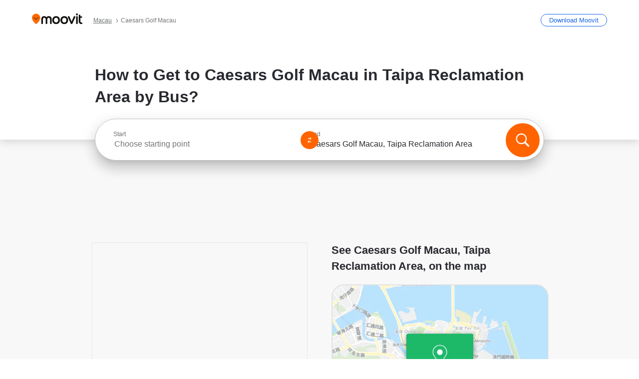

--- FILE ---
content_type: text/html; charset=utf-8
request_url: https://moovitapp.com/index/en/public_transit-%E6%BE%B3%E9%96%80%E5%87%B1%E6%92%92%E9%AB%98%E7%88%BE%E5%A4%AB%E7%90%83%E6%9C%83_Caesars_Golf_Macau-Macau-site_17234797-4686
body_size: 71141
content:
<!doctype html>
<html class="no-js" lang="en-MO" dir="ltr"><head><title>How to Get to Caesars Golf Macau in Taipa Reclamation Area by Bus?</title><meta charSet="utf-8"/><meta http-equiv="x-ua-compatible" content="ie=edge"/><meta name="viewport" content="width=device-width,minimum-scale=1,initial-scale=1"/><meta property="og:url" content="https://moovitapp.com/index/en/public_transit-%E6%BE%B3%E9%96%80%E5%87%B1%E6%92%92%E9%AB%98%E7%88%BE%E5%A4%AB%E7%90%83%E6%9C%83_Caesars_Golf_Macau-Macau-site_17234797-4686"/><meta property="og:title" content="How to Get to Caesars Golf Macau in Taipa Reclamation Area by Bus?"/><meta property="og:description" content="Moovit helps you to find the best routes to Caesars Golf Macau using public transit and gives you step by step directions with updated schedule times for bus in Taipa Reclamation Area."/><meta property="og:type" content="article"/><meta property="og:locale" content="en"/><script src="https://cdn.cookielaw.org/scripttemplates/otSDKStub.js" data-document-language="true" type="text/javascript" charSet="UTF-8" data-domain-script="b286b1e1-23c0-48c5-9ed8-6f747ec441a0"></script><script id="boot-script-config" type="application/json">{"seoType":"Destinations","isMobile":false,"abTestId":null}</script><link rel="preload" as="script" href="https://appassets.mvtdev.com/index/public-transit-resources/V10/bootScript.474da30f93d59504849b.js"/><script src="https://appassets.mvtdev.com/index/public-transit-resources/V10/bootScript.474da30f93d59504849b.js"></script><script>
    dataLayer = [{
  "CountryName": "Macau",
  "MetroName": "Macau",
  "MetroId": "4686",
  "PageId": "site_17234797",
  "POIType": "site",
  "Wiki": "No",
  "PageLanguage": "en",
  "Property": "SEO",
  "SEOType": "Destinations",
  "HasImage": "Only_WEBP",
  "HasStations": "Yes",
  "NoIndex": "No",
  "CityName": "Taipa Reclamation Area",
  "SiteVersion": "4.282.0",
  "CategoryEnglishName": "golf course",
  "CategoryParentName": "park",
  "CategoryIsPhysical": "No",
  "isComingSoonPage": false,
  "LastUpdate": "2026-01-16T02:37:54.265Z",
  "TTCount": 1,
  "SupportedTTCount": 1,
  "FAQsCount": 2,
  "ClosestStationsCount": 6,
  "CummunityStopPhoto": "No",
  "POIName": "Caesars Golf Macau, Taipa Reclamation Area",
  "AgencyID": "998431,998432",
  "AgencyName": "TCM,Transmac",
  "Ticketing": "No",
  "FareType": "None"
}];
    dataLayer.push({UserStatus: window.userStatus});
    isMobile = false;
    isRtl = false;
   </script><script async="">
  function sendPageLoadTimeToGA() {
    var performance = window.performance || window.msPerformance || window.webkitPerformance;
    var pageEnd = performance.mark('pageEnd');
      if (!pageEnd || !pageEnd.startTime) {
        return;
      }
      var loadTime = pageEnd.startTime / 1000;
      if (loadTime > 0) {
       window.dataLayer.push({
       event: 'web-vitals',
       event_category: 'Web Vitals',
       event_action: 'pageLoadTime',
       event_value: loadTime
     })
    }
  }
  window.addEventListener('load', function() {
    sendPageLoadTimeToGA();
  });
      </script><script async="">
            (function(w,d,s,l,i){w['global'] = d; w[l]=w[l]||[];w[l].push({'gtm.start':
            new Date().getTime(),event:'gtm.js'});var f=d.getElementsByTagName(s)[0],
            j=d.createElement(s),dl=l!='dataLayer'?'&l='+l:'';j.defer=true;j.rel='preconnect';j.src=
            'https://analytics.moovitapp.com/gtm.js?id='+i+dl;f.parentNode.insertBefore(j,f);
        })(window,document,'script','dataLayer','GTM-KLB29J8L');</script><link rel="canonical" href="https://moovitapp.com/index/en/public_transit-%E6%BE%B3%E9%96%80%E5%87%B1%E6%92%92%E9%AB%98%E7%88%BE%E5%A4%AB%E7%90%83%E6%9C%83_Caesars_Golf_Macau-Macau-site_17234797-4686"/><link rel="alternate" href="https://moovitapp.com/index/en/public_transit-%E6%BE%B3%E9%96%80%E5%87%B1%E6%92%92%E9%AB%98%E7%88%BE%E5%A4%AB%E7%90%83%E6%9C%83_Caesars_Golf_Macau-Macau-site_17234797-4686" hrefLang="en-MO"/><link rel="alternate" href="https://moovitapp.com/index/zh-tw/%E5%85%AC%E5%85%B1%E4%BA%A4%E9%80%9A-%E6%BE%B3%E9%96%80%E5%87%B1%E6%92%92%E9%AB%98%E7%88%BE%E5%A4%AB%E7%90%83%E6%9C%83_Caesars_Golf_Macau-Macau-site_17234797-4686" hrefLang="zh-MO"/><link rel="alternate" href="https://moovitapp.com/index/en/public_transit-%E6%BE%B3%E9%96%80%E5%87%B1%E6%92%92%E9%AB%98%E7%88%BE%E5%A4%AB%E7%90%83%E6%9C%83_Caesars_Golf_Macau-Macau-site_17234797-4686" hrefLang="en"/><link rel="alternate" href="https://moovitapp.com/index/zh-tw/%E5%85%AC%E5%85%B1%E4%BA%A4%E9%80%9A-%E6%BE%B3%E9%96%80%E5%87%B1%E6%92%92%E9%AB%98%E7%88%BE%E5%A4%AB%E7%90%83%E6%9C%83_Caesars_Golf_Macau-Macau-site_17234797-4686" hrefLang="zh"/><link href="https://appassets.mvtdev.com/index/public-transit-resources/img/favicons/moovit_16.png" rel="icon" sizes="16x16"/><link href="https://appassets.mvtdev.com/index/public-transit-resources/img/favicons/moovit_32.png" rel="icon" sizes="32x32"/><link href="https://appassets.mvtdev.com/index/public-transit-resources/img/favicons/moovit_152.png" rel="icon" sizes="152x152"/><link href="https://appassets.mvtdev.com/index/public-transit-resources/img/favicons/home_screen_152.png" rel="apple-touch-icon-precomposed"/><script>window.ayData = {adUnitPageType: 'poi', UserStatus: typeof window !== 'undefined' && window.userStatus ? window.userStatus : undefined};</script><script async="" src="https://qpZRpQQ5gX7FFFedb.ay.delivery/manager/qpZRpQQ5gX7FFFedb" type="text/javascript" referrerPolicy="no-referrer-when-downgrade"></script><script id="gpt-content">
        let wereAdsInitialized = false;
        window.initializeAds = () => {
            if (wereAdsInitialized){
                return;
            }
            wereAdsInitialized = true;
            window.googletag = window.googletag || {};
            googletag.cmd = googletag.cmd || [];
            googletag.cmd.push(function() {
                googletag.pubads().setTargeting('MetroId', '4686');
            });
      }</script><style>
    :root {
        --light-on-dark-header-logo: url(/index/public-transit-resources/img/moovit_logo_white_full.svg);
        --banner-cta-color: #ce4910;
        --brand-color: #F0500C;
        --banner-border-gradient-color-1: #ffa266;
        --banner-border-gradient-color-2: #ff6400;
        --banner-bg-color: #e9e9e9;
        --main-link-color: #1a65e5;
        --main-link-hover-color: #2e79f9;
        --link-on-dark-color: #499df2;
        --link-on-mid-color: #0b0bd3;
        --input-label-color: #1a65e5;
        --button-on-dark-color: #0078d6;
        --button-on-dark-hover-color: #148cea;
        --button-on-light-color: #1a65e5;
        --button-on-light-hover-color: #2e79f9;
        --banner-phone-svg: no-repeat url(/index/public-transit-resources/img/banners/phone-route.svg) center top / 100%;
        --button-cta-color: #CE4910;
        --icons-sprite: url(https://appassets.mvtdev.com/index/public-transit-resources/img/sprite.css.svg);
        --badges-sprite: url(https://appassets.mvtdev.com/index/public-transit-resources/img/badges.png);
        --icon-tt-bus: url(/index/public-transit-resources/img/transit-types/bus.svg);
        --icon-tt-cablecar: url(/index/public-transit-resources/img/transit-types/cablecar.svg);
        --icon-tt-ferry: url(/index/public-transit-resources/img/transit-types/ferry.svg);
        --icon-tt-funicular: url(/index/public-transit-resources/img/transit-types/funicular.svg);
        --icon-tt-gondola: url(/index/public-transit-resources/img/transit-types/gondola.svg);
        --icon-tt-metro: url(/index/public-transit-resources/img/transit-types/metro.svg);
        --icon-tt-rail: url(/index/public-transit-resources/img/transit-types/rail.svg);
        --icon-tt-subway: url(/index/public-transit-resources/img/transit-types/subway.svg);
        --icon-tt-tram: url(/index/public-transit-resources/img/transit-types/tram.svg);
        --icon-tt-walking: url(/index/public-transit-resources/img/transit-types/walking.svg);
        --icon-gs-bus: url(/index/public-transit-resources/img/general-stations/bus.png);
        --icon-gs-cablecar: url(/index/public-transit-resources/img/general-stations/cablecar.png);
        --icon-gs-doubledecker: url(/index/public-transit-resources/img/general-stations/doubledecker.png);
        --icon-gs-ferry: url(/index/public-transit-resources/img/general-stations/ferry.png);
        --icon-gs-funicular: url(/index/public-transit-resources/img/general-stations/funicular.png);
        --icon-gs-gondola: url(/index/public-transit-resources/img/general-stations/gondola.png);
        --icon-gs-metro: url(/index/public-transit-resources/img/general-stations/metro.png);
        --icon-gs-rail: url(/index/public-transit-resources/img/general-stations/rail.png);
        --icon-gs-subway: url(/index/public-transit-resources/img/general-stations/subway.png);
        --icon-gs-tram: url(/index/public-transit-resources/img/general-stations/tram.png);
        --icon-gs-trolleybus: url(/index/public-transit-resources/img/general-stations/trolleybus.png);
    }
</style><style>.flex-row{display:flex}.flex-col{display:flex;flex-direction:column}.util-link-button{color:#1a65e5;text-decoration:underline;border:none;cursor:pointer;padding:0;margin:0;font:inherit;outline:0;background:0 0}.hide-scroll{overflow:hidden}.ads-mrec{margin:58px 0;background-color:#f8f8f8;border:1px solid #e6e6e6;height:332px}.ads-mrec{display:flex;justify-content:center;align-items:center}.ads-mrec .gpt-ad{margin:40px auto;width:100%;display:block}.ads-mrec .gpt-ad div{width:fit-content!important;height:fit-content!important;margin:auto;display:block!important}.gpt-ad.hide,.interstial-ad-slot{display:none}.top-ads{margin:16px auto;display:flex;justify-content:center}.top-ads .gpt-ad{width:fit-content}.mobile-banner-ad{background-color:#fff;max-height:320px;overflow:hidden;height:300px}.mobile-banner-ad{display:flex;justify-content:center;align-items:center}.mobile-banner-ad .gpt-ad{margin:auto;padding:4px;background-color:#f8f8f8;border-radius:2px}.first-column.monetization-ads,.second-column.monetization-ads{padding:24px 0 0}.header-sticky-ad{top:0;z-index:10;width:100%;background-color:#f8f8f8;border-bottom:1px solid #ddd;height:62px;-webkit-position:sticky;-moz-position:sticky;-ms-position:sticky;-o-position:sticky;position:sticky}.header-sticky-ad{display:flex;justify-content:center;align-items:center}.header-sticky-ad [id=div-gpt-ad-banner]{border:5px solid #f8f8f8}.sticky-items{z-index:100;position:fixed;bottom:0;width:100%;display:flex;flex-direction:column;align-items:center}.content-wrapper .first-column>:first-child.ads-mrec{margin-top:0}#onetrust-consent-sdk{z-index:9999999999;position:relative}#onetrust-consent-sdk .onetrust-pc-dark-filter{backdrop-filter:blur(10px);-webkit-backdrop-filter:blur(10px)}.promotion-popup{position:fixed;height:100%;top:0;left:0;width:100%;z-index:100000;background:rgba(0,0,0,.6509803922)}.popup-card{position:fixed;top:calc(50% - 37.5vw);left:12.5vw;width:75vw;min-height:75vw;background-color:#fff;flex-direction:column;padding:30px 25px;border-radius:20px;box-shadow:0 -4px 12px 0 rgba(0,0,0,.1)}.popup-card{display:flex;justify-content:center;align-items:center}.popup-card span{font-size:1.1176470588rem;font-weight:600;margin:0 16px;text-align:center}.popup-card .app-icon,.popup-card .btn-container.store-link,.popup-card span{margin-bottom:16px}.popup-card .close-popup{background:0 0;position:absolute;top:20px;right:20px;height:11px;width:11px;background:url(https://appassets.mvtdev.com/index/public-transit-resources/img/close.svg) no-repeat center/contain}.popup-card .close-popup.animated{opacity:0;animation:fade-in .5s 2s forwards}.popup-card .btn-container.mobile-site-link button{font-weight:500}.popup-card .btn-container.store-link a,.popup-card .btn-container.store-link button{background:#0278d6;margin:0;font-weight:500;font-size:1rem;border-radius:5px;min-height:40px;color:#fff;width:212px;padding:12px 18px;line-height:1;text-decoration:none}.popup-card .btn-container.mobile-site-link a{background:0 0;color:#696a6f;font-size:.5882352941rem;z-index:100;text-decoration:none}.popup-card .btn-container.mobile-site-link a{display:flex;justify-content:center;align-items:center}.popup-card .btn-container.mobile-site-link a .arrow{width:7px;height:7px;margin:0;background:url(https://appassets.mvtdev.com/index/public-transit-resources/img/arrow_gray.svg) no-repeat center/15px 15px}html[dir=rtl] .popup-card .btn-container.mobile-site-link a .arrow{padding-right:20px;transform:rotateZ(180deg)}html[dir=ltr] .popup-card .btn-container.mobile-site-link a .arrow{padding-left:20px}.selected-icon-test .selected-icon{animation:icon-shake 2s cubic-bezier(.15,0,0,1) .2s infinite;align-self:center;margin:0 8px}.selected-icon-test .selected-icon{width:24px;height:24px}@keyframes icon-shake{0%,24%{transform:translateY(0) rotate(0) scale(1,1)}19%,5%{transform:translateY(-7%) rotate(8deg) scale(1.05,1.05)}12%{transform:translateY(-7%) rotate(-8deg) scale(1.02,1.02)}}.selected-icon-test .popup-card .btn-container.store-link a,.selected-icon-test .popup-card .btn-container.store-link button{flex:1}.selected-icon-test .popup-card .btn-container.store-link button:last-child{display:flex;justify-content:center;align-items:center}@keyframes fade-in{100%{opacity:1;visibility:visible}}.promotion-popup.system{display:flex;align-items:center}.promotion-popup.system .popup-card{padding:0;min-height:125px;top:auto}.promotion-popup.system .popup-card .close-popup{top:10px;right:10px;width:12px;height:12px}.promotion-popup.system .popup-card .btn-container.mobile-site-link a{color:#fff;font-size:10px;position:absolute;display:flex;font-weight:400;bottom:-25px}html[dir=ltr] .promotion-popup.system .popup-card .btn-container.mobile-site-link a{right:0}html[dir=rtl] .promotion-popup.system .popup-card .btn-container.mobile-site-link a{left:0}.promotion-popup.system .popup-card .btn-container.mobile-site-link a .arrow{border-bottom:none;padding:10px;background:url(https://appassets.mvtdev.com/index/public-transit-resources/img/arrow_white.svg) no-repeat center/8px 8px}.promotion-popup.system.ios .popup-card .text-better-title{margin:0;padding:21px 28px;text-align:center;border-bottom:2px solid #f2f2f2;font-size:1rem;width:100%}.promotion-popup.system.ios .popup-card .btn-container.store-link{margin-bottom:0}.promotion-popup.system.ios .popup-card .btn-container.store-link a,.promotion-popup.system.ios .popup-card .btn-container.store-link button{background:0 0;font-weight:600;color:#007aff;padding:0;font-size:1rem}.promotion-popup.system.android .popup-card{border-radius:4px;min-height:119px}.promotion-popup.system.android .popup-card .text-better-title{margin:0;padding:20px 16px;text-align:left;font-size:.9411764706rem;color:rgba(0,0,0,.87);font-weight:400;line-height:1.5;letter-spacing:.0088235294rem}.promotion-popup.system.android .popup-card .btn-container.mobile-site-link{letter-spacing:.37px}.promotion-popup.system.android .popup-card .btn-container.store-link{display:flex;flex-grow:1;margin-bottom:4px;align-self:end;padding:0 13px;max-width:100%}.promotion-popup.system.android .popup-card .btn-container.store-link a,.promotion-popup.system.android .popup-card .btn-container.store-link button{text-align:end;text-transform:uppercase;background:0 0;font-weight:700;align-self:end;color:#007aff;min-height:36px;padding:0;font-size:.8235294118rem;line-height:1.14;letter-spacing:1.25px}.promotion-popup.system.android.map-popup .popup-card{box-shadow:0 11px 15px -7px rgba(0,0,0,.2),0 9px 46px 8px rgba(0,0,0,.12),0 24px 38px 3px rgba(0,0,0,.14);align-items:initial}.promotion-popup.system.android.map-popup .popup-card .text-better-title{text-align:start;padding:18px 16px;font-size:1.1764705882rem;color:#000;font-weight:500}.promotion-popup.system.android.map-popup .popup-card .btn-container.store-link{padding:0 5px}.promotion-popup.system.android.map-popup .popup-card .btn-container.store-link a,.promotion-popup.system.android.map-popup .popup-card .btn-container.store-link button{font-size:.8235294118rem;width:fit-content}.promotion-popup.system.android.map-popup .popup-card .btn-container.store-link a:first-child,.promotion-popup.system.android.map-popup .popup-card .btn-container.store-link button:first-child{font-weight:500;color:#666;margin:0 12px}.promotion-popup.system.android.map-popup .popup-card .btn-container.store-link a:last-child,.promotion-popup.system.android.map-popup .popup-card .btn-container.store-link button:last-child{font-weight:700;color:#1a65e5;margin:0 8px}.promotion-popup.system.android.map-popup .popup-card .btn-container.store-link a:last-child{display:flex;flex-direction:column;justify-content:center;padding-bottom:1px}.promotion-popup.system.ios.map-popup .popup-card{min-height:102px}.promotion-popup.system.ios.map-popup .popup-card .text-better-title{font-size:1rem;color:#000}.promotion-popup.system.ios.map-popup .popup-card .btn-container.store-link{display:flex;width:100%}.promotion-popup.system.ios.map-popup .popup-card .btn-container.store-link a,.promotion-popup.system.ios.map-popup .popup-card .btn-container.store-link button{width:fit-content;flex-grow:1;font-size:1rem}.promotion-popup.system.ios.map-popup .popup-card .btn-container.store-link a:first-child,.promotion-popup.system.ios.map-popup .popup-card .btn-container.store-link button:first-child{color:#666;font-weight:400}html[dir=rtl] .promotion-popup.system.ios.map-popup .popup-card .btn-container.store-link a:first-child,html[dir=rtl] .promotion-popup.system.ios.map-popup .popup-card .btn-container.store-link button:first-child{border-left:2px solid #f2f2f2}html[dir=ltr] .promotion-popup.system.ios.map-popup .popup-card .btn-container.store-link a:first-child,html[dir=ltr] .promotion-popup.system.ios.map-popup .popup-card .btn-container.store-link button:first-child{border-right:2px solid #f2f2f2}.promotion-popup.system.ios.map-popup .popup-card .btn-container.store-link a:last-child,.promotion-popup.system.ios.map-popup .popup-card .btn-container.store-link button:last-child{font-weight:700;color:#007aff}.promotion-popup.system.ios.map-popup .popup-card .btn-container.store-link a{display:flex;align-items:center;justify-content:center}.promotion-popup.map-popup.useapp-container.returning-users-test-design.android .popup-card,.promotion-popup.map-popup.useapp-container.returning-users-test-design.ios .popup-card{border-radius:20px;padding:18px 24px;align-items:center;position:relative;display:flex;flex-direction:column}.promotion-popup.map-popup.useapp-container.returning-users-test-design.android .popup-card .popup-icon-container,.promotion-popup.map-popup.useapp-container.returning-users-test-design.ios .popup-card .popup-icon-container{width:100%}.promotion-popup.map-popup.useapp-container.returning-users-test-design.android .popup-card .popup-icon-container,.promotion-popup.map-popup.useapp-container.returning-users-test-design.ios .popup-card .popup-icon-container{display:flex;justify-content:center;align-items:center}.promotion-popup.map-popup.useapp-container.returning-users-test-design.android .popup-card .popup-icon-container img,.promotion-popup.map-popup.useapp-container.returning-users-test-design.ios .popup-card .popup-icon-container img{margin-bottom:20px}.promotion-popup.map-popup.useapp-container.returning-users-test-design.android .popup-card .btn-container.store-link,.promotion-popup.map-popup.useapp-container.returning-users-test-design.ios .popup-card .btn-container.store-link{width:100%;height:40px;padding:0;margin-bottom:6px}.promotion-popup.map-popup.useapp-container.returning-users-test-design.android .popup-card .btn-container.store-link a,.promotion-popup.map-popup.useapp-container.returning-users-test-design.android .popup-card .btn-container.store-link button,.promotion-popup.map-popup.useapp-container.returning-users-test-design.ios .popup-card .btn-container.store-link a,.promotion-popup.map-popup.useapp-container.returning-users-test-design.ios .popup-card .btn-container.store-link button{height:44px}.promotion-popup.map-popup.useapp-container.returning-users-test-design.android .popup-card .btn-container.store-link a:first-child,.promotion-popup.map-popup.useapp-container.returning-users-test-design.android .popup-card .btn-container.store-link button:first-child,.promotion-popup.map-popup.useapp-container.returning-users-test-design.ios .popup-card .btn-container.store-link a:first-child,.promotion-popup.map-popup.useapp-container.returning-users-test-design.ios .popup-card .btn-container.store-link button:first-child{color:#007aff}.promotion-popup.map-popup.useapp-container.returning-users-test-design.android .popup-card .btn-container.store-link .generic-button,.promotion-popup.map-popup.useapp-container.returning-users-test-design.ios .popup-card .btn-container.store-link .generic-button{align-self:unset;width:100%;text-align:center;margin:0;background-color:#1a65e5;color:#fff;font-size:.8235294118rem;line-height:1.0588235294rem;font-weight:400}.promotion-popup.map-popup.useapp-container.returning-users-test-design.android .popup-card .popup-desc,.promotion-popup.map-popup.useapp-container.returning-users-test-design.ios .popup-card .popup-desc{margin:0 0 24px 0;font-weight:400;width:100%;border:none;text-align:center;font-size:.9411764706rem;line-height:1.2941176471rem}.promotion-popup.map-popup.useapp-container.returning-users-test-design.android .popup-card .text-better-title,.promotion-popup.map-popup.useapp-container.returning-users-test-design.ios .popup-card .text-better-title{font-size:.9411764706rem;line-height:1.2941176471rem;padding:0 0 4px 0;border:none;font-weight:700}.promotion-popup.map-popup.useapp-container.returning-users-test-design.android .popup-card .btn-container.store-link .store-link-button{text-transform:unset}.promotion-popup.map-popup.useapp-container.returning-users-test-design.no-exit .popup-card .btn-container.store-link button:first-child.close-popup{display:none}.side-btn{color:#fff;font-size:.8235294118rem;font-weight:700;padding:12px 18px;border-radius:1000px 0 0 1000px;position:fixed;bottom:360px;z-index:99999}html[dir=ltr] .side-btn{right:0}html[dir=rtl] .side-btn{left:0}html[dir=rtl] .side-btn{border-radius:0 1000px 1000px 0}.side-btn.line-banner{background:#1a65e5}.side-btn.poi-banner{background:#1a65e5}.side-btn{padding:12px 22px 12px 18px;transform:translateX(8px)}html[dir=rtl] .side-btn{padding:12px 18px 12px 22px;transform:translateX(-8px)}.loader-lean{display:block;padding:50px;background:rgba(255,255,255,.9019607843);position:fixed;z-index:999999;left:0;top:34%;right:0;margin:auto;width:fit-content;border-radius:15px}.loader-inner{border:7px solid #ddd;border-top:7px solid #ff6400;border-radius:50%;width:50px;height:50px;animation:spin .8s linear infinite}@keyframes spin{0%{transform:rotate(0)}100%{transform:rotate(360deg)}}.show-loader{display:flex}.hide-loader{display:none}.store-link-button.button-disabled{background:#d8d8d8!important}.centered-loader-container{height:100%;width:100%;display:flex;justify-content:center;align-items:center;position:absolute;left:0;top:0}*,::after,::before{box-sizing:inherit}::-moz-selection,::selection{background:#bdc3c7}input:-webkit-autofill,input:-webkit-autofill:focus,select:-webkit-autofill,textarea:-webkit-autofill{box-shadow:0 0 0 100px #fff inset}::-webkit-scrollbar{height:3px;width:6px}::-webkit-scrollbar-track{background-color:#d9dcde}::-webkit-scrollbar-thumb{background-color:#a7a8aa}::placeholder{color:#6e7072}::-webkit-input-placeholder{color:#6e7072}.clearfix::after,.clearfix::before{content:" ";display:table}.clearfix::after{clear:both}.mobile{display:none}button,input{-webkit-appearance:none;-moz-appearance:none;appearance:none;border:none}button:focus,input:focus{box-shadow:none}button{cursor:pointer}button,input,textarea{font-size:.7843117647rem}input:focus{outline:0}ul{margin:0;padding:0}li{list-style:none}html{-ms-text-size-adjust:100%;-webkit-text-size-adjust:100%;font-size:106.25%}@supports (font:-apple-system-body){html{font:-apple-system-body}}html[dir=ltr] body,html[dir=ltr] input[type=text]{font-family:Roboto,-apple-system,BlinkMacSystemFont,sans-serif}html[dir=rtl] body,html[dir=rtl] input[type=text]{font-family:"open sans hebrew",sans-serif}html[lang=he] .body-wrapper,html[lang=he] .body-wrapper *{font-family:Rubik,-apple-system,BlinkMacSystemFont,"Segoe UI",Roboto,sans-serif!important}html[lang=he] .body-wrapper .review-text{font-family:PublicSans,-apple-system,BlinkMacSystemFont,"Segoe UI",Roboto,sans-serif!important}body,html{box-sizing:border-box;-moz-box-sizing:border-box;-webkit-box-sizing:border-box}body{background:#fff;color:#292a30;margin:0;font-family:arial,helvetica,sans-serif;font-size:.9411764706rem}@supports (font:-apple-system-body){body{font-size:inherit}}.disabled-body-scroll{overflow:hidden}a{transition:color .3s,background-color .3s}.backdrop{background:rgba(0,0,0,.5);height:100vh;left:0;position:fixed;top:0;width:100%;z-index:1000}.app-button{cursor:pointer;display:inline-block;width:90px}.app-button img{height:auto;width:100%}html[dir=ltr] .app-button:first-child{margin-right:5px}html[dir=rtl] .app-button:first-child{margin-left:5px}.action-button{background:var(--button-on-light-color);border-radius:2px;color:#fff;display:inline-block;font-size:.7647058824rem;text-decoration:none;padding:8px 16px;transition:background .2s}.action-button:hover{background:var(--button-on-light-hover-color)}.generic-button{text-decoration:none;padding:10px 10px;font-weight:500;border-radius:4px;margin:15px auto;text-align:center;font-size:.8823529412rem;box-shadow:0 1px 2px rgba(0,0,0,.33)}.generic-button.blue-button{background-color:var(--button-on-light-color);color:#fff;font-size:.9411764706rem;padding:13px 16px}.generic-button.green-button{background-color:#1db969;color:#fff}.generic-button:focus{outline-width:2px;outline-style:solid;outline-color:#031926}.sticky-wrapper{position:-webkit-sticky;position:sticky;top:0;z-index:11}.sticky-wrapper.no-sticky{position:relative}.btn-site-container.mobile-site-link{display:flex;justify-content:center}.btn-site-container.mobile-site-link a{color:#696a6f;font-size:.7647058824rem;display:flex;font-weight:400;margin-top:15px;text-decoration:none}.btn-site-container.mobile-site-link a .arrow{border-bottom:none;padding:8px;background:url(https://appassets.mvtdev.com/index/public-transit-resources/img/arrow_gray.svg) no-repeat center/8px 8px}.body-wrapper{background:#f8f8f8;min-height:calc(100vh - 158px);position:relative}.body-wrapper #search-scroll-anchor{position:absolute;z-index:-1;visibility:hidden}.body-wrapper.coming-soon{min-height:initial}.body-wrapper.coming-soon .map{padding:44px 24px 26px}.shadow{box-shadow:0 0 4px 1px rgba(0,0,0,.2)}.hidden{display:none}#skip-to-content{height:1px;position:absolute;width:1px;color:inherit;text-decoration:none;background-color:#efefef;overflow:hidden}#skip-to-content:focus{height:auto;position:fixed;width:auto;top:65px;z-index:9999;padding:5px}html[dir=ltr] #skip-to-content:focus{left:25px}html[dir=rtl] #skip-to-content:focus{right:25px}body.distribusion-widget-displayed .bannerAd{z-index:999}.advertiser-title,div.bannerAd{position:fixed;bottom:0;width:100%;height:60px;border-top:1px solid #ecf0f1;background:#f8f8f8;z-index:9999}.advertiser-title,div.bannerAd{display:flex;justify-content:center;align-items:center}.advertiser-title{left:0;right:0;height:16px;bottom:60px;color:#696a6f;padding-top:5px;font-size:.6470588235rem;text-transform:uppercase;font-weight:800}.advertiser-title~.bannerAd{border-top:none}.mv-script-loader{z-index:99999;position:fixed;top:0;left:0;width:100%;height:100%;background:#fff}.lang-bar{display:flex}.lang-bar li a{display:block;width:42px;line-height:20px;text-align:center;color:#737578;text-decoration:none;font-size:.8235294118rem;border:1px solid #737578;border-radius:2px}html[dir=ltr] .lang-bar li:not(:last-of-type) a{margin-right:8px}html[dir=rtl] .lang-bar li:not(:last-of-type) a{margin-left:8px}header{border-bottom:1px solid rgba(0,0,0,.15);background:#fff;height:80px;position:relative;width:100%}header.old-hero-section-design{background:#001926}header .header-container{width:100%;display:flex;justify-content:space-between;align-items:center}header .logo-container{display:flex;align-items:center}header .logo{cursor:pointer}header .logo span{width:100%;height:100%}header .logo img{width:101px;height:auto}header .branch-indication{font-size:12px;margin-inline-start:12px}header.blur-filter{z-index:1}header .breadcrumbs-wrapper{padding:0 1.1764705882rem;flex-grow:1}header .breadcrumbs-wrapper li>a,header .breadcrumbs-wrapper li>span{font-size:.7058823529rem;color:#737578}header .btn-container button{background:var(--button-on-light-color);margin:0;color:#fff;border-radius:5px;font-weight:700;font-size:.8235294118pxrem;text-transform:capitalize;padding:10px 12px;line-height:1;width:max-content;min-width:181px;height:36px}.faq{background:#fff;padding:30px}.faq .faq-section{border-bottom:1px solid #ddd;font-size:.8235294118rem;margin-bottom:23px;color:rgba(41,42,48,.83)}.faq .faq-section:first-child h3{margin-top:0}.faq .faq-section:last-child{border-bottom:none;margin-bottom:0}.faq .faq-section:last-child .answer{margin-bottom:0}.faq .faq-section .question{font-size:.9411764706rem;margin-bottom:7px;margin-top:3px}.faq .faq-section .answer{position:relative;margin:8px 0 20px}.faq .faq-section .answer.multi br{display:block;content:"";height:8px}.faq .faq-section .answer.multi br:first-of-type{height:0}.faq .faq-section .answer.stations-on-street-faq-answer{margin-bottom:0}.faq .faq-section .more-details-link{display:block;color:var(--main-link-color);margin:1em 0}.faq .faq-section.stations-faq .answer,.faq .faq-section.stations-faq li{margin-bottom:8px}.faq .faq-section.stations-faq ul{margin-bottom:20px}.faq .faq-section .intersections-list{margin-top:8px;list-style:none}.faq .faq-section .intersections-list li{margin-bottom:4px;padding-inline-start:8px}.faq .faq-section .intersections-list li::before{content:"-";color:rgba(41,42,48,.83);padding-inline-end:8px}.faq .faq-section .stations-list{display:flex;flex-direction:column;gap:8px;margin:8px 0 20px}.faq a,.faq button{background:0 0;text-decoration:underline rgba(41,42,48,.83);color:rgba(41,42,48,.83)}.breadcrumbs-wrapper{overflow:hidden;position:relative}.breadcrumbs{margin:0;padding:0}.breadcrumbs.sitemap{margin:22px 0 15px}.breadcrumbs li{overflow:hidden;text-overflow:ellipsis;white-space:nowrap}.breadcrumbs li a{position:relative;transition:all .3s;margin:2px;text-decoration:underline;color:#6e7072}html[dir=ltr] .breadcrumbs li a{padding-right:.3529411765rem}html[dir=rtl] .breadcrumbs li a{padding-left:.3529411765rem}.breadcrumbs li a:active{outline:0}.breadcrumbs li a::after{background:var(--icons-sprite) -7.2941176471rem -4.1176470588rem no-repeat;background-size:9.2941176471rem;content:"";display:inline-block;height:.4705882353rem;position:relative;top:.2352941176rem;width:.2352941176rem}html[dir=ltr] .breadcrumbs li a::after{right:-.1176470588rem}html[dir=rtl] .breadcrumbs li a::after{left:-.1176470588rem}html[dir=ltr] .breadcrumbs li a::after{transform:translateY(-50%)}html[dir=rtl] .breadcrumbs li a::after{transform:translateY(-50%) scaleX(-1)}.breadcrumbs li a:hover{color:#292a30}.breadcrumbs li a:focus{margin:2px}.breadcrumbs li a span{text-decoration:underline;color:#6e7072}html[dir=ltr] .breadcrumbs li a span{padding-right:.3529411765rem}html[dir=rtl] .breadcrumbs li a span{padding-left:.3529411765rem}.breadcrumbs li:last-child a{pointer-events:none;text-decoration:none}html[dir=ltr] .breadcrumbs li:last-child a{padding-right:0}html[dir=rtl] .breadcrumbs li:last-child a{padding-left:0}.breadcrumbs li:last-child a::after{display:none}.breadcrumbs li:last-child a span{text-decoration:none}.content-section{padding-bottom:47px}.content-section.maps{background:#f8f8f8}.content-section.metro{padding-bottom:0}.content-section .content-wrapper>.title{display:block;font-size:.9411764706rem;font-weight:500;line-height:1.2;margin-top:48px;width:calc(50% - 14px)}.content-section .get-directions-btn.mobile{display:none}.content-wrapper{margin:0 auto;max-width:1200px;padding:0 24px}.content-wrapper .show-more-btn-d,.content-wrapper .show-more-btn-m{background-color:#fff;width:100%;display:flex;align-items:center;font-size:.8235294118rem}.content-wrapper .show-more-btn-d::after,.content-wrapper .show-more-btn-m::after{content:none}.content-wrapper .show-more-btn-d span,.content-wrapper .show-more-btn-m span{color:var(--main-link-color);text-decoration:underline;cursor:pointer}.content-wrapper .show-more-btn-d span:hover,.content-wrapper .show-more-btn-m span:hover{color:#095cc0}.full-column{padding:48px 0 0;float:left;width:100%}.breadcrumbs~.full-column{padding-top:0}html[dir=ltr] .full-column{float:left}html[dir=rtl] .full-column{float:right}.first-column,.second-column{padding:48px 0 0;width:50%}.breadcrumbs~.first-column,.breadcrumbs~.second-column{padding-top:0}.single-column{padding:48px 0 0;width:100%}.info-text{margin:0}.info-text p{color:#525357}.info-text span:last-of-type:after{content:""}.info-poi .info-text{margin-top:10px;margin-bottom:10px}.info-poi .info-text:first-child{margin-top:0}.info-poi .info-text:last-child{margin-bottom:0}.info-text.info-text-cut.expanded .info-text-undercut{opacity:0}.info-text.info-text-cut.expanded .info-text-undercut.visible{display:inline;-webkit-animation:fadeIn .6s;-webkit-animation-fill-mode:forwards;animation:fadeIn .6s;animation-fill-mode:forwards}.info-wrapper{padding-top:20px}html[dir=ltr] .info-wrapper.first-column{float:left}html[dir=rtl] .info-wrapper.first-column{float:right}html[dir=ltr] .info-wrapper.first-column{padding-right:24px}html[dir=rtl] .info-wrapper.first-column{padding-left:24px}html[dir=ltr] .info-wrapper.second-column{float:right}html[dir=rtl] .info-wrapper.second-column{float:left}html[dir=ltr] .info-wrapper.second-column{padding-left:24px}html[dir=rtl] .info-wrapper.second-column{padding-right:24px}.info-wrapper .name-hidden{height:0;overflow:hidden;width:0}.info-wrapper .events-promo,.info-wrapper .info-container,.info-wrapper .store-promo{background:#fff;margin-bottom:36px;padding:30px;font-size:.8235294118rem}.info-wrapper .events-btn{background:var(--main-link-color);border-radius:2px;color:#fff;display:inline-block;font-size:.9411764706rem;margin-top:12px;padding:9px 20px;text-decoration:none;transition:all .3s}.info-wrapper .events-btn:hover{background:#095cc0}.info-wrapper .store-promo .logo{width:120px}.info-wrapper .store-promo .text{margin-top:6px;margin-bottom:16px}.info-wrapper .store-promo .text a{color:#292a30}.info-wrapper .store-action-button{display:inline-block;max-width:135px;width:50%;background:0 0}html[dir=ltr] .info-wrapper .store-action-button:first-of-type{margin-right:10px}html[dir=rtl] .info-wrapper .store-action-button:first-of-type{margin-left:10px}.info-wrapper .store-action-button img{width:100%}.info-wrapper .store-action-button:focus{outline-width:3px;outline-style:solid}.info-wrapper .title{color:#292a30;display:block;font-size:.9411764706rem;font-weight:700;line-height:1.4;margin-bottom:14px;width:100%}.info-wrapper .title a{color:var(--main-link-color);text-decoration:none}.info-wrapper .offline-map{color:#292a30;font-weight:400;padding:10px 0 0}.info-wrapper .offline-map.title{margin-top:40px;font-size:1.4117647059rem}.info-wrapper .offline-map.subtitle{margin:0;text-decoration:underline;font-size:1.2941176471rem;color:#292a30}.info-wrapper .offline-map.subtitle a{color:#292a30}.info-wrapper .info-container .title{font-weight:600}.info-wrapper .info-container .title:first-child{margin-top:0}.info-wrapper .info-container.moovit-promo{margin-bottom:28px;padding-top:25px}.info-wrapper .info-container .info-section{border-top:1px solid #ccc;margin-top:24px;padding-top:27px}.info-wrapper .info-container .info-section .info-text-undercut{display:none}.info-wrapper .info-container .info-section:first-child{margin-top:0;padding-top:0;border-top:none}.info-wrapper .info-container .info-section:first-child .title{width:100%}.info-wrapper .info-container .info-section:first-child a::after{display:none}.info-wrapper .info-container .info-section .wiki-info+.info-section{border:none}.info-wrapper .info-container .info-section .wiki-link a{margin:20px 0 12px}.info-wrapper .info-container .info-section a,.info-wrapper .info-container .info-section button{color:rgba(41,42,48,.83);display:inline;font-size:.8235294118rem;background:0 0}.info-wrapper .info-container .info-section a:hover,.info-wrapper .info-container .info-section button:hover{color:#292a30}.info-wrapper .info-container .info-section a.info-expand,.info-wrapper .info-container .info-section button.info-expand{background:url(https://appassets.mvtdev.com/index/public-transit-resources/img/more.svg) no-repeat;background-size:contain;display:inline-block;height:10px;margin:0;width:18px}.info-wrapper .info-container .info-section a.info-expand:hover,.info-wrapper .info-container .info-section button.info-expand:hover{background:url(https://appassets.mvtdev.com/index/public-transit-resources/img/more_hover.svg) no-repeat;background-size:contain}.info-wrapper .info-container .info-section a{display:inline-block}.info-wrapper .info-container .title.has-icon::before{content:"";display:inline-block;height:20px;margin-right:2px;position:relative;top:-2px;vertical-align:bottom;width:20px}.info-wrapper .info-container .title.location-icon::before{content:url(https://appassets.mvtdev.com/index/public-transit-resources/img/location.svg)}.info-wrapper .info-container .subtitle{color:#737578;display:block;font-size:.8235294118rem;margin-bottom:8px}.info-wrapper .info-container .info-text{font-size:.8235294118rem;line-height:1.3;color:rgba(41,42,48,.83)}.info-wrapper .info-container .info-text p:first-child{margin-top:0}.info-wrapper .info-container .info-text p:last-child{margin-bottom:0}.info-wrapper .info-container .image-section{margin-top:13px}.info-wrapper .info-container .info-image{display:block;overflow:hidden;position:relative;height:300px;width:100%}html[dir=ltr] .info-wrapper .info-container .info-image{margin-right:16px}html[dir=rtl] .info-wrapper .info-container .info-image{margin-left:16px}html[dir=ltr] .info-wrapper .info-container .info-image:last-child{margin-right:0}html[dir=rtl] .info-wrapper .info-container .info-image:last-child{margin-left:0}.info-wrapper .info-container .info-image>img{height:100%;max-width:100%;width:auto;max-height:300px}html[dir=ltr] .lines-container .view-all,html[dir=ltr] .maps-container .view-all{text-align:right}html[dir=rtl] .lines-container .view-all,html[dir=rtl] .maps-container .view-all{text-align:left}.line-item,.map-item{position:relative;transition:all .3s}.line-item::after,.map-item::after{content:"";background:var(--icons-sprite) -189px 89.75% no-repeat;background-size:229px;display:block;pointer-events:none;position:absolute;top:50%;width:6px;height:12px;transition:all .3s}html[dir=ltr] .line-item::after,html[dir=ltr] .map-item::after{right:16px}html[dir=rtl] .line-item::after,html[dir=rtl] .map-item::after{left:16px}html[dir=ltr] .line-item::after,html[dir=ltr] .map-item::after{transform:translateY(-50%)}html[dir=rtl] .line-item::after,html[dir=rtl] .map-item::after{transform:translateY(-50%) scaleX(-1)}.line-item:last-of-type a,.map-item:last-of-type a{border:none}html[dir=ltr] .line-item:hover::after,html[dir=ltr] .map-item:hover::after{right:14px}html[dir=rtl] .line-item:hover::after,html[dir=rtl] .map-item:hover::after{left:14px}.line-item a,.line-item button,.map-item a,.map-item button{background:#fff;border-bottom:1px solid #ddd;display:table;min-height:64px;padding:16px 24px;text-decoration:none;width:100%}.line-item a:focus,.line-item button:focus,.map-item a:focus,.map-item button:focus{margin:2px}.line-item{text-decoration:none}.line-item .line-image-container,.line-item .line-title{display:table-cell;vertical-align:middle;width:1px}.line-item .line-title{color:#525357;width:100%;word-break:break-word}html[dir=ltr] .line-item .line-title{padding-left:24px}html[dir=rtl] .line-item .line-title{padding-right:24px}.line-item .line-image-container{white-space:nowrap}.map-item .map-image-container,.map-item .map-title{display:table-cell;vertical-align:middle;width:1px}.map-item .map-image{display:block;height:42px;white-space:nowrap;width:42px;background:no-repeat url(https://appassets.mvtdev.com/index/public-transit-resources/img/map-thumbs/map-thumbs.png);overflow:hidden;background-size:144.5px}.map-item .map-image.thumb-1{background-position:-3.1px 0}.map-item .map-image.thumb-2{background-position:-48.2px 0}.map-item .map-image.thumb-3{background-position:-93.3px 0}.map-item .map-image.thumb-4{background-position:-3.1px -45.1px}.map-item .map-image.thumb-5{background-position:-48.2px -45.1px}.map-item .map-image.thumb-6{background-position:-93.3px -45.1px}.map-item .map-image.thumb-7{background-position:-3.1px -90.2px}.map-item .map-image.thumb-8{background-position:-48.2px -90.2px}.map-item .map-image.thumb-9{background-position:-93.3px -90.2px}.map-item .map-image.thumb-10{background-position:-3.1px -135.3px}.map-item .map-title{color:#525357;width:100%;word-wrap:break-word}html[dir=ltr] .map-item .map-title{padding-left:24px}html[dir=rtl] .map-item .map-title{padding-right:24px}html[dir=ltr] .map-item .map-title:only-child{padding-left:0}html[dir=rtl] .map-item .map-title:only-child{padding-right:0}.content-section .coming-soon-wrapper{margin:0 auto;text-align:center;background-color:#f3f6f8;padding-top:47px}.content-section .coming-soon-wrapper .icon-container{background:url(https://appassets.mvtdev.com/index/public-transit-resources/img/wheel.gif) no-repeat;width:240px;height:190px;margin:0 auto;display:block;background-size:contain;text-align:center}.content-section .coming-soon-wrapper .support-link-wrapper{margin:0 auto;vertical-align:bottom;margin-top:390px;padding:0 30px;color:#737578;font-size:.8235294118rem}.content-section .coming-soon-wrapper .support-link-wrapper a{color:#0f70d1}.content-section .coming-soon-wrapper p{line-height:20px;max-width:430px;margin:6px auto;padding:0 30px;box-sizing:content-box}.content-section .coming-soon-wrapper h2{margin-bottom:0}.coming-soon-state{height:auto}.content-header{color:#6e7072;display:block;font-size:.9411764706rem;font-weight:700;margin:0;padding:36px 0 20px}.content-header.nearby-list{background:#fff;padding:20px 24px 0}.lines-wrapper .content-header{padding-top:20px}.content-header-sub{color:#6e7072}.sitemap-info-wrapper{width:100%}.sitemap-info-wrapper .info-container{background:#fff;padding:23px 28px 24px}.sitemap-info-wrapper .info-container .info-text{color:#525357;font-size:.8235294118rem;line-height:1.3}.content-section.master-index .links-wrapper .links-container{display:flex;flex-wrap:wrap}.content-section.master-index .links-wrapper .links-container li{width:40px;padding:3px 0;line-height:1;background-color:#fff;border:1px solid #bdc3c7;margin-bottom:10px;text-align:center}html[dir=ltr] .content-section.master-index .links-wrapper .links-container li{margin-right:10px}html[dir=rtl] .content-section.master-index .links-wrapper .links-container li{margin-left:10px}.content-section.master-index .links-wrapper .links-container li a{margin-bottom:0;text-decoration:none}.links-wrapper{margin:23px 0 40px}.links-wrapper.four-columns{columns:100px 4}.links-wrapper.two-columns{width:50%}html[dir=ltr] .links-wrapper.two-columns{float:left}html[dir=rtl] .links-wrapper.two-columns{float:right}.view-all{color:var(--main-link-color);display:block;font-size:.8235294118rem;margin:16px 0 40px;text-transform:uppercase}.view-all:hover{color:var(--main-link-hover-color)}.info-wrapper .lines-wrapper .title,.info-wrapper .maps-wrapper .title,.links-container .title{color:#292a30;font-size:.9411764706rem;line-height:1.3;margin:25px 0 25px;position:relative}.info-wrapper .lines-wrapper .title>span,.info-wrapper .maps-wrapper .title>span,.links-container .title>span{position:relative;z-index:2}.info-wrapper .lines-wrapper .title:after,.info-wrapper .maps-wrapper .title:after,.links-container .title:after{content:"";z-index:1;position:absolute;width:calc(100% + 48px);height:calc(100% + 48px);padding:20px 0;left:-24px;top:-24px;background:#f3f6f8;display:block}.links-container{line-height:1.4;margin:0;padding:0}.links-container li{display:list-item;list-style:none;width:100%;font-size:.8235294118rem;margin-bottom:.8823529412rem;word-break:break-word}.links-container a{color:#6e7072;font-size:.8235294118rem}.links-container a:hover{color:#292a30}.links-container .view-all{color:var(--main-link-color);margin:0}.links-container .info-text{color:#292a30;font-size:.8235294118rem;line-height:1.4}.links-container:not(:first-child) .title{margin:44px 0 38px}.info-link{display:inline;margin-bottom:8px}.info-link::after{background:#737578;border-radius:50%;content:"";display:inline-block;height:3px;margin:0 4px;position:relative;top:-3px;width:3px}.info-link:last-child::after{display:none}html[dir=ltr] .other-agencies .info-link{margin-right:10px}html[dir=rtl] .other-agencies .info-link{margin-left:10px}.other-agencies .info-link::after{display:none}h2.large-title{width:100%;font-weight:400;padding:10px 0 0;font-size:24px}h2.large-title.index-page-subtitle{margin-bottom:0}.info-wrapper.crowd-source img{width:100%;height:auto}.store-link-button.button-disabled{background:#d8d8d8!important}.mvf-wrapper{display:flex;justify-content:space-between;align-items:center;height:26px;white-space:nowrap;background:#fff;width:auto;padding:1px 0 .3em;position:relative;border-bottom-left-radius:3px;border-bottom-right-radius:3px;color:#292a30;font-weight:700;font-size:inherit;line-height:2.1}.mvf-wrapper img{box-sizing:border-box;display:block;width:auto;max-height:100%}.mvf-wrapper .text{color:#292a30;font-weight:700;font-size:inherit;max-width:6.5em;padding-top:1px}.mvf-wrapper .text{overflow:hidden;text-overflow:ellipsis;white-space:nowrap}html[dir=ltr] .mvf-wrapper.has-agency .agency,html[dir=ltr] .mvf-wrapper.has-agency.multi-image .agency,html[dir=ltr] .mvf-wrapper.has-agency.single-image .agency{padding-right:4px}html[dir=rtl] .mvf-wrapper.has-agency .agency,html[dir=rtl] .mvf-wrapper.has-agency.multi-image .agency,html[dir=rtl] .mvf-wrapper.has-agency.single-image .agency{padding-left:4px}.mvf-wrapper.single-image{background:0 0;padding:0}.mvf-wrapper.single-image::before{border:none}.mvf-wrapper.single-image .has-mask span{height:inherit}.mvf-wrapper.multi-image{background:#fff}.mvf-wrapper.multi-image .line img{padding:15%}.mvf-wrapper.has-transit{background:#fff}.mvf-wrapper.has-transit::before{border-bottom:none}html[dir=ltr] .mvf-wrapper>img:not(:only-child){margin-right:4px}html[dir=rtl] .mvf-wrapper>img:not(:only-child){margin-left:4px}.mvf-wrapper.no-image{height:26px;border-bottom-width:4px;border-bottom-style:solid;padding:0 5px;display:inline-flex}.mvf-wrapper .agency,.mvf-wrapper .transit{height:inherit}.mvf-wrapper .has-mask span{display:block;height:18px;width:auto;mask-repeat:no-repeat;-webkit-mask-repeat:no-repeat;mask-position:center;-webkit-mask-position:center;mask-size:contain;-webkit-mask-size:contain}.mvf-wrapper .has-mask img{opacity:0}.mvf-wrapper::before{border:1px solid #bdc3c7;border-bottom:0;border-radius:3px 3px 0 0;bottom:0;content:"";display:block;left:0;position:absolute;right:0;top:0}.mvf-wrapper .seperator{color:#bdc3c7;padding:0 .3em;text-align:center}.mvf-wrapper>[class^=transit-icon],.routes-info img[class^=transit-icon],.stations-container img[class^=transit-icon]{background:var(--icons-sprite) center/651% no-repeat;display:block;height:18px;width:18px;position:relative;background-position:4% 98.5%}.mvf-wrapper>[class*=-metro],.routes-info img[class*=-metro],.stations-container img[class*=-metro]{background-position:4% 59%}.mvf-wrapper>[class*=-bus],.routes-info img[class*=-bus],.stations-container img[class*=-bus]{background-position:23% 59%}.mvf-wrapper>[class*=-cable],.mvf-wrapper>[class*=-cablecar],.routes-info img[class*=-cable],.routes-info img[class*=-cablecar],.stations-container img[class*=-cable],.stations-container img[class*=-cablecar]{background-position:42% 59%}.mvf-wrapper>[class*=-ferry],.routes-info img[class*=-ferry],.stations-container img[class*=-ferry]{background-position:60% 59%}.mvf-wrapper>[class*=-funicular],.routes-info img[class*=-funicular],.stations-container img[class*=-funicular]{background-position:80% 59%}.mvf-wrapper>[class*=-gondola],.routes-info img[class*=-gondola],.stations-container img[class*=-gondola]{background-position:98% 59%}.mvf-wrapper>[class*=-light],.mvf-wrapper>[class*=-tram],.routes-info img[class*=-light],.routes-info img[class*=-tram],.stations-container img[class*=-light],.stations-container img[class*=-tram]{background-position:4% 98.5%}.mvf-wrapper>[class*=-subway],.mvf-wrapper>[class*=-tube],.routes-info img[class*=-subway],.routes-info img[class*=-tube],.stations-container img[class*=-subway],.stations-container img[class*=-tube]{background-position:22.5% 98.5%}.mvf-wrapper>[class*=-rail],.mvf-wrapper>[class*=-rer],.mvf-wrapper>[class*=-train],.mvf-wrapper>[class*=railways],.routes-info img[class*=-rail],.routes-info img[class*=-rer],.routes-info img[class*=-train],.routes-info img[class*=railways],.stations-container img[class*=-rail],.stations-container img[class*=-rer],.stations-container img[class*=-train],.stations-container img[class*=railways]{background-position:54% 98.5%}.mvf-wrapper>[class*=-shuttle],.routes-info img[class*=-shuttle],.stations-container img[class*=-shuttle]{background-position:72% 98.5%}.mvf-wrapper>[class*=-taxi],.routes-info img[class*=-taxi],.stations-container img[class*=-taxi]{background:0 0}.routes-wrapper{margin-bottom:36px}.route-section{background-color:#f8f8f8;margin-top:43px}.route-section:first-of-type{margin-top:0}.route-section h2{font-weight:600}.route-section .title{color:#6e7072;font-size:.9411764706rem;line-height:1.2;margin:0 0 10px;width:100%;display:block}.route-section .routes-subtitle{color:#6e7072;font-size:.9411764706rem;font-weight:400;line-height:1.2;margin:0 0 24px;width:100%}.route-section .routes-subtitle a{color:#737578}.route-section .subtitle{color:#737578;display:block;font-size:.9411764706rem;font-weight:700;line-height:14px;margin-bottom:16px}.first-column .station-title{margin-top:0}.first-column .info-wrapper .title{color:#292a30;font-size:.8235294118rem;font-weight:500}.poi-to-school-section{background-color:#f3f6f8}.poi-to-school-section .poi-to-school-link{padding:16px 30px 14px}.poi-to-school-section .poi-to-school-link:first-of-type{margin-top:0}.poi-to-school-link,.route-container{background:#fff;cursor:pointer;display:block;height:auto;position:relative;padding:11px 30px 14px;margin:5px 0;border:1px solid #ddd}.poi-to-school-link a,.poi-to-school-link button,.route-container a,.route-container button{background:0 0;display:block;text-align:start;color:var(--main-link-color);font-weight:600;cursor:pointer}.poi-to-school-link a .route-time,.poi-to-school-link button .route-time,.route-container a .route-time,.route-container button .route-time{margin-top:8px;font-size:.9411764706rem}.poi-to-school-link a .route-time:before,.poi-to-school-link button .route-time:before,.route-container a .route-time:before,.route-container button .route-time:before{width:4px;height:4px}.poi-to-school-link a:link,.poi-to-school-link a:visited,.poi-to-school-link button:link,.poi-to-school-link button:visited,.route-container a:link,.route-container a:visited,.route-container button:link,.route-container button:visited{color:var(--main-link-color);text-decoration:none}.poi-to-school-link a::after,.poi-to-school-link button::after,.route-container a::after,.route-container button::after{content:"";background:var(--icons-sprite) 84.55% 91.25% no-repeat;background-size:224px;display:block;position:absolute;top:50%;width:6px;height:15px;transition:all .3s}html[dir=ltr] .poi-to-school-link a::after,html[dir=ltr] .poi-to-school-link button::after,html[dir=ltr] .route-container a::after,html[dir=ltr] .route-container button::after{right:16px}html[dir=rtl] .poi-to-school-link a::after,html[dir=rtl] .poi-to-school-link button::after,html[dir=rtl] .route-container a::after,html[dir=rtl] .route-container button::after{left:16px}html[dir=ltr] .poi-to-school-link a::after,html[dir=ltr] .poi-to-school-link button::after,html[dir=ltr] .route-container a::after,html[dir=ltr] .route-container button::after{transform:translateY(-50%)}html[dir=rtl] .poi-to-school-link a::after,html[dir=rtl] .poi-to-school-link button::after,html[dir=rtl] .route-container a::after,html[dir=rtl] .route-container button::after{transform:translateY(-50%) scaleX(-1)}html[dir=ltr] .poi-to-school-link:hover::after,html[dir=ltr] .route-container:hover::after{right:14px}html[dir=rtl] .poi-to-school-link:hover::after,html[dir=rtl] .route-container:hover::after{left:14px}.poi-to-school-link:focus,.route-container:focus{margin:2px}.poi-to-school-link.has-icon,.route-container.has-icon{border:none;border-bottom:1px solid #ddd;cursor:default;height:68px}html[dir=ltr] .poi-to-school-link.has-icon,html[dir=ltr] .route-container.has-icon{padding-left:34px}html[dir=rtl] .poi-to-school-link.has-icon,html[dir=rtl] .route-container.has-icon{padding-right:34px}.poi-to-school-link.has-icon::after,.route-container.has-icon::after{display:none}.poi-to-school-link.has-icon:hover,.route-container.has-icon:hover{background:0 0}.poi-to-school-link.has-icon .route-title,.route-container.has-icon .route-title{display:block}.poi-to-school-link.route-only,.route-container.route-only{height:60px;padding-top:0}.poi-to-school-link.route-only .route-title,.route-container.route-only .route-title{color:#000;font-size:.8235294118rem;font-weight:500;line-height:60px}.poi-to-school-link .route-icon,.route-container .route-icon{display:inline-block;height:24px;position:absolute;top:50%;width:24px;transform:translateY(-50%)}html[dir=ltr] .poi-to-school-link .route-icon,html[dir=ltr] .route-container .route-icon{left:0}html[dir=rtl] .poi-to-school-link .route-icon,html[dir=rtl] .route-container .route-icon{right:0}.poi-to-school-link .route-icon img,.poi-to-school-link .route-icon svg,.route-container .route-icon img,.route-container .route-icon svg{width:100%}.poi-to-school-link .route-icon svg,.route-container .route-icon svg{padding:4px;vertical-align:baseline}.poi-to-school-link .route-icon svg .cls-1,.route-container .route-icon svg .cls-1{fill:#fff}.poi-to-school-link .route-icon.bus,.route-container .route-icon.bus{background:#e28500}.poi-to-school-link .route-icon.train,.route-container .route-icon.train{background:#2c6654}.poi-to-school-link .poi-to-school-title,.poi-to-school-link .route-title,.route-container .poi-to-school-title,.route-container .route-title{display:inline-block;font-size:.9411764706rem;font-weight:700;line-height:1.1;margin:0;transition:all .3s}.poi-to-school-link .poi-to-school-title.t-street,.poi-to-school-link .route-title.t-street,.route-container .poi-to-school-title.t-street,.route-container .route-title.t-street{font-weight:500}.poi-to-school-link .poi-to-school-title.t-street span:nth-child(2),.poi-to-school-link .route-title.t-street span:nth-child(2),.route-container .poi-to-school-title.t-street span:nth-child(2),.route-container .route-title.t-street span:nth-child(2){font-weight:700}.poi-to-school-link .route-distance,.poi-to-school-link .route-time,.poi-to-school-link .trip-line,.route-container .route-distance,.route-container .route-time,.route-container .trip-line{color:#525357;display:inline-block}.poi-to-school-link .route-distance,.poi-to-school-link .route-time,.poi-to-school-link .trip-line,.route-container .route-distance,.route-container .route-time,.route-container .trip-line{font-size:.8235294118rem}.poi-to-school-link .route-time,.route-container .route-time{text-transform:lowercase;color:rgba(41,42,48,.83)}.poi-to-school-link .route-time::before,.route-container .route-time::before{background:#525357;border-radius:50%;content:"";display:inline-block;height:3px;margin:0 4px;position:relative;top:-3px;width:3px}html[dir=ltr] .poi-to-school-link .route-time::before,html[dir=ltr] .route-container .route-time::before{left:-1px}html[dir=rtl] .poi-to-school-link .route-time::before,html[dir=rtl] .route-container .route-time::before{right:-1px}.trip-container{display:block;height:auto;margin-top:12px;overflow:auto;-ms-overflow-style:-ms-autohiding-scrollbar;padding-bottom:10px;position:relative;white-space:nowrap;-webkit-overflow-scrolling:touch}html[dir=ltr] .trip-container{margin-right:20px}html[dir=rtl] .trip-container{margin-left:20px}@supports (-ms-ime-align:auto){.trip-container{padding-bottom:20px}}.trip-container .trip-line{display:inline-flex;position:relative;vertical-align:top;width:auto}html[dir=ltr] .trip-container .trip-line{padding-right:17px}html[dir=rtl] .trip-container .trip-line{padding-left:17px}.trip-container .trip-line.mvf-inner-shadow{box-shadow:0 3px 0;height:26px}.trip-container .trip-line::after{background:#292a30;border-radius:50%;content:"";display:inline-block;height:3px;position:absolute;top:50%;width:3px;transform:translateY(-50%)}html[dir=ltr] .trip-container .trip-line::after{right:5px}html[dir=rtl] .trip-container .trip-line::after{left:5px}.trip-container .trip-line:last-of-type::after{display:none}html[dir=ltr] .trip-container .trip-line .agency{margin-right:4px}html[dir=rtl] .trip-container .trip-line .agency{margin-left:4px}.trip-container img[class*=-walking]{background-image:var(--icons-sprite);background-repeat:no-repeat;background-size:1057%;background-position:37% 100%}html[dir=rtl] .trip-container img[class*=-walking]{transform:scaleX(-1)}.route-filler{display:inline-block;height:26px;position:relative;width:14px}html[dir=ltr] .route-filler{float:left}html[dir=rtl] .route-filler{float:right}.route-filler::after,.route-filler::before{background:#292a30;border-radius:50%;content:"";display:inline-block;height:3px;position:absolute;top:50%;width:3px;transform:translateY(-50%)}html[dir=ltr] .route-filler:before{left:-3px}html[dir=rtl] .route-filler:before{right:-3px}html[dir=ltr] .route-filler:after{right:7px}html[dir=rtl] .route-filler:after{left:7px}.stations-container{border:1px solid #ddd;margin-bottom:30px}.stations-container:last-child{margin-bottom:0}.stations-container .line-item{display:flex;text-align:start;padding:16px;margin:0;width:100%;border-bottom:1px #ecf0f1 solid;background:0 0;cursor:pointer}.stations-container .line-item .no-mvf{display:flex}.stations-container .line-item .no-mvf span{color:#000;width:80px}.stations-container .line-item .no-mvf span{overflow:hidden;text-overflow:ellipsis;white-space:nowrap}html[dir=ltr] .stations-container .line-item .no-mvf span{padding-left:5px}html[dir=rtl] .stations-container .line-item .no-mvf span{padding-right:5px}html[dir=ltr] .stations-container .line-item::after{right:16px}html[dir=rtl] .stations-container .line-item::after{left:16px}.stations-container .line-item .line-title{padding:0 24px;color:rgba(41,42,48,.83)}.station-header{display:block;text-decoration:none;border-bottom:1px solid #ddd;padding:16px;text-align:start;background:0 0;width:100%}.station-header:focus{margin:2px}.station-header .mvf-wrapper{justify-content:flex-start}.station-icon{display:block;position:relative;margin-bottom:4px}.station-title{color:#292a30;font-size:.9411764706rem;font-weight:700;margin:8px 0 0}.station-location{color:#737578;font-size:.7058823529rem;margin-top:1px}.station-location span.station-address::after{background:#737578;border-radius:50%;content:"";display:inline-block;height:3px;margin:0 4px;position:relative;top:-3px;width:3px}@keyframes five-transit-on-path-1{0%{transform:translate(-6px,12px)}30%{transform:translate(199px,12px)}100%,50%{transform:translate(261px,80px)}}@keyframes five-transit-on-path-2{0%{transform:translate(448px,13px)}25%{transform:translate(319px,13px)}100%,50%{transform:translate(319px,80px)}}@keyframes five-transit-on-path-3{0%{transform:translate(57px,80px)}12%{transform:translate(98px,40px)}100%,50%{transform:translate(448px,40px)}}@keyframes five-transit-on-path-4{0%,50%{transform:translate(-6px,12px)}80%{transform:translate(199px,12px)}100%{transform:translate(261px,80px)}}@keyframes five-transit-on-path-5{0%,50%{transform:translate(448px,13px)}75%{transform:translate(319px,13px)}100%{transform:translate(319px,80px)}}@keyframes banner-shakes{0%{bottom:0}50%{bottom:-30px}100%{bottom:0}}@keyframes banner-shakes-floating{0%{bottom:84px}50%{bottom:60px}100%{bottom:84px}}.useapp-container.mobile-banner{position:fixed;-webkit-backface-visibility:hidden;bottom:0;display:none;left:0;min-height:83px;width:100%;z-index:999;font-size:.8235294118rem;grid-template-columns:144px auto;grid-template-rows:auto auto;background:#fff;border-top-left-radius:30px;border-top-right-radius:30px;border-top:none;padding:19px 22px 45px;box-shadow:0 -2px 6px #bdc3c7}.useapp-container.mobile-banner.ticketing{box-shadow:0 0 6px 0 rgba(0,0,0,.4);background-image:radial-gradient(circle at 50% 12%,#fff,#fff 65%,#d4edff 139%);padding:15px 23px 15px;border-top:6px #2196f3 solid}.useapp-container.mobile-banner.ticketing:before{content:none}.useapp-container.mobile-banner.ticketing .moovit-logo{display:block}.useapp-container.mobile-banner.ticketing .subtitle{font-weight:600;margin-top:6px}.useapp-container.mobile-banner.ticketing .phone{width:120px}.useapp-container.mobile-banner.ticketing .phone:after,.useapp-container.mobile-banner.ticketing .phone:before{content:none}.useapp-container.mobile-banner.ticketing .phone .phone-container:before{display:none}.useapp-container.mobile-banner.ticketing .phone .phone-container:after{height:214px;background-image:url(https://appassets.mvtdev.com/index/public-transit-resources/img/banners/ticketing-phone-full.svg)}.useapp-container.mobile-banner.ticketing .btn-container a,.useapp-container.mobile-banner.ticketing .btn-container button{margin-top:12px}.useapp-container.mobile-banner .text-container{display:table-cell;vertical-align:middle;padding:0}html[dir=ltr] .useapp-container.mobile-banner .text-container{padding-left:23px}html[dir=rtl] .useapp-container.mobile-banner .text-container{padding-right:23px}.useapp-container.mobile-banner .text-container>span{display:block;line-height:1.2}.useapp-container.mobile-banner .text-container .text-better-title{font-size:1.0588235294rem;font-weight:700;margin-bottom:4px;display:inline-block}.useapp-container.mobile-banner .title{font-size:.8823529412rem;font-weight:500}.useapp-container.mobile-banner .btn-container{display:block}html[dir=ltr] .useapp-container.mobile-banner .btn-container{text-align:right}html[dir=rtl] .useapp-container.mobile-banner .btn-container{text-align:left}.useapp-container.mobile-banner a,.useapp-container.mobile-banner button:first-of-type{color:#fff;border:none;border-radius:4px;display:inline-block;font-weight:700;height:auto;line-height:1.2;padding:.4705882353rem .2352941176rem;text-align:center;text-decoration:none;min-width:100px;width:100%;max-width:100%}.useapp-container.mobile-banner.color-banner-background-animation{box-shadow:0 -2px 7px 0 rgba(0,0,0,.1);background-color:#feeadc}.useapp-container.mobile-banner.color-banner-background-animation .text-container{border-bottom:none;padding-bottom:5px}@keyframes flash{0%{background-position:115% 0}100%{background-position:30% 0}}.useapp-container.mobile-banner.cta-animation a,.useapp-container.mobile-banner.cta-animation div.btn-container button:first-of-type{position:relative}.useapp-container.mobile-banner.cta-animation a:after,.useapp-container.mobile-banner.cta-animation div.btn-container button:first-of-type:after{content:"";position:absolute;top:0;left:0;height:100%;width:100%;background-image:linear-gradient(110deg,rgba(255,255,255,0) 50%,rgba(255,255,255,.64) 58%,rgba(255,255,255,.5) 59%,rgba(255,255,255,0) 61%);animation:flash 2s ease-in infinite;background-size:400% auto}.useapp-container.mobile-banner.change-cta-order{padding-bottom:90px}.useapp-container.mobile-banner.change-cta-order .btn-container{visibility:hidden}.useapp-container.mobile-banner.change-cta-order .change-order-cta .btn-container{visibility:visible;position:absolute;bottom:20px;left:0;width:100%}.useapp-container.mobile-banner.change-cta-order .change-order-cta .btn-container{display:flex;justify-content:center;align-items:center}.useapp-container.mobile-banner.change-cta-order .animated-routes,.useapp-container.mobile-banner.change-cta-order.on-map-animation .animated-bus-on-map{bottom:68px;position:absolute}.useapp-container.mobile-banner.change-cta-order.ad-in-conversion-banner{padding-bottom:150px}.useapp-container.mobile-banner.change-cta-order.ad-in-conversion-banner .animated-routes,.useapp-container.mobile-banner.change-cta-order.ad-in-conversion-banner.on-map-animation .animated-bus-on-map{bottom:128px}.useapp-container.mobile-banner.change-cta-order.ad-in-conversion-banner .change-order-cta .btn-container{bottom:80px}.useapp-container.mobile-banner.change-cta-order.ad-in-conversion-banner .change-order-cta .btn-container.add-free-text{bottom:65px}.useapp-container.mobile-banner.change-cta-order.different-banner-background .animated-routes .transit-icon{background:no-repeat url(https://appassets.mvtdev.com/index/public-transit-resources/img/banners/animated/routes-optimized.svg) -5px 0/440px 76px;height:72px}.useapp-container.mobile-banner.change-cta-order.different-banner-background .animated-routes .transit-icon .icon:nth-child(1){transform:translate(-5px,11px);animation:transit-path-1-change-order-test 5s 1s cubic-bezier(.14,.01,.85,.99) forwards infinite}@keyframes transit-path-1-change-order-test{0%{transform:translate(-5px,0)}40%{transform:translate(225px,0)}60%{transform:translate(270px,48px)}100%{transform:translate(460px,48px)}}.useapp-container.mobile-banner.change-cta-order.different-banner-background .animated-routes .transit-icon .icon:nth-child(2){transform:translate(460px,12px);animation:transit-path-2-change-order-test 5s 1s cubic-bezier(.14,.01,.85,.99) infinite}@keyframes transit-path-2-change-order-test{0%{transform:translate(-5px,25px)}20%{transform:translate(125px,25px)}35%{transform:translate(150px,48px)}60%{transform:translate(240px,48px)}80%{transform:translate(290px,5px)}100%{transform:translate(460px,5px)}}.useapp-container.mobile-banner.change-cta-order.different-banner-background .animated-routes .transit-icon .icon:nth-child(3){transform:translate(75px,70px);animation:transit-path-3-change-order-test 5s cubic-bezier(.14,.01,.85,.99) infinite}@keyframes transit-path-3-change-order-test{0%{transform:translate(-5px,48px)}25%{transform:translate(130px,48px)}40%{transform:translate(150px,20px)}100%{transform:translate(460px,20px)}}.useapp-container.white-bg{background-color:#fff}.useapp-container.white-bg:before{bottom:unset;top:0}.useapp-container.white-bg .phone:after,.useapp-container.white-bg .phone:before{display:none}.useapp-container.gradient-bg{background-image:linear-gradient(to bottom,#fff8f3 38%,#ffb280 181%)}.useapp-container.ad-banner:before{display:none}.redirect-page{flex-direction:column;position:absolute;top:0;left:0;height:100vh;width:100%;background-color:#fff;padding:24px 36px;z-index:1}.redirect-page{display:flex;justify-content:center;align-items:center}.redirect-page .redirect-text{color:#292a30;text-align:center;font-size:20px;line-height:24px}.redirect-page .redirect-animation{margin-top:24px}.redirect-page .redirect-animation{width:96px;height:96px}.redirect-page .redirect-btn{color:#1a65e5;background:0 0;font-size:18px}.redirect-page .logo-container{width:60vw;margin-bottom:8px}.redirect-page .logo-container img{width:100%}.redirect-page .loader-lean{position:static;margin:unset;display:block}.redirect-page .mrec-ad{background:rgba(0,0,0,0);margin-top:15px}.redirect-page.new-loader-test .redirect-text{font-size:.7058823529rem;font-weight:400;line-height:.8235294118rem;font-family:Roboto,-apple-system,BlinkMacSystemFont,sans-serif;margin-top:75px}.redirect-page.new-loader-test .loader-animation-test{margin-top:24px}.redirect-page.new-loader-test .loader-animation-test .animation-container{background-image:url(https://appassets.mvtdev.com/index/public-transit-resources/img/animation/new-loader-animation.gif);background-size:contain}.redirect-page.new-loader-test .loader-animation-test .animation-container{width:120px;height:120px}footer{color:rgba(41,42,48,.83);background:#fff;display:block;min-height:.7647058824rem;line-height:1.4;padding:2.3529411765rem 0 10.8823529412rem;width:100%;border-top:#d8d8d8 2px solid;position:relative;overflow:hidden}footer{font-size:.8235294118rem}footer.homepage-footer{border-top:none;border-top:2px solid #ff6400}footer.no-banner{padding-bottom:24px}footer .blur-backdrop{position:fixed;top:0;left:0;z-index:99;background:rgba(0,0,0,.6);backdrop-filter:blur(10px);-webkit-backdrop-filter:blur(10px)}footer .blur-backdrop{width:100%;height:100%}footer .blur-backdrop .dismiss-blurry{position:fixed;background:0 0;top:20px;right:20px;margin:0;min-width:fit-content;padding:0;background:url(https://appassets.mvtdev.com/index/public-transit-resources/img/close-white.svg) no-repeat center/contain}footer .blur-backdrop .dismiss-blurry{width:12px;height:12px}footer .blur-backdrop .mrec-ad{position:fixed;z-index:100;bottom:calc((100vh - 360px + 250px)/ 2);left:calc((100vw - 300px)/ 2);width:300px;height:250px;background:rgba(0,0,0,0)}footer .blur-backdrop .mrec-ad .ads-mrec .gpt-ad{padding:0;margin:auto;background-color:unset;border:none}footer .blur-backdrop .store-proofing-overlay .popup-card{min-height:unset}footer .blur-backdrop .store-proofing-overlay .popup-card .app-icon{display:block}footer .blur-backdrop .store-proofing-overlay .btn-container.store-link{margin-bottom:0}footer .blur-backdrop .store-proofing-overlay.android.popup-card,footer .blur-backdrop .store-proofing-overlay.ios.popup-card{padding:32px 8px;border-radius:20px;min-width:224px}footer .blur-backdrop .store-proofing-overlay.android.popup-card .text-free-title,footer .blur-backdrop .store-proofing-overlay.android.popup-card .text-rating-title,footer .blur-backdrop .store-proofing-overlay.android.popup-card .text-reviews-title,footer .blur-backdrop .store-proofing-overlay.ios.popup-card .text-free-title,footer .blur-backdrop .store-proofing-overlay.ios.popup-card .text-rating-title,footer .blur-backdrop .store-proofing-overlay.ios.popup-card .text-reviews-title{font-weight:400;margin:0}footer .blur-backdrop .store-proofing-overlay.android.popup-card .text-rating-title,footer .blur-backdrop .store-proofing-overlay.ios.popup-card .text-rating-title{font-size:.9411764706rem;line-height:1.5;color:#4e4e4e;margin-bottom:2px;display:flex;align-items:center;gap:6px}footer .blur-backdrop .store-proofing-overlay.android.popup-card .text-reviews-title,footer .blur-backdrop .store-proofing-overlay.ios.popup-card .text-reviews-title{font-size:.8235294118rem;line-height:1.43;color:#616669;margin-bottom:8px}footer .blur-backdrop .store-proofing-overlay.android.popup-card .text-free-title,footer .blur-backdrop .store-proofing-overlay.ios.popup-card .text-free-title{font-size:.9411764706rem;line-height:1.25;color:#4e4e4e}footer .blur-backdrop .store-proofing-overlay.android.popup-card .btn-container.store-link button,footer .blur-backdrop .store-proofing-overlay.ios.popup-card .btn-container.store-link button{background:#1a65e5;margin:0;font-weight:500;font-size:1rem;border-radius:5px;min-height:40px;color:#fff;width:212px;padding:12px 18px;line-height:1}footer .blur-backdrop .store-proofing-overlay.ios .btn-container.store-link{margin-top:16px}footer .blur-backdrop .store-proofing-overlay.android.popup-card .app-icon{margin-bottom:24px}footer .blur-backdrop .store-proofing-overlay.android.popup-card .app-details-container__android{display:flex;align-items:center;margin-bottom:24px;flex-wrap:wrap;justify-content:center;row-gap:16px}footer .blur-backdrop .store-proofing-overlay.android.popup-card .app-details-container__android .app-details-item{flex-direction:column;max-height:45px;max-width:34%}footer .blur-backdrop .store-proofing-overlay.android.popup-card .app-details-container__android .app-details-item{display:flex;justify-content:center;align-items:center}footer .blur-backdrop .store-proofing-overlay.android.popup-card .app-details-container__android .app-details-item:first-child{max-width:40%}html[dir=ltr] footer .blur-backdrop .store-proofing-overlay.android.popup-card .app-details-container__android .app-details-item:not(:last-child){border-right:1px solid #d4dada}html[dir=rtl] footer .blur-backdrop .store-proofing-overlay.android.popup-card .app-details-container__android .app-details-item:not(:last-child){border-left:1px solid #d4dada}html[dir=ltr] footer .blur-backdrop .store-proofing-overlay.android.popup-card .app-details-container__android .app-details-item:not(:last-child){margin-right:8px}html[dir=rtl] footer .blur-backdrop .store-proofing-overlay.android.popup-card .app-details-container__android .app-details-item:not(:last-child){margin-left:8px}html[dir=ltr] footer .blur-backdrop .store-proofing-overlay.android.popup-card .app-details-container__android .app-details-item:not(:last-child){padding-right:8px}html[dir=rtl] footer .blur-backdrop .store-proofing-overlay.android.popup-card .app-details-container__android .app-details-item:not(:last-child){padding-left:8px}html[dir=ltr] footer .blur-backdrop .store-proofing-overlay.android.popup-card .app-details-container__android .app-details-item:not(:last-child){border-left:none}html[dir=rtl] footer .blur-backdrop .store-proofing-overlay.android.popup-card .app-details-container__android .app-details-item:not(:last-child){border-right:none}footer .blur-backdrop .store-proofing-overlay.android.popup-card .app-details-container__android .text-rating-title{font-size:.9411764706rem;color:#4e4e4e}footer .blur-backdrop .store-proofing-overlay.android.popup-card .app-details-container__android .text-reviews-title{font-size:.7647058824rem;color:#82888c;margin:0;word-break:break-word}footer .blur-backdrop .store-proofing-overlay.android.popup-card .app-details-container__android .text-free-title{font-size:.9411764706rem;text-transform:uppercase;margin-bottom:0}footer .blur-backdrop .store-proofing-overlay.android.popup-card .btn-container.store-link{align-self:unset}footer .blur-backdrop .store-proofing-overlay.android.popup-card .btn-container.store-link button{text-align:center;text-transform:unset}footer .blur-backdrop .store-proofing-overlay .rating-star--ios{background:url(https://appassets.mvtdev.com/index/public-transit-resources/img/rating-ios.svg) no-repeat center;background-size:contain;margin:0;height:24px;width:136px}footer .blur-backdrop .store-proofing-overlay .rating-star--android{background:url(https://appassets.mvtdev.com/index/public-transit-resources/img/rating-android.svg) no-repeat center;background-size:contain;margin:0}footer .blur-backdrop .store-proofing-overlay .rating-star--android{width:20px;height:20px}footer .blur-backdrop .store-proofing-overlay .close-popup{position:absolute;top:12px;right:12px;height:11px;width:11px;background:url(https://appassets.mvtdev.com/index/public-transit-resources/img/close.svg) no-repeat center/contain}footer .blur-backdrop .store-proofing-overlay .close-popup.animated{opacity:0;animation:fade-in .5s 2s forwards}footer .roads-bg-image{position:absolute;top:0;left:0;width:110%;height:230%;background:#f2f6f7;z-index:-2}footer::before{z-index:-1;background:linear-gradient(to bottom,#fff 0,rgba(255,255,255,.5) 20%,rgba(255,255,255,0) 100%);content:"";position:absolute;top:0;left:0}footer::before{width:100%;height:100%}footer .content-wrapper{display:grid;grid-template-columns:1fr 1fr;grid-template-rows:auto}footer .content-wrapper>span{display:block;margin-bottom:1.1764705882rem}footer .content-wrapper>span a{color:inherit}html[dir=ltr] footer .content-wrapper>span a{margin-right:0}html[dir=rtl] footer .content-wrapper>span a{margin-left:0}footer .content-wrapper>span a::after{display:none}html[dir=ltr] footer .content-wrapper .footer-column{margin-right:60px}html[dir=rtl] footer .content-wrapper .footer-column{margin-left:60px}footer .content-wrapper .footer-column.logo-and-text{grid-area:1/1/2/2;margin-bottom:.8235294118rem;margin-top:2px}footer .content-wrapper .footer-column.links-section{grid-area:1/2/3/3;display:flex;column-gap:56px}footer .content-wrapper .footer-column.store-and-links{grid-area:2/1/3/2}footer .content-wrapper .footer-column.store-and-links .store-links-wrapper{display:flex;flex-wrap:wrap}footer .logo-wrapper img{height:1.3529411765rem;width:5.6470588235rem}footer .footer-text{margin-top:.5882352941rem;color:rgba(41,42,48,.83)}footer .app-links a,footer .general-links a{color:rgba(41,42,48,.83)}footer .store-action-button{height:2.3529411765rem;width:7.9411764706rem;padding:0;margin-bottom:.5882352941rem;background:0 0}html[dir=ltr] footer .store-action-button{margin-right:.5882352941rem}html[dir=rtl] footer .store-action-button{margin-left:.5882352941rem}footer .store-action-button img{width:7.9411764706rem;height:2.3529411765rem}footer .license-text{color:rgba(41,42,48,.83);margin-bottom:2px;margin-top:2px}footer .general-links{font-size:.7647058824rem;margin-top:.5882352941rem}footer .general-links li{list-style:none;position:relative;margin-bottom:12px}html[dir=ltr] footer .general-links li{margin-right:.9411764706rem}html[dir=rtl] footer .general-links li{margin-left:.9411764706rem}footer .general-links li::after{background:#737578;border-radius:50%;content:"";display:block;height:.1764705882rem;position:absolute;top:.4117647059rem;width:.1764705882rem}html[dir=ltr] footer .general-links li::after{right:-.5882352941rem}html[dir=rtl] footer .general-links li::after{left:-.5882352941rem}footer .general-links li:last-child::after{display:none}footer .app-links-title{margin-top:0;margin-bottom:15px;font-size:.9411764706rem}footer .app-links>li{position:relative;margin-bottom:7px;white-space:nowrap}html[dir=ltr] footer .app-links>li{margin-right:1.1764705882rem}html[dir=rtl] footer .app-links>li{margin-left:1.1764705882rem}footer .app-links>li a{display:block;margin-bottom:0}footer .lang-selector-container{text-align:left;padding:8px 0}html[dir=rtl] footer .lang-selector-container{text-align:right}footer .lang-selector-container button{background:0 0}.content-wrapper .poi-map{margin-bottom:16px}.content-wrapper .poi-map .poi-map-img{border:1px solid #ddd;aspect-ratio:auto 550/550}.content-wrapper .poi-map.mobile~.route-section>h2.title{padding-top:15px}.content-wrapper .poi-map.mobile~.route-section>h2.title:first-of-type{padding-top:20px}.content-wrapper .poi-map .poi-map-title{padding-top:0}.content-wrapper .poi-map .poi-map-link{text-align:center;cursor:pointer}.content-wrapper .poi-map .poi-map-link .poi-map-img{max-width:550px;max-height:550px;margin:auto;width:100%;height:auto}.content-wrapper .poi-map .poi-map-link.mobile{background:#fff}.copyright{background-color:#fff;padding:5px 0}.wiki-contribute{white-space:nowrap;width:100%;display:inline-flex}.wiki-contribute a{color:#525357}.wiki-contribute>div{overflow:hidden;text-overflow:ellipsis}.wiki-contribute>div>*{display:inline;white-space:nowrap;text-overflow:ellipsis;margin:0}.wiki-contribute .artist{margin:12px 0}html[dir=ltr] .wiki-contribute .artist{margin-right:5px}html[dir=rtl] .wiki-contribute .artist{margin-left:5px}.wiki-contribute .wiki-link{margin:12px 0;font-size:.7058823529rem!important}div[class*=-map] .copyright{position:relative;padding:5px 4%}.copyright,.copyright a.copyright-link.link{color:#525357;font-size:.7058823529rem}html[dir=ltr] .copyright,html[dir=ltr] .copyright a.copyright-link.link{margin-left:5px}html[dir=rtl] .copyright,html[dir=rtl] .copyright a.copyright-link.link{margin-right:5px}.update-date{height:8px;position:relative}.update-date time{top:24px;position:absolute;color:#4d4e53}.content-wrapper.update-date{height:unset}.content-wrapper.update-date{display:flex;justify-content:center;align-items:center}.content-wrapper.update-date time{top:unset;bottom:12px}.body-wrapper .info-populars .info-section:not(.wiki-info) .info-link-list{display:flex;flex-flow:wrap;column-gap:4px}.body-wrapper .info-populars .info-section:not(.wiki-info) a{border:1px solid #c8cdd0;border-radius:2px;text-decoration:none;padding:2px 4px}.body-wrapper .info-populars .info-section:not(.wiki-info) .info-link:after{display:none}.body-wrapper .info-text span{display:flex;flex-flow:wrap;column-gap:4px;align-items:center}.body-wrapper .info-text span .line-link{margin:4px 0}.body-wrapper .info-text span:last-of-type:after{display:none}.body-wrapper .info-text span>a,.body-wrapper .info-text span>button{margin-top:8px;border:1px solid #c8cdd0;border-radius:2px;text-decoration:none;padding:1px 4px}.body-wrapper .info-text .line-link-container{column-gap:0}.body-wrapper .info-text .line-link-container .line-number-name{margin:4px 0}.body-wrapper .info-wrapper .info-container .info-section a.attractions-link{border:none;text-decoration:underline;display:inline;line-height:20px;padding:0;font-size:.8235294118rem;margin-right:2px}.body-wrapper .attractions-link-wrapper{display:inline-block;padding:9px 0}html[dir=ltr] .body-wrapper .attractions-link-wrapper{margin-right:12px}html[dir=rtl] .body-wrapper .attractions-link-wrapper{margin-left:12px}.summary-section{background:#fff;padding:30px}.summary-section .routes-info li,.summary-section .routes-info__item{align-items:center}.summary-section .routes-info li a,.summary-section .routes-info li button,.summary-section .routes-info__item a,.summary-section .routes-info__item button{margin:4px 0;color:rgba(41,42,48,.83);padding:1px 4px;border:1px solid #c8cdd0;border-radius:2px;text-decoration:none}.summary-section .routes-info li button,.summary-section .routes-info__item button{margin:4px 2px}.summary-section .routes-info .line-link{font-weight:400;color:var(--main-link-color);cursor:pointer}.summary-section .routes-info .line-link.taxi-test{display:flex}.summary-section h2.title,.summary-section p.routes-subtitle{color:#292a30}.summary-section .routes-info{margin-top:20px}.summary-section .routes-info li,.summary-section .routes-info__item{margin-top:18px;font-weight:600;line-height:26px;display:flex;flex-wrap:wrap;white-space:pre-wrap}.summary-section .routes-info li .info-link,.summary-section .routes-info__item .info-link{font-weight:400}.summary-section .routes-info li a,.summary-section .routes-info li button,.summary-section .routes-info__item a,.summary-section .routes-info__item button{background:0 0;color:var(--main-link-color);font-weight:400}.summary-section .routes-info li a:hover,.summary-section .routes-info li button:hover,.summary-section .routes-info__item a:hover,.summary-section .routes-info__item button:hover{color:var(--main-link-hover-color)}.summary-section .routes-info li a.taxi-test,.summary-section .routes-info li button.taxi-test,.summary-section .routes-info__item a.taxi-test,.summary-section .routes-info__item button.taxi-test{display:flex}.summary-section .routes-info li>*,.summary-section .routes-info__item>*{display:table-cell;vertical-align:middle}.summary-section .routes-info li img,.summary-section .routes-info__item img{display:inline-block;white-space:nowrap}.summary-section .routes-info li img,.summary-section .routes-info__item img{width:20px;height:20px}html[dir=ltr] .summary-section .routes-info li img,html[dir=ltr] .summary-section .routes-info__item img{margin-right:10px}html[dir=rtl] .summary-section .routes-info li img,html[dir=rtl] .summary-section .routes-info__item img{margin-left:10px}.summary-section .routes-info li img.taxi-test-logo,.summary-section .routes-info__item img.taxi-test-logo{width:70px;height:auto;object-fit:cover}html[dir=ltr] .summary-section .routes-info li img.taxi-test-logo,html[dir=ltr] .summary-section .routes-info__item img.taxi-test-logo{margin-right:0}html[dir=rtl] .summary-section .routes-info li img.taxi-test-logo,html[dir=rtl] .summary-section .routes-info__item img.taxi-test-logo{margin-left:0}.autocomplete{z-index:999999;overflow:auto;max-height:320px;border-right:1px solid #ddd;border-left:1px solid #ddd;font-size:.9411764706rem;box-shadow:0 7px 17px rgba(0,0,0,.35);background-color:#f8f8f8}.p-autocomplete{width:100%;height:100%}.p-autocomplete .p-autocomplete-panel{width:100%}html[dir=ltr] .p-autocomplete .p-autocomplete-panel{left:0}html[dir=rtl] .p-autocomplete .p-autocomplete-panel{right:0}.p-autocomplete .p-autocomplete-panel .p-autocomplete-item{text-wrap:auto}.p-autocomplete .p-autocomplete-panel .p-autocomplete-item.p-highlight>div{background:#f6f8fa}.p-autocomplete .p-autocomplete-panel .p-autocomplete-item .autocomplete-option-nav-btn{width:100%;padding:0;font-size:inherit}.p-autocomplete .p-autocomplete-loader{position:absolute;top:calc(50% + 3px)}html[dir=ltr] .p-autocomplete .p-autocomplete-loader{right:18px}html[dir=rtl] .p-autocomplete .p-autocomplete-loader{left:18px}div[class^=autocomplete-option]{display:flex;flex-wrap:nowrap;height:auto;min-height:46px;align-items:center;box-sizing:border-box;border-bottom:1px solid #ddd;padding:12px 16px;background-color:#fff;cursor:pointer;transition:all .3s}html[dir=ltr] div[class^=autocomplete-option]{text-align:left}html[dir=rtl] div[class^=autocomplete-option]{text-align:right}div[class^=autocomplete-option] .selected,div[class^=autocomplete-option]:hover{background:#f6f8fa}div[class^=autocomplete-option] .mvf-wrapper,div[class^=autocomplete-option]>img{width:auto;height:26px;margin-bottom:4px}html[dir=ltr] div[class^=autocomplete-option] .mvf-wrapper,html[dir=ltr] div[class^=autocomplete-option]>img{margin-right:17px}html[dir=rtl] div[class^=autocomplete-option] .mvf-wrapper,html[dir=rtl] div[class^=autocomplete-option]>img{margin-left:17px}div[class^=autocomplete-option] .mvf-wrapper>.text,div[class^=autocomplete-option] .mvf-wrapper>img{margin-top:2px}div[class^=autocomplete-option] .result-text{max-width:300px;width:100%}div .ui-description{font-size:.7058823529rem;color:#7a7c7f;margin:0;list-style-image:none;line-height:normal}.app-icons{display:flex;box-sizing:content-box;height:31px}.app-icons a,.app-icons button,.app-icons span{height:31px;background-repeat:no-repeat;background-image:url(https://appassets.mvtdev.com/index/public-transit-resources/img/badges.png);background-size:140px;display:inline-block}.app-icons button{background-color:#fff}.app-icons img{width:105px;height:31px}.app-icons .apple-store-button{background-position:8px}.app-icons .google-store-button{background-position:-28px}.qr-action-btn{height:31px}.qr-action-btn>*{height:31px;background-repeat:no-repeat;background-image:url(https://appassets.mvtdev.com/index/public-transit-resources/img/badges.png);background-size:140px;display:inline-block}.moovit-icon{background-position:-111px;width:30px}html[dir=ltr] .moovit-icon{margin-right:8px}html[dir=rtl] .moovit-icon{margin-left:8px}.info-container.nearby-lines,.info-container.nearby-stops{padding:0}.nearby-list .nearby-table{padding:10px 24px}.nearby-list .nearby-table ul li{display:flex;color:#525357;margin-bottom:8px}.nearby-list .nearby-table ul li button{background:0 0;text-transform:lowercase;text-decoration:underline;font-size:.9411764706rem;padding:0;color:#525357}.nearby-list .nearby-table ul li::before{list-style:inside;display:list-item;content:""}html[dir=ltr] .nearby-list .nearby-table ul li span{margin-right:7px}html[dir=rtl] .nearby-list .nearby-table ul li span{margin-left:7px}.nearby-list .nearby-table ul li a{color:#525357;text-transform:lowercase}.nearby-list .nearby-table.lines ul li span:nth-child(1),.nearby-list .nearby-table.stations ul li span:nth-child(1){overflow:hidden;text-overflow:ellipsis;white-space:nowrap}.nearby-list .nearby-table.lines ul li span:nth-child(2),.nearby-list .nearby-table.stations ul li span:nth-child(2){overflow:unset}.nearby-list .nearby-table.stations ul li span:first-child{overflow:hidden;text-overflow:ellipsis;white-space:nowrap}.skyscraper{position:sticky;top:40px;margin-top:24px}.skyscraper{width:fit-content;height:fit-content}html[dir=ltr] .skyscraper.right{margin-left:16px}html[dir=rtl] .skyscraper.right{margin-right:16px}html[dir=ltr] .skyscraper.left{margin-right:16px}html[dir=rtl] .skyscraper.left{margin-left:16px}#main-content .flex-row{display:flex;justify-content:center}#main-content .flex-gap-row{display:flex;gap:8px}.animated{-webkit-animation-duration:1s;-webkit-animation-fill-mode:both;animation-duration:1s;animation-fill-mode:both;visibility:hidden}@keyframes fadeInDown{0%{opacity:0;transform:translateY(-15px)}100%{opacity:1;visibility:visible;transform:translateY(0)}}@keyframes fadeIn{0%{opacity:0}100%{opacity:1}}.fadeInDown{-webkit-animation-name:fadeInDown;animation-name:fadeInDown}@keyframes fadeInUp{0%{opacity:0;transform:translateY(15px)}100%{opacity:1;visibility:visible;transform:translateY(0)}}.fadeInUp{-webkit-animation-name:fadeInUp;animation-name:fadeInUp}@keyframes value-fill{0%{transform:scaleX(0)}100%{transform:scaleX(1)}}.value-fill{-webkit-animation:value-fill 2s ease-out;-webkit-animation-fill-mode:forwards;animation:value-fill 2s ease-out;animation-fill-mode:forwards}.delay-2s{-webkit-animation-delay:2s;animation-delay:2s}@keyframes loading{0%{background-position:200% 0}100%{background-position:-200% 0}}@keyframes shimmer{0%{transform:translateX(-100%)}100%{transform:translateX(100%)}}.full-screen-ad .blur-backdrop{position:fixed;top:0;left:0;z-index:100001;background:rgba(0,0,0,.8);backdrop-filter:blur(10px);-webkit-backdrop-filter:blur(10px)}.full-screen-ad .blur-backdrop{width:100%;height:100%}.full-screen-ad .blur-backdrop .dismiss-popup{position:fixed;top:16px;margin:0;min-width:fit-content;padding:0;background:url(https://appassets.mvtdev.com/index/public-transit-resources/img/close-circle.svg) no-repeat center/contain}.full-screen-ad .blur-backdrop .dismiss-popup{width:24px;height:24px}html[dir=ltr] .full-screen-ad .blur-backdrop .dismiss-popup{right:16px}html[dir=rtl] .full-screen-ad .blur-backdrop .dismiss-popup{left:16px}.full-screen-ad .blur-backdrop .dismiss-popup.button-disabled{opacity:.4;cursor:not-allowed}.full-screen-ad .blur-backdrop .mrec-ad.wrapper{width:100%;height:100%;display:flex;align-items:center;justify-content:center}.full-screen-ad .blur-backdrop .mrec-ad{min-height:250px;min-width:300px}.full-screen-ad .blur-backdrop .mrec-ad .ads-mrec .gpt-ad{padding:0;margin:auto;background-color:unset;border:none}body.ad-blocker-recovery{overflow:hidden}.ad-blocker-popup-wrapper{z-index:1000;position:fixed}.ad-blocker-popup-wrapper{display:flex;justify-content:center;align-items:center}.ad-blocker-popup-wrapper{width:100%;height:100%}.ad-blocker-popup-wrapper .ad-blocker-popup{padding:40px 24px;margin:auto;width:500px;background-color:#fff;display:flex;flex-direction:column;align-items:center;text-align:center;gap:16px;color:#292a30;border-radius:4px;box-shadow:0 8px 10px -5px rgba(0,0,0,.1),0 6px 30px 5px rgba(0,0,0,.06),0 16px 24px 2px rgba(0,0,0,.14)}.ad-blocker-popup-wrapper .ad-blocker-popup .title{font-size:.9411764706rem;line-height:1.1764705882rem;font-weight:500}.ad-blocker-popup-wrapper .ad-blocker-popup .subtitle{font-size:.8235294118rem;line-height:1.0588235294rem}.ad-blocker-popup-wrapper .ad-blocker-popup .qr-img{width:168px;padding:12px;box-shadow:0 4px 8px 0 rgba(0,0,0,.2)}.ad-blocker-popup-wrapper .ad-blocker-popup button{background-color:#1a65e5;color:#fff;padding:10px 16px;font-size:.8235294118rem;line-height:1.0588235294rem;font-weight:500;border-radius:4px}.blur-backdrop{position:fixed;top:0;left:0;z-index:1000;background:rgba(0,0,0,.4);backdrop-filter:blur(5px);-webkit-backdrop-filter:blur(5px)}.blur-backdrop{width:100%;height:100%}.icons-buttons-wrapper{display:flex;justify-content:center;border-top:1px solid #ecf0f1;gap:9px 16px;flex-wrap:wrap;padding-top:20px}.icons-buttons-wrapper .app-direct-btn{background-color:transparent;padding:0;gap:4px;height:24px}.icons-buttons-wrapper .app-direct-btn{display:flex;justify-content:center;align-items:center}.icons-buttons-wrapper .app-direct-btn img{height:16px;width:17px}.icons-buttons-wrapper .app-direct-btn p{margin:0;font-weight:500;color:#1a65e5}.icons-buttons-wrapper .app-direct-btn img{width:16px;height:16px}.menu-items .download-button{border-radius:9999px;border:1px solid #1a65e5;background-color:transparent;color:#1a65e5;font-size:.7647058824rem;font-weight:500;padding:4px 16px;white-space:nowrap}.menu-items.desktop{display:flex;align-items:center;gap:24px}.menu-items.mobile{display:flex;align-items:center;gap:8px}.menu-items.mobile .download-button{border:none}.close-menu-button{background:url(https://appassets.mvtdev.com/index/public-transit-resources/img/close-popup.svg) no-repeat;position:absolute;top:24px}.close-menu-button{width:24px;height:24px}html[dir=ltr] .close-menu-button{right:24px}html[dir=rtl] .close-menu-button{left:24px}.mobile-menu-wrapper .mobile-menu-button{background:url(https://appassets.mvtdev.com/index/public-transit-resources/img/menu.svg) no-repeat;cursor:pointer;padding:0;z-index:1001}.mobile-menu-wrapper .mobile-menu-button{width:24px;height:24px}.mobile-menu-wrapper .mobile-menu-button.active{display:none}.mobile-menu-wrapper .mobile-menu-overlay{position:fixed;top:0;left:0;right:0;bottom:0;background-color:#fff;z-index:1000;display:flex;align-items:flex-start;justify-content:center;animation:fadeIn 1s ease;width:100vw;height:100vh;overflow-y:auto}.mobile-menu-wrapper .mobile-menu{background-color:#fff;width:100%;height:100%;overflow-y:auto;display:flex;flex-direction:column;padding:24px}.mobile-menu-wrapper .mobile-menu .lang-selector-container .lang-link,.mobile-menu-wrapper .mobile-menu .metro-selector-container .metro-selector-button{width:100%}.mobile-menu-wrapper .mobile-menu .lang-selector-container .lang-link .lang-display,.mobile-menu-wrapper .mobile-menu .lang-selector-container .lang-link .metro-display,.mobile-menu-wrapper .mobile-menu .metro-selector-container .metro-selector-button .lang-display,.mobile-menu-wrapper .mobile-menu .metro-selector-container .metro-selector-button .metro-display{width:100%;justify-content:space-between}.mobile-menu-wrapper .mobile-menu .lang-selector-container .lang-link .down-arrow,.mobile-menu-wrapper .mobile-menu .metro-selector-container .metro-selector-button .down-arrow{transform:rotate(-90deg)}html[dir=rtl] .mobile-menu-wrapper .mobile-menu .lang-selector-container .lang-link .down-arrow,html[dir=rtl] .mobile-menu-wrapper .mobile-menu .metro-selector-container .metro-selector-button .down-arrow{transform:rotate(90deg)}.mobile-menu-wrapper .mobile-menu .lang-selector-container{width:100%}.mobile-menu-wrapper .mobile-menu .lang-selector-container .lang-link{filter:unset}.mobile-menu-wrapper .mobile-menu .lang-selector-container .lang-link .globe-icon{display:none}.mobile-menu-wrapper .mobile-menu .lang-selector-container .lang-link .lang-display span{color:#292a30;font-size:.9411764706rem}.mobile-menu-wrapper .mobile-menu .lang-selector-container .lang-section-container .lang-section{background-color:#fff}.mobile-menu-wrapper .mobile-menu .lang-selector-container .lang-section-container .lang-section .lang-section-header{margin:0 24px;padding:24px 0}.mobile-menu-wrapper .mobile-menu .lang-selector-container .lang-section-container .lang-section .lang-section-header .lang-title{border-bottom:0}html[dir=ltr] .mobile-menu-wrapper .mobile-menu .lang-selector-container .lang-section-container .lang-section .lang-section-header .lang-title{text-align:left}html[dir=rtl] .mobile-menu-wrapper .mobile-menu .lang-selector-container .lang-section-container .lang-section .lang-section-header .lang-title{text-align:right}.mobile-menu-wrapper .mobile-menu h3{margin:0;font-size:1.0588235294rem;font-weight:600;color:#292a30}.mobile-menu-wrapper .mobile-menu .mobile-menu-section{border-bottom:1px solid #ddd;margin-bottom:24px}.mobile-menu-wrapper .mobile-menu .mobile-menu-section:last-child{border-bottom:none}.mobile-menu-wrapper .mobile-menu .mobile-menu-section h3{margin:0;font-size:1.0588235294rem;font-weight:600}.mobile-menu-wrapper .mobile-menu .mobile-menu-section .mobile-menu-content{padding:24px 0}.header{border-bottom:none}.header.sticky-header{border-bottom:1px solid rgba(0,0,0,.15)}.search-box-wrapper{position:absolute;top:140px;left:50%;transform:translateX(-50%);z-index:999}.search-box{font-family:PublicSans,-apple-system,BlinkMacSystemFont,"Segoe UI",Roboto,sans-serif;display:flex;flex-direction:column;align-items:center;width:84vw;max-width:900px;z-index:10}.search-tabs{gap:0;margin-bottom:12px;background-color:#f8f8f8;border:1px solid #e4e4e4;padding:4px;border-radius:9999px}.search-tabs{display:flex;justify-content:center;align-items:center}.search-tab-button{padding:4px 16px;border:none;background:0 0;color:#707075;cursor:pointer;transition:all .2s ease;font-size:.9411764706rem;font-weight:600;line-height:20px;min-width:140px}.search-tab-button:hover{opacity:.8}.search-tab-button.active{border-radius:9999px;border:1px solid #292a30;background:#fff;color:#292a30}.search-content-wrapper{border-radius:9999px;height:84px;width:100%;background:#fff;border:.5px solid #bdc3c7;box-shadow:0 8px 10px -5px rgba(0,0,0,.1),0 6px 30px 5px rgba(0,0,0,.06),0 16px 24px 2px rgba(0,0,0,.14);padding:24px 8px 24px 36px;position:relative}.detected-metro-wrapper{display:none}.search-tabs-wrapper>div{display:none}.search-tabs-wrapper>div.selected{display:block}#search-form{height:36px;display:flex;align-items:center;gap:16px;position:relative}.search-fields-container{display:flex;align-items:center;gap:70px;flex:1;position:relative}.search-fields-container.has-swap-button .swap-button{background:#ff6400;border:none;border-radius:50%;display:flex;align-items:center;justify-content:center;color:#fff;font-size:.9411764706rem;font-weight:700;z-index:10;cursor:pointer;transition:background-color .2s ease;position:absolute;left:50%;transform:translateX(-50%)}.search-fields-container.has-swap-button .swap-button{width:36px;height:36px}html[dir=rtl] .search-fields-container.has-swap-button .swap-button{left:50%;transform:translateX(-50%)}.search-fields-container.has-swap-button .swap-button img{width:16px;height:16px}.search-field{position:relative;flex:1;width:100%}.search-field .search-field-title{display:block;font-size:.7058823529rem;color:#707075;font-weight:500;margin-bottom:4px;line-height:12px}.search-field.from .p-autocomplete-input::placeholder,.search-field.to .p-autocomplete-input::placeholder{color:#737578}#search-form.line-search .p-autocomplete-input,#search-form.line-search input,.search-field.from .p-autocomplete-input,.search-field.from input,.search-field.to .p-autocomplete-input,.search-field.to input{width:100%;font-size:.9411764706rem;color:#292a30;background-color:transparent;box-sizing:border-box}#search-form.line-search .p-autocomplete-input:focus,#search-form.line-search .p-autocomplete-input:focus-visible,#search-form.line-search input:focus,#search-form.line-search input:focus-visible,.search-field.from .p-autocomplete-input:focus,.search-field.from .p-autocomplete-input:focus-visible,.search-field.from input:focus,.search-field.from input:focus-visible,.search-field.to .p-autocomplete-input:focus,.search-field.to .p-autocomplete-input:focus-visible,.search-field.to input:focus,.search-field.to input:focus-visible{outline:0;border-color:transparent}.search-submit{position:relative;cursor:pointer}.search-submit .search-button{background:#ff6400;border:none;border-radius:50%;color:#fff;cursor:pointer;transition:background-color .2s ease;display:flex;align-items:center;justify-content:center}.search-submit .search-button{width:68px;height:68px}.search-submit .search-text{display:none}.search-submit .search-icon{display:block;background:url(https://appassets.mvtdev.com/index/public-transit-resources/img/search-white.svg) center no-repeat;background-size:contain;position:absolute;left:50%;top:50%;transform:translate(-50%,-50%);pointer-events:none}.search-submit .search-icon{width:36px;height:36px}.lines-tab .lines-header .search-line-wrapper{display:flex;flex-direction:column;gap:16px}.search-button:focus,.search-field .p-autocomplete-input:focus,.search-field input:focus,.search-tab-button:focus{outline:2px solid #0f70d1;outline-offset:2px}.search-tabs-wrapper>div{opacity:0;transition:opacity .2s ease}.search-tabs-wrapper>div.selected{opacity:1}.p-autocomplete .p-autocomplete-panel{top:54px!important;left:-36px!important;width:120%;border-radius:36px;box-shadow:0 4px 16px 0 rgba(0,0,0,.25);background-color:#fff}.p-autocomplete .p-autocomplete-panel .p-autocomplete-item:first-child{pointer-events:none}.p-autocomplete .p-autocomplete-panel .p-autocomplete-item:last-child{margin-bottom:20px}.p-autocomplete .p-autocomplete-panel .p-autocomplete-item:last-child .autocomplete-option,.p-autocomplete .p-autocomplete-panel .p-autocomplete-item:last-child .autocomplete-option-line{border-bottom:none}.p-autocomplete .p-autocomplete-panel .p-autocomplete-item .autocomplete-header-item{pointer-events:none;cursor:default;color:#4d4e53;background-color:#fff;padding:36px 36px 8px;font-size:.8235294118rem}.p-autocomplete .p-autocomplete-panel .p-autocomplete-item .autocomplete-option,.p-autocomplete .p-autocomplete-panel .p-autocomplete-item .autocomplete-option-line{color:#4d4e53;margin:0 30px 0 36px;padding:16px 0}.p-autocomplete .p-autocomplete-panel .p-autocomplete-item .autocomplete-option .option-name,.p-autocomplete .p-autocomplete-panel .p-autocomplete-item .autocomplete-option .result-text,.p-autocomplete .p-autocomplete-panel .p-autocomplete-item .autocomplete-option-line .option-name,.p-autocomplete .p-autocomplete-panel .p-autocomplete-item .autocomplete-option-line .result-text{font-size:.8235294118rem}.search-field.line .p-autocomplete .p-autocomplete-panel{width:60%;min-width:unset}.search-box-wrapper.sticky-search .search-content-wrapper .p-autocomplete .p-autocomplete-panel{left:-24px!important;width:130%}.search-box-wrapper.sticky-search .search-content-wrapper .p-autocomplete .p-autocomplete-panel .p-autocomplete-item .autocomplete-header-item{padding:24px 24px 8px;font-size:.7058823529rem}.search-box-wrapper.sticky-search .search-content-wrapper .p-autocomplete .p-autocomplete-panel .p-autocomplete-item .autocomplete-option,.search-box-wrapper.sticky-search .search-content-wrapper .p-autocomplete .p-autocomplete-panel .p-autocomplete-item .autocomplete-option-line{margin:0 18px 0 24px;padding:4px 0}.search-box-wrapper.sticky-search .search-content-wrapper .p-autocomplete .p-autocomplete-panel .p-autocomplete-item .autocomplete-option .option-name,.search-box-wrapper.sticky-search .search-content-wrapper .p-autocomplete .p-autocomplete-panel .p-autocomplete-item .autocomplete-option .result-text,.search-box-wrapper.sticky-search .search-content-wrapper .p-autocomplete .p-autocomplete-panel .p-autocomplete-item .autocomplete-option-line .option-name,.search-box-wrapper.sticky-search .search-content-wrapper .p-autocomplete .p-autocomplete-panel .p-autocomplete-item .autocomplete-option-line .result-text{font-size:.7058823529rem}.search-box-wrapper.sticky-search.hide-sticky-search{display:none}.skeleton-search-box-wrapper{top:0}.skeleton-search-box-wrapper .react-loading-skeleton{display:block;width:100%;height:20px;background-color:#f0f0f0;background-image:linear-gradient(90deg,#f0f0f0 25%,#e0e0e0 50%,#f0f0f0 75%);background-size:200% 100%;animation:loading 1.5s infinite;border-radius:4px;position:relative;overflow:hidden}.skeleton-search-box-wrapper .react-loading-skeleton::after{position:absolute;top:0;right:0;bottom:0;left:0;transform:translateX(-100%);background-image:linear-gradient(90deg,transparent,rgba(255,255,255,.4),transparent);animation:shimmer 1.5s infinite;content:""}.skeleton-search-box-wrapper.desktop-skeleton .search-fields-container{height:50px}.skeleton-search-box-wrapper.desktop-skeleton .search-fields-container .search-field{height:100%}.skeleton-search-box-wrapper.desktop-skeleton .search-fields-container .search-field .search-field-title{display:block;font-size:12px;color:#666;font-weight:500;margin-bottom:4px;line-height:12px}.skeleton-search-box-wrapper.desktop-skeleton .search-fields-container .search-field .search-field-title .react-loading-skeleton{width:100%;height:100%}.skeleton-search-box-wrapper.desktop-skeleton .search-fields-container .search-field .react-loading-skeleton{width:100%;height:100%}.skeleton-search-box-wrapper.desktop-skeleton .search-fields-container .swap-button span{height:100%}.skeleton-search-box-wrapper.desktop-skeleton .search-fields-container .swap-button .react-loading-skeleton{width:100%;height:100%}.skeleton-search-box-wrapper.desktop-skeleton .search-submit{height:100%;top:-50%}.skeleton-search-box-wrapper.desktop-skeleton .search-submit .react-loading-skeleton{width:100%;height:100%}.skeleton-search-box-wrapper.mobile-skeleton{display:none}.skeleton-search-box-wrapper.mobile-skeleton #search-form{display:flex;flex-direction:column;gap:12px;width:100%}.skeleton-search-box-wrapper.mobile-skeleton .search-fields-container{display:flex;flex-direction:column;gap:12px;width:100%}.skeleton-search-box-wrapper.mobile-skeleton .search-fields-container .search-field{width:100%}.skeleton-search-box-wrapper.mobile-skeleton .search-fields-container .search-field span{display:block;height:24px}.skeleton-search-box-wrapper.mobile-skeleton .search-fields-container .search-field .react-loading-skeleton{width:100%;height:100%;border-radius:8px}.skeleton-search-box-wrapper.mobile-skeleton .search-fields-container .search-field.from .react-loading-skeleton{border-bottom:1px solid #e4e4e4}.skeleton-search-box-wrapper.mobile-skeleton .search-fields-container .search-field.to{padding-top:12px}.skeleton-search-box-wrapper.mobile-skeleton .search-submit{width:100%;height:100%;margin-top:12px;border-radius:9999px;background-color:transparent}.skeleton-search-box-wrapper.mobile-skeleton .search-submit .react-loading-skeleton{width:100%;height:100%;border-radius:9999px}.qr-modal-wrapper.full-screen{position:fixed;top:0;left:0;background-color:rgba(0,0,0,.5);width:100vw;height:100vh;z-index:1001}.qr-modal-wrapper .qr-container{background:#fff;box-shadow:0 4px 8px 0 rgba(0,0,0,.2);width:fit-content;position:absolute;top:50%;left:50%;transform:translate(-50%,-50%);gap:6px;border-radius:16px;display:flex;flex-direction:column}.qr-modal-wrapper .qr-container svg{padding:12px}.qr-modal-wrapper .qr-container .qr-code-container{position:relative}.qr-modal-wrapper .qr-container .qr-code-container .qr-overlay-logo{position:absolute;top:50%;left:50%;transform:translate(-50%,-50%)}.qr-modal-wrapper .qr-container .qr-code-container .qr-overlay-logo{width:45px;height:45px}.qr-modal-wrapper .qr-container .qr-store-links-container{position:absolute;display:flex;gap:24px;top:100%;left:50%;transform:translate(-50%,50%)}.qr-modal-wrapper .qr-container .qr-store-links-container button{padding:0;background:0 0}.qr-modal-wrapper .qr-container .close-qr-modal{position:absolute;top:-32px;left:100%;cursor:pointer}.lang-link{color:#292a30;text-decoration:none;font-size:.9411764706rem;white-space:nowrap;width:auto;background:0 0;padding:0}html[dir=ltr] .lang-link{text-align:right}html[dir=rtl] .lang-link{text-align:left}.lang-link:active{outline:0}.lang-selector-container{position:relative}.lang-selector-container .lang-link{display:flex;align-items:center;gap:8px}.lang-selector-container .lang-link .globe-icon{width:16px;height:16px}.lang-selector-container .lang-link .lang-display{display:flex;align-items:center;gap:4px;cursor:pointer}.lang-selector-container .lang-link .lang-display .down-arrow{background:url(https://appassets.mvtdev.com/index/public-transit-resources/img/chevron-down.svg)}.lang-selector-container .lang-link .lang-display .down-arrow{width:16px;height:16px}.lang-selector-container .lang-section-container{position:absolute;top:48px;z-index:1000;border-radius:18px;box-shadow:0 4px 16px 0 rgba(0,0,0,.25);background-color:#fff;color:#292a30}html[dir=ltr] .lang-selector-container .lang-section-container{right:0}html[dir=rtl] .lang-selector-container .lang-section-container{left:0}.lang-selector-container .lang-section-container .lang-section{display:flex;flex-direction:column;width:700px;height:auto;max-width:780px}.lang-selector-container .lang-section-container .lang-section .lang-section-header{display:flex;justify-content:space-between;align-items:center;padding:56px 0 24px;margin:0 36px;border-bottom:1px solid #ddd}.lang-selector-container .lang-section-container .lang-section .lang-section-header .lang-section-title{margin:0;font-size:.9411764706rem;font-weight:700;border-radius:0}.lang-selector-container .lang-section-container .lang-section .lang-section-body{padding:24px 36px 36px;display:flex;gap:36px;max-height:580px;overflow:auto;margin-bottom:18px}.lang-selector-container .lang-section-container .lang-section .lang-section-body .lang-all-section{width:100%}.lang-selector-container .lang-section-container .lang-section .lang-section-body .lang-list{direction:ltr;display:flex;flex-wrap:wrap;column-gap:24px}html[dir=rtl] .lang-selector-container .lang-section-container .lang-section .lang-section-body .lang-list{direction:rtl}.lang-selector-container .lang-section-container .lang-section .lang-section-body .lang-list .lang-list-item{width:30%}.lang-selector-container .lang-section-container .lang-section .lang-section-body .lang-list .lang-list-item:last-child .lang-option{border-bottom:none}.lang-selector-container .lang-section-container .lang-section .lang-section-body .lang-list .lang-option{border-bottom:1px solid #ddd;color:#292a30;display:inline-block;font-size:.8235294118rem;line-height:16px;padding:16px 0;text-decoration:none;text-transform:capitalize;width:100%;transition:all .3s}.lang-selector-container .lang-section-container .lang-section .lang-section-body .lang-list .lang-option.selected{font-weight:700}.lang-selector-container .lang-section-container .lang-section .lang-section-body .lang-suggested-section{margin-bottom:0}.lang-selector-container .lang-section-container .lang-section .lang-section-body .lang-list-title{font-size:.8235294118rem;font-weight:600;color:#292a30;margin:0 0 16px 0}.hero-section{background-color:#fff;padding:48px 0 64px;margin-bottom:76px;box-shadow:0 4px 16px 0 rgba(0,0,0,.15);font-family:PublicSans,-apple-system,BlinkMacSystemFont,"Segoe UI",Roboto,sans-serif}.hero-section .hero-container{position:relative}.hero-section .hero-container .title-wrapper{margin:0 auto;max-width:900px;width:84vw}.hero-section .hero-container .title.long-title{color:#292a30;font-weight:600;margin:0;font-family:PublicSans,-apple-system,BlinkMacSystemFont,"Segoe UI",Roboto,sans-serif;font-size:1.8823529412rem;line-height:2.5882352941rem}.hero-section .hero-container .stop-title-description{margin:0;padding-block:8px;font-weight:300;font-size:1.0588235294rem}.hero-section .hero-container .search-box-wrapper{top:unset;position:absolute;bottom:-64px;transform:translate(-50%,50%)}.body-wrapper.redesign .hero-section.hero-line{background-color:#fff;padding:48px 0 64px;margin-bottom:76px;box-shadow:0 4px 16px 0 rgba(0,0,0,.15);font-family:PublicSans,-apple-system,BlinkMacSystemFont,"Segoe UI",Roboto,sans-serif}.body-wrapper.redesign .hero-section.hero-line .map.search-wrapper{position:relative;box-shadow:none;padding:0}.body-wrapper.redesign .hero-section.hero-line .map.search-wrapper .hero-line-container{margin:0 auto;max-width:900px;width:84vw}.body-wrapper.redesign .hero-section.hero-line .search-box-wrapper{top:unset;position:absolute;bottom:-64px;transform:translate(-50%,50%)}.body-wrapper{background:#f8f8f8}.body-wrapper .ads-wrapper.ads-mrec{margin:24px 0}.body-wrapper .content-wrapper .first-column>:first-child.ads-mrec{margin-top:0}.body-wrapper .summary-section{border-radius:24px;border:1px solid #e9e9ea;background-color:#fff;padding:24px;color:#4d4e53;font-size:.8235294118rem;line-height:1.0588235294rem;letter-spacing:.1px}.body-wrapper .summary-section .title{font-size:1.2941176471rem;line-height:1.8823529412rem;color:#292a30;font-weight:600;margin:0;font-family:PublicSans,-apple-system,BlinkMacSystemFont,"Segoe UI",Roboto,sans-serif}.body-wrapper .summary-section p.routes-subtitle{font-size:.8235294118rem;line-height:1.0588235294rem;margin:8px 0 24px 0;color:#292a30;font-size:.8235294118rem;line-height:1.0588235294rem;letter-spacing:.1px}.body-wrapper .summary-section .routes-info__item{margin-top:16px;font-weight:600;font-size:.8235294118rem;line-height:1.0588235294rem}.body-wrapper .summary-section .routes-info__item img{margin-right:8px}.body-wrapper .routes-wrapper{margin-bottom:24px}.body-wrapper .route-section{margin-top:24px;background-color:transparent}.body-wrapper .route-section .routes-subtitle,.body-wrapper .route-section .title{color:#292a30}.body-wrapper .route-section .title{font-size:1.2941176471rem;line-height:1.8823529412rem;color:#292a30;font-weight:600;margin:0;font-family:PublicSans,-apple-system,BlinkMacSystemFont,"Segoe UI",Roboto,sans-serif}.body-wrapper .route-section .routes-subtitle{margin:8px 0 12px;font-size:.8235294118rem;line-height:1.0588235294rem}.body-wrapper .route-section .route-container{border:1px solid #e9e9ea;border-radius:8px;padding:16px;margin:0}.body-wrapper .route-section .route-container:not(:last-child){margin-bottom:8px}.body-wrapper .route-section .route-container button{padding:0}html[dir=ltr] .body-wrapper .route-section .route-container button{padding-right:16px}html[dir=rtl] .body-wrapper .route-section .route-container button{padding-left:16px}.body-wrapper .route-section .route-container .route-title{font-weight:500;display:inline}.body-wrapper .route-section .route-container .route-time{margin:0;color:#292a30}html[dir=ltr] .body-wrapper .route-section .route-container .route-time{margin-left:4px}html[dir=rtl] .body-wrapper .route-section .route-container .route-time{margin-right:4px}.body-wrapper .route-section .route-container .route-time,.body-wrapper .route-section .route-container .route-title{font-size:.8235294118rem;line-height:1.0588235294rem}.body-wrapper .content-header.poi-map-title{font-size:1.2941176471rem;line-height:1.8823529412rem;color:#292a30;font-weight:600;margin:0;font-family:PublicSans,-apple-system,BlinkMacSystemFont,"Segoe UI",Roboto,sans-serif}.body-wrapper .poi-map-img,.body-wrapper .poi-map-link{border-radius:24px}.body-wrapper .poi-map-link{padding:0;border:1px solid #e9e9ea}.body-wrapper .poi-map-img{border:0}.body-wrapper .faq-wrapper .content-header{font-size:1.2941176471rem;line-height:1.8823529412rem;color:#292a30;font-weight:600;margin:0;font-family:PublicSans,-apple-system,BlinkMacSystemFont,"Segoe UI",Roboto,sans-serif}.body-wrapper .faq-wrapper .faq.poi-faq{border-radius:24px;border:1px solid #e9e9ea;background-color:#fff;padding:24px;color:#4d4e53;font-size:.8235294118rem;line-height:1.0588235294rem;letter-spacing:.1px}.body-wrapper .faq-wrapper .faq.poi-faq .question{font-size:.8235294118rem;line-height:1.0588235294rem;color:#292a30;font-weight:600;margin:0;font-family:PublicSans,-apple-system,BlinkMacSystemFont,"Segoe UI",Roboto,sans-serif}.body-wrapper .faq-wrapper .faq.poi-faq .answer,.body-wrapper .faq-wrapper .faq.poi-faq .answer-multi{color:#4d4e53;font-size:.8235294118rem;line-height:1.0588235294rem;letter-spacing:.1px}.body-wrapper .card{margin-top:24px;border-radius:24px;border:1px solid #e9e9ea;background-color:#fff;padding:24px;color:#4d4e53;font-size:.8235294118rem;line-height:1.0588235294rem;letter-spacing:.1px}.body-wrapper .content-header.nearby-list,.body-wrapper .nearby-list .nearby-table{padding:0}.body-wrapper .content-header.nearby-list{font-size:1.2941176471rem;line-height:1.8823529412rem;color:#292a30;font-weight:600;margin:0;font-family:PublicSans,-apple-system,BlinkMacSystemFont,"Segoe UI",Roboto,sans-serif}.body-wrapper .nearby-list .nearby-table ul li,.body-wrapper .nearby-list .nearby-table ul li button{color:#4d4e53;font-size:.8235294118rem;line-height:1.0588235294rem;letter-spacing:.1px}.body-wrapper .nearby-list .nearby-table ul li{margin-bottom:12px}.body-wrapper .nearby-list .nearby-table ul li:last-child{margin-bottom:0}.body-wrapper .info-container{margin:12px 0 0}.body-wrapper .info-container.info-poi{border-radius:24px;border:1px solid #e9e9ea;background-color:#fff;padding:24px;color:#4d4e53;font-size:.8235294118rem;line-height:1.0588235294rem;letter-spacing:.1px}.body-wrapper .info-container.info-poi .info-section .title{font-size:1.2941176471rem;line-height:1.8823529412rem;color:#292a30;font-weight:600;margin:0;font-family:PublicSans,-apple-system,BlinkMacSystemFont,"Segoe UI",Roboto,sans-serif}.body-wrapper .content-section.info-section.metro{border-radius:24px;border:1px solid #e9e9ea;background-color:#fff;padding:24px;color:#4d4e53;font-size:.8235294118rem;line-height:1.0588235294rem;letter-spacing:.1px}.body-wrapper .content-section.info-section.metro .info-container{padding:0;margin:0}.body-wrapper .content-section.info-section.metro .info-container .title{font-size:1.2941176471rem;line-height:1.8823529412rem;color:#292a30;font-weight:600;margin:0;font-family:PublicSans,-apple-system,BlinkMacSystemFont,"Segoe UI",Roboto,sans-serif;margin-bottom:8px}.body-wrapper .content-section.info-section.metro .info-container .metro-info-subsection p{color:#4d4e53;font-size:.8235294118rem;line-height:1.0588235294rem;letter-spacing:.1px}.body-wrapper .info-container.info-populars,.body-wrapper .info-container.upcoming-events{border-radius:24px;border:1px solid #e9e9ea;background-color:#fff;padding:24px;color:#4d4e53;font-size:.8235294118rem;line-height:1.0588235294rem;letter-spacing:.1px}.body-wrapper .info-container.info-populars .info-section .title,.body-wrapper .info-container.upcoming-events .info-section .title{font-size:1.2941176471rem;line-height:1.8823529412rem;color:#292a30;font-weight:600;margin:0;font-family:PublicSans,-apple-system,BlinkMacSystemFont,"Segoe UI",Roboto,sans-serif;margin-bottom:8px}.body-wrapper .info-wrapper.transit-to-poi .content-header{font-size:1.2941176471rem;line-height:1.8823529412rem;color:#292a30;font-weight:600;margin:0;font-family:PublicSans,-apple-system,BlinkMacSystemFont,"Segoe UI",Roboto,sans-serif}.body-wrapper .info-wrapper.transit-to-poi .info-container{border-radius:24px;border:1px solid #e9e9ea;background-color:#fff;padding:24px;color:#4d4e53;font-size:.8235294118rem;line-height:1.0588235294rem;letter-spacing:.1px}.body-wrapper .info-wrapper.transit-to-poi .info-container .content-header{padding:0;font-size:1.0588235294rem;line-height:1.8823529412rem;color:#292a30;font-weight:600;margin:0;font-family:PublicSans,-apple-system,BlinkMacSystemFont,"Segoe UI",Roboto,sans-serif;margin-bottom:16px}.body-wrapper .info-text{color:#4d4e53;font-size:.8235294118rem;line-height:1.0588235294rem;letter-spacing:.1px}.body-wrapper .copyright{background-color:transparent;color:#292a30;font-size:.5882352941rem;line-height:.7647058824rem;letter-spacing:.2px;padding:0;margin:12px 0 0}.body-wrapper .copyright a{font-size:.5882352941rem!important}.body-wrapper .copyright a,.body-wrapper .copyright div{margin:0}.ticket-promotion-banner-container{width:100%;padding:12px 16px;background-color:#fff;cursor:default}.ticket-promotion-banner-container .ticket-promotion-banner-wrapper{cursor:pointer;width:100%;padding:12px;display:flex;align-items:center;gap:12px;border-radius:6px;background-color:#ebf3fa}.ticket-promotion-banner-container .ticket-promotion-banner-wrapper .ticket-icon{background:url(https://appassets.mvtdev.com/index/public-transit-resources/img/icons/ticket-blue.svg) no-repeat center/contain;flex-shrink:0}.ticket-promotion-banner-container .ticket-promotion-banner-wrapper .ticket-icon{width:24px;height:24px}.ticket-promotion-banner-container .ticket-promotion-banner-wrapper .ticket-promotion-text-container{display:flex;flex-direction:column;flex:1;font-size:.8235294118rem;line-height:1.0588235294rem;letter-spacing:.0058823529rem}.ticket-promotion-banner-container .ticket-promotion-banner-wrapper .ticket-promotion-text-container .ticket-promotion-title{font-weight:500}.ticket-promotion-banner-container .ticket-promotion-banner-wrapper .go-arrow{background:url(https://appassets.mvtdev.com/index/public-transit-resources/img/arrow_black.svg) no-repeat center/contain;flex-shrink:0}.ticket-promotion-banner-container .ticket-promotion-banner-wrapper .go-arrow{width:16px;height:16px}.content-section .coming-soon-wrapper{margin:0 auto;text-align:center;background-color:#f3f6f8;padding-top:47px}.content-section .coming-soon-wrapper .icon-container{background:url(https://appassets.mvtdev.com/index/public-transit-resources/img/wheel.gif) no-repeat;width:240px;height:190px;margin:0 auto;display:block;background-size:contain;text-align:center}.content-section .coming-soon-wrapper .support-link-wrapper{margin:0 auto;vertical-align:bottom;margin-top:390px;padding:0 30px;color:#737578;font-size:.8235294118rem}.content-section .coming-soon-wrapper .support-link-wrapper a{color:#0f70d1}.content-section .coming-soon-wrapper p{line-height:20px;max-width:430px;margin:6px auto;padding:0 30px;box-sizing:content-box}.content-section .coming-soon-wrapper h2{margin-bottom:0}.coming-soon-state{height:auto}.line-schedule-warpper,.poi-schedule-wrapper{background:#f8f8f8;padding-bottom:62px}.line-schedule-warpper.below-mrec,.poi-schedule-wrapper.below-mrec{margin-top:12px}.line-schedule-warpper .hero-line-container,.poi-schedule-wrapper .hero-line-container{display:flex;flex-direction:column;width:100%}.line-schedule-warpper .hero-line-container .mvf-wrapper,.poi-schedule-wrapper .hero-line-container .mvf-wrapper{justify-content:center}.line-schedule-warpper .hero-line-container .mvf-wrapper>*,.poi-schedule-wrapper .hero-line-container .mvf-wrapper>*{width:54px;height:54px}html[dir=ltr] .line-schedule-warpper .hero-line-container .mvf-wrapper>img:not(:only-child),html[dir=ltr] .poi-schedule-wrapper .hero-line-container .mvf-wrapper>img:not(:only-child){margin-right:0}html[dir=rtl] .line-schedule-warpper .hero-line-container .mvf-wrapper>img:not(:only-child),html[dir=rtl] .poi-schedule-wrapper .hero-line-container .mvf-wrapper>img:not(:only-child){margin-left:0}.line-schedule-warpper .map,.poi-schedule-wrapper .map{padding:84px 24px 32px;box-shadow:1px 8px 10px -5px rgba(0,0,0,.15)}.line-schedule-warpper .content-wrapper .schedule-table-layout-column,.poi-schedule-wrapper .content-wrapper .schedule-table-layout-column{overflow:hidden;margin:0 auto}.line-schedule-warpper .content-wrapper .line-title .title,.poi-schedule-wrapper .content-wrapper .line-title .title{color:#292a30;font-weight:500}.line-schedule-warpper .content-wrapper .line-title .title,.poi-schedule-wrapper .content-wrapper .line-title .title{font-size:1.4117647059rem}.line-schedule-warpper .table-title,.poi-schedule-wrapper .table-title{text-align:start;margin:45px auto 0;padding:24px 34px;font-weight:700;color:#292a30;background-color:#fff;border:solid 1px #e6e6e6;border-bottom:none}.line-schedule-warpper .table-title,.poi-schedule-wrapper .table-title{font-size:.8235294118rem}.line-schedule-warpper .table-wrapper,.poi-schedule-wrapper .table-wrapper{overflow-x:scroll;margin:0 auto 62px;padding:20px 0 34px;width:inherit;max-height:fit-content;transform:rotateX(180deg)}.line-schedule-warpper .table-wrapper table,.poi-schedule-wrapper .table-wrapper table{transform:rotateX(180deg);width:100%;overflow-x:scroll}.line-schedule-warpper .table-wrapper::-webkit-scrollbar,.poi-schedule-wrapper .table-wrapper::-webkit-scrollbar{height:12px}.line-schedule-warpper .table-wrapper::-webkit-scrollbar-track,.poi-schedule-wrapper .table-wrapper::-webkit-scrollbar-track{background-color:#fff;border-radius:100px}.line-schedule-warpper .table-wrapper::-webkit-scrollbar-thumb,.poi-schedule-wrapper .table-wrapper::-webkit-scrollbar-thumb{background-color:#bdc3c7;border-radius:100px}.line-schedule-warpper .table-wrapper .stations-table-column td:first-child,.poi-schedule-wrapper .table-wrapper .stations-table-column td:first-child{font-weight:700}.line-schedule-warpper table,.poi-schedule-wrapper table{margin:0;border-spacing:10px 0;width:max-content}.line-schedule-warpper table thead tr th,.poi-schedule-wrapper table thead tr th{vertical-align:baseline;padding:0 20px 8px 0;max-width:400px}.line-schedule-warpper table thead tr th,.poi-schedule-wrapper table thead tr th{overflow:hidden;text-overflow:ellipsis;white-space:nowrap}.line-schedule-warpper table td,.line-schedule-warpper table th,.poi-schedule-wrapper table td,.poi-schedule-wrapper table th{text-align:start}html[dir=ltr] .line-schedule-warpper table td,html[dir=ltr] .line-schedule-warpper table th,html[dir=ltr] .poi-schedule-wrapper table td,html[dir=ltr] .poi-schedule-wrapper table th{border-right:1px solid #ebedee}html[dir=rtl] .line-schedule-warpper table td,html[dir=rtl] .line-schedule-warpper table th,html[dir=rtl] .poi-schedule-wrapper table td,html[dir=rtl] .poi-schedule-wrapper table th{border-left:1px solid #ebedee}.line-schedule-warpper table td:first-child,.line-schedule-warpper table th:first-child,.poi-schedule-wrapper table td:first-child,.poi-schedule-wrapper table th:first-child{padding:6px 8px 6px 24px;color:#292a30;width:30px}html[dir=ltr] .line-schedule-warpper table td:first-child,html[dir=ltr] .line-schedule-warpper table th:first-child,html[dir=ltr] .poi-schedule-wrapper table td:first-child,html[dir=ltr] .poi-schedule-wrapper table th:first-child{border-right:1px solid #ebedee}html[dir=rtl] .line-schedule-warpper table td:first-child,html[dir=rtl] .line-schedule-warpper table th:first-child,html[dir=rtl] .poi-schedule-wrapper table td:first-child,html[dir=rtl] .poi-schedule-wrapper table th:first-child{border-left:1px solid #ebedee}html[dir=ltr] .line-schedule-warpper table td:last-child,html[dir=ltr] .line-schedule-warpper table th:last-child,html[dir=ltr] .poi-schedule-wrapper table td:last-child,html[dir=ltr] .poi-schedule-wrapper table th:last-child{border-right:none}html[dir=rtl] .line-schedule-warpper table td:last-child,html[dir=rtl] .line-schedule-warpper table th:last-child,html[dir=rtl] .poi-schedule-wrapper table td:last-child,html[dir=rtl] .poi-schedule-wrapper table th:last-child{border-left:none}.line-schedule-warpper table th,.poi-schedule-wrapper table th{color:#292a30;font-weight:700}.line-schedule-warpper table th,.poi-schedule-wrapper table th{font-size:.8235294118rem}html[dir=rtl] .line-schedule-warpper table th,html[dir=rtl] .poi-schedule-wrapper table th{padding:6px 8px}html[dir=rtl] .line-schedule-warpper table th:first-child,html[dir=rtl] .poi-schedule-wrapper table th:first-child{padding:6px 24px 6px 8px}.line-schedule-warpper table th:first-child,.poi-schedule-wrapper table th:first-child{padding:6px 24px}html[dir=ltr] .line-schedule-warpper table th:last-child,html[dir=ltr] .poi-schedule-wrapper table th:last-child{border-right:none}html[dir=rtl] .line-schedule-warpper table th:last-child,html[dir=rtl] .poi-schedule-wrapper table th:last-child{border-left:none}.line-schedule-warpper table td,.poi-schedule-wrapper table td{padding:6px 8px 0 0;color:#292a30;min-width:165px;width:165px;text-decoration:1px underline #ebedee;text-underline-offset:6px;line-height:1.2;max-width:400px;vertical-align:baseline}.line-schedule-warpper table td,.poi-schedule-wrapper table td{font-size:.8235294118rem}.line-schedule-warpper table td,.poi-schedule-wrapper table td{overflow:hidden;text-overflow:ellipsis;white-space:nowrap}.line-schedule-warpper table td:first-child,.poi-schedule-wrapper table td:first-child{padding:6px 24px;color:#292a30;text-decoration:1px underline #ebedee;min-width:165px}.line-schedule-warpper .update-date.flex-row,.poi-schedule-wrapper .update-date.flex-row{color:rgba(41,42,48,.83);margin:auto}.line-schedule-warpper .update-date.flex-row,.poi-schedule-wrapper .update-date.flex-row{font-size:.7647058824rem}.line-schedule-warpper .alternative-directions-list,.line-schedule-warpper .table-wrapper,.poi-schedule-wrapper .alternative-directions-list,.poi-schedule-wrapper .table-wrapper{border:solid 1px #e6e6e6;background-color:#fff}.line-schedule-warpper .alternative-directions-list,.line-schedule-warpper .content-wrapper,.line-schedule-warpper .table-title,.line-schedule-warpper .table-wrapper,.line-schedule-warpper .update-date.flex-row,.poi-schedule-wrapper .alternative-directions-list,.poi-schedule-wrapper .content-wrapper,.poi-schedule-wrapper .table-title,.poi-schedule-wrapper .table-wrapper,.poi-schedule-wrapper .update-date.flex-row{max-width:1000px}.line-schedule-warpper .alternative-directions-list,.poi-schedule-wrapper .alternative-directions-list{margin:24px auto 0;padding:36px}.line-schedule-warpper .alternative-directions-list.more-info,.poi-schedule-wrapper .alternative-directions-list.more-info{margin-bottom:20px;color:#525357;font-size:.8235294118rem;line-height:1.3}.line-schedule-warpper .alternative-directions-list.title-above-fold-test,.poi-schedule-wrapper .alternative-directions-list.title-above-fold-test{margin-bottom:0}.line-schedule-warpper .alternative-directions-list .title,.poi-schedule-wrapper .alternative-directions-list .title{margin-bottom:10px;color:#292a30;font-size:.9411764706rem}.line-schedule-warpper .alternative-directions-list .title:first-child,.poi-schedule-wrapper .alternative-directions-list .title:first-child{margin-top:0}.line-schedule-warpper .alternative-directions-list p:last-child,.poi-schedule-wrapper .alternative-directions-list p:last-child{margin-bottom:0}.line-schedule-warpper .alternative-directions-list ul,.poi-schedule-wrapper .alternative-directions-list ul{display:flex;flex-wrap:wrap}.line-schedule-warpper .alternative-directions-list ul li,.poi-schedule-wrapper .alternative-directions-list ul li{margin-bottom:5px}html[dir=ltr] .line-schedule-warpper .alternative-directions-list ul li:last-child a,html[dir=ltr] .poi-schedule-wrapper .alternative-directions-list ul li:last-child a{border-right:none}html[dir=rtl] .line-schedule-warpper .alternative-directions-list ul li:last-child a,html[dir=rtl] .poi-schedule-wrapper .alternative-directions-list ul li:last-child a{border-left:none}.line-schedule-warpper .alternative-directions-list ul li a,.poi-schedule-wrapper .alternative-directions-list ul li a{font-size:.7647058824rem;color:rgba(41,42,48,.83)}html[dir=ltr] .line-schedule-warpper .alternative-directions-list ul li a,html[dir=ltr] .poi-schedule-wrapper .alternative-directions-list ul li a{border-right:1px solid rgba(41,42,48,.83)}html[dir=rtl] .line-schedule-warpper .alternative-directions-list ul li a,html[dir=rtl] .poi-schedule-wrapper .alternative-directions-list ul li a{border-left:1px solid rgba(41,42,48,.83)}html[dir=ltr] .line-schedule-warpper .alternative-directions-list ul li a,html[dir=ltr] .poi-schedule-wrapper .alternative-directions-list ul li a{padding-right:7px}html[dir=rtl] .line-schedule-warpper .alternative-directions-list ul li a,html[dir=rtl] .poi-schedule-wrapper .alternative-directions-list ul li a{padding-left:7px}html[dir=ltr] .line-schedule-warpper .alternative-directions-list ul li a,html[dir=ltr] .poi-schedule-wrapper .alternative-directions-list ul li a{margin-right:7px}html[dir=rtl] .line-schedule-warpper .alternative-directions-list ul li a,html[dir=rtl] .poi-schedule-wrapper .alternative-directions-list ul li a{margin-left:7px}.line-schedule-warpper .sticky-wrap,.poi-schedule-wrapper .sticky-wrap{background:#fff;position:sticky;position:-webkit-sticky;justify-content:center;top:0;padding:24px;box-shadow:0 1px 2px 0 rgba(0,0,0,.25)}.line-schedule-warpper .sticky-wrap button,.poi-schedule-wrapper .sticky-wrap button{background:#1a65e5;color:#fff;padding:10px;width:100%;border-radius:2px}.poi-schedule-wrapper .table-wrapper{margin:0;padding:20px 0 12px}.poi-schedule-wrapper .table-wrapper table td{width:50px;min-width:50px}.poi-schedule-wrapper .button-wrapper{background-color:#fff;box-shadow:0 2px 2px rgba(0,0,0,.25);padding:16px 0;width:100%}.poi-schedule-wrapper .button-wrapper .show-all-lines{margin:0 auto}.line-schedule-warpper.mobile .table-wrapper{margin:0;padding:0;border:none}.line-schedule-warpper.mobile .table-wrapper table:not(.masked-table){padding-bottom:24px}.line-schedule-warpper.mobile .table-wrapper table.masked-table{position:relative;height:162px;overflow:hidden;display:block}.line-schedule-warpper.mobile .table-wrapper table.masked-table:after{background:linear-gradient(rgba(255,255,255,0) 50%,#fff 100%);display:block;content:"";position:absolute;top:0;left:0}.line-schedule-warpper.mobile .table-wrapper table.masked-table:after{width:100%;height:100%}#main-content.line-schedule-warpper .update-date.flex-row{justify-content:start}.event-details-wrapper{font-family:PublicSans,-apple-system,BlinkMacSystemFont,"Segoe UI",Roboto,sans-serif;background-color:#fff;color:#737578;padding:4px;border-radius:20px;border:1px solid rgba(0,0,0,.06);box-shadow:0 8px 20px rgba(0,0,0,.05);text-align:center;margin-bottom:60px}.event-details-wrapper.cultural .badges img{padding:0;object-fit:contain;border:1px solid #ccc;background:#fff;max-width:180px;max-height:96px;min-height:96px;width:auto;height:auto}.event-details-wrapper .event-details{padding:36px}.event-details-wrapper .event-details .event-name{font-size:1.2941176471rem;font-weight:600;line-height:32px;color:#292a30}.event-details-wrapper .header-details{font-size:.8235294118rem;letter-spacing:1px;margin-bottom:20px}.event-details-wrapper .league,.event-details-wrapper .type{text-transform:uppercase}.event-details-wrapper .competitors{color:#292a30;margin:0 0 30px 0}.event-details-wrapper .competitors h2{margin:0;display:flex;flex-direction:column;font-size:1.2941176471rem;font-weight:600;line-height:32px;color:#292a30}.event-details-wrapper .competitors h2 .vs-label{font-weight:200;font-size:.9411764706rem}.event-details-wrapper .badges{gap:20px;margin-bottom:30px}.event-details-wrapper .badges{display:flex;justify-content:center;align-items:center}.event-details-wrapper .badges img{background:#2b72ed;border-radius:15px;padding:10px;box-shadow:0 4px 12px rgba(0,0,0,.22)}.event-details-wrapper .badges img{width:96px;height:96px}.event-details-wrapper .footer-details{display:flex;flex-direction:column;gap:8px}.event-details-wrapper .footer-details p{font-size:.9411764706rem;margin:0}.event-details-wrapper .footer-details a{font-weight:700;color:var(--main-link-color);text-decoration:none}.event-details-wrapper .buy-tickets-cta.hidden,.event-details-wrapper .no-tickets-container.hidden,.event-details-wrapper .no-tickets-container.thank-you.hidden{display:none}.event-details-wrapper .buy-tickets-cta{border-radius:9999px;min-height:44px;min-width:200px;align-self:start;padding:10px 16px;font-size:.8235294118rem;line-height:18px;background-color:#1a65e5;color:#fff;text-align:center;height:36px;min-width:160px;margin:36px auto 0;gap:8px}.event-details-wrapper .buy-tickets-cta{display:flex;justify-content:center;align-items:center}.event-details-wrapper .no-tickets-container{color:#292a30;background-color:#f5f5f5;border-radius:20px;padding:24px 36px;margin-top:40px;display:flex;flex-direction:column;gap:16px}.event-details-wrapper .no-tickets-container.thank-you{background-color:#cef1e0;flex-direction:row;gap:12px;text-align:left}.event-details-wrapper .no-tickets-container.thank-you{display:flex;justify-content:center;align-items:center}.event-details-wrapper .no-tickets-container.thank-you p{font-size:.8235294118rem}.event-details-wrapper .no-tickets-container p{margin:0}.event-details-wrapper .no-tickets-container .input-container{padding:8px 4px 4px;background-color:#fff;border-radius:20px;margin-top:8px;border:.5px solid #bdc3c7}.event-details-wrapper .no-tickets-container .email-input{border-radius:20px;padding:10px 20px;width:100%;font-size:.8235294118rem}.event-details-wrapper .no-tickets-container .email-input::placeholder{color:#292a30}.event-details-wrapper .no-tickets-container .submit-button{border-radius:9999px;min-height:44px;min-width:200px;align-self:start;padding:10px 16px;font-size:.8235294118rem;line-height:18px;background-color:#1a65e5;color:#fff;text-align:center;height:36px;margin-top:8px;width:100%}.event-details-wrapper .no-tickets-container .disclaimer,.event-details-wrapper .no-tickets-container .error-message{font-size:.7647058824rem;margin-top:-8px}.event-details-wrapper .no-tickets-container .error-message{color:#f70c3e}.event-details-wrapper .no-tickets-container .disclaimer{color:#737578}.events-wrapper{background:#fff;margin-top:41px;width:100%}.events-list-anchor{margin-bottom:154px;display:block}.event-meta-data{display:none}.events-container{border:1px solid #ddd;padding:0 20px}.events-container .event:first-child{border-top:none}.event{border-top:1px solid #ddd;display:table;padding:20px 0;width:100%}.event .info-container{width:100%}.event .title{display:block;font-size:.9411764706rem;font-weight:700}.event .event-info{font-size:.8235294118rem}.buttons-container,.info-content{display:table-cell;vertical-align:middle;width:100%}html[dir=ltr] .info-content{padding-right:20px}html[dir=rtl] .info-content{padding-left:20px}.more-events{padding:20px 0}.more-events a{color:var(--main-link-color);display:table-cell;text-align:center;vertical-align:middle}.more-events a:hover{color:#095cc0}.event-info-container,.thumbnail-container{display:table-cell;vertical-align:middle}html[dir=ltr] .thumbnail-container{padding-right:20px}html[dir=rtl] .thumbnail-container{padding-left:20px}.thumbnail-image{background-position:center center;background-size:cover;border-radius:50%;height:64px;width:64px}.directions-btn,.tickets-btn{border:1px solid var(--main-link-color);display:inline-block;font-size:.8235294118rem;font-weight:700;padding:10px 20px;text-decoration:none;transition:all .3s}.directions-btn-mobile{display:none}.tickets-btn{color:var(--main-link-color)}.tickets-btn:hover{border-color:#095cc0;color:#095cc0}.directions-btn{background:#0b6ce2;color:#fff}.directions-btn:hover{background:#095cc0}.buttons-container{white-space:nowrap}html[dir=ltr] .buttons-container a:last-child:not(:only-child){margin-left:10px}html[dir=rtl] .buttons-container a:last-child:not(:only-child){margin-right:10px}.tv-screen-wrapper{width:100%;margin:20px 0}.tv-arrivals-wrapper{border-radius:24px;border:1px solid #e9e9ea;background-color:#fff;padding:24px;color:#4d4e53;font-size:.8235294118rem;line-height:1.0588235294rem;letter-spacing:.1px;width:100%}.tv-arrivals-wrapper.arrivals-animating .arrival-item{animation:slideUp .5s ease-in-out}.tv-arrivals-wrapper .title{font-size:1.2941176471rem;line-height:1.8823529412rem;color:#292a30;font-weight:600;margin:0;font-family:PublicSans,-apple-system,BlinkMacSystemFont,"Segoe UI",Roboto,sans-serif}.arrivals-header{display:flex;justify-content:space-between;align-items:start;gap:16px;margin-bottom:16px}.arrivals-header .arrivals-header-actions{display:flex;gap:12px;align-items:center}.arrivals-header .action-button{position:relative;background:0 0;cursor:pointer;padding:0}.arrivals-header .action-button{display:flex;justify-content:center;align-items:center}.arrivals-header .action-button,.arrivals-header .action-button .icon{width:24px;height:24px}.arrivals-header .share-button-text{font-size:.7058823529rem;font-weight:500;color:#292a30;white-space:nowrap}.arrival-item{padding:12px 8px;border-bottom:1px solid #e9e9ea;cursor:pointer;background-color:transparent;width:100%;display:flex;align-items:center;justify-content:space-between;gap:12px;position:relative;min-height:67px;min-width:0;overflow:hidden}.arrival-item:last-child{border-bottom:none}.arrival-item.realtime .realtime-icon{display:block}.arrival-info-wrapper,.line-info-wrapper{display:flex;align-items:center;gap:12px;min-width:0}.line-info-wrapper{flex:1}.arrival-info-wrapper{flex-shrink:0}.line-icon-wrapper{flex-shrink:0}.line-icon-wrapper .mvf-wrapper .text{max-width:56px}.line-info{flex:1;min-width:0;display:flex;flex-direction:column;align-items:flex-start;gap:2px}.line-name{font-size:16px;font-weight:500;color:#292a30;line-height:1.1764705882rem;overflow:hidden;text-overflow:ellipsis;display:-webkit-box;-webkit-line-clamp:2;line-clamp:2;-webkit-box-orient:vertical;text-align:left}.platform{font-size:14px;line-height:1.0588235294rem;letter-spacing:.1px;color:#4d4e53;text-transform:capitalize}.arrival-times{display:flex;flex-direction:column;align-items:flex-end;gap:4px;flex-shrink:0;min-width:0}.arrival-status{display:flex;align-items:center;gap:4px;padding:2px 4px;border-radius:4px;border:1px solid #ddd;background:#f8f8f8;min-width:0}.realtime-icon{animation:flash 1.5s ease-in-out infinite}.realtime-icon{width:16px;height:16px}.arrival-time{font-size:14px;font-weight:700;line-height:1.4;white-space:nowrap;overflow:hidden;text-overflow:ellipsis}.arrival-time.realtime{color:#038844}.arrival-time.static{color:#292a30}.next-arrival{color:#292a30;font-size:11px;font-weight:500;letter-spacing:.2px;white-space:nowrap;overflow:hidden;text-overflow:ellipsis}.chevron-icon{flex-shrink:0}.chevron-icon{width:16px;height:16px}html[dir=rtl] .chevron-icon{transform:rotate(180deg)}html[dir=rtl] .chevron-icon,html[dir=rtl] .realtime-icon{transform:scaleX(-1)}.tv-no-data{text-align:center;padding:40px 20px;color:#737578;font-size:16px}.tv-screen-error,.tv-screen-loading,.tv-screen-no-service{padding:40px 20px;text-align:center}.tv-screen-error .tv-error-message,.tv-screen-error .tv-loading-message,.tv-screen-error .tv-no-service-message,.tv-screen-loading .tv-error-message,.tv-screen-loading .tv-loading-message,.tv-screen-loading .tv-no-service-message,.tv-screen-no-service .tv-error-message,.tv-screen-no-service .tv-loading-message,.tv-screen-no-service .tv-no-service-message{font-size:18px;color:#737578}.tv-screen-error .tv-error-message,.tv-screen-loading .tv-error-message,.tv-screen-no-service .tv-error-message{color:#f70c3e}.arrivals-list .arrival-item-skeleton{display:block;min-height:40px;padding:12px 8px;line-height:0;font-size:0}.arrivals-list .arrival-item-skeleton br{display:none}.arrivals-list .arrival-item-skeleton .react-loading-skeleton{display:block;width:100%;line-height:1;width:100%;height:20px;background-color:#f0f0f0;background-image:linear-gradient(90deg,#f0f0f0 25%,#e0e0e0 50%,#f0f0f0 75%);background-size:200% 100%;animation:loading 1.5s infinite;border-radius:4px;position:relative;overflow:hidden}.arrivals-list .arrival-item-skeleton .react-loading-skeleton::after{position:absolute;top:0;right:0;bottom:0;left:0;transform:translateX(-100%);background-image:linear-gradient(90deg,transparent,rgba(255,255,255,.4),transparent);animation:shimmer 1.5s infinite;content:""}.arrivals-list .arrival-item-empty{display:block;min-height:67px;padding:12px 8px;border-bottom:1px solid #e9e9ea;background-color:transparent}@keyframes slideUp{from{transform:translateY(20px);opacity:0}to{transform:translateY(0);opacity:1}}@keyframes flash{0%,100%{opacity:1}50%{opacity:.1}}.tooltip{position:absolute;bottom:100%;left:50%;transform:translateX(-50%);margin-bottom:8px;z-index:10;pointer-events:none}.tooltip .tooltip-text{font-size:12px;font-weight:500;color:#fff;background-color:#292a30;padding:4px 8px;border-radius:4px;position:relative;white-space:nowrap;display:flex;align-items:center;gap:2px}.tooltip .tooltip-text::after{content:"";position:absolute;bottom:-6px;left:50%;transform:translateX(-50%);width:0;height:0;border-left:6px solid transparent;border-right:6px solid transparent;border-top:6px solid #292a30}.text-skeleton-loading{display:block;line-height:1;width:100%;height:20px;background-color:#f0f0f0;background-image:linear-gradient(90deg,#f0f0f0 25%,#e0e0e0 50%,#f0f0f0 75%);background-size:200% 100%;animation:loading 1.5s infinite;border-radius:4px;position:relative;overflow:hidden;line-height:inherit;font-size:inherit}.text-skeleton-loading::after{position:absolute;top:0;right:0;bottom:0;left:0;transform:translateX(-100%);background-image:linear-gradient(90deg,transparent,rgba(255,255,255,.4),transparent);animation:shimmer 1.5s infinite;content:""}.text-skeleton-loading.brighter-skeleton{background-color:rgba(240,240,240,0);background-image:linear-gradient(90deg,rgba(240,240,240,0) 25%,rgba(224,224,224,.6862745098) 50%,rgba(240,240,240,0) 75%)}br{display:none}@media (min-width:768px){.lines-wrapper .content-header:first-of-type{padding-top:0}}@media only screen and (min-width:769px){.sticky-items .cookie-consent-banner{position:relative}#onetrust-consent-sdk #onetrust-banner-sdk{right:unset!important;top:50%!important;left:50%!important;transform:translate(-50%,-50%)!important;max-width:650px!important;width:650px!important}#onetrust-consent-sdk #onetrust-banner-sdk .ot-sdk-row{display:flex!important;flex-direction:column!important}#onetrust-consent-sdk #onetrust-banner-sdk .ot-sdk-container,#onetrust-consent-sdk #onetrust-banner-sdk .ot-sdk-row,#onetrust-consent-sdk #onetrust-banner-sdk [aria-describedby=onetrust-policy-text]{height:100%!important}#onetrust-consent-sdk #onetrust-banner-sdk .ot-dpd-container{width:unset!important;padding-left:0!important}#onetrust-consent-sdk #onetrust-banner-sdk #onetrust-policy-title{padding-left:0!important;font-size:.7058823529rem!important}#onetrust-consent-sdk #onetrust-banner-sdk #onetrust-policy-text{width:auto!important;border-right:none!important;font-size:.7058823529rem!important}#onetrust-consent-sdk #onetrust-banner-sdk #onetrust-group-container{flex:1!important;overflow-y:auto!important}#onetrust-consent-sdk #onetrust-banner-sdk #onetrust-group-container,#onetrust-consent-sdk #onetrust-banner-sdk #onetrust-policy{width:unset!important}#onetrust-consent-sdk #onetrust-banner-sdk #onetrust-policy{margin-right:32px;margin-bottom:0}#onetrust-consent-sdk #onetrust-banner-sdk #onetrust-button-group{flex:1!important;width:unset!important;display:flex!important;flex-direction:row-reverse!important;margin-right:0!important}#onetrust-consent-sdk #onetrust-banner-sdk #onetrust-button-group #onetrust-pc-btn-handler:last-child{flex:1!important;text-align:start!important;margin-inline-start:1.8823529412rem!important}#onetrust-consent-sdk #onetrust-banner-sdk #onetrust-button-group #onetrust-accept-btn-handler{margin-inline-end:1.8823529412rem!important}#onetrust-consent-sdk #onetrust-banner-sdk #onetrust-button-group #onetrust-reject-all-handler{margin-right:0!important;margin-inline-end:.9411764706rem!important}#onetrust-consent-sdk #onetrust-banner-sdk #onetrust-button-group .cookie-setting-link{margin-right:0!important}#onetrust-consent-sdk #onetrust-banner-sdk #onetrust-button-group-parent{width:unset!important;display:flex!important;position:unset!important;transform:unset!important}header .header-container{height:100%}header.sticky-header{position:fixed;top:0;left:0;right:0;z-index:999;box-shadow:0 2px 8px rgba(0,0,0,.1);transition:all .3s ease}.breadcrumbs{max-width:100%;display:flex;flex-wrap:wrap}.content-header-sub{margin-top:0}.info-wrapper .lines-wrapper .title:after,.info-wrapper .maps-wrapper .title:after,.links-container .title:after{content:none}footer .general-links{display:flex;flex-wrap:wrap}footer .general-links div{width:100%;margin-bottom:0}html[dir=ltr] footer .general-links div{margin-right:1.1764705882rem}html[dir=rtl] footer .general-links div{margin-left:1.1764705882rem}.summary-section .routes-info li a,.summary-section .routes-info li button,.summary-section .routes-info__item a,.summary-section .routes-info__item button{font-size:.8235294118rem;line-height:1.3}.app-icons img{display:none}.full-screen-ad .blur-backdrop .mrec-ad{position:relative}.full-screen-ad .blur-backdrop .mrec-ad .dismiss-popup{position:absolute;top:-28px}html[dir=ltr] .full-screen-ad .blur-backdrop .mrec-ad .dismiss-popup{right:-28px}html[dir=rtl] .full-screen-ad .blur-backdrop .mrec-ad .dismiss-popup{left:-28px}.full-screen-ad .blur-backdrop .mrec-ad [data-manual-placement-group]>div>div>iframe{padding:6px;border-radius:6px;background-color:#fff}.header.homepage{height:116px;margin-bottom:120px}.header.homepage.sticky-header{margin-bottom:0}.header.homepage.sticky-header~.body-wrapper{padding-top:80px}.search-box-wrapper.sticky-search{position:fixed;top:34px;left:0;right:0;transform:none;transition:all .3s ease;pointer-events:none;z-index:999;-webkit-animation:fadeIn 1.5s;-webkit-animation-fill-mode:forwards;animation:fadeIn 1.5s;animation-fill-mode:forwards}.search-box-wrapper.sticky-search .loader-inner{width:25px;height:25px}.search-box-wrapper.sticky-search .search-box{width:476px;pointer-events:auto}html[dir=ltr] .search-box-wrapper.sticky-search .search-box{margin-left:137px}html[dir=rtl] .search-box-wrapper.sticky-search .search-box{margin-right:137px}.search-box-wrapper.sticky-search .search-tabs{display:none}.search-box-wrapper.sticky-search .search-content-wrapper{margin-top:0;border-radius:50px;height:48px;padding:6px 4px 6px 24px;box-shadow:none}html[dir=rtl] .search-box-wrapper.sticky-search .search-content-wrapper{padding:6px 24px 6px 4px}.search-box-wrapper.sticky-search .search-content-wrapper #search-form.line-search .p-autocomplete-input,.search-box-wrapper.sticky-search .search-content-wrapper #search-form.line-search input,.search-box-wrapper.sticky-search .search-content-wrapper .search-field.from .p-autocomplete-input,.search-box-wrapper.sticky-search .search-content-wrapper .search-field.from input,.search-box-wrapper.sticky-search .search-content-wrapper .search-field.to .p-autocomplete-input,.search-box-wrapper.sticky-search .search-content-wrapper .search-field.to input{font-size:.7647058824rem}.search-box-wrapper.sticky-search .search-content-wrapper .search-field .search-field-title{font-size:.5882352941rem;margin-bottom:0}.search-box-wrapper.sticky-search .search-content-wrapper .search-fields-container.has-swap-button .swap-button{left:48%}.search-box-wrapper.sticky-search .search-content-wrapper .search-fields-container.has-swap-button .swap-button{width:22px;height:22px}.search-box-wrapper.sticky-search .search-content-wrapper .search-button{width:40px;height:40px}.search-box-wrapper.sticky-search .search-content-wrapper .search-icon{width:16px;height:16px}.search-box-wrapper.sticky-search .search-content-wrapper .p-autocomplete .p-autocomplete-panel{top:30px!important;font-size:.7647058824rem}.search-box-wrapper.sticky-search .search-content-wrapper .p-autocomplete .p-autocomplete-panel .autocomplete-option{padding:4px 8px}.search-box-wrapper.sticky-search .search-content-wrapper .p-autocomplete .p-autocomplete-panel .autocomplete-option img{height:20px}html[dir=ltr] .search-box-wrapper.sticky-search .search-content-wrapper .p-autocomplete .p-autocomplete-panel .autocomplete-option img{margin-right:8px}html[dir=rtl] .search-box-wrapper.sticky-search .search-content-wrapper .p-autocomplete .p-autocomplete-panel .autocomplete-option img{margin-left:8px}html[dir=rtl] .search-content-wrapper{padding:24px 36px 24px 8px}.body-wrapper.redesign .hero-section.hero-line .map.search-wrapper .hero-line-container .line-image{margin:0 0 14px}.body-wrapper.redesign .hero-section.hero-line .map.search-wrapper .hero-line-container .line-image .mvf-wrapper{height:44px}.body-wrapper.redesign .hero-section.hero-line .map.search-wrapper .hero-line-container .line-image .mvf-wrapper img:not(:only-child){width:28px;height:28px}.body-wrapper.redesign .hero-section.hero-line .map.search-wrapper .hero-line-container .line-image .mvf-wrapper .text{font-size:1.4117647059rem}.body-wrapper.redesign .hero-section.hero-line .map.search-wrapper .hero-line-container .line-title .title{color:#292a30;font-weight:600;margin:0;font-family:PublicSans,-apple-system,BlinkMacSystemFont,"Segoe UI",Roboto,sans-serif;font-size:1.8823529412rem;line-height:2.5882352941rem}.body-wrapper.redesign .hero-section.hero-line .map.search-wrapper .hero-line-container .line-title .subtitle{margin-top:12px}.body-wrapper.redesign .hero-section.hero-line .map.search-wrapper .hero-line-container .line-title .subtitle a{font-weight:700;font-size:1.2941176471rem;line-height:1.8823529412rem}.poi-schedule-wrapper .button-wrapper{padding:24px 30px}.poi-schedule-wrapper .button-wrapper .show-all-lines{font-size:.8823529412rem;width:100%;text-align:center;padding:10px}}@media only screen and (min-width:1024px){.content-wrapper.skyscrapers{display:flex;flex-direction:row;max-width:1565px;width:fit-content;padding:0}.content-wrapper.skyscrapers .first-column,.content-wrapper.skyscrapers .second-column{width:calc(50vw - 200px);max-width:570px;margin:0 16px}html[dir=ltr] .content-wrapper.skyscrapers .second-column{padding-left:8px}html[dir=rtl] .content-wrapper.skyscrapers .second-column{padding-right:8px}.content-wrapper.skyscrapers .second-column .line-map .map-link img,.content-wrapper.skyscrapers .second-column .poi-map .poi-map-link .poi-map-img{width:calc(50vw - 207px);height:calc(50vw - 207px)}html[dir=ltr] .content-wrapper.skyscrapers .first-column{padding-right:8px}html[dir=rtl] .content-wrapper.skyscrapers .first-column{padding-left:8px}.agency-content .flex-col{width:calc(100vw - 373px);max-width:1200px}.agency-content .flex-col .top-content{margin:0 16px}.lang-selector-container .lang-section-container .lang-section .lang-section-body .lang-list .lang-option.no-border-bottom{border-bottom:none}.line-schedule-warpper .content-wrapper,.poi-schedule-wrapper .content-wrapper{width:100%}}@media only screen and (min-width:1025px){.lang-section.has-suggested-languages .lang-section-body .lang-list{column-gap:36px}.lang-section.has-suggested-languages .lang-section-body .lang-suggested-section{flex:1;border-bottom:none;margin-bottom:0}.lang-section.has-suggested-languages .lang-section-body .lang-suggested-section .lang-list .lang-list-item{width:100%}.lang-section.has-suggested-languages .lang-section-body .lang-all-section{flex:2}.lang-section.has-suggested-languages .lang-section-body .lang-all-section .lang-list .lang-list-item{width:45%}}@media only screen and (min-width:1300px){.skyscraper{min-width:160px}}@media only screen and (max-width:1025px){.lang-section.has-suggested-languages .lang-section-body{flex-direction:column}}@media only screen and (max-width:1024px){.mobile-menu-wrapper .mobile-menu-overlay{padding:0}.mobile-menu-wrapper .mobile-menu{max-width:100%}.lang-selector-container .lang-section-container{position:unset}.lang-selector-container .lang-section-container .lang-section{position:fixed;top:0;left:0;right:0;transform:translateX(0);width:100%;max-width:unset;max-height:none;margin-top:0}html[dir=ltr] .lang-selector-container .lang-section-container .lang-section{transform:translateX(0)}html[dir=rtl] .lang-selector-container .lang-section-container .lang-section{transform:translateX(0)}.lang-selector-container .lang-section-container .lang-section.has-suggested-languages .lang-section-body{padding:24px 24px 40px;gap:0}.lang-selector-container .lang-section-container .lang-section .lang-section-body{padding:0 24px 40px;overflow:auto;height:calc(100vh - 20px);max-height:unset}.lang-selector-container .lang-section-container .lang-section .lang-section-body .lang-all-section{width:100%}.lang-selector-container .lang-section-container .lang-section .lang-section-body .lang-list{flex-direction:column;flex-wrap:nowrap}.lang-selector-container .lang-section-container .lang-section .lang-section-body .lang-list .lang-list-item{width:100%}html[dir=ltr] .lang-selector-container .lang-section-container .lang-section .lang-section-body .lang-list .lang-list-item{text-align:left}html[dir=rtl] .lang-selector-container .lang-section-container .lang-section .lang-section-body .lang-list .lang-list-item{text-align:right}.lang-selector-container .lang-section-container .lang-section .lang-section-body .lang-list .lang-list-item:last-child{margin-bottom:16px}.lang-selector-container .lang-section-container .lang-section .lang-section-body .lang-list .lang-list-item .lang-option{display:block}.lang-selector-container .lang-section-container .lang-section .lang-section-body .lang-list .lang-list-item .lang-option.selected::after{opacity:1}}@media only screen and (max-width:1023px){.skyscraper{display:none}}@media only screen and (max-width:969px){.interstial-ad-slot .gpt-ad iframe,.top-ads .gpt-ad iframe{width:100%}.interstial-ad-slot .gpt-ad iframe img,.top-ads .gpt-ad iframe img{width:100%!important}}@media only screen and (max-width:768px){#onetrust-consent-sdk .onetrust-pc-dark-filter{z-index:100!important}#onetrust-consent-sdk #onetrust-banner-sdk{font-size:.7058823529rem!important}.desktop,.desktop-only{display:none}.mobile{display:block}.body-wrapper{background:#fff}#skip-to-content:focus{top:50px}.lang-bar li a{margin:12px 0;padding:5px 0;font-size:.5882352941rem;width:48px;line-height:16px}html[dir=ltr] .lang-bar li a{margin-right:12px}html[dir=rtl] .lang-bar li a{margin-left:12px}.dark-mobile:not(.white) .lang-bar li a{color:#fff;border-color:#fff}html[dir=ltr] .lang-bar li:not(:last-of-type) a{margin-right:6px}html[dir=rtl] .lang-bar li:not(:last-of-type) a{margin-left:6px}header .breadcrumbs-wrapper li>a,header .breadcrumbs-wrapper li>span{font-size:.9411764706rem}header{height:auto;border:none;padding:18px 24px;background-color:#fff}header.sticky-header{position:sticky;top:0;z-index:9;height:62px;padding:13px 24px}header.sticky-header .btn-container button{padding:10px 28px;min-width:unset}header.sticky-header.dark-mobile+.header-shadow:after{background:#001926}header.sticky-header.dark-mobile~.body-wrapper .map{padding-top:0}header.sticky-header.dark-mobile~.body-wrapper .title.long-title{padding-top:4px}header.sticky-header+.header-shadow:after,header.sticky-header+.header-shadow:before{content:"";left:0;width:100%}header.sticky-header+.header-shadow:before{height:10px;position:fixed;top:52px;z-index:8;box-shadow:2px 0 6px rgba(0,0,0,.2784313725)}header.sticky-header+.header-shadow:after{background:#fff;height:10px;position:relative;z-index:8;display:block}header.sticky-header~.body-wrapper .map{padding-top:10px}header.dark-mobile{background-color:#001926}header.dark-mobile .logo img{content:var(--light-on-dark-header-logo)}header.dark-mobile button[class^=lang-]{filter:brightness(3)}header.dark-mobile button[class^=lang-] span{color:#bdc3c7}header.dark-mobile .branch-indication{color:#bdc3c7}header.transit-page{background-color:transparent;position:absolute}header.transit-page .logo img{content:var(--light-on-dark-header-logo)}header .logo-container{width:100%}header .logo-container .branch-indication{display:inline-block;max-width:150px;white-space:nowrap;overflow:hidden;text-overflow:ellipsis}header .logo{top:3px}header .search-submit{display:none}header .header-container .breadcrumbs-wrapper{display:none}header button[class^=lang-]{font-size:.8235294118rem;font-weight:300}header button[class^=lang-]::before{width:11px;height:11px;left:0;right:0}header button[class^=lang-]:after{margin:0}.faq{border:none;padding:24px 24px 12px;width:100%}.faq .faq-section .more-details-link{margin:12px 0 24px;font-size:.9411764706rem}.faq .faq-section.stations-faq .answer,.faq .faq-section.stations-faq li{color:rgba(41,42,48,.83);font-size:.9411764706rem;line-height:1.1764705882rem;margin:5px 0 8px}.faq .faq-section .intersections-list li{color:rgba(41,42,48,.83);font-size:.9411764706rem;line-height:1.1764705882rem;margin:5px 0 8px}.breadcrumbs-wrapper{background:#f8f8f8;padding:16px 24px}.breadcrumbs-wrapper.top-breadcrumbs{height:3.2352941176rem}.breadcrumbs-wrapper.top-breadcrumbs .breadcrumbs{white-space:nowrap}html[dir=ltr] .breadcrumbs{text-align:left}html[dir=rtl] .breadcrumbs{text-align:right}.breadcrumbs.sitemap{line-height:inherit}.breadcrumbs li{display:inline-block;white-space:normal}.breadcrumbs li a,.breadcrumbs li>span{padding:6px 0;display:block;color:#6e7072;font-size:.9411764706rem;margin:2px}.breadcrumbs li a:after,.breadcrumbs li>span:after{background-position:-124px 89.5%}.content-section{padding-bottom:0}.content-section.sitemap{background:#fff}.content-section .content-wrapper>.title{font-weight:500;margin:24px 0;padding:0 24px;width:100%}.content-section .get-directions-btn.mobile{background:var(--brand-color);border-radius:4px;color:#fff;display:block;font-size:.8823529412rem;font-weight:700;margin:18px auto;padding:7px 12px;text-align:center;text-decoration:none;width:calc(100% - 48px);z-index:9}.content-wrapper{padding:0}html[dir=ltr] .full-column{float:none}html[dir=rtl] .full-column{float:none}.first-column,.second-column{width:100%}html[dir=ltr] .info-wrapper.first-column{float:none}html[dir=rtl] .info-wrapper.first-column{float:none}html[dir=ltr] .info-wrapper.first-column{padding:0}html[dir=rtl] .info-wrapper.first-column{padding:0}html[dir=ltr] .info-wrapper.second-column{float:none}html[dir=rtl] .info-wrapper.second-column{float:none}html[dir=ltr] .info-wrapper.second-column{padding:0}html[dir=rtl] .info-wrapper.second-column{padding:0}.info-wrapper .events-promo,.info-wrapper .info-container,.info-wrapper .store-promo{margin-bottom:0;padding:24px}.info-wrapper .events-promo{background:#292a30;margin-bottom:0}.info-wrapper .store-promo{background:#f8f8f8;font-size:.9411764706rem;line-height:1.3}.info-wrapper .store-action-button{width:calc(50% - 5px)}html[dir=ltr] .info-wrapper .store-action-button{float:left}html[dir=rtl] .info-wrapper .store-action-button{float:right}.info-wrapper .title{font-weight:500;margin:24px 0 12px}.info-wrapper .offline-map{font-weight:600;margin:0}.info-wrapper .offline-map.title{margin-top:0;font-size:1.2941176471rem;padding:30px 24px 20px}.info-wrapper .offline-map.subtitle{font-size:1.1176470588rem;padding:0 24px}.info-wrapper .lines-wrapper .title{padding:0 24px}.info-wrapper .info-container{background:#fff;padding:24px 24px 0}.info-wrapper .info-container:last-of-type{padding:0 24px 24px}.info-wrapper .info-container.moovit-promo{margin-bottom:0;padding-top:0}.info-wrapper .info-container .info-section .title{padding:initial}.info-wrapper .info-container .info-section{border-top:none;margin-top:0}.info-wrapper .info-container .info-section a,.info-wrapper .info-container .info-section button{font-size:.9411764706rem}.info-wrapper .info-container .info-section a.info-expand:hover,.info-wrapper .info-container .info-section button.info-expand:hover{background:url(https://appassets.mvtdev.com/index/public-transit-resources/img/more.svg) no-repeat;background-size:contain}.info-wrapper .info-container .title.location-icon::before{content:url(https://appassets.mvtdev.com/index/public-transit-resources/img/location_white.svg)}.info-wrapper .info-container .info-text{font-size:.9411764706rem}html[dir=ltr] .lines-container .view-all,html[dir=ltr] .maps-container .view-all{text-align:left}html[dir=rtl] .lines-container .view-all,html[dir=rtl] .maps-container .view-all{text-align:right}html[dir=ltr] .line-item::after,html[dir=ltr] .map-item::after{right:20px}html[dir=rtl] .line-item::after,html[dir=rtl] .map-item::after{left:20px}html[dir=ltr] .line-item a,html[dir=ltr] .line-item button,html[dir=ltr] .map-item a,html[dir=ltr] .map-item button{padding-right:38px}html[dir=rtl] .line-item a,html[dir=rtl] .line-item button,html[dir=rtl] .map-item a,html[dir=rtl] .map-item button{padding-left:38px}.content-section .coming-soon-wrapper{padding-bottom:43px}.content-section .coming-soon-wrapper .support-link-wrapper{margin-top:30px;font-size:.8235294118rem;padding:0 20px;line-height:19px}.content-section .coming-soon-wrapper .support-link-wrapper{padding-bottom:20px;padding-top:36px}html[dir=ltr] .content-header-sub{padding-left:20px}html[dir=rtl] .content-header-sub{padding-right:20px}.content-header{background:#f8f8f8;color:#292a30;padding:24px 24px 12px}.sitemap-info-wrapper{margin-top:20px}.sitemap-info-wrapper .info-container{padding:23px 20px}.sitemap-info-wrapper .info-container .info-text{line-height:1.4}.links-wrapper{margin:23px 0 10px}.links-wrapper.four-columns{columns:140px 2}.view-all{margin:0;padding:16px 24px 36px}.info-wrapper .lines-wrapper .title,.info-wrapper .maps-wrapper .title,.links-container .title{font-size:.8235294118rem;line-height:1.5;color:#525357}.links-container{padding:0 24px}.links-container:last-of-type{padding-bottom:20px}.links-container .view-all{padding:0}.info-link:after{background:#737578}h2.large-title{font-weight:600;padding:30px 24px 20px;font-size:1.2941176471rem;margin:0}html[dir=ltr] h2.large-title{padding-left:24px}html[dir=rtl] h2.large-title{padding-right:24px}h2.large-title.index-page-subtitle{padding-bottom:0}.route-section{margin-top:0}.route-section:first-of-type{margin-top:0}.route-section .title{background:#f8f8f8;color:#515357;margin:0;padding:24px 24px 15px 24px;font-weight:600}html[dir=ltr] .route-section .title{text-align:left}html[dir=rtl] .route-section .title{text-align:right}.condensed .route-section .title{margin:10px 0}.route-section .title.title-only{padding:24px 24px 12px;color:#292a30}.route-section .routes-subtitle{padding:0 24px 20px 24px;font-size:.8235294118rem;margin:0;background:#f8f8f8}.routes-wrapper{background-color:#f8f8f8;margin-bottom:0}.routes-wrapper h2.title.title-only{margin-top:0}.routes-wrapper h2.title.title-only:first-of-type{margin-top:20px}.routes-wrapper .info-wrapper{padding-top:0}.routes-wrapper .info-wrapper .info-container{padding:0}.routes-wrapper .info-wrapper .info-container .title{color:#292a30}.routes-wrapper .info-wrapper .info-container .stations-container{margin:19px 24px 24px}.routes-wrapper .info-wrapper .info-container .station-header{padding:20px 20px 9px}.routes-wrapper .info-wrapper .info-container .station-header:focus{margin:2px}.routes-wrapper .info-wrapper .info-container .station-header .station-location{color:#515357}.routes-wrapper .info-wrapper .info-container .station-title{margin-top:0}.poi-to-school-link,.route-container{background:#fff;border:none;border-bottom:4px solid #f8f8f8;margin:4px 0 0;padding:16px 30px}.poi-to-school-link:last-child,.route-container:last-child{border-bottom:8px solid #f8f8f8}.condensed .poi-to-school-link,.condensed .route-container{padding:10px 24px}.poi-to-school-link a .route-time,.poi-to-school-link button .route-time,.route-container a .route-time,.route-container button .route-time{display:block}html[dir=ltr] .poi-to-school-link a::after,html[dir=ltr] .poi-to-school-link button::after,html[dir=ltr] .route-container a::after,html[dir=ltr] .route-container button::after{right:20px}html[dir=rtl] .poi-to-school-link a::after,html[dir=rtl] .poi-to-school-link button::after,html[dir=rtl] .route-container a::after,html[dir=rtl] .route-container button::after{left:20px}.poi-to-school-link:hover,.route-container:hover{background:#fff}html[dir=ltr] .poi-to-school-link:hover::after,html[dir=ltr] .route-container:hover::after{right:16px}html[dir=rtl] .poi-to-school-link:hover::after,html[dir=rtl] .route-container:hover::after{left:16px}.poi-to-school-link.has-icon,.route-container.has-icon{background:#f8f8f8;border-bottom:none}html[dir=ltr] .poi-to-school-link.has-icon,html[dir=ltr] .route-container.has-icon{padding-left:54px}html[dir=rtl] .poi-to-school-link.has-icon,html[dir=rtl] .route-container.has-icon{padding-right:54px}html[dir=ltr] .poi-to-school-link .route-icon,html[dir=ltr] .route-container .route-icon{left:16px}html[dir=rtl] .poi-to-school-link .route-icon,html[dir=rtl] .route-container .route-icon{right:16px}.poi-to-school-link .route-icon,.route-container .route-icon{width:24px;height:24px}.poi-to-school-link .route-distance,.poi-to-school-link .route-time,.poi-to-school-link .trip-line,.route-container .route-distance,.route-container .route-time,.route-container .trip-line{font-size:.7647058824rem}.poi-to-school-link .route-time,.route-container .route-time{margin-top:8px}.trip-container{padding-bottom:3px}section.useapp-container.mobile-banner.new-routes-colors.V1,section.useapp-container.mobile-banner.new-routes-colors.V3{background-color:#fff}section.useapp-container.mobile-banner.new-routes-colors.V2 div.text-container>span{border-bottom:1px solid #ffe0cc}section.useapp-container.mobile-banner.new-routes-colors.V2 .subtitle.poi-banner span,section.useapp-container.mobile-banner.new-routes-colors.V3 .subtitle.poi-banner span{color:#ff6400}section.useapp-container.mobile-banner.on-map-animation .animated-routes{display:none}section.useapp-container.mobile-banner.on-map-animation .animated-bus-on-map{position:absolute;width:100vw;height:auto;left:0;bottom:0;z-index:-1}html[dir=rtl] section.useapp-container.mobile-banner.on-map-animation .animated-bus-on-map.poi{transform:scaleX(-1)}section.useapp-container.mobile-banner .animated-routes,section.useapp-container.mobile-banner.new-routes-colors.V3 .animated-routes{grid-area:3/1/4/3;z-index:-1;width:100%}html[dir=ltr] section.useapp-container.mobile-banner .animated-routes,html[dir=ltr] section.useapp-container.mobile-banner.new-routes-colors.V3 .animated-routes{left:0}html[dir=rtl] section.useapp-container.mobile-banner .animated-routes,html[dir=rtl] section.useapp-container.mobile-banner.new-routes-colors.V3 .animated-routes{right:0}section.useapp-container.mobile-banner .animated-routes .transit-icon,section.useapp-container.mobile-banner.new-routes-colors.V3 .animated-routes .transit-icon{background:no-repeat url(https://appassets.mvtdev.com/index/public-transit-resources/img/banners/animated/routes-v-3.svg) -135px 10px/706px 140px;position:absolute;height:70px;width:100vw;left:0;bottom:0}section.useapp-container.mobile-banner .animated-routes .transit-icon img.icon,section.useapp-container.mobile-banner.new-routes-colors.V3 .animated-routes .transit-icon img.icon{width:24px;height:24px;position:absolute;left:-30px;z-index:1}section.useapp-container.mobile-banner .animated-routes .transit-icon .icon:nth-child(1),section.useapp-container.mobile-banner.new-routes-colors.V3 .animated-routes .transit-icon .icon:nth-child(1){transform:translate(-6px,7px);animation:transit-on-path-1 3s 1s cubic-bezier(.14,.01,.85,.99) forwards infinite}@keyframes transit-on-path-1{0%{transform:translate(-6px,7px)}60%{transform:translate(176px,7px)}100%{transform:translate(237px,70px)}}section.useapp-container.mobile-banner .animated-routes .transit-icon .icon:nth-child(2),section.useapp-container.mobile-banner.new-routes-colors.V3 .animated-routes .transit-icon .icon:nth-child(2){transform:translate(448px,0);animation:transit-on-path-2 3s .5s cubic-bezier(.14,.01,.85,.99) infinite}@keyframes transit-on-path-2{0%{transform:translate(448px,0)}50%{transform:translate(335px,0)}100%{transform:translate(335px,70px)}}section.useapp-container.mobile-banner .animated-routes .transit-icon .icon:nth-child(3),section.useapp-container.mobile-banner.new-routes-colors.V3 .animated-routes .transit-icon .icon:nth-child(3){transform:translate(138px,70px);animation:transit-on-path-3 3s cubic-bezier(.14,.01,.85,.99) infinite}@keyframes transit-on-path-3{0%{transform:translate(138px,70px)}25%{transform:translate(175px,39px)}100%{transform:translate(448px,39px)}}section.useapp-container.mobile-banner .animated-routes .transit-icon.remove-background,section.useapp-container.mobile-banner.new-routes-colors.V3 .animated-routes .transit-icon.remove-background{background:0 0}.useapp-container.mobile-banner.under-blurry{z-index:auto}.useapp-container.mobile-banner.advertiser-title-test.ad-in-conversion-banner{padding-bottom:166px}.useapp-container.mobile-banner.advertiser-title-test.ad-in-conversion-banner .animated-routes,.useapp-container.mobile-banner.advertiser-title-test.ad-in-conversion-banner.on-map-animation .animated-bus-on-map{bottom:76px}.useapp-container.mobile-banner.advertiser-title-test.ad-in-conversion-banner.change-cta-order .change-order-cta .btn-container{bottom:96px}.useapp-container.mobile-banner.advertiser-title-test.ad-in-conversion-banner.change-cta-order.different-banner-background .animated-routes{bottom:144px}.useapp-container.mobile-banner.banner-bold-text-and-icon div.text-container>span span{color:#292a30}.useapp-container.mobile-banner.banner-bold-text-and-icon .text-container{border-bottom:1px solid #ecf0f1}.useapp-container.mobile-banner.banner-bold-text-and-icon .text-container{display:flex;justify-content:center;align-items:center}.useapp-container.mobile-banner.banner-bold-text-and-icon .subtitle.lines-banner{border:none;width:100%}.useapp-container.mobile-banner.banner-bold-text-and-icon .subtitle.lines-banner span{display:inline-flex}.useapp-container.mobile-banner.banner-bold-text-and-icon .subtitle.lines-banner span .line{margin:0 5px}.useapp-container.mobile-banner.banner-bold-text-and-icon div.text-container>span{position:relative;line-height:1.7}.useapp-container.mobile-banner.banner-bold-text-and-icon div.text-container>span .mvf-wrapper.no-image{margin:0 5px;width:fit-content}.useapp-container.mobile-banner.banner-bold-text-and-icon div.text-container>span .mvf-wrapper.no-image .text{display:block;max-width:7.5em}.useapp-container.mobile-banner .transit-top{height:35px;width:100%}.useapp-container.mobile-banner.different-banner-background{background-color:#feeadc}.useapp-container.mobile-banner.different-banner-background .proofing-wrapper{padding-top:25px}.useapp-container.mobile-banner.different-banner-background div.btn-container{padding-top:30px;font-size:.8823529412rem}.useapp-container.mobile-banner.different-banner-background div.text-container>span{font-size:1pxrem}.useapp-container.mobile-banner.different-banner-background .animated-routes .transit-icon{background:no-repeat url(https://appassets.mvtdev.com/index/public-transit-resources/img/banners/animated/routes-v-2-colorful.svg) -135px 20px/706px 159px}.useapp-container.mobile-banner.different-banner-background .animated-routes .transit-icon .icon:nth-child(1){transform:translate(-5px,11px);animation:transit-path-1-test 3s 1s cubic-bezier(.14,.01,.85,.99) forwards infinite}@keyframes transit-path-1-test{0%{transform:translate(-5px,11px)}60%{transform:translate(199px,11px)}100%{transform:translate(255px,70px)}}.useapp-container.mobile-banner.different-banner-background .animated-routes .transit-icon .icon:nth-child(2){transform:translate(448px,12px);animation:transit-path-2-test 3s 1s cubic-bezier(.14,.01,.85,.99) infinite}@keyframes transit-path-2-test{0%{transform:translate(448px,12px)}50%{transform:translate(319px,12px)}100%{transform:translate(319px,86px)}}.useapp-container.mobile-banner.different-banner-background .animated-routes .transit-icon .icon:nth-child(3){transform:translate(75px,70px);animation:transit-path-3-test 3s cubic-bezier(.14,.01,.85,.99) infinite}@keyframes transit-path-3-test{0%{transform:translate(75px,70px)}25%{transform:translate(100px,40px)}100%{transform:translate(460px,40px)}}.useapp-container.mobile-banner.different-banner-background .animated-routes .transit-icon.remove-background{background:0 0}.useapp-container.mobile-banner.banner-middle-icon{box-shadow:none;flex-direction:column;border-top:#f0500c 4px solid;padding:36px 15px 80px;border-radius:0}.useapp-container.mobile-banner.banner-middle-icon{display:flex;justify-content:center;align-items:center}.useapp-container.mobile-banner.banner-middle-icon .transit-top{display:none}.useapp-container.mobile-banner.banner-middle-icon .proofing-wrapper{padding-top:0}.useapp-container.mobile-banner.banner-middle-icon .proofing-wrapper img.app-icon{position:absolute;margin:0 auto;left:0;right:0;top:-28px}html[dir=ltr] .useapp-container.mobile-banner.banner-middle-icon .proofing-wrapper img.app-icon{margin-right:auto}html[dir=rtl] .useapp-container.mobile-banner.banner-middle-icon .proofing-wrapper img.app-icon{margin-left:auto}.useapp-container.mobile-banner.banner-middle-icon div.btn-container{padding-top:0}.useapp-container.mobile-banner.banner-middle-icon div.btn-container a,.useapp-container.mobile-banner.banner-middle-icon div.btn-container button:first-of-type{text-align:center;padding:12px 20px;font-weight:700;min-width:234px;width:fit-content;font-size:.9411764706rem;border-radius:4px}.useapp-container.mobile-banner.banner-middle-icon div.text-container>span{border-bottom:none;padding-top:10px;font-weight:700}.useapp-container.mobile-banner.banner-middle-icon.banner-bold-text-and-icon .text-container{border-bottom:none}.useapp-container.mobile-banner .proofing-wrapper{grid-area:2/1/2/2;display:flex;align-self:center;padding-top:35px}.useapp-container.mobile-banner .proofing-wrapper div,.useapp-container.mobile-banner .proofing-wrapper img{align-self:center}.useapp-container.mobile-banner .proofing-wrapper img.app-icon{z-index:1}html[dir=ltr] .useapp-container.mobile-banner .proofing-wrapper img.app-icon{margin-right:10px}html[dir=rtl] .useapp-container.mobile-banner .proofing-wrapper img.app-icon{margin-left:10px}.useapp-container.mobile-banner .proofing-wrapper div{display:table;min-width:59px}html[dir=ltr] .useapp-container.mobile-banner .proofing-wrapper div .rating-count,html[dir=ltr] .useapp-container.mobile-banner .proofing-wrapper div .stars,html[dir=ltr] .useapp-container.mobile-banner .proofing-wrapper div p{margin:0}html[dir=rtl] .useapp-container.mobile-banner .proofing-wrapper div .rating-count,html[dir=rtl] .useapp-container.mobile-banner .proofing-wrapper div .stars,html[dir=rtl] .useapp-container.mobile-banner .proofing-wrapper div p{margin:0}.useapp-container.mobile-banner .proofing-wrapper div .stars{display:inline-block}.useapp-container.mobile-banner .proofing-wrapper div p{font-size:.9411764706rem;font-weight:600}.useapp-container.mobile-banner .proofing-wrapper div .rating-count{font-size:.7058823529rem;width:86px;text-overflow:ellipsis}.useapp-container.mobile-banner div.text-container{grid-area:1/1/1/3;width:100%}html[dir=ltr] .useapp-container.mobile-banner div.text-container{padding-left:0}html[dir=rtl] .useapp-container.mobile-banner div.text-container{padding-right:0}.useapp-container.mobile-banner div.text-container>span{text-align:center;font-weight:600;font-size:.9411764706rem;padding-bottom:14px;border-bottom:1px solid #ecf0f1}.useapp-container.mobile-banner div.text-container .moovit-logo img{visibility:hidden}.useapp-container.mobile-banner div.btn-container{grid-area:2/2/2/3;align-self:center;padding-top:40px}.useapp-container.mobile-banner div.btn-container a,.useapp-container.mobile-banner div.btn-container button:first-of-type{background:var(--button-on-light-color);margin:0;border-radius:20px;min-height:36px;width:calc(100% - 30px);padding:12px 18px;line-height:1;max-width:250px}.useapp-container.mobile-banner div.btn-container.add-free-text{text-align:center}.useapp-container.mobile-banner div.btn-container.add-free-text button{max-width:calc(100% - 30px)}.useapp-container.mobile-banner .phone-container{visibility:hidden}.useapp-container.mobile-banner .phone:after,.useapp-container.mobile-banner .phone:before,.useapp-container.mobile-banner::before{background:0 0}.useapp-container.mobile-banner.video-popup.V1{display:none}.useapp-container.mobile-banner.video-popup.V2{display:flex;justify-content:center;align-items:center;box-shadow:none;flex-direction:column;position:fixed;top:6vh;height:88vh;width:100vw;z-index:1000;background:no-repeat;border-top:none;padding:24px;border-radius:unset}.useapp-container.mobile-banner.video-popup.V2 .popup-card{padding:0 0 32px 0;width:100%;left:0;position:relative;top:unset;z-index:100}.useapp-container.mobile-banner.video-popup.V2 .popup-card .subtitle.lines-banner{padding:20px 0;margin-bottom:0}.useapp-container.mobile-banner.video-popup.V2 .popup-card span{margin:0;font-size:.9411764706rem}.useapp-container.mobile-banner.video-popup.V2 .map-video-wrapper.popup{height:200px;margin:0}.useapp-container.mobile-banner.video-popup.V2 .map-video-wrapper.popup .map-video{border-radius:20px 20px 0 0;clip-path:inset(0 .8px)}.useapp-container.mobile-banner.video-popup.V2 .map-video-wrapper.popup .shadow{display:none}.useapp-container.mobile-banner.header-sticky-ad-test.change-cta-order .animated-bus-on-map{bottom:0}.useapp-container.mobile-banner .map-video-wrapper{position:relative;height:400px;width:100%;margin:12px 0 32px}.useapp-container.mobile-banner .map-video-wrapper .map-video{position:absolute;width:100%;object-fit:cover;border-radius:20px;clip-path:inset(1px 1px)}.useapp-container.mobile-banner .map-video-wrapper .rt-timer{height:48px;width:96px;position:absolute;top:0;right:0}.useapp-container.mobile-banner .map-video-wrapper .shadow{position:absolute;width:100%;height:100%;top:0;left:0;box-shadow:inset 0 2px 8px 0 rgba(0,0,0,.2);border-radius:20px}.useapp-container.mobile-banner .proofing-wrapper.color-by-country .background-flag-container{display:flex;width:100vw;height:12px;position:absolute;top:0;left:0;transform:translateY(-50%);filter:drop-shadow(0 4px 8px rgba(0, 0, 0, .3))}.useapp-container.mobile-banner.change-cta-order .change-order-cta.color-by-country .btn-container{bottom:150px}.useapp-container.mobile-banner.test-dynamic-bus-line-with-category .btn-container{visibility:visible;margin-block:10px}.useapp-container.mobile-banner.test-dynamic-bus-line-with-category .change-order-cta{display:none}.useapp-container.mobile-banner.test-dynamic-bus-line-with-category .proofing-wrapper.dynamic-bus-with-category-test .animated-routes{display:none}.useapp-container.mobile-banner.test-dynamic-bus-line-with-category .proofing-wrapper.dynamic-bus-with-category-test .dynamic-bus-with-category-test-svg{position:absolute;width:100vw;bottom:60px;left:0}.banner-shakes{animation:banner-shakes .4s 2 ease-in-out}.useapp-container.mobile-banner{display:grid}.useapp-container.mobile-banner.ad-in-conversion-banner{padding-bottom:130px}.useapp-container.mobile-banner.ad-in-conversion-banner .animated-routes{bottom:60px;position:fixed}.useapp-container.mobile-banner.ad-in-conversion-banner .animated-routes .transit-icon{overflow:hidden}.useapp-container.mobile-banner.ad-in-conversion-banner.on-map-animation .animated-bus-on-map{bottom:60px}footer{font-size:.7647058824rem}footer .roads-bg-image{width:300%;height:100%}footer::before{background:linear-gradient(to bottom,#fff 0,rgba(255,255,255,.1) 10%,rgba(255,255,255,0) 100%)}footer{height:auto;padding:1.4117647059rem 1.1764705882rem 23.5294117647rem}html[dir=ltr] footer{text-align:left}html[dir=rtl] footer{text-align:right}footer.no-ads{padding-bottom:24px}footer .content-wrapper{grid-template-columns:1fr;grid-template-rows:auto}footer .content-wrapper>span a{display:inline-block;margin-bottom:0}footer .content-wrapper .footer-column{width:100%;margin:0}html[dir=ltr] footer .content-wrapper .footer-column{margin-right:0}html[dir=rtl] footer .content-wrapper .footer-column{margin-left:0}footer .content-wrapper .footer-column.links-section{grid-area:2/1/3/2}footer .content-wrapper .footer-column.store-and-links{grid-area:3/1/4/2;margin-top:20px;display:flex;flex-direction:column}footer .content-wrapper .footer-column.store-and-links .store-links-wrapper{order:0}footer .content-wrapper .footer-column.store-and-links .license-text{order:2}footer .content-wrapper .footer-column.store-and-links .general-links{order:1}footer .logo-wrapper{margin-bottom:.4705882353rem}footer .footer-text{margin-top:8px}footer .app-links a,footer .general-links a{margin-bottom:0;padding:17px 0}footer .store-action-button{height:2.0588235294rem;width:6.7647058824rem}footer .store-action-button img{width:7.0588235294rem;height:2.0588235294rem}footer .general-links{flex-wrap:wrap;display:flex;margin-bottom:5px}footer .general-links a{margin-bottom:4px}footer .general-links div{margin-bottom:.7058823529rem}footer .app-links-title{font-size:.8235294118rem;margin-bottom:10px}footer .app-links>li{white-space:normal;margin-bottom:12px}footer .app-links>li a{display:inline}.content-wrapper .poi-map .poi-map-img{border:none}.content-wrapper .poi-map{background-color:#fff}.content-wrapper .poi-map.mobile{margin-bottom:0;background:#f8f8f8}.content-wrapper .poi-map.mobile .poi-map-link{display:block;padding:0}.content-wrapper .poi-map.mobile .poi-map-link .map-overlay{flex-direction:column;position:absolute;backdrop-filter:blur(8px);-webkit-backdrop-filter:blur(8px);background:rgba(0,0,0,.5)}.content-wrapper .poi-map.mobile .poi-map-link .map-overlay{display:flex;justify-content:center;align-items:center}.content-wrapper .poi-map.mobile .poi-map-link .map-overlay{width:100vw;height:100vw}.content-wrapper .poi-map.mobile .poi-map-link .map-overlay img{margin-bottom:17px}.content-wrapper .poi-map.mobile .poi-map-link .map-overlay img{width:7.0588235294rem;height:7.0588235294rem}.content-wrapper .poi-map.mobile .poi-map-link .map-overlay .cta-btn{background:#fff;color:#1a65e5;max-width:75vw;font-size:1.0588235294rem;border-radius:30px;padding:11px 20px}.content-wrapper .poi-map.mobile .poi-map-link .continue-btn{font-size:.6470588235rem;color:#fff;background-color:transparent;margin-top:12px;display:flex;align-items:center}.content-wrapper .poi-map.mobile .poi-map-link .continue-btn .arrow{height:9px;width:5px;margin:0 0 0 6px}.content-wrapper .poi-map.mobile .mrec-inpage-ad{margin-top:12px;display:flex;justify-content:center;order:2}.content-wrapper .poi-map.mobile.repostion-map-section{display:flex;flex-direction:column}.content-wrapper .poi-map.mobile.repostion-map-section .icons-buttons-wrapper,.content-wrapper .poi-map.mobile.repostion-map-section .poi-map-title{order:1}.content-wrapper .poi-map.mobile.repostion-map-section .poi-map-link{order:2}.content-wrapper .poi-map.mobile.repostion-map-section.icons-buttons .icons-buttons-wrapper .app-direct-btn{padding:12px 0}.content-wrapper .poi-map.mobile.repostion-map-section .icons-buttons-wrapper{background:#fff;row-gap:0;padding-inline:24px;padding-top:0}.content-wrapper .poi-map.mobile.repostion-map-section .icons-buttons-wrapper .app-direct-btn{height:unset;padding:8px 0}.content-wrapper .poi-map .poi-map-title{text-align:center;background:#fff;padding:16px 24px;color:rgba(41,42,48,.83)}.wiki-contribute a{margin:12px;text-align:end}div[class*=-map] .copyright{padding:10px 15px}.sticky-wrapper{background-color:#fff;box-shadow:0 2px 2px rgba(0,0,0,.25);padding:16px 0;width:100%;display:none}.sticky-wrapper.mobile{display:block}.sticky-wrapper.header-sticky-ad-test{top:60px}.sticky-wrapper .generic-button{margin:0 auto;width:calc(100% - 48px)}.body-wrapper,.body-wrapper .content-wrapper{overflow:initial;max-width:100%}.update-date{position:static;font-size:.7647058824rem;color:rgba(41,42,48,.83);height:auto;padding:22px 24px 24px}.update-date time{position:static}.content-wrapper.update-date{height:0;position:relative;padding:0}.content-wrapper.update-date time{position:absolute;bottom:9px}.body-wrapper .info-populars .info-section:not(.wiki-info) a{padding:15px 12px;border-color:#cfcfcf;border-radius:1px;min-width:48px;display:inline-block}.summary-section .routes-info li a,.summary-section .routes-info li button,.summary-section .routes-info__item a,.summary-section .routes-info__item button{font-size:.9411764706rem;box-sizing:content-box;min-width:22px;padding:14px 12px;text-align:center}.summary-section{padding:24px;margin:20px 0 2px}.summary-section h2.title{padding:0;background:0 0;font-weight:600;margin:0 0 12px}.summary-section p.routes-subtitle{background:0 0;padding:0;margin:0;color:rgba(41,42,48,.83)}.summary-section .routes-info{font-size:.9411764706rem}.summary-section .routes-info li,.summary-section .routes-info ul,.summary-section .routes-info__item{margin-top:16px}.app-icons .apple-store-button{width:105px;background:0 0;margin:0 5px}.app-icons .google-store-button{width:105px;background:0 0}html[dir=ltr] .moovit-icon{margin-right:5px}html[dir=rtl] .moovit-icon{margin-left:5px}.info-container.nearby-lines,.info-container.nearby-stops{padding:0}.nearby-list .nearby-table ul li{margin-bottom:16px}.full-screen-ad .blur-backdrop .mrec-ad.wrapper .mrec-ad{max-width:100%}.header.homepage{margin-bottom:200px}.search-box-wrapper{top:80px;width:100%;padding:0 24px;z-index:8}.search-box-wrapper.old-search-box-design .content-wrapper .search-content-wrapper{border-width:0;box-shadow:none;padding:0;border-radius:0;height:auto;background-color:transparent}.search-box-wrapper.old-search-box-design .content-wrapper .search-content-wrapper .search-tabs-wrapper #search-form{height:auto;gap:16px}.search-box-wrapper.old-search-box-design .content-wrapper .search-content-wrapper .search-tabs-wrapper #search-form .search-submit .store-link-button{border-radius:0}.search-box-wrapper.old-search-box-design .content-wrapper .search-content-wrapper .search-tabs-wrapper #search-form .search-fields-container{gap:16px}.search-box-wrapper.old-search-box-design .content-wrapper .search-content-wrapper .search-tabs-wrapper #search-form .search-fields-container .search-field{padding:0}.search-box-wrapper.old-search-box-design .content-wrapper .search-content-wrapper .search-tabs-wrapper #search-form .search-fields-container .search-field .p-autocomplete-input{height:36px;padding:0;background-color:#fff}.search-box-wrapper.old-search-box-design .content-wrapper .search-content-wrapper .search-tabs-wrapper #search-form .search-fields-container .swap-button{display:none}.search-box{width:100%}.search-tab-button{min-width:80px;font-size:.8235294118rem;line-height:unset}.search-content-wrapper{border-radius:24px;height:160px;padding:24px 4px 4px}.search-content-wrapper.line{height:125px}#search-form{flex-direction:column;gap:24px}.search-fields-container{flex-direction:column;gap:16px;width:100%}.search-fields-container.has-swap-button .swap-button{left:auto;right:24px;bottom:8px;transform:rotate(90deg)}.search-fields-container.has-swap-button .swap-button{width:44px;height:44px}.search-fields-container.has-swap-button .swap-button img{width:24px;height:24px}html[dir=rtl] .search-fields-container.has-swap-button .swap-button{right:auto;left:24px;transform:rotate(90deg)}.search-field{padding:0 20px}.search-field .search-field-title{display:none}.search-field.from .p-autocomplete-input,.search-field.to .p-autocomplete-input{height:30px;text-overflow:ellipsis}html[dir=ltr] .search-field.from .p-autocomplete-input,html[dir=ltr] .search-field.to .p-autocomplete-input{padding-right:48px}html[dir=rtl] .search-field.from .p-autocomplete-input,html[dir=rtl] .search-field.to .p-autocomplete-input{padding-left:48px}#search-form.line-search .p-autocomplete-input{height:20px}#search-form.line-search .p-autocomplete-input,#search-form.line-search input,.search-field.from .p-autocomplete-input,.search-field.from input,.search-field.to .p-autocomplete-input,.search-field.to input{font-size:.9411764706rem}.search-submit{border-radius:9999px;background-color:#ff6400;color:#292a30;width:100%;font-size:.8235294118rem;text-align:center;font-weight:500}#search-form .search-fields-container{gap:unset}#search-form .search-field.from .p-autocomplete.p-component.p-inputwrapper input{padding-bottom:11px;border-bottom:1px solid #ddd}#search-form .search-field.to .p-autocomplete.p-component.p-inputwrapper input{padding-top:12px}#search-form .search-submit{width:100%}#search-form .search-submit .search-text{position:absolute;width:100%;height:44px;font-size:.9411764706rem;font-weight:500;pointer-events:none}#search-form .search-submit .search-text{display:flex;justify-content:center;align-items:center}#search-form .search-submit .search-icon{display:none}#search-form .search-submit .search-button{border-radius:9999px;width:100%;height:44px;color:#292a30}.search-button.mobile{display:none}.lines-tab .lines-header .search-line-wrapper{gap:12px}.lines-tab .lines-header .search-line-wrapper .search-submit .search-button{width:100%;height:44px;border-radius:9999px}.lines-tab .lines-header .search-line-wrapper .search-submit .search-button .search-text{display:unset;color:#292a30}.p-autocomplete .p-autocomplete-panel{top:30px!important;left:0!important;width:100%;border-radius:16px}.p-autocomplete .p-autocomplete-panel .p-autocomplete-item:last-child{margin-bottom:12px}.p-autocomplete .p-autocomplete-panel .p-autocomplete-item .autocomplete-header-item{padding:24px 24px 12px;font-size:.9411764706rem}.p-autocomplete .p-autocomplete-panel .p-autocomplete-item .autocomplete-option,.p-autocomplete .p-autocomplete-panel .p-autocomplete-item .autocomplete-option-line{margin:0 16px 0 24px;padding:12px 0}.p-autocomplete .p-autocomplete-panel .p-autocomplete-item .autocomplete-option .option-name,.p-autocomplete .p-autocomplete-panel .p-autocomplete-item .autocomplete-option .result-text,.p-autocomplete .p-autocomplete-panel .p-autocomplete-item .autocomplete-option-line .option-name,.p-autocomplete .p-autocomplete-panel .p-autocomplete-item .autocomplete-option-line .result-text{font-size:.9411764706rem}.search-field.line .p-autocomplete .p-autocomplete-panel{width:100%}.skeleton-search-box-wrapper.desktop-skeleton{display:none}.skeleton-search-box-wrapper.mobile-skeleton{display:block}.lang-selector-container .lang-section-container .lang-section .lang-section-body .lang-list-title{font-size:.9411764706rem}.hero-section .hero-container .title.long-title{font-size:1.2941176471rem;line-height:1.8823529412rem}.hero-section .hero-container .stop-title-description{font-size:.9411764706rem}.hero-section{padding:24px 0 144px;margin-bottom:60px}.hero-section .hero-container .title-wrapper{width:100%;padding:0 24px}.hero-section .hero-container .search-box-wrapper{bottom:-92px}.hero-section.poi.old-hero-section-design{padding:6px 0 24px;background-color:#001926;margin:0}.hero-section.poi.old-hero-section-design .hero-container{display:flex;flex-direction:column;align-items:center;justify-content:center;gap:16px}.hero-section.poi.old-hero-section-design .hero-container .title-wrapper .title{color:#fff;font-weight:500}.hero-section.poi.old-hero-section-design .hero-container .search-box-wrapper{position:static;transform:none}.hero-section.poi.old-hero-section-design .hero-container .search-box-wrapper .content-wrapper .search-box .search-content-wrapper .search-fields-container .search-field,.hero-section.poi.old-hero-section-design .hero-container .search-box-wrapper .search-field,.hero-section.poi.old-hero-section-design .hero-container .search-box-wrapper.old-search-box-design .content-wrapper .search-content-wrapper .search-tabs-wrapper #search-form .search-fields-container .search-field{background-color:#fff;display:flex;align-items:center;gap:12px;padding:0 16px}.hero-section.poi.old-hero-section-design .hero-container .search-box-wrapper .content-wrapper .search-box .search-content-wrapper .search-fields-container .search-field span[aria-live=polite][aria-busy=true],.hero-section.poi.old-hero-section-design .hero-container .search-box-wrapper .search-field span[aria-live=polite][aria-busy=true],.hero-section.poi.old-hero-section-design .hero-container .search-box-wrapper.old-search-box-design .content-wrapper .search-content-wrapper .search-tabs-wrapper #search-form .search-fields-container .search-field span[aria-live=polite][aria-busy=true]{width:100%;height:100%}.hero-section.poi.old-hero-section-design .hero-container .search-box-wrapper .content-wrapper .search-box .search-content-wrapper .search-fields-container .search-field .react-loading-skeleton,.hero-section.poi.old-hero-section-design .hero-container .search-box-wrapper .search-field .react-loading-skeleton,.hero-section.poi.old-hero-section-design .hero-container .search-box-wrapper.old-search-box-design .content-wrapper .search-content-wrapper .search-tabs-wrapper #search-form .search-fields-container .search-field .react-loading-skeleton{line-height:1;margin:10px 0}.hero-section.poi.old-hero-section-design .hero-container .search-box-wrapper .content-wrapper .search-box .search-content-wrapper .search-fields-container .search-field input,.hero-section.poi.old-hero-section-design .hero-container .search-box-wrapper .search-field input,.hero-section.poi.old-hero-section-design .hero-container .search-box-wrapper.old-search-box-design .content-wrapper .search-content-wrapper .search-tabs-wrapper #search-form .search-fields-container .search-field input{border:none}.hero-section.poi.old-hero-section-design .hero-container .search-box-wrapper .content-wrapper .search-box .search-content-wrapper .search-fields-container .search-field .search-field-title,.hero-section.poi.old-hero-section-design .hero-container .search-box-wrapper .search-field .search-field-title,.hero-section.poi.old-hero-section-design .hero-container .search-box-wrapper.old-search-box-design .content-wrapper .search-content-wrapper .search-tabs-wrapper #search-form .search-fields-container .search-field .search-field-title{display:block;font-size:.9411764706rem;color:#1a65e5;margin:0}.hero-section.poi.old-hero-section-design .hero-container #search-form .search-submit .search-button{background-color:#1a65e5;color:#fff}.body-wrapper.redesign .hero-section.hero-line{padding:18px 24px;margin:0}.body-wrapper.redesign .hero-section.hero-line .search-box-wrapper{display:none}.body-wrapper{background:#f8f8f8}.body-wrapper .search-box-wrapper{z-index:11}.body-wrapper .content-section.poi .poi-map.mobile{background:#fff}.body-wrapper .content-section.poi .poi-map.mobile .content-header.poi-map-title{font-size:.9411764706rem}.body-wrapper .content-section.poi .poi-map.mobile .poi-map-link{padding:16px;background-color:#fff;border-radius:0}.body-wrapper .content-section.poi .poi-map.mobile .poi-map-link .map-overlay{width:calc(100vw - 32px);height:calc(100vw - 32px);border-radius:24px}.body-wrapper .content-section.poi .poi-map.mobile .copyright{order:3;padding:0 16px 16px;margin:0}.body-wrapper .content-section.poi .generic-button{border-radius:9999px}.body-wrapper .content-section.poi .route-section h2.title:first-of-type{padding-top:0}.body-wrapper .sticky-wrapper{background-color:#f8f8f8;box-shadow:none}.body-wrapper .route-section,.body-wrapper .routes-wrapper{padding:0 16px}.body-wrapper .route-section .title,.body-wrapper .routes-wrapper .title{font-size:1.0588235294rem;line-height:1.5294117647rem;color:#292a30;font-weight:600;margin:0;font-family:PublicSans,-apple-system,BlinkMacSystemFont,"Segoe UI",Roboto,sans-serif}.body-wrapper .route-section .title.title-only,.body-wrapper .routes-wrapper .title.title-only{padding:0;margin:0 0 12px}.body-wrapper .card{margin:24px 16px 0}.body-wrapper .card .info-container{padding:0}.body-wrapper .card .content-header.nearby-list,.body-wrapper .content-section.info-section.metro .info-container .info-text .title,.body-wrapper .faq-wrapper .content-header,.body-wrapper .info-container.info-poi .info-section .title,.body-wrapper .info-container.info-populars .info-section .title,.body-wrapper .info-container.upcoming-events .info-section .title,.body-wrapper .info-wrapper.transit-to-poi .content-header{font-size:1.0588235294rem;line-height:1.5294117647rem;color:#292a30;font-weight:600;margin:0;font-family:PublicSans,-apple-system,BlinkMacSystemFont,"Segoe UI",Roboto,sans-serif;background-color:transparent;padding:0}.body-wrapper .faq-wrapper{padding:0 16px 16px;margin-top:24px}.body-wrapper .faq-wrapper .content-header{margin-bottom:12px}.body-wrapper .faq-wrapper .faq.poi-faq .question{font-size:.9411764706rem;line-height:1.1764705882rem;color:#292a30;font-weight:600;margin:0;font-family:PublicSans,-apple-system,BlinkMacSystemFont,"Segoe UI",Roboto,sans-serif}.body-wrapper .content-section.info-section.metro,.body-wrapper .info-container.info-poi,.body-wrapper .info-container.info-populars,.body-wrapper .info-container.upcoming-events,.body-wrapper .info-wrapper.transit-to-poi{margin:16px 16px 0}.body-wrapper .info-wrapper.transit-to-poi .info-container .content-header{font-size:.9411764706rem;line-height:1.1764705882rem;color:#292a30;font-weight:600;margin:0;font-family:PublicSans,-apple-system,BlinkMacSystemFont,"Segoe UI",Roboto,sans-serif;margin-bottom:16px}.body-wrapper .info-wrapper{padding:0}.content-section .coming-soon-wrapper{padding-bottom:43px}.content-section .coming-soon-wrapper .support-link-wrapper{margin-top:30px;font-size:.8235294118rem;padding:0 20px;line-height:19px}.content-section .coming-soon-wrapper .support-link-wrapper{padding-bottom:20px;padding-top:36px}.line-schedule-warpper .hero-line-container .mvf-wrapper>*,.poi-schedule-wrapper .hero-line-container .mvf-wrapper>*{width:22px;height:22px}.line-schedule-warpper,.poi-schedule-wrapper{padding-bottom:0}.line-schedule-warpper .button-wrapper,.poi-schedule-wrapper .button-wrapper{display:block;width:100%;background-color:#fff;padding:24px}.line-schedule-warpper .button-wrapper .generic-button,.poi-schedule-wrapper .button-wrapper .generic-button{margin:0;width:100%}.line-schedule-warpper .table-title,.poi-schedule-wrapper .table-title{padding-bottom:6px}.line-schedule-warpper .content-wrapper .line-title .title,.poi-schedule-wrapper .content-wrapper .line-title .title{font-size:1.1764705882rem}.line-schedule-warpper .content-wrapper .line-title .title,.poi-schedule-wrapper .content-wrapper .line-title .title{line-height:1.2;font-weight:400}.line-schedule-warpper .table-title,.poi-schedule-wrapper .table-title{font-size:.9411764706rem}.line-schedule-warpper .table-title,.poi-schedule-wrapper .table-title{margin-top:0}.line-schedule-warpper table,.poi-schedule-wrapper table{width:100%}.line-schedule-warpper table thead tr th,.poi-schedule-wrapper table thead tr th{padding:0 16px 8px 0;max-width:280px}.line-schedule-warpper table td:first-child,.line-schedule-warpper table th:first-child,.poi-schedule-wrapper table td:first-child,.poi-schedule-wrapper table th:first-child{width:1%;min-width:unset}.line-schedule-warpper table th,.poi-schedule-wrapper table th{font-size:.9411764706rem}.line-schedule-warpper table th:first-child,.poi-schedule-wrapper table th:first-child{padding:6px 4px 6px 14px}.line-schedule-warpper table td,.poi-schedule-wrapper table td{font-size:.9411764706rem}.line-schedule-warpper table td,.poi-schedule-wrapper table td{max-width:280px}.line-schedule-warpper table td:first-child,.poi-schedule-wrapper table td:first-child{padding:6px 4px 6px 14px}.line-schedule-warpper .update-date.flex-row,.poi-schedule-wrapper .update-date.flex-row{font-size:.9411764706rem}.line-schedule-warpper .update-date.flex-row,.poi-schedule-wrapper .update-date.flex-row{padding:24px;font-size:.7647058824rem}.line-schedule-warpper .alternative-directions-list,.line-schedule-warpper .content-wrapper,.line-schedule-warpper .table-title,.line-schedule-warpper .table-wrapper,.line-schedule-warpper .update-date.flex-row,.poi-schedule-wrapper .alternative-directions-list,.poi-schedule-wrapper .content-wrapper,.poi-schedule-wrapper .table-title,.poi-schedule-wrapper .table-wrapper,.poi-schedule-wrapper .update-date.flex-row{max-width:100vw}.line-schedule-warpper .alternative-directions-list,.poi-schedule-wrapper .alternative-directions-list{padding:0;margin:0;background:0 0}.line-schedule-warpper .alternative-directions-list .title,.poi-schedule-wrapper .alternative-directions-list .title{color:rgba(41,42,48,.83);padding:24px;font-weight:400}.line-schedule-warpper .alternative-directions-list p,.poi-schedule-wrapper .alternative-directions-list p{padding:0 24px}.line-schedule-warpper .alternative-directions-list p:last-child,.poi-schedule-wrapper .alternative-directions-list p:last-child{margin:0 0 16px}.line-schedule-warpper .alternative-directions-list ul,.poi-schedule-wrapper .alternative-directions-list ul{padding:24px 24px 12px;background:#fff}.line-schedule-warpper .alternative-directions-list ul,.poi-schedule-wrapper .alternative-directions-list ul{flex-direction:column}.line-schedule-warpper .alternative-directions-list ul li,.poi-schedule-wrapper .alternative-directions-list ul li{margin-bottom:12px}html[dir=ltr] .line-schedule-warpper .alternative-directions-list ul li a,html[dir=ltr] .poi-schedule-wrapper .alternative-directions-list ul li a{border-right:none}html[dir=rtl] .line-schedule-warpper .alternative-directions-list ul li a,html[dir=rtl] .poi-schedule-wrapper .alternative-directions-list ul li a{border-left:none}.event-details-wrapper{margin:24px 24px 60px;box-shadow:0 4px 12px rgba(0,0,0,.12)}.event-details-wrapper .no-tickets-container{padding:24px}.event-details-wrapper .no-tickets-container p{font-size:.8235294118rem}.event-details-wrapper .buy-tickets-cta{font-size:.9411764706rem}.event-details-wrapper .no-tickets-container .submit-button{font-size:.9411764706rem}.events-list-anchor{margin-bottom:0;display:inline}.events-container{border:none;padding:0}.events-container .event:first-child{border-top:1px solid #ddd}.events-full-thumbnails .event .info-container,.events-full-thumbnails .event .thumbnail-container{display:block;padding:0}.events-full-thumbnails .event .thumbnail-image{border-radius:0;height:160px;margin-bottom:12px;width:100%}.buttons-container,.info-content{display:block}html[dir=ltr] .info-content{padding-right:0}html[dir=rtl] .info-content{padding-left:0}.buttons-container{margin-top:10px}.tv-screen-wrapper{padding:0 16px 0;margin-bottom:0}.tv-screen-wrapper+.button-wrapper.mobile{width:calc(100% - 34px);margin:auto;border-radius:0 0 16px 16px}.tv-arrivals-wrapper{border-radius:16px 16px 0 0}.arrivals-header .title{font-size:.9411764706rem;line-height:1.1764705882rem;color:#292a30;font-weight:600;margin:0;font-family:PublicSans,-apple-system,BlinkMacSystemFont,"Segoe UI",Roboto,sans-serif;margin-bottom:16px}.line-name{font-size:15px}.arrival-time{font-size:13px}.next-arrival{font-size:12px}}@media only screen and (max-width:600px){.header.homepage .content-wrapper .logo-container:has(.branch-indication){flex-direction:column;align-items:start}.header.homepage .content-wrapper .logo-container .branch-indication{max-width:120px;margin-inline-start:0}.header .content-wrapper .logo-container:has(.branch-indication){flex-direction:column;align-items:start}.header .content-wrapper .logo-container .branch-indication{max-width:120px;margin-inline-start:0}}@media only screen and (max-width:375px){.content-section .coming-soon-wrapper .icon-container{width:150px;height:110px}.content-section .coming-soon-wrapper h2{font-size:.9411764706rem}.content-section .coming-soon-wrapper p{font-size:.8235294118rem}.links-wrapper.four-columns{columns:auto auto}.links-wrapper.two-columns{width:100%}footer .blur-backdrop .mrec-ad{bottom:calc((100vh - 300px + 250px)/ 2)}.content-section .coming-soon-wrapper .icon-container{width:150px;height:110px}.content-section .coming-soon-wrapper h2{font-size:.9411764706rem}.content-section .coming-soon-wrapper p{font-size:.8235294118rem}.directions-btn,.tickets-btn{padding:10px}.directions-btn-mobile{display:inline-block}.directions-btn-desktop{display:none}}@media only screen and (max-width:360px){.useapp-container.mobile-banner.ticketing .phone{width:115px}}@media only screen and (max-width:768px) and (min-width:485px){.useapp-container.mobile-banner.on-map-animation{padding:19px 22px 80px}}@media only screen and (min-width:1024px) and (max-width:768px){.agency-content .flex-col .top-content{flex-direction:column}}@media all and (-ms-high-contrast:none),(-ms-high-contrast:active){.trip-container{padding-bottom:20px}}@media (-webkit-min-device-pixel-ratio:2),(min-resolution:192dpi){.search-box .search-content-wrapper{border-width:.5px}}</style></head><body class="country-Macau"><noscript><iframe src="https://analytics.moovitapp.com/ns.html?id=GTM-KLB29J8L" height="0" width="0" style="display:none;visibility:hidden"></iframe></noscript><div id="root"> <div class="body-wrapper"><header class="header"><div class="content-wrapper header-container"><div class="logo-container"><a href="https://moovitapp.com" class="logo" aria-label="Moovit" id="main-header-logo-link" data-google-interstitial="true"><span><img src="https://appassets.mvtdev.com/index/public-transit-resources/img/moovit_logo_full.svg" alt="Moovit" height="64" width="300"/></span></a></div><div data-automation="metro_breadcrumbs" class="breadcrumbs-wrapper desktop"><ul class="breadcrumbs" itemscope="" itemType="http://schema.org/BreadcrumbList"><li itemProp="itemListElement" itemType="http://schema.org/ListItem" itemscope=""><a itemType="http://schema.org/City" itemscope="" itemProp="item" href="/index/en/public_transit-Macau-4686" id="/index/en/public_transit-Macau-4686_1" data-google-interstitial="true"><span itemProp="name">Macau</span></a><meta itemProp="position" content="1"/></li><li itemProp="itemListElement" itemType="http://schema.org/ListItem" itemscope=""><span class="last-breadcrumb" itemProp="name">Caesars Golf Macau</span><meta itemProp="position" content="2"/></li></ul></div><div class="menu-items desktop"><button class="download-button" type="button" aria-label="Download &lt;span&gt;Moovit&lt;/span&gt;"><span>Download <span>Moovit</span></span></button></div></div><div class="sticky-items"><div class="ads-wrapper bottomStickyAd" style="min-height:90px"><div id="div-gpt-ad-1666172567260-1" class="gpt-ad"><div></div></div></div></div></header><section class="hero-section poi"><div class="content-wrapper"><div class="hero-container"><div class="title-wrapper"><h1 class="title long-title">How to Get to Caesars Golf Macau in Taipa Reclamation Area by Bus?</h1></div><div class="search-box-wrapper"><div class="content-wrapper"><div class="search-box"><div class="search-content-wrapper"><div class="search-tabs-wrapper"><div class="directions-tab selected" role="tabpanel" id="directions-tab" aria-labelledby="directions-tab-button"><form id="search-form" method="get" action="https://moovitapp.com/tripplan/" target="_top" autoComplete="off" role="search" class=""><input type="hidden" name="metroId" value="4686"/><input type="hidden" name="lang" value="en"/><input type="hidden" name="customerId" value="4908"/><input type="hidden" name="ref" value="1"/><input type="hidden" name="af_sub8" value="%2Findex%2Fen%2Fpublic_transit-%25E6%25BE%25B3%25E9%2596%2580%25E5%2587%25B1%25E6%2592%2592%25E9%25AB%2598%25E7%2588%25BE%25E5%25A4%25AB%25E7%2590%2583%25E6%259C%2583_Caesars_Golf_Macau-Macau-site_17234797-4686"/><input type="hidden" name="af_sub9" value="Search bar button"/><input type="hidden" name="poiType" value="site"/><div class="search-fields-container has-swap-button"><div class="search-field from"><label for="from-input" class="search-field-title">Start</label><span class="p-autocomplete p-component p-inputwrapper" data-pc-name="autocomplete" data-pc-section="root"><input class="p-autocomplete-input p-inputtext p-component" id="from-input" type="text" name="from" role="combobox" aria-autocomplete="list" aria-haspopup="listbox" aria-expanded="false" autoComplete="off" placeholder="Choose starting point" maxLength="100" data-pc-name="inputtext" data-pc-section="root" value=""/></span></div><button type="button" class="swap-button" aria-label="Swap from and to locations" title="Swap from and to locations"><img src="https://appassets.mvtdev.com/index/public-transit-resources/img/swap-arrows.svg" alt="Swap" loading="lazy"/></button><div class="search-field to"><label for="to-input" class="search-field-title">End</label><span class="p-autocomplete p-component p-inputwrapper p-inputwrapper-filled" data-pc-name="autocomplete" data-pc-section="root"><input class="p-autocomplete-input p-inputtext p-component p-filled" id="to-input" type="text" name="to" role="combobox" aria-autocomplete="list" aria-haspopup="listbox" aria-expanded="false" autoComplete="off" placeholder="Choose destination" maxLength="100" data-pc-name="inputtext" data-pc-section="root" value="Caesars Golf Macau, Taipa Reclamation Area"/></span><input type="hidden" name="metroSeoName" value="Macau"/></div></div><div class="search-submit"><button type="submit" class="search-button" value="" title="Search" aria-label="Search"><span class="search-icon" aria-label="Search" role="img"></span><span class="search-text">Search</span></button></div></form></div></div></div></div></div></div></div></div></section><main id="main-content"><section class="content-section poi"><div class="ads-wrapper top-ads" style="min-height:90px"><div id="div-gpt-top-ad" class="gpt-ad"><div></div></div></div><div class="content-wrapper clearfix skyscrapers"><div class="ads-wrapper skyscraper" style="min-height:600px"><div id="div-gpt-left-skyscraper" class="gpt-ad"><div></div></div></div><div><div class="first-column info-wrapper monetization-ads"><div class="ads-wrapper ads-mrec" style="min-height:250px"><div id="div-gpt-top-square" class="gpt-ad"><div></div></div></div><div class="sticky-wrapper"><button class="store-link-button generic-button mobile blue-button get-directions-download-app" aria-label="Get directions in the app">Get directions in the app</button></div><div class="routes-wrapper"><div class="summary-section"><h2 class="title">Directions to Caesars Golf Macau (Taipa Reclamation Area) with public transportation</h2><p class="routes-subtitle">The following transit lines have routes that pass near Caesars Golf Macau</p><ul class="routes-info"><li class="routes-info__item"><img class="transit-icon-bus" src="[data-uri]" alt="Bus" loading="lazy"/>Bus: <span class="line-link">102X</span>, <span class="line-link">21A</span>, <span class="line-link">25</span>, <span class="line-link">26A</span>, <span class="line-link">51A</span>.</li></ul></div></div><div class="route-section" data-transit-type="bus"><h2 class="title title-only">How to get to Caesars Golf Macau by bus?</h2><p class="routes-subtitle desktop">Click on the bus route to see step by step directions with maps, line arrival times and updated time schedules.</p><ul><li class="route-container"><button><h3 class="route-title">From Guanghua New Village (Block 1), Our Lady of Fátima Parish</h3><span class="route-time">36 min</span></button></li><li class="route-container"><button><h3 class="route-title">From Salesian Institute, São José Parish</h3><span class="route-time">29 min</span></button></li><li class="route-container"><button><h3 class="route-title">From Ocean Industrial Center (Phase 2), Our Lady of Fátima Parish</h3><span class="route-time">34 min</span></button></li><li class="route-container"><button><h3 class="route-title">From Iao Han Market Hot Food, Our Lady of Fátima Parish</h3><span class="route-time">30 min</span></button></li><li class="route-container"><button><h3 class="route-title">From Communications Museum, Our Lady of Fátima Parish</h3><span class="route-time">36 min</span></button></li><li class="route-container"><button><h3 class="route-title">From Macau Community School - Secondary Section, Our Lady of Fátima Parish</h3><span class="route-time">37 min</span></button></li><li class="route-container"><button><h3 class="route-title">From Bao Wa Kong Mao Building, Our Lady of Fátima Parish</h3><span class="route-time">45 min</span></button></li><li class="route-container"><button><h3 class="route-title">From Grand Harbour Hotel, São Lourenço Parish</h3><span class="route-time">35 min</span></button></li><li class="route-container"><button><h3 class="route-title">From First International Business Center, Santo António Parish</h3><span class="route-time">29 min</span></button></li><li class="route-container"><button><h3 class="route-title">From Grand Prix Museum, Santo António Parish</h3><span class="route-time">30 min</span></button></li></ul></div><div class="card"><h2 class="content-header nearby-list">Bus stops near Caesars Golf Macau in Taipa Reclamation Area</h2><div class="info-container nearby-stops nearby-list"><div class="nearby-table stations" aria-label="Bus stops near Caesars Golf Macau in Taipa Reclamation Area"><ul><li><span>T360/1 Cotai Strip / Studio City, 1 min walk,</span><span><button>VIEW</button></span></li><li><span>Lotus Roundabout, 4 min walk,</span><span><button>VIEW</button></span></li><li><span>Lotus Road / Lotus Roundabout-2, 4 min walk,</span><span><button>VIEW</button></span></li><li><span>T355/1 Lotus Road Parking Garage, 7 min walk,</span><span><button>VIEW</button></span></li><li><span>Studio City (Shuttle Bus Stop), 8 min walk,</span><span><button>VIEW</button></span></li><li><span>University of Macau Tunnel / Golf Club, 10 min walk,</span><span><button>VIEW</button></span></li><li><span>Marginal Roundabout / Ecological Zones, 13 min walk,</span><span><button>VIEW</button></span></li><li><span>C701 Macau Union Hospital, 14 min walk,</span><span><button>VIEW</button></span></li></ul></div></div></div><div class="card"><h2 class="content-header nearby-list">Light Rail stations near Caesars Golf Macau in Taipa Reclamation Area</h2><div class="info-container nearby-stops nearby-list"><div class="nearby-table stations" aria-label="Light Rail stations near Caesars Golf Macau in Taipa Reclamation Area"><ul><li><span>Union Hospital, 7 min walk,</span><span><button>VIEW</button></span></li><li><span>Lotus, 8 min walk,</span><span><button>VIEW</button></span></li></ul></div></div></div><div class="card"><h2 class="content-header nearby-list">Bus lines to Caesars Golf Macau in Taipa Reclamation Area</h2><div class="info-container nearby-lines nearby-list"><div class="nearby-table lines" aria-label="Bus lines to Caesars Golf Macau in Taipa Reclamation Area"><ul><li><span>15, Ocean Garden Panoramic Terrace,</span><span><button>VIEW</button></span></li><li><span>25, Border Gate Terminal,</span><span><button>VIEW</button></span></li><li><span>26, Patane North Street / North Bay,</span><span><button>VIEW</button></span></li><li><span>56, Avenue Vale Das Borboletas Terminal,</span><span><button>VIEW</button></span></li><li><span>21A, Barra Transport Hub,</span><span><button>VIEW</button></span></li><li><span>26A, Rua Norte Do Patane / Bacia Norte Do Patane,</span><span><button>VIEW</button></span></li><li><span>51A, The Praia Terminal,</span><span><button>VIEW</button></span></li><li><span>21AT, Barra Transportation Hub,</span><span><button>VIEW</button></span></li><li><span>26AT, 和諧廣場 Al. da Harmonia,</span><span><button>VIEW</button></span></li><li><span>25B, Macau-Hengqin Border Post,</span><span><button>VIEW</button></span></li><li><span>25BS, Macau-Hengqin Border Checkpoint,</span><span><button>VIEW</button></span></li><li><span>MT4, Taipa Ferry Terminal,</span><span><button>VIEW</button></span></li><li><span>N3, Ferreira Amaral Square,</span><span><button>VIEW</button></span></li><li><span>51X, Border Gate,</span><span><button>VIEW</button></span></li><li><span>102X, Hong Kong-Zhuhai-Macau Bridge Border Building,</span><span><button>VIEW</button></span></li><li><span>701X, University of Macau Terminal,</span><span><button>VIEW</button></span></li><li><span>N6, University of Macau Terminal,</span><span><button>VIEW</button></span></li><li><span>59, Border Gate Plaza,</span><span><button>VIEW</button></span></li><li><span>50, Praceta 24 De Junho,</span><span><button>VIEW</button></span></li><li><span>Altira - City of Dreams / Studio City, Altira - City of Dreams / Studio City,</span><span><button>VIEW</button></span></li></ul></div></div></div><div class="faq-wrapper"><div class="content-header">Questions &amp; Answers</div><ul class="faq poi-faq"><li class="faq-section stations-faq" data-ga-events="qna-section"><h2 class="question">What are the closest stations to Caesars Golf Macau?</h2><p class="answer multi">The closest stations to Caesars Golf Macau are:</p><ul><li>T360/1 Cotai Strip / Studio City is 10 meters away, 1 min walk.</li><li>Lotus Roundabout is 266 meters away, 4 min walk.</li><li>Lotus Road / Lotus Roundabout-2 is 299 meters away, 4 min walk.</li><li>T355/1 Lotus Road Parking Garage is 473 meters away, 7 min walk.</li><li>Union Hospital is 492 meters away, 7 min walk.</li><li>Lotus is 546 meters away, 8 min walk.</li><li>Studio City (Shuttle Bus Stop) is 585 meters away, 8 min walk.</li><li>University of Macau Tunnel / Golf Club is 775 meters away, 10 min walk.</li><li>Marginal Roundabout / Ecological Zones is 778 meters away, 13 min walk.</li><li>C701 Macau Union Hospital is 1027 meters away, 14 min walk.</li></ul></li><li class="faq-section" data-ga-events="qna-section"><h2 class="question">Which bus lines stop near Caesars Golf Macau?</h2><p class="answer" data-automation="second-q-and-a-answer">These bus lines stop near Caesars Golf Macau: 102X, 21A, 25, 26A, 51A, 73, MT4.</p></li><li class="faq-section" data-ga-events="qna-section"><h2 class="question"> What’s the nearest light rail station to Caesars Golf Macau in Taipa Reclamation Area?</h2><p class="answer">The nearest light rail station to Caesars Golf Macau in Taipa Reclamation Area is Union Hospital. It’s a 7 min walk away.</p></li><li class="faq-section" data-ga-events="qna-section"><h2 class="question"> What’s the nearest bus station to Caesars Golf Macau in Taipa Reclamation Area?</h2><p class="answer">The nearest bus station to Caesars Golf Macau in Taipa Reclamation Area is T360/1 Cotai Strip / Studio City. It’s a 1 min walk away.</p></li><li class="faq-section" data-ga-events="qna-section"><h2 class="question">What time is the first light rail to Caesars Golf Macau in Taipa Reclamation Area?</h2><p class="answer">The Taipa Line is the first light rail that goes to Caesars Golf Macau in Taipa Reclamation Area. It stops nearby at 6:30 AM.</p></li><li class="faq-section" data-ga-events="qna-section"><h2 class="question">What time is the last light rail to Caesars Golf Macau in Taipa Reclamation Area?</h2><p class="answer">The Seac Pak Van Line is the last light rail that goes to Caesars Golf Macau in Taipa Reclamation Area. It stops nearby at 12:24 AM.</p></li><li class="faq-section" data-ga-events="qna-section"><h2 class="question">What time is the first bus to Caesars Golf Macau in Taipa Reclamation Area?</h2><p class="answer">The N3 is the first bus that goes to Caesars Golf Macau in Taipa Reclamation Area. It stops nearby at 3:07 AM.</p></li><li class="faq-section" data-ga-events="qna-section"><h2 class="question">What time is the last bus to Caesars Golf Macau in Taipa Reclamation Area?</h2><p class="answer">The 701X is the last bus that goes to Caesars Golf Macau in Taipa Reclamation Area. It stops nearby at 3:13 AM.</p></li></ul></div></div><div class="second-column info-wrapper monetization-ads" itemscope="" itemType="http://schema.org/Place"><div class="poi-map desktop"><h2 class="content-header poi-map-title">See Caesars Golf Macau, Taipa Reclamation Area, on the map</h2><button aria-label="poi map link" class="poi-map-link"><img class="poi-map-img" src="https://appassets.mvtdev.com/map/41/s/4686/17234797.webp" alt="Caesars Golf Macau map" fetchpriority="high" width="550" height="550"/></button></div><div class="ads-wrapper ads-mrec" style="min-height:250px"><div id="div-gpt-square-1" class="gpt-ad"><div></div></div></div><div class="sticky-wrapper"><button class="store-link-button generic-button mobile blue-button get-directions-download-app" aria-label="Get directions in the app">Get directions in the app</button></div><div class="info-container info-poi"><div class="info-section"><h2 class="title">Public Transit to Caesars Golf Macau in Taipa Reclamation Area</h2><p class="info-text">Wondering how to get to Caesars Golf Macau in Taipa Reclamation Area?  Moovit helps you find the best way to get to Caesars Golf Macau with step-by-step directions from the nearest public transit station.</p><p class="info-text">Moovit provides free maps and live directions to help you navigate through your city. View schedules, routes, timetables, and find out how long does it take to get to Caesars Golf Macau in real time.</p><p class="info-text">Looking for the nearest stop or station to Caesars Golf Macau? Check out this list of stops closest to your destination: T360/1 Cotai Strip / Studio City; Lotus Roundabout; Lotus Road / Lotus Roundabout-2; T355/1 Lotus Road Parking Garage; Union Hospital; Lotus; Studio City (Shuttle Bus Stop); University of Macau Tunnel / Golf Club; Marginal Roundabout / Ecological Zones; C701 Macau Union Hospital.</p><p class="info-text"><span class="line-link-container">Bus: <span class="line-number-name">102X</span>, <span class="line-number-name">21A</span>, <span class="line-number-name">25</span>, <span class="line-number-name">26A</span>, <span class="line-number-name">51A</span>, <span class="line-number-name">73</span>, <span class="line-number-name">MT4</span>, <span class="line-number-name">15</span>, <span class="line-number-name">26</span>, <span class="line-number-name">56</span>, <span class="line-number-name">N6</span>, <span class="line-number-name">59</span>, <span class="line-number-name">50</span>, <span class="line-number-name">Altira - City of Dreams / Studio City</span>, <span class="line-number-name">Hengqin Port - Studio City</span>, <span class="line-number-name">Taipa Ferry Terminal - City of Dreams / Studio City</span>, <span class="line-number-name">Hong Kong Zhuhai Macau Bridge - City of Dreams / Studio City</span>, <span class="line-number-name">Border Gate - Studio City</span>, <span class="line-number-name">52</span>, <span class="line-number-name">55</span>.</span></p><p class="info-text">Want to see if there’s another route that gets you there at an earlier time? Moovit helps you find alternative routes or times. Get directions from and directions to Caesars Golf Macau easily from the Moovit App or Website.</p><p class="info-text">We make riding to Caesars Golf Macau easy, which is why over 1.5 million users, including users in Taipa Reclamation Area, trust Moovit as the best app for public transit. You don’t need to download an individual bus app or train app, Moovit is your all-in-one transit app that helps you find the best bus time or train time available.</p><p class="info-text">For information on prices of bus, costs and ride fares to Caesars Golf Macau, please check the Moovit app.</p><p class="info-text">Use the app to navigate to popular places including to the airport, hospital, stadium, grocery store, mall, coffee shop, school, college, and university.</p><p class="info-text">Location: Taipa Reclamation Area, Macau</p></div></div><div class="name-hidden" itemProp="name">Caesars Golf Macau, Taipa Reclamation Area</div><div class="info-container info-populars"><ul class="info-section nearby-attractions"><h2 class="title">Places Near Caesars Golf Macau (Taipa Reclamation Area)</h2><li class="attractions-link-wrapper"><a class="attractions-link" href="/index/en/public_transit-%E5%87%B1%E6%92%92%E9%AB%98%E7%88%BE%E5%A4%AB%E4%BF%B1%E6%A8%82%E9%83%A8-Macau-site_203510773-4686" data-google-interstitial="true">Kaiser Golf Club</a>,</li><li class="attractions-link-wrapper"><a class="attractions-link" href="/index/en/public_transit-%E8%93%AE%E8%8A%B1%E8%B7%AF%E5%81%9C%E8%BB%8A%E5%A0%B4_Auto_Silo_Da_Estrada_Flor_De_L%C3%B3tus-Macau-site_17235761-4686" data-google-interstitial="true">Lotus Road Parking Lot Auto-Silo Da Estrada Flor De Lótus</a>,</li><li class="attractions-link-wrapper"><a class="attractions-link" href="/index/en/public_transit-%E8%B7%AF%E6%B0%B9%E9%82%8A%E6%AA%A2%E5%A4%A7%E6%A8%93_%E8%93%AE%E8%8A%B1%E5%8F%A3%E5%B2%B8-Macau-site_131166907-4686" data-google-interstitial="true">Lotus Border Checkpoint Building (Lotus Port)</a>,</li><li class="attractions-link-wrapper"><a class="attractions-link" href="/index/en/public_transit-%E8%93%AE%E8%8A%B1%E5%8F%A3%E5%B2%B8-Macau-site_38526955-4686" data-google-interstitial="true">Lotus Port</a>,</li><li class="attractions-link-wrapper"><a class="attractions-link" href="/index/en/public_transit-Ponte_Flor_de_L%C3%B3tus_Lotus_Bridge-Macau-site_133973682-4686" data-google-interstitial="true">Ponte Flor de Lótus (Lotus Bridge)</a>,</li><li class="attractions-link-wrapper"><a class="attractions-link" href="/index/en/public_transit-%E8%B7%AF%E6%B0%B9%E9%82%8A%E6%AA%A2%E5%A4%A7%E6%A8%93_%7C_Cotai_Immigration_Check_Point-Macau-site_38526962-4686" data-google-interstitial="true">Cotai Immigration Check Point</a>,</li><li class="attractions-link-wrapper"><a class="attractions-link" href="/index/en/public_transit-%E5%8F%B8%E6%B3%95%E8%AD%A6%E5%AF%9F%E5%B1%80%E8%B7%AF%E6%B0%B9%E5%88%86%E5%B1%80_Pol%C3%ADcia_Judici%C3%A1ria_Delega%C3%A7%C3%A3o_Do_Cotai-Macau-site_17234365-4686" data-google-interstitial="true">Judiciary Police Cotai Branch</a>,</li><li class="attractions-link-wrapper"><a class="attractions-link" href="/index/en/public_transit-%E6%BE%B3%E9%97%A8%E7%94%9F%E6%80%81%E4%BF%9D%E6%8A%A4%E5%8C%BA-Macau-site_275855070-4686" data-google-interstitial="true">Macau Ecological Protection Area</a>,</li><li class="attractions-link-wrapper"><a class="attractions-link" href="/index/en/public_transit-%E6%BE%B3%E9%96%80%E8%BC%95%E8%BB%8C_%E8%93%AE%E8%8A%B1%E7%AB%99-Macau-site_275855067-4686" data-google-interstitial="true">Macau Light Rail - Lotus Station</a>,</li><li class="attractions-link-wrapper"><a class="attractions-link" href="/index/en/public_transit-%E8%B7%AF%E7%92%B0%E5%B0%8F%E5%9E%8B%E8%B3%BD%E8%BB%8A%E5%A0%B4_Kart%C3%B3dromo_De_Coloane-Macau-site_17235734-4686" data-google-interstitial="true">Coloane Karting Track</a>,</li><li class="attractions-link-wrapper"><a class="attractions-link" href="/index/en/public_transit-8_%E8%99%9F%E8%BD%89%E6%92%AD%E5%BB%B3_Studio_8-Macau-site_17236192-4686" data-google-interstitial="true">Studio 8</a>,</li><li class="attractions-link-wrapper"><a class="attractions-link" href="/index/en/public_transit-%E6%96%B0%E6%BF%A0%E5%BD%B1%E6%BB%99%E5%81%9C%E8%BB%8A%E5%A0%B4-Macau-site_203510795-4686" data-google-interstitial="true">Studio City Parking Lot</a>,</li><li class="attractions-link-wrapper"><a class="attractions-link" href="/index/en/public_transit-%E8%B7%AF%E7%92%B0_%E4%B8%AD%E5%9C%8B-Macau-site_272555722-4686" data-google-interstitial="true">路環/中國</a>,</li><li class="attractions-link-wrapper"><a class="attractions-link" href="/index/en/public_transit-Apple_Cotai_Strip-Macau-site_263803421-4686" data-google-interstitial="true">Apple Cotai Strip</a>,</li><li class="attractions-link-wrapper"><a class="attractions-link" href="/index/en/public_transit-Rimowa_Macau_Galaxy-Macau-site_272555723-4686" data-google-interstitial="true">Rimowa Macau - Galaxy</a>,</li><li class="attractions-link-wrapper"><a class="attractions-link" href="/index/en/public_transit-%E8%B7%AF%E6%B0%B9%E9%82%8A%E6%AA%A2%E5%A4%A7%E6%A8%93-Macau-site_275855063-4686" data-google-interstitial="true">Lotus Border Checkpoint Building</a>,</li><li class="attractions-link-wrapper"><a class="attractions-link" href="/index/en/public_transit-%E6%BE%B3%E9%96%80%E5%8D%94%E5%92%8C%E9%86%AB%E9%99%A2-Macau-site_275855062-4686" data-google-interstitial="true">Macau Concord Medical Center</a>,</li><li class="attractions-link-wrapper"><a class="attractions-link" href="/index/en/public_transit-%E4%B8%AD%E5%A4%AE%E5%8C%96%E9%A9%97%E6%A8%93-Macau-site_275855061-4686" data-google-interstitial="true">Central Laboratory Building</a>,</li><li class="attractions-link-wrapper"><a class="attractions-link" href="/index/en/public_transit-Sheraton_Grand_Macao_H-Macau-site_203510820-4686" data-google-interstitial="true">Sheraton Grand Macao H</a>,</li><li class="attractions-link-wrapper"><a class="attractions-link" href="/index/en/public_transit-ZARA_Scc-Macau-site_203510818-4686" data-google-interstitial="true">ZARA - Shopping Center</a></li></ul><ul class="info-section popular-attractions"><h2 class="title">How to get to popular places in Macau with public transit</h2><li class="attractions-link-wrapper"><a class="attractions-link" href="/index/en/public_transit-%E6%BE%B3%E9%96%80%E7%91%9E%E5%90%89%E9%85%92%E5%BA%97_the_St_Regis_Macao-Macau-site_153653272-4686" data-google-interstitial="true">St. Regis Macao, Taipa Reclamation Area</a>,</li><li class="attractions-link-wrapper"><a class="attractions-link" href="/index/en/public_transit-%E6%B0%B9%E4%BB%94%E5%AE%98%E4%B9%9F%E8%A1%97_%E5%B7%B4%E5%A3%AB%E7%AB%99-Macau-site_137417058-4686" data-google-interstitial="true">Taipa Official Street Bus Station, Taipa Reclamation Area</a>,</li><li class="attractions-link-wrapper"><a class="attractions-link" href="/index/en/public_transit-MGM_Cotai_%E7%BE%8E%E7%8D%85%E7%BE%8E%E9%AB%98%E6%A2%85-Macau-site_42708939-4686" data-google-interstitial="true">MGM Cotai, Taipa Reclamation Area</a>,</li><li class="attractions-link-wrapper"><a class="attractions-link" href="/index/en/public_transit-%E6%BE%B3%E9%97%A8%E8%A1%97_%E5%A4%A7%E4%B8%89%E5%B7%B4-Macau-site_28510272-4686" data-google-interstitial="true">Macau Street, Ruins of St. Paul&#x27;s, Santo António Parish</a>,</li><li class="attractions-link-wrapper"><a class="attractions-link" href="/index/en/public_transit-%E4%B8%89%E7%9B%9E%E7%87%88_Rotunda_de_Carlos_da_Maia-Macau-site_35875536-4686" data-google-interstitial="true">Carlos da Maia Rotunda, São Lourenço Parish</a>,</li><li class="attractions-link-wrapper"><a class="attractions-link" href="/index/en/public_transit-%E6%B0%B9%E4%BB%94%E6%B2%99%E5%B4%97%E5%B8%82%E6%94%BF%E5%A2%B3%E5%A0%B4_Cemit%C3%A9rio_Sa_Kong_De_Taipa-Macau-site_17234198-4686" data-google-interstitial="true">Sa Kong Cemetery of Taipa, Areia Preta Parish</a>,</li><li class="attractions-link-wrapper"><a class="attractions-link" href="/index/en/public_transit-hac_sa_wan_district-Macau-site_26319057-4686" data-google-interstitial="true">Hac Sa Wan District, Our Lady of Fátima Parish</a>,</li><li class="attractions-link-wrapper"><a class="attractions-link" href="/index/en/public_transit-San_Malo-Macau-site_31409325-4686" data-google-interstitial="true">San Malo, Santo António Parish</a>,</li><li class="attractions-link-wrapper"><a class="attractions-link" href="/index/en/public_transit-%E6%BE%B3%E9%96%80%E4%B8%8A%E8%91%A1%E4%BA%AC%E7%B6%9C%E5%90%88%E5%BA%A6%E5%81%87%E6%9D%91_Grand_Lisboa_Palace_Resort_Macau-Macau-site_17236074-4686" data-google-interstitial="true">Grand Lisboa Palace Resort Macau, Taipa Reclamation Area</a>,</li><li class="attractions-link-wrapper"><a class="attractions-link" href="/index/en/public_transit-%E6%BE%B3%E9%96%80%E5%A4%A7%E7%86%8A%E8%B2%93%E9%A4%A8_Panda_Pavillion-Macau-site_26987339-4686" data-google-interstitial="true">Macau Giant Panda Museum, Taipa Reclamation Area</a>,</li><li class="attractions-link-wrapper"><a class="attractions-link" href="/index/en/public_transit-Gongbei_Port_%E6%8B%B1%E5%8C%97%E5%8F%A3%E5%B2%B8-Macau-site_138469267-4686" data-google-interstitial="true">Gongbei Port</a>,</li><li class="attractions-link-wrapper"><a class="attractions-link" href="/index/en/public_transit-%E6%98%9F%E7%9A%93%E5%BB%A3%E5%A0%B4_Nova_Mall-Macau-site_184521168-4686" data-google-interstitial="true">Star Bright Plaza, Areia Preta Parish</a>,</li><li class="attractions-link-wrapper"><a class="attractions-link" href="/index/en/public_transit-%E6%BE%B3%E9%96%80%E7%9A%87%E5%86%A0%E5%81%87%E6%97%A5%E9%85%92%E5%BA%97-Macau-site_29449990-4686" data-google-interstitial="true">Macau Crowne Plaza Hotel, Our Lady of Fátima Parish</a>,</li><li class="attractions-link-wrapper"><a class="attractions-link" href="/index/en/public_transit-%E8%AD%B0%E4%BA%8B%E4%BA%AD%E5%89%8D%E5%9C%B0-Macau-site_22014445-4686" data-google-interstitial="true">Senado Square, Santo António Parish</a>,</li><li class="attractions-link-wrapper"><a class="attractions-link" href="/index/en/public_transit-%E6%9D%B1%E5%8C%97%E5%A4%A7%E9%A6%AC%E8%B7%AF%E9%95%B7%E8%80%85%E5%85%AC%E5%AF%93_%E8%88%88%E5%BB%BA%E4%B8%AD_Apartamentos_Para_Idosos_Na_Avenida_Do_Nordeste_Constru%C3%A7%C3%A3o-Macau-site_153651768-4686" data-google-interstitial="true">Northeast Avenue Senior Apartments (Under Construction), Our Lady of Fátima Parish</a>,</li><li class="attractions-link-wrapper"><a class="attractions-link" href="/index/en/public_transit-%E6%BE%B3%E9%96%80%E8%97%9D%E8%88%8D_Hotel_S-Macau-site_203512572-4686" data-google-interstitial="true">Macau Art House Hotel S, São José Parish</a>,</li><li class="attractions-link-wrapper"><a class="attractions-link" href="/index/en/public_transit-%E5%88%A9%E6%BE%B3%E9%85%92%E5%BA%97_Rio_Hotel-Macau-site_153655192-4686" data-google-interstitial="true">Rio Hotel, Santo António Parish</a>,</li><li class="attractions-link-wrapper"><a class="attractions-link" href="/index/en/public_transit-%E6%BE%B3%E9%96%80%E9%9B%85%E8%BE%B0%E9%85%92%E5%BA%97_Artyzen_Grand_Lapa_Macau-Macau-site_17235230-4686" data-google-interstitial="true">Artyzen Grand Lapa Macau, Santo António Parish</a>,</li><li class="attractions-link-wrapper"><a class="attractions-link" href="/index/en/public_transit-%E8%B7%AF%E7%92%B0%E5%A6%88%E7%A5%96%E6%96%87%E5%8C%96%E6%9D%91-Macau-site_38526922-4686" data-google-interstitial="true">Coloane Mazu Cultural Village, Taipa Reclamation Area</a>,</li><li class="attractions-link-wrapper"><a class="attractions-link" href="/index/en/public_transit-%E9%BB%91%E6%B2%99%E6%B5%B7%E7%81%98-Macau-site_22522603-4686" data-google-interstitial="true">Black Sand Beach</a></li></ul></div><div class="ads-wrapper ads-mrec" style="min-height:250px"><div id="div-gpt-square-2" class="gpt-ad"><div></div></div></div><section class="content-section info-section metro"><div class="info-container"><div class="info-text"><h2 class="title">Get around Taipa Reclamation Area by public transit!</h2><div class="metro-info-subsection"><p>Traveling around Taipa Reclamation Area has never been so easy. See step by step directions as you travel to any attraction, street or major public transit station. View bus and train schedules, arrival times, service alerts and detailed routes on a map, so you know exactly how to get to anywhere in Taipa Reclamation Area.</p><p>When traveling to any destination around Taipa Reclamation Area use Moovit's Live Directions with Get Off Notifications to know exactly where and how far to walk, how long to wait for your line, and how many stops are left. Moovit will alert you when it's time to get off — no need to constantly re-check whether yours is the next stop.</p><p>Wondering how to use public transit in Taipa Reclamation Area or how to pay for public transit in Taipa Reclamation Area? Moovit public transit app can help you navigate your way with public transit easily, and at minimum cost. It includes public transit fees, ticket prices, and costs. Looking for a map of Taipa Reclamation Area public transit lines? Moovit public transit app shows all public transit maps in Taipa Reclamation Area with all Bus, Light Rail and Gondola routes and stops on an interactive map.</p><p>Macau has 3 transit type(s), including: <a href="https://moovitapp.com/bus/macau/en">Bus</a>, <a href="https://moovitapp.com/lightrail/macau/en">Light Rail</a> and <a href="https://moovitapp.com/gondola/macau/en">Gondola</a>, operated by several transit agencies, including Macau LRT, TCM, Transmac, IAM, Sands Resorts, SJM, Wynn, Galaxy, Shuttle Bus (Free), MELCO, MGM, Hotel and Casino Affiliate Shuttle Bus, HZM Bus and HZM Bridge Integrated Resort Connection</p></div></div></div></section><div class="info-wrapper transit-to-poi"><h2 class="content-header" id="nearby_stations">Public transit lines with stations closest to Caesars Golf Macau in Taipa Reclamation Area</h2><div class="info-container"><h3 class="content-header">Bus lines with stations closest to Caesars Golf Macau in Taipa Reclamation Area</h3><div id="s33846638" class="stations-container"><button class="station-header first"><img src="[data-uri]" class="transit-icon-bus" alt="Bus"/><h4 id="sname33846638" class="station-title">T360/1 Cotai Strip / Studio City</h4><div class="station-location">1 min walk</div></button><ul><li><button class="line-item"><div class="no-mvf"> <img src="[data-uri]" class="transit-icon-bus" alt="Bus - 15" height="18.2" width="18.2"/><span class="text">15</span></div><div class="line-title">Ocean Gardens - Ka Ho Village (Circular)</div></button></li><li><button class="line-item"><div class="no-mvf"> <img src="[data-uri]" class="transit-icon-bus" alt="Bus - 25" height="18.2" width="18.2"/><span class="text">25</span></div><div class="line-title">Border Gate - Coloane Village (Circular)</div></button></li><li><button class="line-item"><div class="no-mvf"> <img src="[data-uri]" class="transit-icon-bus" alt="Bus - 26" height="18.2" width="18.2"/><span class="text">26</span></div><div class="line-title">Patane North Bay - Coloane Village (Circular)</div></button></li><li><button class="line-item"><div class="no-mvf"> <img src="[data-uri]" class="transit-icon-bus" alt="Bus - 56" height="18.2" width="18.2"/><span class="text">56</span></div><div class="line-title">Ave. Vale das Borboletas - Horta e Costa (Circular)</div></button></li><li><button class="line-item"><div class="no-mvf"> <img src="[data-uri]" class="transit-icon-bus" alt="Bus - 21A" height="18.2" width="18.2"/><span class="text">21A</span></div><div class="line-title">Barra - Ka-Ho Oil Depot</div></button></li></ul></div><div id="s33846859" class="stations-container"><button class="station-header"><img src="[data-uri]" class="transit-icon-bus" alt="Bus"/><h4 id="sname33846859" class="station-title">Lotus Roundabout</h4><div class="station-location">4 min walk</div></button><ul><li><button class="line-item"><div class="no-mvf"> <img src="[data-uri]" class="transit-icon-bus" alt="Bus - N6" height="18.2" width="18.2"/><span class="text">N6</span></div><div class="line-title">University of Macau - Macau University of Science and Technology (Circular)</div></button></li></ul></div><div id="s33846796" class="stations-container"><button class="station-header"><img src="[data-uri]" class="transit-icon-bus" alt="Bus"/><h4 id="sname33846796" class="station-title">Lotus Road / Lotus Roundabout-2</h4><div class="station-location">4 min walk</div></button><ul><li><button class="line-item"><div class="no-mvf"> <img src="[data-uri]" class="transit-icon-bus" alt="Bus - 59" height="18.2" width="18.2"/><span class="text">59</span></div><div class="line-title">Portas do Cerco - Rotunda Da Concordia</div></button></li></ul></div><div id="s39699945" class="stations-container"><button class="station-header"><img src="[data-uri]" class="transit-icon-bus" alt="Bus"/><h4 id="sname39699945" class="station-title">T355/1 Lotus Road Parking Garage</h4><div class="station-location">7 min walk</div></button><ul><li><button class="line-item"><div class="no-mvf"> <img src="[data-uri]" class="transit-icon-bus" alt="Bus - 50" height="18.2" width="18.2"/><span class="text">50</span></div><div class="line-title">Praceta 24 de Junho - Coloane Village (Circular)</div></button></li></ul></div><div id="s36873736" class="stations-container"><button class="station-header"><img src="[data-uri]" class="transit-icon-bus" alt="Bus"/><h4 id="sname36873736" class="station-title">Studio City (Shuttle Bus Stop)</h4><div class="station-location">8 min walk</div></button><ul><li><button class="line-item"><div class="no-mvf"> <img src="[data-uri]" class="transit-icon-bus" alt="Bus - Altira - City of Dreams / Studio City" height="18.2" width="18.2"/><span class="text">Altira - City of Dreams / Studio City</span></div><div class="line-title">Altira - City of Dreams / Studio City</div></button></li><li><button class="line-item"><div class="no-mvf"> <img src="[data-uri]" class="transit-icon-bus" alt="Bus - Hengqin Port - Studio City" height="18.2" width="18.2"/><span class="text">Hengqin Port - Studio City</span></div><div class="line-title">Hengqin Port - Studio City</div></button></li><li><button class="line-item"><div class="no-mvf"> <img src="[data-uri]" class="transit-icon-bus" alt="Bus - Taipa Ferry Terminal - City of Dreams / Studio City" height="18.2" width="18.2"/><span class="text">Taipa Ferry Terminal - City of Dreams / Studio City</span></div><div class="line-title">Taipa Ferry Terminal/Macau Int&#x27;l Airport - City of Dreams/Studio City</div></button></li><li><button class="line-item"><div class="no-mvf"> <img src="[data-uri]" class="transit-icon-bus" alt="Bus - Hong Kong Zhuhai Macau Bridge - City of Dreams / Studio City" height="18.2" width="18.2"/><span class="text">Hong Kong Zhuhai Macau Bridge - City of Dreams / Studio City</span></div><div class="line-title">Hong Kong Zhuhai Macau Bridge - City of Dreams/Studio City</div></button></li><li><button class="line-item"><div class="no-mvf"> <img src="[data-uri]" class="transit-icon-bus" alt="Bus - Border Gate - Studio City" height="18.2" width="18.2"/><span class="text">Border Gate - Studio City</span></div><div class="line-title">Border Gate - Studio City</div></button></li></ul></div><div id="s37649950" class="stations-container"><button class="station-header"><img src="[data-uri]" class="transit-icon-bus" alt="Bus"/><h4 id="sname37649950" class="station-title">University of Macau Tunnel / Golf Club</h4><div class="station-location">10 min walk</div></button><ul><li><button class="line-item"><div class="no-mvf"> <img src="[data-uri]" class="transit-icon-bus" alt="Bus - 52" height="18.2" width="18.2"/><span class="text">52</span></div><div class="line-title">Butterfly Valley Avenue - Ferreira Amaral Square (Circular)</div></button></li><li><button class="line-item"><div class="no-mvf"> <img src="[data-uri]" class="transit-icon-bus" alt="Bus - 55" height="18.2" width="18.2"/><span class="text">55</span></div><div class="line-title">Ave. Vale das Borboletas - Ponte Horta (Circular)</div></button></li></ul></div></div></div><div class="ads-wrapper ads-mrec" style="min-height:250px"><div id="div-gpt-square-3" class="gpt-ad"><div></div></div></div></div></div><div class="ads-wrapper skyscraper" style="min-height:600px"><div id="div-gpt-right-skyscraper" class="gpt-ad"><div></div></div></div></div><div class="update-date flex-row"><time dateTime="2026-01-17T12:00:00.000Z">Last updated on January 17, 2026</time></div></section></main><footer class="footer"><div class="content-wrapper"><div class="footer-column logo-and-text"><div class="logo-wrapper"><a href="https://moovitapp.com" aria-label="Moovit"><img class="logo" src="https://appassets.mvtdev.com/index/public-transit-resources/img/moovit_logo_full.svg" alt="Moovit" loading="lazy" height="21" width="101"/><meta itemProp="url" content="https://moovitapp.com"/></a></div><div class="footer-text">Moovit, a Mobileye company, is the world’s leading Mobility as a Service (Maas) solutions company and maker of the #1 urban mobility app.</div></div><div class="footer-column links-section"><div class="company-links"><h2 class="app-links-title">Company</h2><ul class="app-links"><li><a itemscope="" data-google-interstitial="true" itemType="http://schema.org/SiteNavigationElement" rel="noopener noreferrer" href="https://moovit.com/about-us/" data-automation="aboutMoovitUrl" target="_blank"><span itemProp="name">About Moovit</span><meta itemProp="url" content="https://moovit.com/about-us/"/></a></li><li><a itemscope="" data-google-interstitial="true" itemType="http://schema.org/SiteNavigationElement" rel="noopener noreferrer" href="https://moovit.com/maas-solutions/" target="_blank" data-automation="smartCitySolutionsUrl"><span itemProp="name">MaaS Solutions</span><meta itemProp="url" content="https://moovit.com/maas-solutions/"/></a></li><li><a itemscope="" data-google-interstitial="true" itemType="http://schema.org/SiteNavigationElement" rel="noopener noreferrer" href="https://mooviters.moovit.com/editor/join?campaign=seo_pages&amp;utm_source=seo_pages&amp;lang=en" target="_blank" data-automation="communityUrl"><span itemProp="name">Mooviter Community</span><meta itemProp="url" content="https://mooviters.moovit.com/editor/join?campaign=seo_pages&amp;utm_source=seo_pages&amp;lang=en"/></a></li><li><a itemscope="" data-google-interstitial="true" itemType="http://schema.org/SiteNavigationElement" rel="noopener noreferrer" href="https://moovitapp.com/tickets/en" target="_blank" data-automation="IntercityUrl"><span itemProp="name">Moovit Tickets</span><meta itemProp="url" content="https://moovitapp.com/tickets/en"/></a></li></ul><ul class="lang-bar"><li><a href="/index/zh-tw/%E5%85%AC%E5%85%B1%E4%BA%A4%E9%80%9A-%E6%BE%B3%E9%96%80%E5%87%B1%E6%92%92%E9%AB%98%E7%88%BE%E5%A4%AB%E7%90%83%E6%9C%83_Caesars_Golf_Macau-Macau-site_17234797-4686" data-google-interstitial="true">ZH</a></li></ul></div><div class="transit-links"><div class="footer-column"><h2 class="app-links-title">Transit Types</h2><ul class="app-links"><li><a href="https://moovitapp.com/bus/macau/en">Bus</a></li><li><a href="https://moovitapp.com/lightrail/macau/en">Light Rail</a></li><li><a href="https://moovitapp.com/gondola/macau/en">Gondola</a></li></ul></div></div></div><div class="footer-column store-and-links"><div class="store-links-wrapper"><button aria-label="Get it on Google Play" data-automation="google-store-button-footer" class="store-action-button google-store-button"><img src="https://appassets.mvtdev.com/index/public-transit-resources/img/store-buttons/google_play_badge_en.webp" alt="Get it on Google Play" loading="lazy" height="40" width="135"/></button><button aria-label="Download on the App Store" data-automation="apple-store-button-footer" class="store-action-button apple-store-button"><img src="https://appassets.mvtdev.com/index/public-transit-resources/img/store-buttons/app_store_badge_en.webp" alt="Download on the App Store" loading="lazy" height="40" width="135"/></button><button aria-label="Open the Web App" data-automation="web-app-button-footer" class="store-action-button web-app-button"><img src="https://appassets.mvtdev.com/index/public-transit-resources/img/store-buttons/web_app-badge_en.webp" alt="Open the Web App" loading="lazy" height="40" width="135"/></button></div><div class="license-text" data-automation="licenseText">© 2026 Moovit - All Rights Reserved</div><ul class="general-links"><li><a href="https://moovit.com/legals/terms/" target="_blank" data-automation="terms_of_use_url" rel="noreferrer">Terms of Use</a></li><li><a href="https://moovit.com/legals/privacy-policy/" target="_blank" data-automation="privacy_url" rel="noreferrer">Privacy Policy</a></li><li><a rel="noopener noreferrer" href="https://moovitapp.zendesk.com" target="_blank" data-automation="contact_us">Contact Us</a></li></ul></div></div></footer></div> </div><script>
        window.__HydratedState__ = "[base64]/[base64]/[base64]/[base64]/[base64]/[base64]/[base64]/[base64]/[base64]/[base64]/[base64]/[base64]/[base64]/[base64]/[base64]/[base64]/[base64]/[base64]/[base64]/[base64]/[base64]/[base64]/[base64]/[base64]/[base64]/[base64]";
    </script><script src="https://appassets.mvtdev.com/index/public-transit-resources/V10/poi-page.b9ec2e636083be501473.js" defer=""></script></body></html>

--- FILE ---
content_type: application/javascript
request_url: https://qpzrpqq5gx7fffedb.ay.delivery/floorPrice/qpZRpQQ5gX7FFFedb/js/floorPrice/linreg.min.js
body_size: 119100
content:
window.assertive=window.assertive||{};window.assertive.floorPriceVersion='_22Thu_18';window.assertive.x771977720=(function(){var a=(function(){var a=[["(?<!motorola )Edge[ /](\\d+[\\.\\d]+)","Microsoft Edge"],["EdgiOS[ /](\\d+[\\.\\d]+)","Microsoft Edge"],["EdgA[ /](\\d+[\\.\\d]+)","Microsoft Edge"],["Edg[ /](\\d+[\\.\\d]+)","Microsoft Edge"],[".*Servo.*Firefox(?:/(\\d+[\\.\\d]+))?","Firefox"],["(?!.*Opera[ /])Firefox(?:[ /](\\d+[\\.\\d]+))?","Firefox"],["(?:BonEcho|GranParadiso|Lorentz|Minefield|Namoroka|Shiretoko)[ /](\\d+[\\.\\d]+)","Firefox"],["Chrome(?!book)(?:/(\\d+[\\.\\d]+))?","Chrome"],["Version/(\\d+\\.[\\.\\d]+) .*Safari/|(?:Safari|Safari(?:%20)?%E6%B5%8F%E8%A7%88%E5%99%A8)/?\\d+","Safari"]];for(var b=0;b<a.length;b++)try{a[b][0]=RegExp('(?:^|[^A-Z0-9\-_]|[^A-Z0-9\-]_|sprd-)(?:'+a[b][0]+')','i');}catch(c){a[b][0]={test:function(){return false;}};}return function(){var b="__OTHER__";for(var c=0;c<a.length;c++)if(a[c][0].test(navigator.userAgent)){b=a[c][1];break;}return b;};})();var b=(function(){var a=[["(?:Android API \\d+|\\d+/tclwebkit(?:\\d+[\\.\\d]*))","Android"],["Android Marshmallow","Android"],["(?:Podbean|Podimo)(?:.*)/Android|Rutube(?:TV)?BlackAndroid","Android"],["(?:Android OS|OMDroid)[ /](\\d+[\\.\\d]*)","Android"],["Pinterest for Android/.*; (\\d(?:[\\d\\.]*))\\)$","Android"],["Android; (\\d+[\\.\\d]*); Mobile;","Android"],["[ ]([\\d\\.]+)\\) AppleWebKit.*ROBLOX Android App","Android"],["(?:(?:Orca-)?(?<!like )Android|Adr|AOSP)[ /]?(?:[a-z]+ )?(\\d+[\\.\\d]*)","Android"],["(?:Allview_TX1_Quasar|Cosmote_My_mini_Tab) (\\d+[\\.\\d]*)","Android"],["Android ?(?:jelly bean|Kit Kat|S.O. Ginger Bread|The FireCyano|:) (\\d+[\\.\\d]*)","Android"],["(?:Orca-Android|FB4A).*FBSV/(\\d+[\\.\\d]*);","Android"],[" Adr |DDG-Android|(?<!like )Android|Silk-Accelerated=[a-z]{4,5}","Android"],["(?:TwitterAndroid).*[ /](?:[a-z]+ )?(\\d+[\\.\\d]*)","Android"],["BeyondPod|AntennaPod|Podkicker|DoggCatcher|Player FM|okhttp|Podcatcher Deluxe|Sonos/.+\\(ACR_|Linux x86_64; Quest","Android"],["Linux; diordnA[; ](\\d+[\\.\\d]*)","Android"],["^A/(\\d+[\\.\\d]*)/","Android"],["FBW.+FBSV/(\\d+[\\.\\d]*);","Windows"],["Windows.+OS: (\\d+[\\.\\d]*)","Windows"],["Windows; ?(\\d+[\\.\\d]*);","Windows"],["mingw32|winhttp","Windows"],["(?:Windows(?:-Update-Agent)?|Microsoft-(?:CryptoAPI|Delivery-Optimization|WebDAV-MiniRedir|WNS)|WINDOWS_64)/(\\d+\\.\\d+)","Windows"],["CYGWIN_NT-10.0|Windows NT 10.0|Windows 10","Windows"],["CYGWIN_NT-6.4|Windows NT 6.4|Windows 10|win10","Windows"],["CYGWIN_NT-6.3|Windows NT 6.3|Windows 8.1","Windows"],["CYGWIN_NT-6.2|Windows NT 6.2|Windows 8","Windows"],["CYGWIN_NT-6.1|Windows NT 6.1|Windows 7|win7|Windows \\(6.1","Windows"],["CYGWIN_NT-6.0|Windows NT 6.0|Windows Vista","Windows"],["CYGWIN_NT-5.2|Windows NT 5.2|Windows Server 2003 / XP x64","Windows"],["CYGWIN_NT-5.1|Windows NT 5.1|Windows XP","Windows"],["CYGWIN_NT-5.0|Windows NT 5.0|Windows 2000","Windows"],["CYGWIN_NT-4.0|Windows NT 4.0|WinNT|Windows NT","Windows"],["CYGWIN_ME-4.90|Win 9x 4.90|Windows ME","Windows"],["CYGWIN_98-4.10|Win98|Windows 98","Windows"],["CYGWIN_95-4.0|Win32|Win95|Windows 95|Windows_95","Windows"],["Windows 3.1","Windows"],["Windows|.+win32|Win64|MSDW|HandBrake Win Upd|Microsoft BITS|ms-office; MSOffice","Windows"],["OS/Microsoft_Windows_NT_(\\d+\\.\\d+)","Windows"],["iPad/([89]|1[012]).(\\d+[\\.\\d]*)","iOS"],["^(?:iPad|iPhone)(?:\\d+[\\,\\d]*)[/_](\\d+[\\.\\d]+)","iOS"],["Pinterest for iOS/.*; (\\d(?:[\\d\\.]*))[)]$","iOS"],["iOS (\\d+[\\.\\d]+)\\)","iOS"],["(?:iPhone ?OS|iOS(?: Version)?)(?:/|; |,)(\\d+[\\.\\d]+)","iOS"],["^(?!com.apple.Safari.SearchHelper|Safari).*CFNetwork/.+ Darwin/(\\d+[\\.\\d]+)(?!.*(?:x86_64|i386|PowerMac|Power%20Macintosh))","iOS"],["(?:iPhone|iPod_touch)/(\\d+[\\.\\d]*) hw/","iOS"],["iOS(\\d+\\.\\d+\\.\\d+)","iOS"],["iOS(\\d+)\\.(\\d+)0","iOS"],["iPhone OS ([0-9]{1})([0-9]{1})([0-9]{1})","iOS"],["(?:CPU OS|iPh(?:one)?[ _]OS|iPhone.+ OS|iOS)[ _/](\\d+(?:[_\\.]\\d+)*)","iOS"],["FBMD/iPhone;.*FBSV/ ?(\\d+[\\.\\d]+);","iOS"],["(?:FBIOS|Messenger(?:Lite)?ForiOS).*FBSV/ ?(\\d+[\\.\\d]*);","iOS"],["iPhone OS,([\\d\\.]+).+(?:iPhone|iPod)","iOS"],["iPad.+; (\\d+[\\.\\d]+);","iOS"],["iPhone.+; Version (\\d+[\\.\\d]+)","iOS"],["OS=iOS;OSVer=(\\d+[\\.\\d]+);","iOS"],["os=Apple-iOS.+osversion=(\\d+[\\.\\d]+)/","iOS"],["(?:Apple-)?(?<!like )(?:iPhone|iPad|iPod)(?:.*Mac OS X.*Version/(\\d+\\.\\d+)|; Opera)?","iOS"],["dv\\(iPh.+ov\\((\\d+(?:[_\\.]\\d+)*)\\);","iOS"],["(?:Podcasts/(?:[\\d\\.]+)|Instacast(?:HD)?/(?:\\d\\.[\\d\\.abc]+)|Pocket Casts, iOS|\\(iOS\\)|iOS; Opera|Overcast|Castro|Podcat|iCatcher|RSSRadio/|MobileSafari/)(?!.*x86_64)","iOS"],["iTunes-(AppleTV|iPod|iPad|iPhone)/(?:[\\d\\.]+)","iOS"],["iOS/Version ([\\d\\.]+)","iOS"],["Sonos/.+\\(ICRU_","iOS"],["CaptiveNetworkSupport|AirPlay","iOS"],["(?:CFNetwork|StudioDisplay)/.+Darwin(?:/|; )(?:[\\d\\.]+).+(?:x86_64|i386|Power%20Macintosh)|(?:x86_64-apple-)?darwin(?:[\\d\\.]+)|PowerMac|com.apple.Safari.SearchHelper|^Safari","Mac"],["Macintosh;Mac OS X \\((\\d+[\\.\\d]+)\\);","Mac"],["Mac[ +]OS[ +]?X(?:[ /,](?:Version )?(\\d+(?:[_\\.]\\d+)+))?","Mac"],["Mac (?:OS/)?(\\d+(?:[_\\.]\\d+)+)","Mac"],["(?:macOS[ /,]|Mac-)(\\d+[\\.\\d]+)","Mac"],["Macintosh; OS X (\\d+[\\.\\d]+)","Mac"],["Darwin|Macintosh|Mac_PowerPC|PPC|Mac PowerPC|iMac|MacBook|macOS|AppleExchangeWebServices|com.apple.trustd|Sonos/.+\\(MDCR_","Mac"],["Linux/(\\d+[\\.\\d]+)","GNU/Linux"],["Linux(?:OS)?[^a-z]|Cinnamon/(?:\\d+[\\.\\d]+)|.+(?:pc|unknown)-linux-gnu","GNU/Linux"]];for(var b=0;b<a.length;b++)try{a[b][0]=RegExp('(?:^|[^A-Z0-9\-_]|[^A-Z0-9\-]_|sprd-)(?:'+a[b][0]+')','i');}catch(c){a[b][0]={test:function(){return false;}};}return function(){var b="__OTHER__";for(var c=0;c<a.length;c++)if(a[c][0].test(navigator.userAgent)){b=a[c][1];break;}return b;};})();function c(){try{if(window.top.location.href)return window.top.location;}catch(a){}return window.location;}return function(c){function d(a){var b=String(a);var c=0,d=b.length,e=0;if(d>0)while(e<d)c=(c<<5)-c+b.charCodeAt(e++)|0;return("x"+c).replace('-','_');}Object.keys(c).forEach(function(a){c[d(a)]=c[a];});function e(a){var b=c.x_1117847891;if(b==null)return undefined;var d=b[a];if(d==0||d==null||Number.isNaN(Number(d)))return undefined;return d;}return{"x_173873537":a(),"x_1182845946":b(),"x3208676":Math.round(new Date().getUTCHours()),"x_899454023":c.x_899454023,"x_2076227591":(function(){try{return Intl.DateTimeFormat().resolvedOptions().timeZone||'';}catch(a){return '';}})(),"x145196172":e(0),"x145196173":e(1),"x145196174":e(2),"x145196175":e(3),"x145196176":e(4),"x1648099346":c.x1648099346,"x_461637081":c.x_461637081,"x_677755891":c.x_677755891,"x1062246621":c.x1062246621,"x_1293530702":c.x_1293530702};};})();window.assertive.x1310419175=(function(){function a(a){var b;if(a[9]>4.985000000000001)if(a[9]>10.275)if(a[13]>4.500000000000001)b=1.2519566338633337;else b=0.3523665894422416;else b=0.707244224988925;else if(a[3]>2.07796765)if(a[4]>0.6822763000000002)if(a[9]>0.015000000000000001)if(a[13]>650.5000000000001)b=0.2772983379765816;else b=0.41504155241316165;else if(a[4]>0.86155345)b=1.3990116573047324;else b=0.8504068540397189;else if(a[4]>0.28903655000000006)if(a[13]>117.50000000000001)if(a[9]>1.0850000000000002)b=0.3841146210366184;else b=0.29501157358478247;else b=0.5454457271062478;else if(a[4]>0.14514150000000003)if(a[13]>31.500000000000004)b=0.30272399086263013;else b=0.35385138331610233;else if(a[13]>18.500000000000004)b=0.29011152442590515;else b=0.3113561447862107;else if(a[9]>0.6850000000000002)if(a[9]>1.8050000000000004)if(a[9]>2.7450000000000006)b=0.4605460962497196;else b=0.396633541136873;else if(a[9]>1.1050000000000002)if(a[9]>1.3750000000000002)b=0.363678339921763;else b=0.3445212464497448;else if(a[9]>0.8550000000000001)b=0.32900073586143735;else b=0.3150889799583888;else if(a[4]>0.4175799500000001)if(a[13]>14.500000000000002)if(a[9]>0.30500000000000005)b=0.2937525251283934;else b=0.2703010186089652;else if(a[3]>0.29204365000000004)b=0.31418795011794837;else b=0.2968392905763746;else if(a[9]>0.21500000000000002)if(a[9]>0.42500000000000004)b=0.2960380036480426;else b=0.28005633225039556;else if(a[13]>11.500000000000002)b=0.2601422826540665;else b=0.26981893527259054;var c;if(a[9]>5.305000000000001)if(a[9]>11.600000000000001)if(a[13]>5.500000000000001)c=0.9652747264108312;else c=0.08955158113057797;else if(a[13]>1.5000000000000002)c=0.4355966102616818;else c=0.010312217326834799;else if(a[3]>2.07796765)if(a[4]>0.6357903000000001)if(a[9]>0.015000000000000001)if(a[13]>650.5000000000001)c=0.0003616583262337372;else c=0.14620995217768618;else if(a[4]>0.86155345)c=1.048731301314947;else c=0.5350109189146905;else if(a[4]>0.28903655000000006)if(a[13]>25.500000000000004)if(a[9]>1.925)c=0.1910396701521103;else c=0.07433257526627023;else c=0.2613548698454748;else if(a[4]>0.14514150000000003)if(a[13]>20.500000000000004)c=0.030267101970755828;else c=0.07468498893060502;else if(a[13]>18.500000000000004)c=0.012526938579041193;else c=0.031832279762548876;else if(a[9]>0.6850000000000002)if(a[9]>1.8650000000000004)if(a[9]>2.7850000000000006)c=0.1747037281246074;else c=0.11296826437734256;else if(a[9]>1.1250000000000002)if(a[9]>1.385)c=0.08145548759471641;else c=0.06337116777306984;else if(a[9]>0.9050000000000001)c=0.05049304936251206;else c=0.03631347360867336;else if(a[4]>0.38151925000000003)if(a[13]>10.500000000000002)if(a[9]>0.26500000000000007)c=0.012829064031749549;else c=-0.009414996941595479;else if(a[0]>0.23926715)c=0.026773159449914017;else c=0.0003235655496752934;else if(a[9]>0.17500000000000002)if(a[9]>0.37500000000000006)c=0.014526779705685807;else c=-0.0008449345901454357;else if(a[13]>11.500000000000002)c=-0.01621405451806611;else c=-0.009337292649732638;var d;if(a[9]>6.235000000000001)if(a[9]>13.545000000000002)if(a[13]>5.500000000000001)d=0.967445491242636;else d=0.07530068106918877;else if(a[13]>2.5000000000000004)d=0.4666903093041244;else d=0.014768478054632774;else if(a[3]>2.07796765)if(a[4]>0.6357903000000001)if(a[9]>0.015000000000000001)if(a[13]>650.5000000000001)d=0.0003598500317893923;else d=0.17564161770451556;else if(a[4]>0.86155345)d=0.9801800914928318;else d=0.4994685099824395;else if(a[4]>0.37562210000000007)if(a[1]>0.24419920000000003)d=0.23947304316054674;else if(a[13]>194.50000000000003)d=-0.00006187074724584818;else d=0.06489598506753393;else if(a[4]>0.17138340000000005)if(a[13]>25.500000000000004)d=0.030560236318497993;else d=0.08978656494795346;else if(a[13]>16.500000000000004)d=0.012913821227158546;else d=0.0317670819228082;else if(a[9]>0.7350000000000001)if(a[9]>2.0100000000000002)if(a[9]>3.1150000000000007)if(a[13]>2.5000000000000004)d=0.18087385636124445;else d=0.021142233484459663;else d=0.11284057618767449;else if(a[9]>1.1450000000000002)if(a[9]>1.5350000000000004)d=0.08260065453933996;else d=0.06197219141294275;else if(a[9]>0.9450000000000001)d=0.04866134487366406;else d=0.03585708480400634;else if(a[4]>0.5355660000000001)if(a[13]>16.500000000000004)if(a[9]>0.36500000000000005)d=0.018612265112517862;else d=-0.004475705315044911;else if(a[1]>0.36868470000000003)d=0.012308032343129978;else d=0.02851743794496897;else if(a[9]>0.23500000000000001)if(a[9]>0.45500000000000007)d=0.018919564892668158;else d=0.004107434126698752;else if(a[13]>10.500000000000002)d=-0.013955513632646847;else d=-0.005437545495715386;var e;if(a[9]>6.500000000000001)if(a[9]>13.545000000000002)if(a[13]>4.500000000000001)e=0.9015680979098919;else e=0.051463308813071804;else if(a[13]>2.5000000000000004)e=0.4436200274749109;else e=0.014662746551212358;else if(a[3]>2.07796765)if(a[4]>0.6822763000000002)if(a[9]>0.015000000000000001)if(a[13]>650.5000000000001)e=0.00035805078130215405;else e=0.1759253470329433;else if(a[4]>0.86155345)e=0.9161097774769111;else e=0.4669256382336191;else if(a[4]>0.28903655000000006)if(a[4]>0.37562210000000007)if(a[13]>197.50000000000003)e=0.07960219412701254;else e=0.22456311698751566;else if(a[4]>0.35981745000000004)e=0.010608569107404568;else e=0.1117310345084422;else if(a[4]>0.14514150000000003)e=0.054356095774951964;else if(a[13]>29.500000000000004)e=0.008107721307248107;else e=0.02596068033005372;else if(a[9]>0.6550000000000001)if(a[9]>2.0100000000000002)if(a[9]>3.1150000000000007)if(a[13]>5.500000000000001)e=0.17429614620913567;else e=0.05552655337892037;else e=0.10419342553155987;else if(a[9]>1.1250000000000002)if(a[8]>1.4550000000000003)e=0.07883693648711121;else e=0.05741565498246185;else if(a[8]>0.9750000000000001)e=0.04653352313156139;else e=0.031491953158345916;else if(a[4]>0.2587171000000001)if(a[13]>10.500000000000002)if(a[9]>0.24500000000000002)e=0.008784930823233809;else e=-0.008895998384821155;else if(a[0]>0.27045005000000005)e=0.019906182478796268;else e=-0.0004207460987421622;else if(a[9]>0.13500000000000004)if(a[9]>0.32500000000000007)e=0.008409414487731111;else e=-0.0034755921097514844;else if(a[13]>15.500000000000002)e=-0.014912377718752404;else e=-0.010219598130722197;var f;if(a[9]>4.7250000000000005)if(a[9]>10.275)if(a[13]>5.500000000000001)f=0.7547592234887585;else f=0.08845850666290447;else f=0.31174758937056246;else if(a[3]>2.07796765)if(a[4]>0.6822763000000002)if(a[9]>0.14500000000000005)if(a[13]>218.50000000000003)f=0.004224774941530715;else f=0.10152894261920895;else if(a[4]>0.86155345)f=0.8552495058465149;else if(a[1]>0.24419920000000003)f=0.43962937610807445;else f=0.009454842617637233;else if(a[4]>0.28903655000000006)if(a[9]>0.015000000000000001)if(a[9]>1.5350000000000004)f=0.14544394161478807;else f=0.03621227403341992;else if(a[10]>1182.5000000000002)f=0.00009678514532767531;else f=0.21548506208273732;else if(a[4]>0.14514150000000003)if(a[13]>18.500000000000004)f=0.023475116379296265;else f=0.06052019232767235;else if(a[13]>19.500000000000004)f=0.008898554734417218;else f=0.02486423547432876;else if(a[9]>0.6050000000000001)if(a[9]>1.6650000000000003)if(a[9]>2.4650000000000003)f=0.1264161270825303;else f=0.0797123249228898;else if(a[9]>0.9750000000000001)if(a[8]>1.3050000000000004)f=0.062110167160242646;else f=0.0458750247247718;else if(a[8]>0.8450000000000001)f=0.035753135751763886;else f=0.025241322898779468;else if(a[4]>0.38151925000000003)if(a[13]>11.500000000000002)if(a[9]>0.19500000000000003)f=0.0057848466393527;else f=-0.008544591446112273;else if(a[0]>0.23926715)f=0.021720046747235815;else f=-0.001005783058697949;else if(a[9]>0.14500000000000005)if(a[9]>0.31500000000000006)f=0.007746728983989163;else f=-0.0022997771241179917;else if(a[13]>9.500000000000002)f=-0.012887912435011407;else f=-0.007260018914099551;var g;if(a[9]>6.500000000000001)if(a[9]>13.545000000000002)if(a[13]>5.500000000000001)g=0.8046068838985723;else g=0.06863650629068509;else if(a[13]>3.5000000000000004)g=0.38252487901717763;else g=0.03041552121275001;else if(a[3]>2.07796765)if(a[4]>0.6357903000000001)if(a[9]>0.015000000000000001)g=0.15631619919723347;else if(a[4]>0.86155345)g=0.8003233727834573;else if(a[1]>0.24419920000000003)g=0.4108188182836689;else g=0.010672250512930064;else if(a[4]>0.28903655000000006)if(a[4]>0.37562210000000007)if(a[1]>0.24419920000000003)g=0.19006839919469357;else g=0.04634414607715475;else if(a[4]>0.35981745000000004)g=0.005915862453492502;else g=0.09606452994364227;else if(a[4]>0.14514150000000003)if(a[13]>31.500000000000004)g=0.016407276519563307;else g=0.05408576717622731;else if(a[9]>0.8250000000000001)g=0.045989398187444686;else g=0.016114793163059544;else if(a[9]>0.7350000000000001)if(a[9]>2.1950000000000007)if(a[9]>3.4850000000000008)if(a[13]>5.500000000000001)g=0.16010578710932286;else g=0.04004668086842455;else g=0.09827417778563093;else if(a[9]>1.3350000000000002)g=0.0625357674078772;else if(a[9]>0.9550000000000001)g=0.04143982681766513;else g=0.02831742259350419;else if(a[4]>0.21425860000000002)if(a[13]>15.500000000000002)if(a[9]>0.2750000000000001)g=0.009250672745981495;else g=-0.008767419571826368;else if(a[0]>0.27045005000000005)g=0.014339603778457449;else g=-0.0027388444393650364;else if(a[9]>0.10500000000000002)if(a[9]>0.3350000000000001)g=0.007082764102278126;else g=-0.004189984953962171;else if(a[13]>17.500000000000004)g=-0.013276407482171834;else g=-0.009713121713412546;var h;if(a[9]>7.260000000000001)if(a[9]>17.530000000000005)if(a[13]>4.500000000000001)h=0.8294003192920147;else h=0.03170884827772776;else h=0.3998634533308946;else if(a[3]>2.07796765)if(a[4]>0.6357903000000001)if(a[9]>0.015000000000000001)if(a[13]>650.5000000000001)h=-0.00044644433958455925;else h=0.18429122320720798;else if(a[4]>0.86155345)h=0.7480095477817317;else if(a[1]>0.24419920000000003)h=0.3836067877393942;else h=0.010606575360664955;else if(a[4]>0.28903655000000006)if(a[13]>107.50000000000001)if(a[5]>1.4750000000000003)h=0.08939583062112962;else h=0.014924537703336682;else if(a[1]>0.24419920000000003)h=0.17684738580010925;else h=0.04560291177164543;else if(a[4]>0.14514150000000003)h=0.04434900854408681;else if(a[9]>0.8550000000000001)h=0.04676051532067305;else h=0.014895111996631481;else if(a[9]>0.6050000000000001)if(a[9]>1.8650000000000004)if(a[9]>3.1150000000000007)if(a[13]>5.500000000000001)h=0.1411865804119323;else h=0.040532309337508766;else h=0.0792094792098455;else if(a[9]>1.0250000000000001)if(a[8]>1.425)h=0.05960276185219132;else h=0.04137243758786318;else if(a[4]>0.23905715000000002)h=0.027148124653984595;else h=0.016934969684989105;else if(a[4]>0.5355660000000001)if(a[13]>20.500000000000004)if(a[8]>0.34500000000000003)h=0.010964094432545675;else h=-0.004277500251064721;else if(a[1]>0.36868470000000003)h=0.006913226315944342;else h=0.0223913476114805;else if(a[9]>0.15500000000000003)if(a[9]>0.34500000000000003)h=0.008451798546769841;else h=-0.0006102442022693711;else if(a[13]>7.500000000000001)h=-0.010431706910536454;else h=-0.0033509378292731953;var i;if(a[9]>5.1450000000000005)if(a[9]>15.150000000000002)if(a[4]>0.09201210000000001)i=0.7369670956891011;else i=0.02773142813182459;else if(a[9]>7.260000000000001)i=0.35559488855020827;else i=0.1976311188870702;else if(a[3]>2.07796765)if(a[4]>0.6822763000000002)if(a[9]>0.14500000000000005)if(a[13]>164.50000000000003)i=0.0020204349464178085;else i=0.09879188091171308;else if(a[4]>0.86155345)i=0.698324041741869;else if(a[1]>0.24419920000000003)i=0.35815073596190855;else i=0.009279765551304301;else if(a[4]>0.37562210000000007)if(a[9]>0.015000000000000001)if(a[9]>2.5850000000000004)i=0.14161735361205444;else i=0.04573864244757934;else i=0.17711029527372119;else if(a[4]>0.17138340000000005)if(a[13]>19.500000000000004)i=0.017601136333185788;else i=0.06480058736457449;else if(a[13]>16.500000000000004)i=0.006585863478495208;else i=0.022361919841868163;else if(a[9]>0.5550000000000002)if(a[9]>1.5550000000000004)if(a[9]>2.4650000000000003)i=0.10289785079952879;else i=0.06100580187035989;else if(a[9]>0.9450000000000001)if(a[8]>1.155)i=0.04484392526345202;else i=0.033071900707029346;else if(a[6]>1.4350000000000003)i=0.042749513616810404;else i=0.02004182840996248;else if(a[4]>0.30540855000000006)if(a[13]>6.500000000000001)if(a[13]>32.50000000000001)i=-0.007184682960580328;else i=0.0012473811400847824;else if(a[3]>0.23017880000000004)i=0.022232302118883253;else i=0.0049960204289171625;else if(a[9]>0.09500000000000001)if(a[9]>0.26500000000000007)i=0.003273471137759106;else i=-0.0038445517106566783;else if(a[13]>14.500000000000002)i=-0.01129201917043695;else i=-0.007540900913483818;var j;if(a[9]>4.6000000000000005)if(a[9]>13.545000000000002)if(a[4]>0.09201210000000001)if(a[13]>5.500000000000001)j=0.6837978489284771;else j=0.055269849412040606;else j=0.023832495615814842;else if(a[3]>2.07796765)j=0.32104875757720175;else j=0.17412912409246814;else if(a[3]>2.07796765)if(a[4]>0.6357903000000001)if(a[9]>0.015000000000000001)if(a[13]>164.50000000000003)j=0.0013898844650371911;else j=0.08713811446375624;else if(a[4]>0.86155345)j=0.6534687167318856;else if(a[1]>0.24419920000000003)j=0.3346399541445282;else j=0.01040157326918382;else if(a[4]>0.28903655000000006)if(a[13]>21.500000000000004)if(a[9]>2.2350000000000008)j=0.10315626833245904;else j=0.02990439815647802;else if(a[14]>3.5000000000000004)j=0.034528243179832184;else j=0.1576004972653611;else if(a[4]>0.14514150000000003)if(a[13]>18.500000000000004)j=0.016170020749437405;else j=0.04539419413354013;else j=0.014362732901210172;else if(a[9]>0.5150000000000001)if(a[9]>1.5350000000000004)if(a[9]>2.4650000000000003)j=0.09076898795826528;else j=0.0559613929138548;else if(a[9]>0.9450000000000001)j=0.03423124221471018;else if(a[4]>0.23452660000000003)j=0.02067197606797143;else j=0.011069429319406932;else if(a[4]>0.38151925000000003)if(a[13]>10.500000000000002)if(a[9]>0.16500000000000004)j=0.0027443019009400767;else j=-0.00650421800152981;else if(a[0]>0.27045005000000005)j=0.018501468883217298;else j=0.00012472943671013506;else if(a[9]>0.10500000000000002)if(a[9]>0.2750000000000001)j=0.003545303201240607;else j=-0.002805747205652836;else if(a[13]>18.500000000000004)j=-0.010378073997315279;else j=-0.0064203738483992355;var k;if(a[9]>7.260000000000001)if(a[9]>17.530000000000005)if(a[13]>4.500000000000001)k=0.7095345083834391;else k=0.026628679514660383;else if(a[4]>0.10667330000000001)k=0.32434288856764065;else k=0.02159855894369786;else if(a[3]>2.07796765)if(a[4]>0.6357903000000001)if(a[9]>0.015000000000000001)if(a[9]>1.8650000000000004)k=0.1703634452651407;else k=0.024083730040015756;else if(a[4]>0.86155345)k=0.6107541876269459;else if(a[1]>0.24419920000000003)k=0.31247388712815627;else k=0.010337563822819636;else if(a[4]>0.37562210000000007)if(a[13]>197.50000000000003)k=0.04885760934624624;else k=0.1417844397121042;else if(a[4]>0.17138340000000005)if(a[13]>20.500000000000004)k=0.0170049987916099;else k=0.05602711100750635;else if(a[9]>0.8450000000000001)k=0.043479461521006894;else k=0.011892764754942288;else if(a[9]>0.7850000000000001)if(a[9]>2.1950000000000007)if(a[9]>3.4850000000000008)if(a[13]>5.500000000000001)k=0.12283374893392945;else k=0.024182925928257683;else if(a[4]>0.09061825000000001)k=0.07179509235585678;else k=0.0068095587409684275;else if(a[8]>1.425)k=0.051507288722875126;else if(a[9]>1.2050000000000003)k=0.03662184702817266;else k=0.023890727441776984;else if(a[4]>0.5882127500000002)if(a[13]>23.500000000000004)if(a[8]>0.4050000000000001)k=0.013662561675816236;else k=-0.003019641915783688;else if(a[1]>0.36868470000000003)k=0.005396771972321017;else k=0.018961173498117236;else if(a[9]>0.16500000000000004)if(a[9]>0.3950000000000001)k=0.010138131807133998;else k=0.00034893624386953036;else if(a[13]>6.500000000000001)k=-0.008114351437824036;else k=-0.002105692565632911;var l;if(a[9]>7.260000000000001)if(a[9]>17.530000000000005)if(a[13]>4.500000000000001)l=0.6709068362705243;else l=0.026452783415441484;else if(a[3]>0.31397585000000006)l=0.3453531525368168;else l=0.162057077173392;else if(a[3]>2.07796765)if(a[4]>0.6357903000000001)if(a[9]>0.015000000000000001)if(a[9]>1.8650000000000004)l=0.1622522125487164;else l=0.023427382456159197;else if(a[4]>0.86155345)if(a[1]>0.27276085000000005)l=0.26028053260497425;else l=0.683044994617794;else l=0.28954013473379553;else if(a[4]>0.37562210000000007)if(a[4]>0.41556420000000005)l=0.1586003558527837;else if(a[4]>0.38151925000000003)l=0.06846170549077886;else l=0.14887600778909563;else if(a[9]>1.2550000000000001)l=0.07118373642251126;else if(a[9]>0.015000000000000001)l=0.00010974532867953101;else l=0.026828980019775853;else if(a[9]>0.5650000000000001)if(a[9]>1.8650000000000004)if(a[9]>3.4850000000000008)if(a[13]>5.500000000000001)l=0.11390065691705953;else l=0.02318591650358743;else l=0.06063950532538056;else if(a[9]>1.0050000000000001)if(a[8]>1.4550000000000003)l=0.04439784994294404;else l=0.029401605979683065;else if(a[6]>1.405)l=0.037140290395507335;else l=0.016479263341193266;else if(a[4]>0.21334250000000002)if(a[13]>6.500000000000001)if(a[8]>0.32500000000000007)l=0.007516299178808314;else l=-0.004081619007805841;else if(a[3]>0.23017880000000004)l=0.01835300090697847;else l=0.002934349800237776;else if(a[9]>0.07500000000000002)if(a[8]>0.26500000000000007)l=0.0026839879145643714;else l=-0.0035274785721812942;else if(a[3]>0.21749920000000003)l=-0.006902695737790266;else l=-0.009600166874162102;var m;if(a[9]>8.255)if(a[9]>19.985000000000003)m=0.660583553157335;else if(a[4]>0.09695870000000002)if(a[13]>6.500000000000001)m=0.3203606276697117;else m=0.051066388858331216;else m=0.01469247579574585;else if(a[3]>2.07796765)if(a[4]>0.6357903000000001)if(a[4]>1.0216520500000004)if(a[6]>0.015000000000000001)m=0.04242172461011998;else m=0.5732510727374284;else if(a[4]>0.8836450500000002)m=0.030196003325374022;else if(a[13]>103.50000000000001)m=0.017329069526145855;else m=0.3034606689568339;else if(a[4]>0.28903655000000006)if(a[4]>0.41556420000000005)if(a[10]>1334.5000000000002)m=0.002771635419574746;else m=0.14944630012180368;else if(a[4]>0.38151925000000003)m=0.06392370481085248;else m=0.12416696637846779;else if(a[9]>1.0050000000000001)m=0.05266575908050201;else if(a[9]>0.015000000000000001)m=-0.00012742925212408894;else m=0.02063195565307843;else if(a[9]>0.7850000000000001)if(a[9]>2.2950000000000004)if(a[9]>3.8650000000000007)m=0.10917445029377308;else m=0.06388935533491051;else if(a[9]>1.3750000000000002)if(a[4]>0.41556420000000005)m=0.04718691888864797;else m=0.03147210018052847;else if(a[8]>1.0750000000000004)m=0.030317453214078704;else m=0.01964438231997398;else if(a[4]>0.21334250000000002)if(a[13]>12.500000000000002)if(a[8]>0.38500000000000006)m=0.010104231358131611;else m=-0.0048104948374399475;else if(a[0]>0.23926715)m=0.011850573604417476;else m=-0.0052531157386509555;else if(a[9]>0.085)if(a[9]>0.30500000000000005)m=0.003636825132213487;else m=-0.0029624466969816743;else if(a[0]>0.27045005000000005)m=-0.006893942767936672;else m=-0.00981073152276943;var n;if(a[9]>7.260000000000001)if(a[9]>17.530000000000005)if(a[4]>0.09201210000000001)n=0.601531905691921;else n=0.01603877544403076;else if(a[3]>2.07796765)n=0.3154333857055959;else n=0.14987878782716477;else if(a[3]>2.07796765)if(a[4]>0.6822763000000002)if(a[4]>0.86155345)if(a[13]>40.50000000000001)n=0.05162570004306269;else if(a[1]>0.27276085000000005)n=0.22943343469504782;else n=0.6079357162616804;else if(a[13]>103.50000000000001)n=0.01137643111337735;else if(a[0]>0.17410405000000004)n=0.24795155577118835;else n=0.016335696638258092;else if(a[4]>0.37562210000000007)if(a[1]>0.24419920000000003)if(a[10]>685.5000000000001)n=0.027074787106259532;else n=0.11500413705477874;else n=0.020336881731925854;else if(a[9]>1.5150000000000003)n=0.06909904943741149;else if(a[13]>16.500000000000004)n=0.0010227216629399743;else n=0.023325321635200274;else if(a[9]>0.5150000000000001)if(a[9]>1.7450000000000003)if(a[9]>3.1150000000000007)if(a[13]>5.500000000000001)n=0.09076208122786585;else n=0.019513293524137366;else n=0.04765213346150513;else if(a[8]>1.0750000000000004)n=0.03074670801100757;else if(a[13]>11.500000000000002)n=0.012494325085259274;else n=0.02198121200838292;else if(a[4]>0.6822763000000002)if(a[9]>0.015000000000000001)if(a[9]>0.15500000000000003)n=0.004577250875040016;else n=-0.007833700957713945;else if(a[1]>0.36868470000000003)n=0.002034549429754776;else n=0.022812658215617693;else if(a[9]>0.12500000000000003)if(a[13]>6.500000000000001)n=-0.0005891567755090152;else n=0.010446067864761956;else if(a[13]>19.500000000000004)n=-0.007719971275439738;else n=-0.003244444299080081;var o;if(a[9]>8.255)if(a[9]>19.985000000000003)o=0.5984330163918548;else if(a[3]>2.07796765)o=0.3267209908340978;else o=0.1509049746276019;else if(a[3]>2.07796765)if(a[4]>0.6357903000000001)if(a[4]>0.86155345)if(a[5]>0.015000000000000001)o=0.05143561139019258;else if(a[1]>0.27276085000000005)o=0.2207006548470134;else o=0.5680040035093247;else if(a[13]>122.50000000000001)o=0.013175298006184501;else if(a[1]>0.24419920000000003)o=0.22805110493250957;else o=0.009763055762579275;else if(a[4]>0.28903655000000006)if(a[4]>0.41556420000000005)o=0.12895946718276602;else if(a[4]>0.38151925000000003)o=0.05105033781398608;else o=0.10819720841006868;else if(a[9]>1.0850000000000002)o=0.049155287547116955;else if(a[9]>0.015000000000000001)o=-0.00005632859389877925;else o=0.017477446044320052;else if(a[9]>0.48500000000000004)if(a[9]>2.0100000000000002)if(a[9]>3.8650000000000007)o=0.09471532369263498;else if(a[7]>0.6550000000000001)o=0.06387465638813157;else o=0.03893814506069296;else if(a[9]>1.0850000000000002)if(a[4]>0.5882127500000002)o=0.03498280409584044;else o=0.02247361233532507;else if(a[6]>0.8550000000000001)o=0.022121860397496827;else o=0.011635332775133326;else if(a[4]>0.18580460000000001)if(a[13]>10.500000000000002)if(a[9]>0.115)o=0.0003995004977088069;else o=-0.005603295417627828;else if(a[3]>0.18389055)o=0.011081307061027492;else o=-0.004018109379720023;else if(a[9]>0.06500000000000002)if(a[8]>0.24500000000000002)o=0.0015524140231209782;else o=-0.003157723302264222;else if(a[3]>0.21749920000000003)o=-0.0056552687089392265;else o=-0.007916033109500304;var p;if(a[9]>8.255)if(a[9]>19.985000000000003)p=0.5686015851177912;else if(a[3]>2.07796765)p=0.30594672058373895;else p=0.14138487958814622;else if(a[3]>2.07796765)if(a[4]>0.6822763000000002)if(a[4]>1.0216520500000004)if(a[6]>0.015000000000000001)p=0.037016906880950044;else p=0.48583676988156116;else if(a[4]>0.8836450500000002)if(a[10]>13.500000000000002)p=0.03432339693864187;else p=-0.01938198348218331;else if(a[13]>57.50000000000001)p=0.02979522958207711;else p=0.24984375755913377;else if(a[4]>0.37562210000000007)if(a[13]>34.50000000000001)if(a[9]>2.8950000000000005)p=0.09874715604742403;else p=0.0022980313924959106;else if(a[1]>0.24419920000000003)p=0.10534408117251577;else p=0.017519954125491285;else if(a[9]>1.5150000000000003)p=0.06470185921674365;else if(a[13]>18.500000000000004)p=-0.0006379215730443339;else p=0.01946344431061243;else if(a[9]>0.7850000000000001)if(a[9]>2.4650000000000003)if(a[7]>2.3850000000000002)p=0.0926193262040259;else if(a[13]>4.500000000000001)p=0.05695004144422652;else p=0.002312837576560327;else if(a[8]>1.5650000000000002)p=0.04028946777071352;else if(a[4]>0.5882127500000002)p=0.02501418376432331;else p=0.015128907097029303;else if(a[4]>0.6822763000000002)if(a[13]>32.50000000000001)if(a[8]>0.21500000000000002)p=0.006143398543894491;else p=-0.005073424615650685;else if(a[1]>0.36868470000000003)p=0.0031881112043116683;else p=0.01471136216041767;else if(a[8]>0.25500000000000006)if(a[13]>6.500000000000001)p=0.0034579638753563188;else p=0.021754301634630307;else if(a[0]>0.27045005000000005)p=-0.00317660077215366;else p=-0.008144349987743679;var q;if(a[9]>8.255)if(a[9]>19.985000000000003)if(a[13]>5.500000000000001)q=0.5502605609408303;else q=0.017827247421558085;else if(a[3]>2.07796765)q=0.286493367466938;else if(a[13]>6.500000000000001)q=0.13974320829864736;else q=0.017947859583478984;else if(a[3]>2.07796765)if(a[4]>0.7543612500000001)if(a[9]>0.015000000000000001)if(a[9]>2.1650000000000005)q=0.13548901966373175;else q=0.007997859248362089;else if(a[0]>0.34326090000000004)q=0.1480500046580249;else if(a[4]>0.86155345)q=0.47806611942765126;else q=0.20401442452069646;else if(a[4]>0.37562210000000007)if(a[4]>0.41556420000000005)if(a[12]>9.500000000000002)q=0.01293492490049798;else q=0.12177960158049185;else if(a[4]>0.38151925000000003)q=0.04081984417529259;else q=0.10814634489211183;else if(a[9]>1.925)q=0.0679112250355704;else if(a[4]>0.14514150000000003)q=0.025478152007588763;else q=0.005813849649817155;else if(a[9]>0.47500000000000003)if(a[9]>1.6850000000000003)if(a[9]>3.8650000000000007)q=0.08323434075894143;else if(a[8]>1.965)q=0.05220779065493954;else q=0.03171189717190953;else if(a[8]>1.0050000000000001)q=0.023425684123652785;else if(a[13]>11.500000000000002)q=0.008652180049304414;else q=0.01736425051819811;else if(a[4]>0.18580460000000001)if(a[13]>6.500000000000001)if(a[13]>26.500000000000004)q=-0.00466122188541867;else q=0.0008466384315175857;else if(a[3]>0.18389055)q=0.012110962525577272;else q=-0.003413366233658568;else if(a[9]>0.05500000000000001)q=-0.0022382456946323246;else if(a[4]>0.1249638)q=-0.004847404297868312;else q=-0.007067676496008657;var r;if(a[9]>8.255)if(a[9]>19.985000000000003)if(a[13]>5.500000000000001)r=0.5233684539300149;else r=0.017717540784982534;else if(a[3]>2.07796765)r=0.2682769305101008;else r=0.12453522748880252;else if(a[3]>2.07796765)if(a[4]>0.6357903000000001)if(a[4]>1.0216520500000004)if(a[6]>0.015000000000000001)r=0.03421951869891273;else r=0.432097619493689;else if(a[4]>0.8836450500000002)r=0.0008418612984510568;else if(a[10]>1820.5000000000002)r=0.007698672404433614;else r=0.2147589385013839;else if(a[4]>0.28903655000000006)if(a[2]>0.27228325000000003)if(a[10]>557.5000000000001)r=0.005004618060167717;else r=0.09717500442561797;else if(a[4]>0.41556420000000005)r=0.07907031009324812;else r=0.034241661328767145;else if(a[9]>0.8650000000000001)r=0.03936052628781905;else if(a[9]>0.015000000000000001)r=-0.0026057810749449558;else r=0.014001246771245377;else if(a[9]>0.6250000000000001)if(a[9]>2.2950000000000004)if(a[7]>2.4450000000000007)r=0.08096687413276797;else if(a[13]>4.500000000000001)r=0.04697515036932939;else r=-0.0012701127056350939;else if(a[8]>1.3150000000000002)r=0.029810306479253396;else if(a[13]>13.500000000000002)r=0.010327147885225745;else r=0.019099743230012182;else if(a[4]>0.38151925000000003)if(a[13]>16.500000000000004)if(a[8]>0.15500000000000003)r=0.002712191133590575;else r=-0.005115109449805386;else if(a[0]>0.27045005000000005)r=0.012379192047577724;else r=-0.002787563650090987;else if(a[9]>0.085)if(a[8]>0.43500000000000005)r=0.006898244660243441;else r=-0.001015850411336969;else if(a[3]>0.18389055)r=-0.003724944265942279;else r=-0.006615900515803589;var s;if(a[9]>8.255)if(a[9]>19.985000000000003)if(a[13]>5.500000000000001)s=0.4977906044807416;else s=0.017608510237473708;else if(a[3]>2.07796765)s=0.25121877836555284;else s=0.11667871249520034;else if(a[3]>2.07796765)if(a[4]>0.8167620500000001)if(a[9]>0.015000000000000001)if(a[9]>1.8650000000000004)s=0.1187039111689964;else s=-0.0012942456767102923;else if(a[1]>0.27276085000000005)s=0.17712228124260904;else if(a[4]>0.86155345)s=0.48069515926062184;else s=0.13789325503196884;else if(a[4]>0.37562210000000007)if(a[4]>0.41556420000000005)if(a[1]>0.24419920000000003)s=0.11051354378654207;else s=0.0033892562793662656;else if(a[4]>0.38151925000000003)s=0.03259430484586802;else s=0.09529586568562305;else if(a[9]>1.925)s=0.0631216644438271;else if(a[13]>16.500000000000004)s=-0.0006562762566989465;else s=0.01632027937137954;else if(a[9]>0.44500000000000006)if(a[9]>1.6850000000000003)if(a[9]>3.8650000000000007)s=0.07332215077981666;else if(a[7]>1.4750000000000003)s=0.045147338987553715;else s=0.02715178439311884;else if(a[6]>1.2550000000000001)if(a[13]>6.500000000000001)s=0.02156396203331843;else s=0.05623949150275826;else if(a[4]>0.23905715000000002)s=0.012203258093425316;else s=0.0038996829553825225;else if(a[4]>0.1765091)if(a[13]>6.500000000000001)if(a[0]>0.23926715)s=-0.0009073353681690624;else s=-0.00658240317932957;else if(a[3]>0.23017880000000004)s=0.012674262313772092;else s=0.0005965886906995112;else if(a[9]>0.05500000000000001)s=-0.001979422333410558;else if(a[4]>0.1249638)s=-0.004153498911506981;else s=-0.0061164919971157606;var t;if(a[9]>5.615000000000001)if(a[9]>17.530000000000005)if(a[4]>0.12985665000000005)t=0.4584649049209659;else t=0.017981104729539257;else if(a[3]>2.07796765)t=0.19741257712075516;else if(a[13]>4.500000000000001)t=0.09848141574681225;else t=0.010313575335087316;else if(a[3]>2.07796765)if(a[4]>0.8167620500000001)if(a[9]>0.015000000000000001)t=0.03176150710829186;else if(a[1]>0.27276085000000005)t=0.1660440848748386;else if(a[4]>0.86155345)t=0.4535500222701653;else t=0.1309780131206287;else if(a[4]>0.37562210000000007)if(a[9]>0.015000000000000001)if(a[9]>2.6650000000000005)t=0.07229163405896266;else t=-0.00949922810284541;else if(a[4]>0.41556420000000005)t=0.1121878681354745;else t=0.06741171368108875;else if(a[4]>0.14514150000000003)if(a[13]>19.500000000000004)t=0.0034884407294393095;else t=0.03472554115156142;else t=0.0048235913150398504;else if(a[9]>0.44500000000000006)if(a[8]>1.8350000000000002)if(a[8]>3.89)t=0.07033532112282503;else t=0.03657911712701294;else if(a[9]>1.215)if(a[10]>13.500000000000002)t=0.017782849693497776;else t=0.034481888984777734;else if(a[4]>0.23905715000000002)t=0.010260917266555978;else t=0.0033957589749157094;else if(a[4]>1.0341972000000001)if(a[9]>0.015000000000000001)if(a[9]>0.115)t=0.0034993886061787495;else t=-0.006331268032682334;else if(a[1]>0.36868470000000003)t=-0.0008964099120977887;else t=0.03189445115117627;else if(a[0]>0.23926715)if(a[4]>0.38151925000000003)t=0.0034999751118043837;else t=-0.002849717332856403;else if(a[13]>10.500000000000002)t=-0.005874094705518853;else t=-0.009288231865455548;var u;if(a[9]>8.255)if(a[9]>23.485000000000003)u=0.4809152825051951;else if(a[3]>2.07796765)u=0.23993653319984373;else u=0.09975541458586262;else if(a[3]>2.07796765)if(a[4]>0.8167620500000001)if(a[4]>0.9328565500000001)if(a[13]>112.50000000000001)u=0.014566950286968318;else if(a[1]>0.24419920000000003)u=0.3629423743620944;else u=-0.0013560989256948233;else if(a[4]>0.8836450500000002)if(a[13]>13.500000000000002)u=0.017015609246763316;else u=-0.04944929587284049;else if(a[14]>5.500000000000001)u=0.006052727418242341;else u=0.19811012348094714;else if(a[4]>0.37562210000000007)if(a[4]>0.41556420000000005)if(a[12]>9.500000000000002)u=0.014296771024625815;else u=0.09654851978808968;else if(a[4]>0.38151925000000003)u=0.026311640221196923;else u=0.08358237063844612;else if(a[9]>2.0350000000000006)u=0.05994078126912616;else if(a[13]>16.500000000000004)u=-0.0009069641732596108;else u=0.014052566856558743;else if(a[9]>0.8550000000000001)if(a[9]>2.7850000000000006)if(a[7]>2.4850000000000008)u=0.07417635243980261;else if(a[13]>6.500000000000001)u=0.0444177261881436;else u=-0.005383800225575508;else if(a[7]>1.4750000000000003)u=0.029683770661998184;else if(a[4]>0.5882127500000002)u=0.020627501961503585;else u=0.00969615605488975;else if(a[8]>0.43500000000000005)if(a[8]>1.675)u=0.03883532121088428;else if(a[13]>6.500000000000001)u=0.005836206259901277;else u=0.02340539200910794;else if(a[13]>16.500000000000004)if(a[9]>0.07500000000000002)u=-0.0013424071064156297;else u=-0.005207328117988357;else if(a[4]>0.15808740000000002)u=0.004212479527880215;else u=-0.003122447797688744;var v;if(a[9]>8.575000000000001)if(a[9]>23.485000000000003)if(a[13]>6.500000000000001)v=0.47107228266659434;else v=0.014582639388096187;else if(a[3]>2.07796765)v=0.23253182901715533;else v=0.09087509276737983;else if(a[3]>2.07796765)if(a[4]>0.7543612500000001)if(a[1]>0.27276085000000005)if(a[4]>0.8167620500000001)v=0.14126772770888077;else v=0.025384276051485043;else if(a[4]>0.86155345)if(a[13]>40.50000000000001)v=0.02229179562832342;else v=0.404542904695251;else if(a[0]>0.17410405000000004)v=0.13913338207431145;else v=-0.004747168098177229;else if(a[4]>0.28090280000000006)if(a[13]>15.500000000000002)if(a[9]>3.1150000000000007)v=0.07982639360454735;else v=-0.0019335351557156642;else if(a[2]>0.26948920000000004)v=0.08649058071036396;else v=0.041776323030932476;else if(a[9]>0.8050000000000002)v=0.03338417188490763;else v=0.005433316737683685;else if(a[9]>0.8550000000000001)if(a[9]>2.7850000000000006)if(a[7]>2.4850000000000008)v=0.07051368666005417;else if(a[13]>6.500000000000001)v=0.04202471248543291;else v=-0.005314104333999072;else if(a[8]>1.6150000000000004)v=0.02749941335673861;else if(a[14]>1.5000000000000002)v=0.009595440013121143;else v=0.019325184853148013;else if(a[4]>0.6822763000000002)if(a[3]>0.29204365000000004)if(a[1]>0.36868470000000003)v=0.0029297943313290917;else v=0.021292066957742856;else if(a[8]>0.5250000000000001)v=0.011352564100770528;else v=0.0016227233523465267;else if(a[0]>0.27045005000000005)if(a[13]>13.500000000000002)v=-0.0030850813857930064;else v=0.0017620957049158032;else if(a[8]>0.085)v=-0.0014437048914075418;else v=-0.006168295961334066;var w;if(a[9]>9.685)if(a[9]>23.485000000000003)if(a[13]>6.500000000000001)w=0.45195091508429847;else w=0.014496224014847368;else if(a[3]>2.07796765)w=0.23432865604758263;else w=0.08137351276477178;else if(a[3]>2.07796765)if(a[4]>0.7543612500000001)if(a[4]>1.0216520500000004)if(a[1]>0.27276085000000005)w=0.1160966014659677;else if(a[1]>0.24419920000000003)w=0.38357848290608837;else w=-0.002649031759048841;else if(a[4]>0.8836450500000002)if(a[11]>2.5000000000000004)w=0.023825402083462233;else w=-0.04165607040195161;else if(a[13]>57.50000000000001)w=0.017282240318438617;else w=0.1658107281971491;else if(a[4]>0.28090280000000006)if(a[13]>21.500000000000004)if(a[9]>2.9450000000000007)w=0.07092380658182296;else w=-0.009932595194372238;else if(a[2]>0.26948920000000004)w=0.07823719875667104;else w=0.03820946314464984;else if(a[9]>1.135)w=0.036706690917401114;else w=0.005459560872076902;else if(a[9]>0.9750000000000001)if(a[9]>3.8650000000000007)if(a[7]>2.4850000000000008)w=0.0895840764112999;else if(a[13]>6.500000000000001)w=0.051863312618102037;else w=-0.01643649698663081;else if(a[8]>1.965)w=0.032282863489685926;else if(a[14]>1.5000000000000002)w=0.010338178987930453;else w=0.0210790893484787;else if(a[8]>0.48500000000000004)if(a[8]>1.675)w=0.03532799795930553;else if(a[13]>6.500000000000001)w=0.0062163294293450634;else w=0.022996520273924192;else if(a[4]>1.0341972000000001)if(a[8]>0.015000000000000001)w=-0.0011840313964551043;else w=0.013716544890864681;else if(a[3]>0.18389055)w=-0.0009873364673586651;else w=-0.004431525405220243;var x;if(a[9]>9.685)if(a[9]>23.485000000000003)x=0.4245415953248975;else if(a[3]>2.07796765)x=0.22040973370819644;else x=0.07647100847281914;else if(a[3]>2.07796765)if(a[4]>0.6822763000000002)if(a[4]>0.9328565500000001)if(a[1]>0.27276085000000005)x=0.11439421614279618;else if(a[13]>613.5000000000001)x=-0.002719596952845807;else x=0.3597506584347069;else if(a[4]>0.8836450500000002)if(a[13]>13.500000000000002)x=0.014021942918555122;else x=-0.05132708397543574;else if(a[14]>2.5000000000000004)x=0.04541994139499043;else x=0.15657756211570736;else if(a[4]>0.28090280000000006)if(a[2]>0.27228325000000003)if(a[13]>16.500000000000004)x=0.03238025543981343;else x=0.07301161470772047;else if(a[4]>0.41556420000000005)x=0.05002460830221632;else x=0.01640769244240734;else if(a[9]>0.7750000000000001)x=0.029153344023619444;else x=0.004525927251765903;else if(a[9]>0.37500000000000006)if(a[8]>2.5450000000000004)if(a[8]>4.175000000000001)x=0.06997462260584363;else x=0.03161525954826276;else if(a[9]>1.3750000000000002)if(a[13]>14.500000000000002)x=0.012508531505374626;else x=0.028808614301656238;else if(a[13]>6.500000000000001)x=0.005406097418661867;else x=0.01515165904772101;else if(a[13]>6.500000000000001)if(a[8]>0.14500000000000005)if(a[8]>1.1850000000000003)x=0.023241213196989557;else x=0.00014785735860446857;else if(a[10]>35.50000000000001)x=-0.004322654334887577;else x=-0.0015678325886148308;else if(a[3]>0.23997820000000003)if(a[4]>0.21334250000000002)x=0.011409372836800396;else x=0.0013218633919045667;else if(a[3]>0.18389055)x=-0.0001258185604456091;else x=-0.0054044311646173;var y;if(a[9]>10.81)if(a[9]>23.485000000000003)if(a[13]>6.500000000000001)y=0.4163731038747149;else y=0.011894517769048244;else if(a[3]>2.07796765)y=0.21975448252932883;else if(a[4]>0.09695870000000002)y=0.07408520275699389;else y=-0.007991598089178044;else if(a[3]>2.07796765)if(a[4]>0.7543612500000001)if(a[4]>0.9328565500000001)if(a[13]>37.50000000000001)y=0.04230281810434937;else if(a[1]>0.27276085000000005)y=0.11346467928603633;else y=0.3536626303158616;else if(a[4]>0.8836450500000002)if(a[13]>13.500000000000002)y=0.014319538493841393;else y=-0.04862861018797619;else if(a[0]>0.17410405000000004)y=0.14385326391565081;else y=0.0027637344238626987;else if(a[4]>0.37562210000000007)if(a[2]>0.26521365)if(a[10]>808.5000000000001)y=-0.0036462317176932948;else y=0.06184224679929181;else if(a[4]>0.41556420000000005)y=0.043002129494029206;else y=0.007687352744576872;else if(a[9]>2.0350000000000006)y=0.05306873844987003;else if(a[9]>0.015000000000000001)y=-0.003430570658288156;else y=0.01102853054868542;else if(a[8]>0.8450000000000001)if(a[8]>4.075000000000001)y=0.07006743109760474;else if(a[5]>1.7950000000000002)y=0.03241968294501311;else y=0.01310034968236277;else if(a[9]>0.2850000000000001)if(a[9]>3.2850000000000006)if(a[13]>13.500000000000002)y=0.0016178313705644545;else y=0.05087279092014535;else if(a[13]>13.500000000000002)y=0.0020571938750424883;else y=0.009049717053773563;else if(a[4]>1.0424591500000002)if(a[9]>0.015000000000000001)y=-0.0020519488348428963;else y=0.015420319876270351;else if(a[0]>0.23926715)y=-0.001381693957154943;else y=-0.005345925561456384;var z;if(a[9]>10.81)if(a[9]>23.485000000000003)if(a[13]>6.500000000000001)z=0.39947203275605375;else z=0.011824031788625835;else if(a[3]>2.07796765)z=0.2077199780366547;else z=0.06518960098586693;else if(a[3]>2.07796765)if(a[4]>0.8167620500000001)if(a[4]>0.9328565500000001)if(a[13]>37.50000000000001)z=0.041003331508051445;else if(a[1]>0.27276085000000005)z=0.10786979315402295;else z=0.3350369395451633;else if(a[4]>0.8836450500000002)z=-0.030710477719165092;else if(a[0]>0.17410405000000004)z=0.14157247869643094;else z=0.001984539104944066;else if(a[4]>0.37562210000000007)if(a[4]>0.41556420000000005)if(a[14]>2.5000000000000004)z=0.029918892949417596;else z=0.07631341094658506;else if(a[4]>0.38151925000000003)z=0.0102235258325159;else z=0.06376348565451026;else if(a[9]>2.0350000000000006)z=0.05098196729424141;else if(a[9]>0.015000000000000001)z=-0.0031712100069204003;else z=0.010175324841575375;else if(a[9]>1.2050000000000003)if(a[9]>4.175000000000001)if(a[7]>2.4850000000000008)z=0.08537831564715397;else if(a[13]>6.500000000000001)z=0.0438766821377361;else z=-0.016950028152223177;else if(a[4]>0.7543612500000001)z=0.023428367172073784;else if(a[7]>0.7250000000000001)z=0.021164893821589606;else z=0.004349345210026618;else if(a[4]>0.23452660000000003)if(a[13]>23.500000000000004)if(a[7]>0.13500000000000004)z=0.0022518695426799002;else z=-0.004115696769217216;else if(a[0]>0.27045005000000005)z=0.006961667133606068;else z=-0.003505565792283157;else if(a[9]>0.05500000000000001)z=-0.0006735980176659399;else if(a[4]>0.1249638)z=-0.0022605915444745845;else z=-0.004290127503951921;var A;if(a[9]>10.81)if(a[9]>23.485000000000003)if(a[13]>6.500000000000001)A=0.38325701414853675;else A=0.011753963541101527;else if(a[3]>2.07796765)A=0.19634452500271873;else A=0.06146732273534694;else if(a[3]>2.07796765)if(a[4]>0.8167620500000001)if(a[4]>1.0216520500000004)if(a[1]>0.27276085000000005)if(a[2]>0.24343105000000004)A=0.11152564822878158;else A=-0.013270769765932267;else if(a[1]>0.24419920000000003)A=0.3107102876352939;else A=-0.0077635790805638955;else if(a[4]>0.8836450500000002)A=-0.016940236648876374;else if(a[0]>0.17410405000000004)A=0.13199538891407414;else A=0.0019491667802315302;else if(a[4]>0.37562210000000007)if(a[4]>0.41556420000000005)if(a[14]>2.5000000000000004)A=0.028071015057069784;else A=0.07077397164774495;else if(a[4]>0.38151925000000003)A=0.009466589067570051;else A=0.05918274862655501;else if(a[9]>1.925)A=0.048168731602622875;else if(a[4]>0.14514150000000003)A=0.014734134258376358;else A=0.0006596372130367773;else if(a[8]>0.7750000000000001)if(a[8]>3.89)A=0.06057789737029757;else if(a[6]>1.675)A=0.025555281450027726;else if(a[13]>15.500000000000002)A=0.007812615258711597;else A=0.01657255767288464;else if(a[4]>1.0341972000000001)if(a[3]>0.31397585000000006)if(a[1]>0.36868470000000003)A=0.004136155300773898;else A=0.042841603215568284;else if(a[13]>47.50000000000001)A=-0.0017933794554594734;else A=0.008343794184885412;else if(a[9]>0.20500000000000004)if(a[13]>10.500000000000002)A=0.001018168950649689;else A=0.007827463391601747;else if(a[0]>0.23926715)A=-0.001317837095736388;else A=-0.004812740817212144;var B;if(a[9]>10.81)if(a[9]>23.485000000000003)B=0.35973953790762603;else if(a[3]>2.07796765)B=0.1855920307374668;else B=0.05795758650801678;else if(a[3]>2.07796765)if(a[4]>0.86155345)if(a[1]>0.27276085000000005)if(a[2]>0.24343105000000004)if(a[2]>0.27765785000000004)B=0.013009651269081149;else B=0.12084023822570954;else B=-0.020374111133857578;else if(a[9]>0.14500000000000005)if(a[9]>4.6000000000000005)B=0.062658999722516;else B=-0.022736667292269974;else if(a[14]>2.5000000000000004)B=0.0022528263806558617;else B=0.3144127521681006;else if(a[4]>0.41556420000000005)if(a[14]>2.5000000000000004)if(a[9]>3.6850000000000005)B=0.05418780309467893;else B=-0.009582175581333716;else if(a[1]>0.24419920000000003)B=0.08041533302895769;else B=-0.006936471995154015;else if(a[9]>3.4850000000000008)B=0.07027633847857338;else if(a[9]>0.015000000000000001)B=-0.005892072874772959;else B=0.01825691887094895;else if(a[9]>1.385)if(a[9]>4.175000000000001)if(a[7]>2.4850000000000008)B=0.07714574491398929;else if(a[13]>6.500000000000001)B=0.03946020021482049;else B=-0.017023928147508235;else if(a[4]>0.7543612500000001)B=0.0227934651469671;else if(a[7]>0.6550000000000001)B=0.020760835020824257;else B=0.004025725121924637;else if(a[7]>0.5450000000000002)if(a[13]>6.500000000000001)if(a[7]>2.6950000000000007)B=0.02701910179983077;else B=0.0059258220122321795;else B=0.02850948982572408;else if(a[13]>22.500000000000004)if(a[8]>0.07500000000000002)B=-0.0006170718645866107;else B=-0.0037562174437642533;else if(a[4]>0.15385415000000002)B=0.0033187266780262243;else B=-0.002053941057616498;var C;if(a[9]>10.81)if(a[9]>23.485000000000003)if(a[13]>7.500000000000001)C=0.3574887311959467;else C=0.016052883898718118;else if(a[3]>2.07796765)if(a[4]>0.19825100000000004)C=0.17851210252765817;else C=0.0030889507702418733;else if(a[4]>0.09695870000000002)if(a[13]>6.500000000000001)C=0.06560322226928567;else C=-0.0022954160921529834;else C=-0.009391852463329877;else if(a[3]>2.07796765)if(a[4]>0.86155345)if(a[1]>0.27276085000000005)if(a[2]>0.24343105000000004)if(a[2]>0.27765785000000004)C=0.012658131911396718;else C=0.11445374777820805;else C=-0.019939730164474263;else if(a[13]>40.50000000000001)C=0.01769317098699584;else if(a[1]>0.24419920000000003)C=0.2940950659026008;else C=-0.008498984866025973;else if(a[4]>0.41556420000000005)if(a[1]>0.24419920000000003)if(a[9]>0.025000000000000005)C=0.03951188326171567;else C=0.07881053217258895;else C=-0.010739864969868625;else if(a[9]>3.4850000000000008)C=0.065882659448385;else if(a[9]>0.015000000000000001)C=-0.005440174184603301;else C=0.01683038207358714;else if(a[8]>1.135)if(a[8]>4.175000000000001)C=0.05607051256127289;else if(a[6]>2.5450000000000004)C=0.030402707429701456;else C=0.012311741735383153;else if(a[9]>0.3350000000000001)if(a[13]>13.500000000000002)if(a[7]>0.6350000000000001)C=0.005357237983299338;else C=0.0009946018974109697;else if(a[9]>2.4950000000000006)C=0.03814155101567434;else C=0.0075128269265439095;else if(a[3]>0.21749920000000003)if(a[13]>6.500000000000001)C=-0.00157473432073399;else C=0.0038167537883719333;else if(a[14]>2.5000000000000004)C=-0.002226535359850764;else C=-0.005206015942703777;var D;if(a[9]>10.81)if(a[9]>23.485000000000003)if(a[13]>7.500000000000001)D=0.3433093446973993;else D=0.015908503024535774;else if(a[3]>2.07796765)D=0.16597709811283776;else if(a[4]>0.09695870000000002)if(a[13]>6.500000000000001)D=0.062040698979951334;else D=-0.0022563759861342863;else D=-0.009317394455631933;else if(a[3]>2.07796765)if(a[4]>0.86155345)if(a[1]>0.27276085000000005)if(a[2]>0.24343105000000004)if(a[2]>0.2766686000000001)D=0.01347321099139029;else D=0.10911008084855052;else D=-0.019514609586930215;else if(a[1]>0.24419920000000003)if(a[13]>40.50000000000001)D=0.01743981577103542;else D=0.27725778037763393;else D=-0.008187031137334691;else if(a[4]>0.41556420000000005)if(a[4]>0.6357903000000001)if(a[0]>0.17410405000000004)D=0.08069293683023214;else D=-0.0018584049629921818;else if(a[2]>0.2569928000000001)D=0.044863052554830196;else D=0.001608231610865015;else if(a[9]>3.1150000000000007)D=0.05872889825814338;else if(a[9]>0.015000000000000001)D=-0.006008944342122147;else D=0.015515309942797446;else if(a[8]>1.675)if(a[8]>4.175000000000001)D=0.052106660108576994;else if(a[5]>2.4750000000000005)D=0.031608698837290616;else D=0.01438312468668713;else if(a[9]>0.32500000000000007)if(a[13]>12.500000000000002)if(a[7]>0.7850000000000001)D=0.006775241610429823;else D=0.0014459583965255082;else if(a[9]>2.4950000000000006)D=0.03513061941687921;else D=0.007604618022365101;else if(a[3]>0.21749920000000003)if(a[13]>6.500000000000001)D=-0.001440872829860053;else D=0.003511334894433374;else if(a[4]>0.86155345)D=0.002866899310875857;else D=-0.0026769608105026784;var E;if(a[9]>10.81)if(a[9]>23.485000000000003)if(a[13]>7.500000000000001)E=0.3296923717979123;else E=0.015765421009628026;else if(a[3]>2.07796765)E=0.1568876274424232;else if(a[4]>0.09695870000000002)if(a[4]>0.24049125000000002)E=0.01684281058668306;else E=0.07415083869513091;else E=-0.009243526795246938;else if(a[3]>2.07796765)if(a[4]>0.86155345)if(a[1]>0.27276085000000005)if(a[2]>0.24343105000000004)if(a[2]>0.2766686000000001)E=0.013090745437369551;else E=0.10338430446623868;else E=-0.019098552424633708;else if(a[1]>0.24419920000000003)if(a[14]>3.5000000000000004)E=0.0019767066401739915;else E=0.2576502142829558;else E=-0.008122125037081606;else if(a[4]>0.41556420000000005)if(a[2]>0.26365620000000006)if(a[14]>3.5000000000000004)E=0.021374365513165274;else E=0.07265266331885795;else E=0.026753765289924156;else if(a[9]>3.4850000000000008)E=0.058091941198085834;else if(a[13]>16.500000000000004)E=-0.004791645427965147;else E=0.014578640583173761;else if(a[7]>0.9850000000000001)if(a[7]>4.365000000000001)E=0.055955593644064605;else if(a[9]>2.1650000000000005)E=0.025522891946876;else if(a[13]>7.500000000000001)E=0.008411605912064805;else E=0.02685614301439969;else if(a[4]>0.38151925000000003)if(a[13]>20.500000000000004)if(a[9]>0.09500000000000001)E=0.0006956395421224141;else E=-0.0036469006626936983;else if(a[0]>0.23926715)E=0.008095193079089158;else E=-0.0033178012899088526;else if(a[9]>0.085)if(a[9]>3.0650000000000004)E=0.022424930855512976;else E=0.00035644462743264884;else if(a[4]>0.11044210000000002)E=-0.0016132970418013337;else E=-0.0037055699073762134;var F;if(a[9]>10.81)if(a[9]>23.485000000000003)F=0.3059510282388231;else if(a[3]>2.07796765)F=0.14829592461449992;else if(a[12]>1.5000000000000002)if(a[1]>0.30151895000000006)F=-0.02529949955476655;else F=0.021585692259248238;else F=0.06473277568223872;else if(a[3]>2.07796765)if(a[4]>0.86155345)if(a[1]>0.27276085000000005)if(a[2]>0.24343105000000004)F=0.08807583916230036;else F=-0.01869136445533967;else if(a[9]>0.015000000000000001)if(a[9]>4.6000000000000005)F=0.052907247370169344;else F=-0.025322171807940542;else if(a[0]>0.17410405000000004)F=0.25412164019906736;else F=0.0037748771514465565;else if(a[4]>0.41556420000000005)if(a[4]>0.6357903000000001)if(a[1]>0.24419920000000003)F=0.0707923083399012;else F=-0.008126547445421633;else if(a[4]>0.41654975000000005)F=0.014484889893862405;else F=0.04506465093508179;else if(a[9]>3.1150000000000007)F=0.05172908568293944;else if(a[9]>0.015000000000000001)F=-0.005482468602529929;else F=0.013350936249760144;else if(a[8]>0.6350000000000001)if(a[8]>3.3750000000000004)F=0.04040814745623705;else if(a[6]>1.4550000000000003)if(a[13]>10.500000000000002)F=0.012844760017265866;else F=0.035251522273840666;else if(a[9]>0.015000000000000001)F=0.005717788415852907;else F=0.02601923749062751;else if(a[4]>1.0424591500000002)if(a[8]>0.015000000000000001)F=-0.0007090650619418973;else if(a[1]>0.36868470000000003)F=0.002161785353393792;else F=0.02056493827728116;else if(a[0]>0.34326090000000004)if(a[13]>10.500000000000002)F=-0.003810122655953307;else F=-0.011866442167679304;else if(a[0]>0.27045005000000005)F=0.00007245488819315196;else F=-0.0032703054506201677;var G;if(a[9]>11.600000000000001)if(a[9]>23.485000000000003)if(a[13]>7.500000000000001)G=0.3044802928732223;else G=0.012871876440104648;else if(a[2]>0.28152675000000005)if(a[3]>2.07796765)G=0.03402290765761705;else G=-0.023379751834506465;else if(a[3]>0.14989010000000003)if(a[2]>0.24123815)G=0.13851262465846959;else G=0.0004452051646272901;else G=-0.002408760190010071;else if(a[3]>2.07796765)if(a[4]>0.86155345)if(a[1]>0.27276085000000005)if(a[2]>0.24343105000000004)if(a[2]>0.27765785000000004)G=0.00937147709105041;else G=0.0933206457824372;else G=-0.018708740877409053;else if(a[1]>0.24419920000000003)if(a[13]>40.50000000000001)G=0.015595439293301932;else G=0.23498504034298281;else G=-0.009065904846420517;else if(a[4]>0.23905715000000002)if(a[4]>0.6357903000000001)if(a[0]>0.34326090000000004)G=0.02162477698109076;else G=0.07317069656242589;else if(a[2]>0.27228325000000003)G=0.03526245395201613;else G=0.009449911447822477;else if(a[9]>0.5250000000000001)G=0.02045430584669229;else if(a[4]>0.10365575)G=0.0024775980113824945;else G=-0.01047400999705857;else if(a[7]>2.515)if(a[9]>4.175000000000001)G=0.06641731242048327;else G=0.023812991140473225;else if(a[9]>0.35500000000000004)if(a[9]>1.5350000000000004)if(a[10]>14.500000000000002)G=0.0068197731772074565;else G=0.02582695657901344;else if(a[14]>1.5000000000000002)G=0.0018959173137590264;else G=0.006377876560925423;else if(a[3]>0.21749920000000003)if(a[13]>7.500000000000001)G=-0.001241238305129693;else G=0.0031283999970360718;else if(a[14]>1.5000000000000002)G=-0.0017583951928628644;else G=-0.005200810797447386;var H;if(a[9]>13.545000000000002)if(a[4]>0.41556420000000005)if(a[0]>0.34326090000000004)H=0.01834649390321437;else H=0.26019756080554207;else if(a[4]>0.39307805000000007)H=-0.03269288128746149;else if(a[2]>0.24567600000000003)if(a[13]>7.500000000000001)if(a[3]>0.14989010000000003)H=0.11439421251322573;else H=-0.003547467077150941;else H=-0.006583327103776542;else H=-0.009288989371917813;else if(a[3]>2.07796765)if(a[4]>0.86155345)if(a[1]>0.27276085000000005)if(a[2]>0.24343105000000004)if(a[2]>0.27765785000000004)H=0.011914884495039996;else H=0.09297068447238446;else H=-0.016620749990905872;else if(a[1]>0.24419920000000003)if(a[13]>580.5000000000001)H=-0.006226805742876029;else H=0.2172879150363869;else H=-0.0083931363232079;else if(a[4]>0.23905715000000002)if(a[4]>0.6357903000000001)if(a[2]>0.26147000000000004)H=0.06899203214698815;else H=0.01785670328805225;else if(a[9]>4.265000000000001)H=0.052313555385806704;else H=0.0186494365245509;else if(a[9]>0.5250000000000001)H=0.0192335048099127;else if(a[4]>0.10365575)H=0.0022864533401079886;else H=-0.009706601628287844;else if(a[7]>3.6850000000000005)if(a[9]>7.015000000000001)H=0.08779057763758731;else if(a[5]>0.6750000000000002)H=0.04446055017813576;else H=0.013310139938996365;else if(a[8]>0.5150000000000001)if(a[8]>2.3150000000000004)H=0.020202275231052735;else if(a[13]>6.500000000000001)H=0.004038344540421124;else H=0.016764603121799334;else if(a[4]>0.38151925000000003)if(a[8]>0.015000000000000001)H=-0.0019520993407587193;else H=0.004943802228291653;else if(a[4]>0.11044210000000002)H=-0.0008707214420204983;else H=-0.003093700538745355;var I;if(a[9]>13.545000000000002)if(a[4]>0.12985665000000005)if(a[9]>17.530000000000005)if(a[13]>12.500000000000002)I=0.2794787259289882;else if(a[13]>9.500000000000002)I=-0.007742393299575765;else I=0.057698393611594886;else I=0.06534601619583724;else I=0.004494453228899998;else if(a[3]>2.07796765)if(a[4]>0.86155345)if(a[1]>0.27276085000000005)if(a[2]>0.24343105000000004)if(a[13]>126.50000000000001)I=0.00010752703785226587;else I=0.08400987016031779;else I=-0.01624539057746458;else if(a[1]>0.24419920000000003)if(a[13]>613.5000000000001)I=-0.006517700086068073;else I=0.20425781177786437;else I=-0.008321195081585929;else if(a[4]>0.41556420000000005)if(a[9]>0.025000000000000005)if(a[9]>3.9450000000000007)I=0.04098674377201242;else I=-0.016187097003165098;else if(a[0]>0.17410405000000004)I=0.05781008264990512;else I=-0.0011377511414806401;else if(a[9]>3.4850000000000008)I=0.050607253750966696;else if(a[13]>16.500000000000004)I=-0.005782962108964407;else I=0.011326923312297713;else if(a[7]>4.365000000000001)if(a[9]>7.015000000000001)if(a[1]>0.30151895000000006)I=0.002070210720766598;else I=0.09234415826119788;else if(a[5]>0.20500000000000004)I=0.040491735750886576;else I=0.010480567866253915;else if(a[9]>0.21500000000000002)if(a[9]>1.5350000000000004)if(a[10]>13.500000000000002)I=0.0078964890055205;else I=0.024697574073488385;else if(a[13]>6.500000000000001)I=0.0015791249122493608;else I=0.009211264740540391;else if(a[10]>27.500000000000004)if(a[8]>0.09500000000000001)I=0.0005773642322939879;else I=-0.0025680633881783282;else if(a[4]>0.15808740000000002)I=0.002896710017333924;else I=-0.0015401803317942012;var J;if(a[9]>13.545000000000002)if(a[9]>23.485000000000003)if(a[13]>7.500000000000001)J=0.2751561416783253;else J=0.011110387328108387;else if(a[2]>0.28152675000000005)J=-0.004736855894654662;else if(a[3]>0.18389055)if(a[2]>0.24123815)J=0.120124709222545;else J=-0.005358852235968485;else J=-0.00792579572602927;else if(a[3]>2.07796765)if(a[4]>0.86155345)if(a[0]>0.34326090000000004)if(a[2]>0.24343105000000004)if(a[13]>126.50000000000001)J=-0.005600717720531282;else J=0.05163841219233541;else J=-0.015159577085613208;else if(a[0]>0.17410405000000004)if(a[13]>632.5000000000001)J=-0.00705001214582972;else J=0.17145058535738944;else J=-0.0031074358273151864;else if(a[4]>0.17138340000000005)if(a[2]>0.26147000000000004)if(a[4]>0.6822763000000002)J=0.061272413190115185;else J=0.025073779504805688;else if(a[9]>4.085000000000001)J=0.029654205349827174;else J=-0.0046964684142867955;else if(a[9]>0.42500000000000004)J=0.013501627394482258;else J=-0.004220751036071508;else if(a[7]>2.6550000000000007)if(a[9]>7.015000000000001)if(a[7]>4.755000000000001)J=0.08281869814028654;else J=-0.0064150771370694686;else if(a[5]>2.5850000000000004)J=0.03729082067590369;else J=0.013471470068673039;else if(a[4]>0.8836450500000002)if(a[1]>0.36868470000000003)if(a[10]>6.500000000000001)J=0.007932290363043085;else J=-0.013667531871146667;else if(a[13]>6.500000000000001)J=0.004261619504910535;else J=0.028277830256882762;else if(a[0]>0.34326090000000004)if(a[13]>10.500000000000002)J=-0.0031983080476217234;else J=-0.011753090687309998;else if(a[0]>0.23926715)J=0.0002825382894755924;else J=-0.003362166997542495;var K;if(a[9]>13.545000000000002)if(a[4]>0.41556420000000005)if(a[0]>0.34326090000000004)K=0.014470059888028517;else K=0.22897247275070612;else if(a[4]>0.39307805000000007)K=-0.03470664816996011;else if(a[13]>12.500000000000002)K=0.09544982078507191;else if(a[10]>10.500000000000002)K=-0.025334842369474215;else K=0.030513354257352094;else if(a[3]>2.07796765)if(a[4]>0.9328565500000001)if(a[5]>0.015000000000000001)if(a[6]>6.025000000000001)K=0.031171652111179622;else K=-0.023138088811168352;else if(a[2]>0.24343105000000004)if(a[0]>0.17410405000000004)K=0.1763118798378568;else K=0.0014669722065781103;else if(a[2]>0.24123815)K=-0.02210388032542098;else K=0.03350958104935748;else if(a[4]>0.6357903000000001)if(a[4]>0.8836450500000002)if(a[9]>3.4850000000000008)K=0.01790547418144514;else K=-0.08085931271603965;else if(a[0]>0.34326090000000004)K=0.018017659793992665;else K=0.0766605352832607;else if(a[9]>3.9450000000000007)if(a[4]>0.49639910000000004)K=0.004641978007181827;else K=0.0495380727932002;else if(a[9]>0.015000000000000001)K=-0.005946295904585206;else K=0.013018296085807887;else if(a[7]>4.365000000000001)if(a[9]>7.015000000000001)K=0.0787781796181146;else K=0.027478851206555254;else if(a[6]>0.8550000000000001)if(a[13]>10.500000000000002)if(a[8]>2.4750000000000005)K=0.027582222678957637;else K=0.005588304267139497;else if(a[3]>0.21749920000000003)K=0.029918178410925533;else K=0.005635321824497802;else if(a[3]>0.23017880000000004)if(a[13]>16.500000000000004)K=-0.0011884454980923811;else K=0.003233619176039492;else if(a[0]>0.34326090000000004)K=-0.005447573182237601;else K=-0.001283562731307658;var L;if(a[9]>17.530000000000005)if(a[4]>0.12985665000000005)if(a[10]>12.500000000000002)if(a[0]>0.34326090000000004)L=0.006538917885784723;else if(a[13]>6.500000000000001)L=0.249240039162482;else L=0.009720093798281542;else L=0.007854138986861452;else L=-0.008083905863896602;else if(a[9]>4.175000000000001)if(a[4]>0.86155345)if(a[3]>0.23017880000000004)if(a[9]>5.980000000000001)L=0.09964237750031883;else L=0.023810189313095944;else L=0.005326660106559065;else if(a[12]>5.500000000000001)if(a[9]>10.275)L=-0.030574607915348478;else if(a[4]>0.23452660000000003)L=0.025760350726485883;else L=-0.01408836438823929;else if(a[7]>0.26500000000000007)if(a[6]>16.580000000000002)L=-0.004659820284989731;else L=0.05796818187286008;else if(a[13]>5.500000000000001)L=0.03196298247878814;else L=-0.0216723105519235;else if(a[3]>2.07796765)if(a[4]>1.0216520500000004)if(a[7]>0.015000000000000001)L=-0.028006410585762045;else if(a[1]>0.27276085000000005)L=0.04713311439090305;else L=0.19013625583562876;else if(a[4]>0.41556420000000005)if(a[4]>0.8836450500000002)L=-0.07079037980333856;else L=0.042081197292738244;else if(a[2]>0.29551160000000004)L=0.01723702704398022;else L=-0.000555290131854937;else if(a[7]>0.5450000000000002)if(a[13]>6.500000000000001)if(a[8]>2.0450000000000004)L=0.015303940297270762;else L=0.004011852788735531;else if(a[3]>0.21749920000000003)L=0.028110373830307213;else L=0.0018490579166997377;else if(a[4]>1.0424591500000002)if(a[3]>0.31397585000000006)L=0.0235892404530498;else L=0.0034155536925561474;else if(a[0]>0.34326090000000004)L=-0.0057037632397613945;else L=-0.00048684405482513337;var M;if(a[9]>17.530000000000005)if(a[4]>0.12985665000000005)if(a[10]>12.500000000000002)if(a[13]>11.500000000000002)M=0.23958077735712782;else if(a[13]>8.500000000000002)M=-0.014481036927964952;else M=0.03823740183811769;else M=0.007727135724209725;else M=-0.00798525575864113;else if(a[9]>4.175000000000001)if(a[4]>0.86155345)if(a[3]>0.23017880000000004)if(a[9]>6.500000000000001)if(a[2]>0.23902310000000002)M=0.09843192401163676;else M=-0.0002736179378379609;else M=0.025805008155224053;else M=0.005163031783742826;else if(a[12]>5.500000000000001)if(a[9]>10.275)M=-0.029940468153099954;else if(a[4]>0.23452660000000003)M=0.02451515377953767;else M=-0.013844117313701242;else if(a[7]>0.26500000000000007)if(a[6]>16.580000000000002)M=-0.00462799706993193;else M=0.05411496426550023;else if(a[13]>5.500000000000001)M=0.0296526037727949;else M=-0.021168160709876118;else if(a[3]>2.07796765)if(a[4]>1.0216520500000004)if(a[7]>0.015000000000000001)M=-0.027597379125756202;else if(a[1]>0.27276085000000005)M=0.04493356926664193;else M=0.18033208057866984;else if(a[9]>0.015000000000000001)if(a[4]>0.28903655000000006)M=-0.020677806799304563;else M=0.001725487440785585;else if(a[4]>0.28903655000000006)M=0.034946036592785536;else M=-0.0007079823954177439;else if(a[4]>0.23452660000000003)if(a[0]>0.23926715)if(a[13]>17.500000000000004)M=-0.000096812347546294;else M=0.005648975141253613;else if(a[4]>0.86155345)M=0.0043556560372879465;else M=-0.004145220589317399;else if(a[4]>0.08958905000000002)if(a[2]>0.2995681500000001)M=0.001909314446527076;else M=-0.0012889697752283876;else M=-0.0029935372830953;var N;if(a[9]>19.985000000000003)if(a[4]>0.12985665000000005)if(a[9]>23.485000000000003)N=0.23727014288483778;else N=0.038153867521069265;else N=0.0022458817767813935;else if(a[9]>4.175000000000001)if(a[4]>0.86155345)if(a[3]>0.31397585000000006)if(a[9]>4.375000000000001)N=0.10109131082856734;else N=-0.0014952041190117598;else if(a[9]>15.150000000000002)N=-0.00946746370131353;else N=0.02597467100419845;else if(a[6]>8.670000000000002)N=0.07365457189942556;else if(a[12]>5.500000000000001)if(a[9]>8.255)N=-0.03310787108540535;else N=0.00855093585318446;else if(a[2]>0.24567600000000003)N=0.03146213393859608;else N=-0.0043239113551895286;else if(a[3]>2.07796765)if(a[4]>1.0661316500000002)if(a[13]>16.500000000000004)if(a[8]>0.13500000000000004)N=-0.01930126510915302;else N=0.012338293139726945;else if(a[2]>0.24343105000000004)N=0.1702735465222817;else N=0.0043331405969971384;else if(a[4]>0.6357903000000001)if(a[4]>1.0424591500000002)N=-0.06137829197045848;else N=0.05488289942532104;else if(a[2]>0.28152675000000005)N=0.016286505920034052;else N=-0.00017787577155184807;else if(a[6]>1.0750000000000004)if(a[13]>6.500000000000001)if(a[8]>2.3150000000000004)N=0.018687529993053703;else N=0.006251630296020455;else if(a[14]>1.5000000000000002)N=0.00371135449494899;else N=0.04089813647577577;else if(a[3]>0.23017880000000004)if(a[13]>6.500000000000001)N=-0.0002801963776406554;else N=0.004257041034549519;else if(a[7]>0.19500000000000003)N=0.001215550090434671;else N=-0.0015211133067444108;var O;if(a[9]>19.985000000000003)if(a[4]>0.12985665000000005)if(a[14]>13.500000000000002)O=0.010158264675361668;else O=0.21211393450210836;else O=0.0022261549810981187;else if(a[9]>4.175000000000001)if(a[4]>0.86155345)if(a[3]>2.07796765)if(a[2]>0.28962375)O=0.0062455689616736166;else O=0.10266860429402551;else if(a[2]>0.25066990000000006)if(a[3]>0.23017880000000004)O=0.043704527687651894;else O=0.001095260573332167;else if(a[9]>8.255)O=-0.017689052086334686;else O=0.0024494441049663644;else if(a[6]>8.670000000000002)O=0.070546000785715;else if(a[12]>5.500000000000001)if(a[9]>7.260000000000001)O=-0.030359434344685906;else O=0.009430125931154412;else if(a[2]>0.24567600000000003)O=0.029123208543602612;else O=-0.004147841084059542;else if(a[3]>2.07796765)if(a[4]>1.0216520500000004)if(a[7]>0.015000000000000001)O=-0.027379023541546647;else if(a[1]>0.27276085000000005)O=0.03802974494784657;else O=0.1654666877103643;else if(a[4]>0.8836450500000002)if(a[4]>0.9328565500000001)O=0.0020453476980096456;else O=-0.07632717000208884;else if(a[4]>0.6822763000000002)O=0.05492239174765607;else O=0.004467104021668905;else if(a[7]>0.25500000000000006)if(a[13]>6.500000000000001)if(a[5]>1.4150000000000003)O=0.010510653740282008;else O=0.0019729647935309096;else if(a[14]>1.5000000000000002)O=0.0008310501145634701;else O=0.02037775500488192;else if(a[10]>30.500000000000004)if(a[8]>0.06500000000000002)O=-0.00015989499971016063;else O=-0.002271086090694218;else if(a[4]>0.38151925000000003)O=0.0040186317035075985;else O=-0.00048752311312743864;var P;if(a[9]>23.485000000000003)if(a[13]>7.500000000000001)P=0.22439549124503838;else P=0.0056121723186334915;else if(a[8]>6.715000000000001)if(a[8]>9.210000000000003)if(a[10]>12.500000000000002)if(a[3]>0.14413710000000002)if(a[4]>0.11617605000000002)P=0.0932794350166978;else P=0.004776749232043959;else if(a[4]>0.24049125000000002)P=-0.002305586189031601;else P=0.004997567324623512;else P=-0.004380700848319314;else if(a[2]>0.24343105000000004)if(a[13]>5.500000000000001)if(a[3]>0.15692685000000003)P=0.03966554455087656;else P=-0.0014382855537681469;else P=-0.0056719872979639555;else if(a[4]>0.7543612500000001)P=0.00004709782258743809;else P=-0.005816399786413086;else if(a[3]>2.07796765)if(a[4]>0.9328565500000001)if(a[7]>0.015000000000000001)if(a[7]>4.755000000000001)P=0.014777921591799683;else P=-0.031163093880431293;else if(a[1]>0.27276085000000005)P=0.04603530093841697;else P=0.16771562661757405;else if(a[4]>0.17138340000000005)if(a[4]>0.8836450500000002)P=-0.06370958472020746;else P=0.01919060855472786;else if(a[9]>0.34500000000000003)P=0.008534262595524573;else P=-0.0056433886016175605;else if(a[5]>1.2550000000000001)if(a[13]>5.500000000000001)if(a[7]>2.515)P=0.0213580622135559;else P=0.006426080410835072;else if(a[2]>0.25066990000000006)P=0.0478065880501665;else P=-0.000019037818453114504;else if(a[3]>0.18389055)if(a[13]>16.500000000000004)P=-0.0009365868985375183;else P=0.0020619886558338038;else if(a[14]>2.5000000000000004)P=-0.0011943351319376849;else P=-0.003855462332298464;var Q;if(a[9]>23.485000000000003)if(a[13]>10.500000000000002)Q=0.221163887249685;else if(a[4]>0.5037908500000001)Q=0.023592763214336385;else Q=-0.008681163729867675;else if(a[8]>6.715000000000001)if(a[8]>9.210000000000003)if(a[10]>12.500000000000002)if(a[3]>0.14413710000000002)if(a[4]>0.11617605000000002)Q=0.08744760306347203;else Q=0.004708696953237873;else if(a[4]>0.24049125000000002)Q=-0.0022898403500638356;else Q=0.004971411629257915;else Q=-0.004348841074741248;else if(a[2]>0.24343105000000004)if(a[13]>5.500000000000001)if(a[3]>0.15692685000000003)Q=0.03740067221095007;else Q=-0.0014238605520120514;else Q=-0.005619784952264971;else if(a[4]>0.7543612500000001)Q=0.00004685125618337471;else Q=-0.005784608297373938;else if(a[3]>2.07796765)if(a[4]>0.86155345)if(a[1]>0.27276085000000005)if(a[2]>0.24343105000000004)Q=0.04590288434930545;else Q=-0.021628589701221647;else if(a[8]>0.16500000000000004)Q=-0.01955780429310269;else Q=0.15343953871785626;else if(a[4]>0.17138340000000005)if(a[13]>14.500000000000002)Q=-0.001969942996277165;else Q=0.02397913537315469;else if(a[9]>0.42500000000000004)Q=0.009375609964095744;else Q=-0.004924386123974913;else if(a[6]>1.2550000000000001)if(a[13]>6.500000000000001)if(a[9]>10.81)Q=-0.023905288510068633;else Q=0.008099302117760037;else if(a[2]>0.26147000000000004)Q=0.04490380703961382;else Q=0.00339719389038431;else if(a[0]>0.23926715)if(a[4]>0.38151925000000003)Q=0.002983124508702952;else Q=-0.0005787094789090052;else if(a[13]>10.500000000000002)Q=-0.0012870526008577582;else Q=-0.005443634804829142;var R;if(a[9]>23.485000000000003)if(a[13]>10.500000000000002)R=0.21286534554676145;else if(a[2]>0.26683305000000007)R=0.02803885499874275;else R=-0.01280420052077242;else if(a[8]>4.9750000000000005)if(a[8]>9.210000000000003)if(a[10]>12.500000000000002)if(a[3]>0.14413710000000002)R=0.07945288242872527;else R=0.0024112686796652896;else R=-0.004317213065696485;else if(a[1]>0.36868470000000003)if(a[2]>0.28152675000000005)R=-0.00759633304941945;else if(a[14]>1.5000000000000002)R=0.015702303238362074;else R=-0.0054519798650760586;else if(a[10]>22.500000000000004)if(a[3]>0.15692685000000003)R=0.03934377967924097;else R=0.00010176442858411644;else if(a[2]>0.2569928000000001)R=0.009101887948592721;else R=-0.005227091851404735;else if(a[3]>2.07796765)if(a[4]>0.9328565500000001)if(a[7]>0.015000000000000001)if(a[6]>1.3550000000000002)R=-0.00008880521357059478;else R=-0.027845869958400726;else if(a[1]>0.27276085000000005)R=0.04168580959453469;else R=0.15014359501069685;else if(a[4]>0.8836450500000002)if(a[9]>3.4850000000000008)R=0.0075706674266292386;else R=-0.07811367028112551;else if(a[4]>0.7543612500000001)R=0.04932367352810488;else R=0.003929763062572426;else if(a[7]>0.6450000000000001)if(a[13]>7.500000000000001)if(a[8]>2.2950000000000004)R=0.013993028646765132;else R=0.003317858128106378;else if(a[3]>0.21749920000000003)R=0.024020401159072793;else R=0.0002106151537237564;else if(a[0]>0.34326090000000004)if(a[4]>0.86155345)R=0.0056143665129033725;else R=-0.006165596202345236;else if(a[4]>0.33584565000000005)R=0.0015328881303411051;else R=-0.0008589376757619489;var S;if(a[9]>23.485000000000003)if(a[13]>7.500000000000001)S=0.19997318303334613;else S=0.005381849531591292;else if(a[8]>4.9750000000000005)if(a[8]>9.210000000000003)if(a[10]>12.500000000000002)if(a[3]>0.14413710000000002)S=0.07442270870749244;else S=0.0023841846979791594;else S=-0.004285814819913922;else if(a[1]>0.36868470000000003)if(a[2]>0.28152675000000005)S=-0.007433289712340366;else if(a[14]>1.5000000000000002)S=0.015199829439967871;else S=-0.00531387983530692;else if(a[10]>22.500000000000004)if(a[3]>0.15692685000000003)S=0.036796563928243035;else S=0.00010006714543440726;else if(a[14]>6.500000000000001)S=-0.005562340228219047;else S=0.008536400925434005;else if(a[3]>2.07796765)if(a[4]>0.86155345)if(a[1]>0.27276085000000005)if(a[2]>0.24343105000000004)S=0.040248989823863;else S=-0.021589946559020783;else if(a[8]>0.16500000000000004)S=-0.02666324959937916;else S=0.13728932856825093;else if(a[2]>0.26521365)if(a[4]>0.37562210000000007)S=0.022394363940213963;else S=0.001890364304124823;else if(a[2]>0.2569928000000001)S=0.00012790710291160794;else S=-0.009983189635133992;else if(a[3]>0.18389055)if(a[13]>10.500000000000002)if(a[9]>9.685)S=-0.055687906436079765;else S=-0.0004328649419035717;else if(a[0]>0.23926715)S=0.00402750160717228;else S=-0.005761535802577414;else if(a[14]>2.5000000000000004)if(a[3]>0.13249855000000002)S=0.0002671325702694923;else S=-0.001802511883164067;else if(a[4]>0.86155345)S=0.005039220375233637;else S=-0.004295079277521744;var T;if(a[9]>23.485000000000003)if(a[13]>10.500000000000002)T=0.19737476688676175;else if(a[2]>0.26683305000000007)T=0.02720738233920343;else T=-0.013582712447571896;else if(a[9]>4.175000000000001)if(a[4]>0.86155345)if(a[3]>2.07796765)if(a[13]>172.50000000000003)T=0.003737618859631871;else T=0.0951979493223139;else if(a[2]>0.25066990000000006)if(a[14]>3.5000000000000004)T=-0.0017583382558920746;else T=0.03908163696901569;else if(a[9]>8.255)T=-0.018064532628699916;else T=0.0017976160750292135;else if(a[6]>8.670000000000002)T=0.05640603248486918;else if(a[12]>5.500000000000001)if(a[9]>7.260000000000001)T=-0.030471752144969427;else T=0.006553050006608283;else if(a[2]>0.24567600000000003)T=0.022302418061062527;else T=-0.011670784393753436;else if(a[4]>1.0661316500000002)if(a[3]>2.07796765)if(a[13]>16.500000000000004)if(a[10]>37.50000000000001)T=-0.018522462730353836;else T=0.004293867194421403;else if(a[2]>0.24343105000000004)T=0.13421542919428042;else T=-0.0018922094742679064;else if(a[3]>0.31397585000000006)if(a[13]>14.500000000000002)T=0.0030251386435686295;else T=0.027336367157890253;else if(a[13]>78.50000000000001)T=-0.0026580376638053196;else T=0.00395274097122435;else if(a[0]>0.34326090000000004)if(a[13]>13.500000000000002)if(a[3]>2.07796765)T=-0.012330115207713098;else T=-0.0011568169895205401;else if(a[4]>0.31064650000000005)T=-0.012916169198350423;else T=-0.0032103969394589775;else if(a[4]>0.17138340000000005)if(a[13]>9.500000000000002)T=-0.0001505620230639251;else T=0.005568778063592691;else if(a[4]>0.10124155000000001)T=-0.00046642267010957577;else T=-0.002183249256795662;var U;if(a[9]>23.485000000000003)if(a[4]>0.1765091)if(a[9]>29.975000000000005)U=0.2117930436396337;else if(a[13]>20.500000000000004)U=0.0463485129737854;else if(a[2]>0.26147000000000004)U=-0.012910760915681217;else U=0.007429625464377003;else U=0.0009532895190584148;else if(a[8]>4.585000000000001)if(a[8]>11.390000000000002)if(a[10]>17.500000000000004)if(a[4]>0.11617605000000002)if(a[3]>0.14413710000000002)U=0.0830679256648818;else U=0.0023042985496171025;else U=-0.001895547470397498;else if(a[4]>0.37562210000000007)U=-0.011228270193162023;else U=0.011790731155324257;else if(a[2]>0.24123815)if(a[4]>0.41556420000000005)if(a[3]>0.14413710000000002)U=0.0352883729439999;else U=-0.0011338119757802864;else if(a[1]>0.27276085000000005)U=-0.00866647331875551;else U=0.020977439457228443;else U=-0.006076224527970146;else if(a[3]>2.07796765)if(a[4]>1.0661316500000002)if(a[8]>0.26500000000000007)U=-0.017114243774639118;else if(a[0]>0.17410405000000004)U=0.12174736385033638;else U=-0.013229368925094605;else if(a[4]>0.7543612500000001)if(a[4]>1.0424591500000002)U=-0.06235382228542188;else U=0.042215278155275024;else if(a[2]>0.27228325000000003)U=0.009753680029256983;else U=-0.004015583706247379;else if(a[7]>0.23500000000000001)if(a[13]>5.500000000000001)if(a[5]>1.8150000000000002)U=0.0108803378118463;else U=0.001657424577728311;else if(a[2]>0.27449590000000007)U=0.022721679161486454;else U=0.00448300756964718;else if(a[10]>37.50000000000001)if(a[8]>0.06500000000000002)U=-0.000135906839994568;else U=-0.0019625765751576586;else if(a[4]>0.1249638)U=0.0015034231365273053;else U=-0.0019951816894738057;var V;if(a[9]>23.485000000000003)if(a[13]>10.500000000000002)V=0.18577716100954375;else if(a[2]>0.26683305000000007)V=0.026162710246925586;else V=-0.014123982469478767;else if(a[8]>6.715000000000001)if(a[8]>11.390000000000002)if(a[10]>17.500000000000004)if(a[4]>0.11617605000000002)if(a[3]>0.14413710000000002)V=0.07858243746327828;else V=0.0022890780533490196;else V=-0.0018784988490787482;else if(a[4]>0.37562210000000007)V=-0.011091247272735598;else if(a[2]>0.27228325000000003)V=-0.001978497544181681;else V=0.0143516685547085;else if(a[2]>0.24567600000000003)if(a[13]>4.500000000000001)if(a[7]>0.05500000000000001)V=0.04040742648448105;else V=0.008782095913518152;else V=-0.008778577090358454;else if(a[13]>11.500000000000002)if(a[3]>0.2608622500000001)V=-0.014050238786192683;else V=0.002658978320658207;else V=0.008587360071099323;else if(a[3]>2.07796765)if(a[4]>1.0661316500000002)if(a[5]>0.19500000000000003)V=-0.013588049248083314;else if(a[0]>0.17410405000000004)V=0.11568423900336301;else V=-0.013136079749800151;else if(a[4]>1.0424591500000002)if(a[9]>4.375000000000001)V=-0.0019376332943256086;else V=-0.06448248851827637;else if(a[4]>0.8167620500000001)V=0.04105753881322669;else V=0.0037498605712653283;else if(a[5]>1.2550000000000001)if(a[13]>5.500000000000001)if(a[7]>2.515)V=0.017347777228735692;else V=0.004829180736632229;else if(a[14]>1.5000000000000002)V=0.0012383776938776827;else V=0.04380824669132153;else if(a[2]>0.27228325000000003)if(a[0]>0.23926715)V=0.0014009426284437455;else V=-0.0022473495568829482;else if(a[4]>0.6822763000000002)V=0.002390917515717163;else V=-0.0014784207999967713;var W;if(a[9]>29.975000000000005)if(a[13]>7.500000000000001)W=0.20650066542840706;else W=-0.0018958240118085968;else if(a[8]>6.715000000000001)if(a[8]>11.390000000000002)if(a[13]>17.500000000000004)if(a[4]>0.11617605000000002)if(a[13]>144.50000000000003)W=0.0026647473706139456;else W=0.09023813995241066;else W=-0.006126447242239247;else if(a[13]>9.500000000000002)if(a[4]>0.37562210000000007)W=-0.028562083344602276;else W=0.015738191512679075;else if(a[3]>0.2608622500000001)W=0.0381471582351647;else W=-0.0023575589531346372;else if(a[13]>4.500000000000001)if(a[14]>30.500000000000004)W=-0.0026352187519117914;else if(a[1]>0.30151895000000006)W=0.006517128504682834;else W=0.032637441603782465;else W=-0.004819825283118657;else if(a[3]>2.07796765)if(a[4]>0.9328565500000001)if(a[7]>0.015000000000000001)if(a[7]>4.755000000000001)W=0.013427887171324045;else W=-0.03120316006386117;else if(a[1]>0.27276085000000005)W=0.02758687934698921;else W=0.12310900526973463;else if(a[4]>0.8836450500000002)if(a[9]>3.4850000000000008)W=0.005316334905957225;else W=-0.07963634270270473;else if(a[4]>0.86155345)W=0.07851396906748986;else W=0.0046488631948816824;else if(a[3]>0.23017880000000004)if(a[13]>11.500000000000002)if(a[4]>0.7543612500000001)W=0.003420212036674507;else W=-0.0006392701056719681;else if(a[0]>0.23926715)W=0.00424484969827632;else W=-0.004628167597116309;else if(a[5]>2.9750000000000005)if(a[14]>3.5000000000000004)W=0.006554269426468098;else W=0.033391817983928596;else if(a[0]>0.34326090000000004)W=-0.004037421427556222;else W=-0.000723572827709356;var X;if(a[9]>29.975000000000005)if(a[13]>7.500000000000001)X=0.2011680103824989;else X=-0.0018854616887821174;else if(a[8]>9.210000000000003)if(a[4]>0.11617605000000002)if(a[13]>17.500000000000004)if(a[0]>0.34326090000000004)if(a[13]>35.50000000000001)X=-0.001360249967811558;else X=0.005458888418790771;else if(a[3]>0.14413710000000002)X=0.07669245877847929;else X=0.002456830760621163;else if(a[13]>9.500000000000002)if(a[13]>11.500000000000002)X=0.006800730520019345;else X=-0.021602748424070953;else if(a[3]>0.2608622500000001)X=0.04271737115440246;else X=-0.002797761434566475;else if(a[13]>18.500000000000004)X=-0.00821236312742064;else X=0.00810357079133615;else if(a[3]>2.07796765)if(a[4]>0.9328565500000001)if(a[7]>0.015000000000000001)if(a[7]>4.755000000000001)X=0.015246363358659894;else X=-0.03217485145911859;else if(a[1]>0.27276085000000005)X=0.027290294967172994;else X=0.11577023324750517;else if(a[4]>0.8836450500000002)if(a[9]>3.4850000000000008)X=0.005146409610662955;else X=-0.07790444647151869;else if(a[4]>0.86155345)X=0.0740545783116621;else X=0.00459610397573896;else if(a[5]>1.2550000000000001)if(a[13]>6.500000000000001)if(a[8]>2.3150000000000004)X=0.016244403634413613;else X=0.003962476680287751;else if(a[14]>1.5000000000000002)X=0.000056872497649252916;else X=0.03975611786889313;else if(a[2]>0.27228325000000003)if(a[4]>0.11044210000000002)X=0.001364544571139763;else X=-0.0017271216659935755;else if(a[4]>0.6822763000000002)X=0.0021459231491149024;else X=-0.0013344518667894618;var Y;if(a[9]>29.975000000000005)if(a[13]>7.500000000000001)Y=0.19597306131610215;else Y=-0.001875154631478446;else if(a[9]>3.4850000000000008)if(a[4]>0.86155345)if(a[3]>2.07796765)if(a[11]>2.5000000000000004)if(a[14]>13.500000000000002)Y=0.0065192228022028925;else Y=0.11411154004413698;else Y=0.00989364296486979;else if(a[9]>17.530000000000005)Y=-0.02747318016554781;else if(a[14]>3.5000000000000004)Y=-0.0012034663373461138;else Y=0.02996402302110604;else if(a[7]>3.6850000000000005)if(a[12]>7.500000000000001)if(a[5]>6.715000000000001)Y=0.015403674347048531;else Y=-0.017572740422540836;else Y=0.0366604892575945;else if(a[10]>10.500000000000002)if(a[3]>2.07796765)Y=0.017567222802955026;else Y=-0.014676421566701766;else if(a[1]>0.36868470000000003)Y=-0.0006796354250407513;else Y=0.04830256871390217;else if(a[4]>1.0661316500000002)if(a[3]>2.07796765)if(a[13]>16.500000000000004)Y=-0.01709226738113955;else if(a[2]>0.24343105000000004)Y=0.10738860083923328;else Y=-0.006777357830348627;else if(a[3]>0.31397585000000006)if(a[13]>14.500000000000002)Y=0.001851715476410576;else Y=0.024345739147058624;else if(a[8]>0.015000000000000001)Y=-0.0006075552941541203;else Y=0.004526524773067317;else if(a[0]>0.34326090000000004)if(a[13]>11.500000000000002)if(a[3]>2.07796765)Y=-0.015413039647872603;else Y=-0.0011041890316597176;else if(a[4]>0.31064650000000005)Y=-0.01293243653082229;else Y=-0.0028967231178958688;else if(a[2]>0.28152675000000005)if(a[13]>10.500000000000002)Y=0.00018538793336941772;else Y=0.005090894207065365;else if(a[4]>0.6822763000000002)Y=0.0026144095705553966;else Y=-0.0007746472498474119;var Z;if(a[9]>29.975000000000005)if(a[13]>7.500000000000001)Z=0.19091226659832905;else Z=-0.0018649060681739948;else if(a[8]>9.210000000000003)if(a[4]>0.11617605000000002)if(a[1]>0.30151895000000006)if(a[11]>11.500000000000002)if(a[3]>2.07796765)Z=0.010006751313425663;else Z=-0.025740167739969944;else if(a[10]>86.50000000000001)Z=-0.00028477144613862037;else Z=0.026527203574380504;else if(a[12]>6.500000000000001)if(a[10]>323.50000000000006)Z=0.021077992577350844;else Z=-0.01599609338891679;else if(a[10]>17.500000000000004)Z=0.07385751959585499;else Z=0.007670082164072029;else if(a[8]>15.300000000000002)Z=-0.01223050456413856;else Z=0.01121959281450062;else if(a[3]>2.07796765)if(a[4]>0.9328565500000001)if(a[7]>0.015000000000000001)if(a[7]>4.755000000000001)Z=0.014443731598204968;else Z=-0.03166771696438907;else if(a[1]>0.27276085000000005)Z=0.02288913827520344;else Z=0.10591839160754972;else if(a[4]>0.8836450500000002)if(a[9]>3.4850000000000008)Z=0.00395137922359946;else Z=-0.07613483083479614;else if(a[4]>0.86155345)Z=0.07009415255763249;else Z=0.00410681442740017;else if(a[7]>0.8350000000000001)if(a[5]>11.88)if(a[10]>50.50000000000001)Z=0.04979279776907731;else Z=-0.004627297497340712;else if(a[9]>0.015000000000000001)Z=0.004353460340564616;else Z=0.021538264963590622;else if(a[0]>0.23926715)if(a[13]>37.50000000000001)Z=-0.0013023920213770918;else Z=0.0008780512738029922;else if(a[13]>9.500000000000002)Z=-0.0009171492904063066;else Z=-0.004810187832088239;var ab;if(a[9]>29.975000000000005)if(a[13]>7.500000000000001)ab=0.18598216223797465;else ab=-0.0018547126521234927;else if(a[8]>4.585000000000001)if(a[8]>11.390000000000002)if(a[13]>17.500000000000004)if(a[4]>0.11617605000000002)if(a[0]>0.34326090000000004)ab=0.0018195570520607822;else ab=0.07870383605465521;else ab=-0.006089599880372515;else if(a[13]>9.500000000000002)if(a[4]>0.37562210000000007)ab=-0.028811680056376035;else ab=0.014997000062986635;else ab=0.03162779627754277;else if(a[10]>145.50000000000003)if(a[4]>0.23452660000000003)if(a[14]>47.50000000000001)ab=-0.0035926645678523174;else ab=0.03810192518061333;else ab=-0.003711702580415932;else if(a[11]>20.500000000000004)ab=-0.009567440766985007;else if(a[2]>0.26683305000000007)ab=0.020684921554834874;else ab=0.0023481420990644516;else if(a[9]>3.4850000000000008)if(a[14]>1.5000000000000002)if(a[3]>2.07796765)if(a[9]>10.81)ab=0.05610036960549285;else ab=0.013543056168869727;else if(a[9]>8.885000000000003)ab=-0.07285503968186335;else ab=0.0035612821827396123;else if(a[13]>6.500000000000001)if(a[4]>0.39307805000000007)ab=0.023037185158041453;else ab=0.07297561923989601;else if(a[7]>3.2350000000000008)ab=0.025726147366132712;else ab=-0.03053062653546171;else if(a[3]>0.23017880000000004)if(a[13]>7.500000000000001)if(a[4]>0.86155345)ab=0.0058739407807318145;else ab=-0.0004531057133002741;else if(a[4]>0.14514150000000003)ab=0.007006628611374666;else ab=-0.00014503913836822515;else if(a[6]>0.19500000000000003)if(a[7]>2.5500000000000003)ab=0.013073062696250828;else ab=0.0010985635149879155;else if(a[13]>6.500000000000001)ab=-0.0006405775856932962;else ab=-0.002226333549664913;var ac;if(a[9]>29.975000000000005)if(a[13]>7.500000000000001)ac=0.181179374952214;else ac=-0.0018445754495466718;else if(a[8]>6.715000000000001)if(a[8]>11.390000000000002)if(a[13]>17.500000000000004)if(a[4]>0.11617605000000002)if(a[13]>144.50000000000003)ac=0.0011802038807927828;else ac=0.07433515628063675;else ac=-0.006056315136251983;else if(a[13]>9.500000000000002)if(a[4]>0.37562210000000007)ac=-0.028218329832105354;else ac=0.014722504888524739;else if(a[4]>0.23452660000000003)ac=0.03474000971085332;else ac=-0.0026703349355573624;else if(a[6]>13.445000000000002)ac=-0.0070427481076473465;else if(a[13]>4.500000000000001)if(a[14]>25.500000000000004)ac=-0.002416269477226038;else ac=0.024404918118102414;else if(a[6]>0.22500000000000003)ac=-0.008360682301223278;else ac=0.001977281577681336;else if(a[9]>3.4850000000000008)if(a[14]>1.5000000000000002)if(a[3]>2.07796765)if(a[9]>11.600000000000001)ac=0.05462875919711406;else ac=0.014832176817522082;else if(a[9]>9.685)ac=-0.06937150037929982;else ac=0.003371977082218581;else if(a[13]>6.500000000000001)if(a[4]>0.39307805000000007)ac=0.020390599528180942;else ac=0.06681229789757413;else if(a[5]>1.1250000000000002)ac=0.02570572834168927;else ac=-0.027581703503585936;else if(a[13]>74.50000000000001)if(a[3]>2.07796765)if(a[8]>2.2350000000000008)ac=0.010378108271950735;else ac=-0.023497945691366304;else if(a[6]>0.06500000000000002)ac=0.00045167866275613026;else ac=-0.0022351179322906106;else if(a[4]>0.17138340000000005)if(a[9]>0.015000000000000001)ac=-0.0003264662741005597;else ac=0.0046242798232016295;else if(a[4]>0.10667330000000001)ac=-0.000007475557753477261;else ac=-0.0018931516862438203;var ad;if(a[9]>29.975000000000005)if(a[13]>7.500000000000001)ad=0.17650060980906607;else ad=-0.00183449333498937;else if(a[7]>4.365000000000001)if(a[4]>0.21334250000000002)if(a[13]>7.500000000000001)if(a[8]>8.295000000000002)if(a[13]>17.500000000000004)ad=0.05145657001909984;else ad=-0.00721974418590997;else if(a[10]>74.50000000000001)ad=0.028106690483244396;else ad=-0.003181085966232473;else if(a[1]>0.27276085000000005)if(a[11]>45.50000000000001)ad=-0.0049714434945323386;else ad=0.0057816316014935075;else ad=0.08244020727418719;else if(a[6]>0.6550000000000001)if(a[13]>28.500000000000004)if(a[9]>3.9450000000000007)ad=0.005525998945576044;else ad=-0.0039772979430431;else if(a[10]>24.500000000000004)ad=-0.026068089178960474;else ad=0.0008467445651928109;else if(a[3]>0.23997820000000003)if(a[13]>11.500000000000002)ad=0.020580147065353743;else ad=-0.0005113144186628123;else ad=-0.001951127044567606;else if(a[3]>2.07796765)if(a[4]>1.0661316500000002)if(a[7]>0.5550000000000002)ad=-0.016508168165500346;else if(a[0]>0.17410405000000004)ad=0.0971796586453359;else ad=-0.012603656362338239;else if(a[4]>1.0424591500000002)ad=-0.06420909267969621;else if(a[4]>1.0216520500000004)ad=0.06487580071271412;else ad=0.0034906543155179704;else if(a[0]>0.34326090000000004)if(a[4]>0.86155345)if(a[9]>0.015000000000000001)ad=-0.0010191311133386815;else ad=0.014289873768131183;else if(a[13]>10.500000000000002)ad=-0.0012874541253081167;else ad=-0.010650657768229639;else if(a[0]>0.23926715)if(a[4]>0.38151925000000003)ad=0.0031963897537248104;else ad=-0.00016254372840239032;else if(a[13]>11.500000000000002)ad=-0.0006276623506508501;else ad=-0.004362423693257964;var ae;if(a[9]>29.975000000000005)if(a[13]>7.500000000000001)ae=0.17194266833919972;else ae=-0.0018244660122794397;else if(a[8]>11.390000000000002)if(a[5]>0.03500000000000001)if(a[5]>4.965000000000001)if(a[4]>0.21334250000000002)ae=0.044099747553802957;else ae=0.001337763340007968;else if(a[10]>439.50000000000006)ae=0.005871772133858404;else if(a[4]>0.84149415)ae=-0.001054140934577355;else ae=-0.04017967759776655;else if(a[10]>17.500000000000004)if(a[11]>38.50000000000001)ae=0.000059144854181038863;else if(a[0]>0.34326090000000004)ae=0.003139558305856305;else ae=0.07986162105463562;else if(a[3]>0.2810485000000001)if(a[11]>1.5000000000000002)ae=0.0024003334452466266;else ae=-0.010464472739921557;else if(a[11]>2.5000000000000004)ae=-0.0012204689474492058;else ae=0.012663546897169213;else if(a[9]>3.4850000000000008)if(a[14]>1.5000000000000002)if(a[3]>2.07796765)if(a[11]>2.5000000000000004)ae=0.0278768264979337;else ae=-0.005298001257328698;else if(a[3]>0.21749920000000003)ae=-0.03243792981258836;else ae=0.01873583305148702;else if(a[13]>6.500000000000001)if(a[4]>0.39307805000000007)ae=0.017756156084501953;else ae=0.06312116839601951;else if(a[7]>3.2350000000000008)ae=0.04166604744711069;else ae=-0.03603358831368868;else if(a[2]>0.27228325000000003)if(a[13]>23.500000000000004)if(a[3]>2.07796765)ae=-0.011462341642793732;else ae=-0.0004884304746322374;else if(a[4]>0.11044210000000002)ae=0.003461267962954232;else ae=-0.0022127232521406796;else if(a[4]>0.9328565500000001)if(a[3]>0.31397585000000006)ae=0.018222573439267867;else ae=0.0009298065765281133;else if(a[0]>0.34326090000000004)ae=-0.004479989542860662;else ae=-0.0008298359778784974;var af;if(a[9]>29.975000000000005)if(a[13]>7.500000000000001)af=0.16750243587095637;else af=-0.001814493511034095;else if(a[8]>11.390000000000002)if(a[5]>0.03500000000000001)if(a[5]>4.965000000000001)if(a[13]>144.50000000000003)af=0.0008883485869265194;else af=0.04260494209109591;else if(a[10]>439.50000000000006)af=0.005841041122827203;else if(a[4]>0.84149415)af=-0.001047653917165903;else af=-0.0393881983205152;else if(a[10]>17.500000000000004)if(a[13]>11.500000000000002)if(a[11]>31.500000000000004)af=0.0017533984370989564;else af=0.07843747236765922;else if(a[11]>11.500000000000002)af=0.011105387805035552;else af=-0.007788151520508546;else if(a[13]>9.500000000000002)if(a[3]>0.2810485000000001)af=-0.01530346638528304;else af=0.004666163849973393;else af=0.01489114400382354;else if(a[9]>2.7050000000000005)if(a[2]>0.24567600000000003)if(a[2]>0.26313840000000005)if(a[14]>1.5000000000000002)af=0.00009920972232231775;else af=0.0197784808300527;else if(a[9]>4.085000000000001)af=0.04536296635758382;else af=0.008978182594383478;else if(a[9]>8.885000000000003)if(a[13]>39.50000000000001)af=0.0027048790708406652;else af=-0.03963666088181124;else if(a[14]>1.5000000000000002)af=0.006024252323374625;else af=-0.006790328069438283;else if(a[3]>0.18389055)if(a[13]>16.500000000000004)if(a[3]>2.07796765)af=-0.010431525262383947;else af=-0.00038133624423088256;else if(a[4]>0.21334250000000002)af=0.004340221657645632;else af=-0.00017777954547081438;else if(a[13]>10.500000000000002)if(a[3]>0.119081)af=0.0003964554076010989;else af=-0.0011746570721141948;else if(a[4]>1.0341972000000001)af=0.005827407128977391;else af=-0.0031813716570181744;var ag;if(a[9]>29.975000000000005)if(a[13]>7.500000000000001)ag=0.16317686260150194;else ag=-0.0018045755054639735;else if(a[7]>4.365000000000001)if(a[4]>0.21334250000000002)if(a[13]>7.500000000000001)if(a[6]>9.040000000000001)if(a[13]>12.500000000000002)ag=0.04643069595093329;else ag=-0.006361660123873923;else if(a[10]>21.500000000000004)ag=0.016133521549141022;else ag=-0.0069717718949699305;else if(a[1]>0.27276085000000005)if(a[11]>45.50000000000001)ag=-0.005050967820336886;else ag=0.00542844367708226;else ag=0.07936209385267165;else if(a[6]>0.6550000000000001)if(a[13]>28.500000000000004)if(a[14]>10.500000000000002)ag=-0.005333712725078359;else ag=0.0056631216707427314;else if(a[10]>24.500000000000004)ag=-0.025674705448653322;else ag=0.0005612871853891247;else if(a[3]>0.23997820000000003)if(a[13]>11.500000000000002)ag=0.01931606364986476;else ag=-0.0006294034730539233;else ag=-0.00210761517183107;else if(a[3]>2.07796765)if(a[4]>1.0661316500000002)if(a[1]>0.30151895000000006)if(a[0]>0.27045005000000005)ag=0.02239519899662447;else ag=-0.017556390059392867;else if(a[0]>0.17410405000000004)ag=0.10796555148294339;else ag=-0.010422008048639209;else if(a[4]>1.0424591500000002)ag=-0.06346716689070066;else if(a[4]>1.0216520500000004)ag=0.061265706148885546;else ag=0.0031301668195827166;else if(a[9]>11.600000000000001)if(a[10]>9.500000000000002)if(a[4]>0.23452660000000003)ag=-0.07461344171315432;else ag=0.011372505647164804;else ag=0.03552692105895595;else if(a[0]>0.23926715)if(a[3]>0.18389055)ag=0.0008971598090279791;else ag=-0.001045933796980083;else if(a[13]>15.500000000000002)ag=-0.00033153962887016;else ag=-0.003807290757169547;var ah;if(a[9]>29.975000000000005)if(a[13]>7.500000000000001)ah=0.15896299914904696;else ah=-0.0017947123213584379;else if(a[8]>11.390000000000002)if(a[5]>0.03500000000000001)if(a[5]>4.965000000000001)if(a[13]>144.50000000000003)ah=0.0006541238955853525;else if(a[4]>0.21334250000000002)ah=0.04141163490983863;else ah=0.0016941373574259812;else if(a[10]>439.50000000000006)ah=0.005848024897857619;else if(a[4]>0.84149415)ah=-0.0010283261115734393;else ah=-0.038526137401349844;else if(a[11]>1.5000000000000002)if(a[3]>0.18389055)if(a[11]>38.50000000000001)ah=-0.002770149522686597;else ah=0.07434698321723111;else ah=-0.0012928080268022491;else if(a[10]>16.500000000000004)ah=0.00728752430233438;else ah=-0.006559919136373893;else if(a[7]>4.1400000000000015)if(a[13]>7.500000000000001)if(a[10]>113.50000000000001)if(a[4]>0.33584565000000005)ah=0.027257557022211477;else ah=-0.004326107413901941;else if(a[2]>0.27449590000000007)ah=0.010591416602173534;else ah=-0.005846831900354739;else if(a[4]>0.1765091)if(a[1]>0.27276085000000005)ah=-0.0015417239413265203;else ah=0.07040005611806915;else ah=-0.008215614543200243;else if(a[0]>0.34326090000000004)if(a[4]>0.86155345)if(a[9]>0.015000000000000001)ah=-0.001058127125558631;else ah=0.010433228106818597;else if(a[13]>13.500000000000002)ah=-0.0008689830582308544;else ah=-0.00888310294224309;else if(a[3]>2.07796765)if(a[4]>0.7543612500000001)ah=0.05073973258677153;else ah=0.0014637034702334618;else if(a[9]>17.530000000000005)ah=-0.0432343428520136;else ah=0.00007846558010879875;var ai;if(a[8]>24.005000000000006)if(a[9]>17.530000000000005)ai=0.15528612372531497;else if(a[9]>0.9550000000000001)ai=-0.0031286124247743427;else ai=0.0105444143563509;else if(a[6]>6.025000000000001)if(a[4]>0.21206390000000003)if(a[11]>3.5000000000000004)if(a[2]>0.35114330000000005)ai=-0.0008432147261869704;else if(a[10]>24.500000000000004)ai=0.053314318305834434;else ai=0.0005320287913360832;else if(a[0]>0.34326090000000004)ai=-0.005972540080547333;else if(a[2]>0.24567600000000003)ai=0.015047376806870467;else ai=-0.0024835940781566834;else if(a[12]>4.500000000000001)if(a[11]>88.50000000000001)ai=-0.0029935745272104955;else if(a[2]>0.27228325000000003)ai=0.011634304887111034;else ai=-0.0007870464482241207;else if(a[2]>0.27449590000000007)ai=-0.011118704684456806;else if(a[11]>5.500000000000001)ai=-0.006231152587086777;else ai=0.00974408691414119;else if(a[3]>2.07796765)if(a[4]>1.0661316500000002)if(a[1]>0.30151895000000006)if(a[0]>0.27045005000000005)ai=0.019645068525840328;else ai=-0.017796128078796943;else if(a[0]>0.17410405000000004)ai=0.11266616517070373;else ai=-0.011775516193845998;else if(a[4]>1.0424591500000002)if(a[9]>9.300000000000002)ai=-0.0017020604107528925;else ai=-0.06473656882684697;else if(a[4]>0.86155345)ai=0.0448736185453287;else ai=0.002249768246670274;else if(a[9]>15.150000000000002)if(a[12]>10.500000000000002)ai=0.029148056684813885;else if(a[10]>8.500000000000002)ai=-0.06849674424560677;else ai=0.016859934742068067;else if(a[7]>0.20500000000000004)if(a[13]>7.500000000000001)ai=0.0012070909315783707;else ai=0.008238060786272365;else if(a[10]>68.50000000000001)ai=-0.0012329011749046632;else ai=0.00024309191124781166;var aj;if(a[9]>29.975000000000005)if(a[13]>7.500000000000001)if(a[14]>6.500000000000001)aj=0.007676510286188412;else aj=0.1593563837643649;else aj=-0.0018761734636674016;else if(a[8]>11.390000000000002)if(a[5]>0.03500000000000001)if(a[5]>4.965000000000001)if(a[13]>144.50000000000003)aj=0.0004498420891008879;else aj=0.037914040789370114;else if(a[10]>439.50000000000006)aj=0.005726072288747889;else aj=-0.03649097839691819;else if(a[10]>17.500000000000004)if(a[13]>11.500000000000002)if(a[11]>31.500000000000004)aj=0.0015147159276185213;else aj=0.07069360293399274;else if(a[11]>11.500000000000002)aj=0.01056583798934366;else aj=-0.008321349255226039;else if(a[13]>9.500000000000002)if(a[3]>0.2810485000000001)aj=-0.015228013344803604;else aj=0.00461375241151113;else aj=0.014442031045569067;else if(a[9]>2.7050000000000005)if(a[10]>14.500000000000002)if(a[3]>0.31397585000000006)if(a[4]>0.86155345)aj=0.0304352745089236;else aj=0.0074659800902896435;else if(a[7]>1.1250000000000002)aj=0.00890318595189177;else aj=-0.012925403888615768;else if(a[4]>0.10667330000000001)if(a[1]>0.36868470000000003)aj=0.0029617477407286714;else aj=0.03233968437014805;else if(a[11]>1.5000000000000002)aj=-0.018762928536292217;else aj=0.005704384665046119;else if(a[2]>0.27228325000000003)if(a[13]>10.500000000000002)if(a[13]>109.50000000000001)aj=-0.0016227904350412695;else aj=0.0003512099668202339;else if(a[4]>0.11044210000000002)aj=0.004324101610650043;else aj=-0.002720862724480775;else if(a[4]>0.9328565500000001)if(a[3]>0.31397585000000006)aj=0.015229539892646375;else aj=0.0006118322363420717;else if(a[0]>0.34326090000000004)aj=-0.0038970424917231395;else aj=-0.0007610032795545997;var ak;if(a[8]>24.005000000000006)if(a[9]>17.530000000000005)ak=0.14951241041484634;else if(a[9]>0.9550000000000001)ak=-0.0031880839581949166;else ak=0.01048716738820076;else if(a[6]>6.025000000000001)if(a[4]>0.21206390000000003)if(a[1]>0.27276085000000005)if(a[13]>15.500000000000002)if(a[11]>3.5000000000000004)ak=0.01778825469766131;else ak=-0.00241637806852753;else if(a[2]>0.2569928000000001)ak=-0.009728576089255512;else ak=0.003131679213195114;else if(a[2]>0.24343105000000004)if(a[2]>0.35114330000000005)ak=0.000059514678750102496;else ak=0.05332649436776836;else ak=-0.006079500471308871;else if(a[5]>0.12500000000000003)if(a[5]>8.88)if(a[13]>21.500000000000004)ak=0.007229578281631288;else ak=-0.003398367655535601;else ak=-0.011716544862889271;else if(a[10]>26.500000000000004)ak=0.009893763498883061;else ak=-0.00302222842120646;else if(a[3]>2.07796765)if(a[4]>1.0661316500000002)if(a[1]>0.30151895000000006)if(a[0]>0.27045005000000005)ak=0.017999646910030136;else ak=-0.017794304176666817;else if(a[0]>0.17410405000000004)ak=0.10573904618211404;else ak=-0.011802756641962514;else if(a[4]>1.0424591500000002)ak=-0.06221843718434099;else if(a[4]>1.0341972000000001)ak=0.06322448247356699;else ak=0.002499427305102363;else if(a[9]>11.600000000000001)if(a[3]>0.22724980000000003)if(a[14]>1.5000000000000002)ak=-0.08822584839005555;else ak=0.00350551734494211;else if(a[12]>1.5000000000000002)ak=-0.02036292112447361;else ak=0.05112028711371952;else if(a[0]>0.23926715)if(a[3]>0.18389055)ak=0.0008348436870401005;else ak=-0.000928639503386671;else if(a[13]>9.500000000000002)ak=-0.0005240610748729343;else ak=-0.004301646191710375;var al;if(a[9]>29.975000000000005)if(a[13]>7.500000000000001)if(a[14]>6.500000000000001)al=0.006968233037494613;else al=0.15434247631315498;else al=-0.002069981971882885;else if(a[6]>8.670000000000002)if(a[4]>0.21206390000000003)if(a[13]>172.50000000000003)al=-0.005153286827986056;else if(a[10]>1731.5000000000002)al=-0.0019736677719040152;else al=0.052921752891772166;else if(a[13]>21.500000000000004)if(a[4]>0.11617605000000002)if(a[4]>0.13360115000000003)al=-0.00003412668779492378;else al=0.011368510657921434;else al=-0.0046161969718925755;else if(a[11]>4.500000000000001)al=-0.00983190141532613;else al=0.0003410954483294413;else if(a[9]>2.2950000000000004)if(a[4]>0.86155345)if(a[3]>2.07796765)if(a[11]>2.5000000000000004)al=0.07695574856977282;else al=-0.0038579194313379086;else if(a[13]>17.500000000000004)al=-0.0043149098817685414;else al=0.02052627795773746;else if(a[10]>9.500000000000002)if(a[9]>9.685)al=-0.025753502616438495;else al=0.0035737703509066986;else if(a[13]>3.5000000000000004)al=0.034210769483703427;else al=-0.007974453135929278;else if(a[2]>0.28152675000000005)if(a[4]>0.86155345)if(a[10]>6.500000000000001)al=-0.0005850437746843414;else al=-0.021482792158166914;else if(a[13]>7.500000000000001)al=0.00037642643919958996;else al=0.005052161183998295;else if(a[4]>0.6822763000000002)if(a[3]>0.31397585000000006)al=0.0113636205976586;else al=0.0003881622788774337;else if(a[0]>0.34326090000000004)al=-0.004083063747856451;else al=-0.0005921306632461114;var am;if(a[8]>24.005000000000006)if(a[9]>17.530000000000005)am=0.1440936769882656;else am=0.006407323761589148;else if(a[6]>5.920000000000001)if(a[10]>115.50000000000001)if(a[1]>0.27276085000000005)if(a[2]>0.25066990000000006)if(a[2]>0.2766686000000001)am=0.005264953080440936;else am=-0.009693340465263293;else am=0.014076676053887658;else if(a[2]>0.35114330000000005)am=-0.001684543094851754;else if(a[2]>0.24343105000000004)am=0.05537181139166532;else am=-0.0006880935646118001;else if(a[8]>10.155000000000003)if(a[3]>2.07796765)am=-0.006959806267344659;else if(a[11]>18.500000000000004)am=-0.002507595106959343;else am=0.04588720738159124;else if(a[7]>0.8550000000000001)if(a[6]>9.465000000000002)am=-0.017474913665365834;else am=0.0012769104754012759;else am=0.006491635017322771;else if(a[9]>3.4850000000000008)if(a[4]>0.86155345)if(a[3]>2.07796765)if(a[14]>13.500000000000002)am=-0.011179017476093622;else am=0.07692706730610323;else if(a[9]>17.530000000000005)am=-0.03611202331360229;else am=0.015565112768196934;else if(a[11]>3.5000000000000004)if(a[9]>7.795000000000001)am=-0.030271891743666207;else am=0.004977251498329324;else if(a[8]>13.515000000000002)am=-0.027598928256311276;else am=0.020173456085445584;else if(a[2]>0.26683305000000007)if(a[13]>23.500000000000004)if(a[3]>2.07796765)am=-0.00984433069858205;else am=-0.00036567489371473126;else if(a[4]>0.11044210000000002)am=0.002432577135935413;else am=-0.0018775950417997775;else if(a[4]>0.86155345)if(a[3]>0.31397585000000006)am=0.011788628942274369;else am=-0.0002021726028062814;else if(a[3]>2.07796765)am=-0.0068917973902350126;else am=-0.0008435109198754413;var an;if(a[9]>29.975000000000005)if(a[10]>12.500000000000002)if(a[14]>6.500000000000001)an=0.006339565226417816;else an=0.15008935575391733;else an=-0.0026720006251851843;else if(a[8]>11.390000000000002)if(a[5]>0.03500000000000001)if(a[5]>4.965000000000001)if(a[13]>144.50000000000003)an=-0.00012004627070559807;else an=0.03339378497137232;else if(a[10]>439.50000000000006)an=0.0057156556222669064;else an=-0.03590758332476267;else if(a[11]>1.5000000000000002)if(a[8]>15.300000000000002)if(a[11]>31.500000000000004)an=0.0015331965889143423;else an=0.07357982399963564;else if(a[1]>0.36868470000000003)an=-0.007579631449374478;else an=0.015703744716143452;else if(a[8]>13.515000000000002)if(a[10]>16.500000000000004)an=0.003413840829420235;else an=-0.014337741245005838;else an=0.009762803984410835;else if(a[0]>0.34326090000000004)if(a[13]>15.500000000000002)if(a[3]>2.07796765)if(a[4]>0.37430690000000005)an=-0.01888290804242041;else an=0.014525191085687018;else if(a[7]>1.2950000000000002)an=0.0067775932370655;else an=0.000012823200329156212;else if(a[4]>0.86155345)if(a[2]>0.24343105000000004)an=0.00767081233249537;else an=-0.00845814066057592;else if(a[4]>0.31064650000000005)an=-0.013048876380082433;else an=-0.0007210016156417454;else if(a[3]>2.07796765)if(a[4]>0.7543612500000001)if(a[8]>0.015000000000000001)an=-0.019284108692980632;else an=0.04991634458060281;else if(a[2]>0.28152675000000005)an=0.010075951365212839;else an=-0.0024225979824045235;else if(a[0]>0.23926715)if(a[4]>0.38151925000000003)an=0.002621978285847174;else an=-0.00010747180782593017;else if(a[13]>15.500000000000002)an=-0.0001753283079221319;else an=-0.0034658858865335034;var ao;if(a[9]>29.975000000000005)if(a[13]>7.500000000000001)if(a[14]>6.500000000000001)ao=0.006287937806751913;else ao=0.14672143764775655;else ao=-0.0028805041609343534;else if(a[8]>11.390000000000002)if(a[5]>0.03500000000000001)if(a[5]>4.965000000000001)if(a[13]>144.50000000000003)ao=-0.00011936278350582063;else ao=0.03234465281068072;else if(a[10]>439.50000000000006)ao=0.005685741818768213;else if(a[4]>0.84149415)ao=-0.000890152223293598;else ao=-0.03654843616874973;else if(a[11]>1.5000000000000002)if(a[1]>0.27276085000000005)if(a[11]>6.500000000000001)ao=0.006817700902842942;else ao=-0.003284342056358157;else if(a[3]>0.18389055)ao=0.06555726893793641;else ao=0.00042857285971953493;else if(a[3]>0.31397585000000006)if(a[10]>20.500000000000004)ao=0.002083012352108584;else ao=-0.009580955420485222;else ao=0.006087888188180868;else if(a[7]>4.1400000000000015)if(a[13]>7.500000000000001)if(a[10]>113.50000000000001)if(a[4]>0.33584565000000005)ao=0.02206676989456196;else ao=-0.005087672549253431;else if(a[2]>0.27449590000000007)ao=0.008105510272048599;else ao=-0.0073681708067786;else if(a[4]>0.1765091)if(a[1]>0.27276085000000005)ao=-0.0019279411196245649;else ao=0.06673850898307065;else ao=-0.008212348590206607;else if(a[13]>122.50000000000001)if(a[3]>2.07796765)if(a[0]>0.27045005000000005)ao=-0.026025734793016477;else ao=0.0018245967153624908;else if(a[4]>0.38151925000000003)ao=-0.0030317686538980965;else ao=-0.0008782559372030613;else if(a[3]>0.31397585000000006)if(a[4]>1.0661316500000002)ao=0.018726941451588607;else ao=0.0015687315845610917;else if(a[0]>0.23926715)ao=0.00025762007934851465;else ao=-0.001553471265496417;var ap;if(a[8]>24.005000000000006)if(a[9]>17.530000000000005)ap=0.13689828569338033;else if(a[9]>0.9550000000000001)ap=-0.003629270587340895;else ap=0.010146440476179124;else if(a[6]>6.025000000000001)if(a[10]>115.50000000000001)if(a[4]>0.12985665000000005)if(a[2]>0.35114330000000005)ap=-0.0021003229146277437;else if(a[1]>0.27276085000000005)ap=0.0054231884825974705;else ap=0.05339124489912085;else if(a[13]>32.50000000000001)ap=0.003098438566113696;else ap=-0.004846582578438701;else if(a[8]>10.155000000000003)if(a[3]>2.07796765)if(a[13]>33.50000000000001)ap=-0.01019705317807129;else ap=0.0024245269633829595;else if(a[11]>18.500000000000004)ap=-0.0026532281786203382;else ap=0.04387158524902428;else if(a[13]>8.500000000000002)if(a[6]>6.595000000000001)ap=-0.011868002133598392;else ap=0.004284387169367013;else if(a[3]>0.2608622500000001)ap=0.01415161001747069;else ap=-0.004574324268847704;else if(a[3]>2.07796765)if(a[4]>1.0661316500000002)if(a[1]>0.30151895000000006)if(a[13]>7.500000000000001)ap=-0.011654018535081186;else ap=0.019995876692283747;else if(a[0]>0.17410405000000004)ap=0.09404101749830918;else ap=-0.012280034985601531;else if(a[4]>1.0424591500000002)ap=-0.06255959497025264;else if(a[4]>1.0341972000000001)ap=0.057469040580298926;else ap=0.002027470960690394;else if(a[9]>15.150000000000002)if(a[12]>10.500000000000002)ap=0.02879418846983347;else if(a[10]>8.500000000000002)ap=-0.06570837711018995;else ap=0.01615726582797957;else if(a[13]>1.5000000000000002)if(a[5]>0.5250000000000001)ap=0.0028456205012968505;else ap=-0.00024295441309490668;else if(a[4]>0.39307805000000007)ap=0.00856982488484653;else ap=0.0009963976377406147;var aq;if(a[9]>29.975000000000005)if(a[10]>12.500000000000002)if(a[14]>6.500000000000001)aq=0.005725588671818465;else aq=0.1429901549680268;else aq=-0.003415023106908651;else if(a[6]>8.670000000000002)if(a[4]>0.21206390000000003)if(a[13]>172.50000000000003)aq=-0.00552576979971849;else if(a[10]>1731.5000000000002)aq=-0.0027577855780812127;else if(a[14]>9.500000000000002)aq=0.008652434581901167;else aq=0.05082796817395949;else if(a[13]>21.500000000000004)if(a[4]>0.11617605000000002)if(a[9]>9.685)aq=0.012654896704707205;else aq=-0.0010264501875181767;else aq=-0.00481803579830829;else if(a[11]>4.500000000000001)aq=-0.01007052026218039;else aq=0.00025489322852772714;else if(a[0]>0.34326090000000004)if(a[13]>15.500000000000002)if(a[3]>2.07796765)if(a[4]>0.37430690000000005)aq=-0.017661829946034595;else aq=0.014113819154985406;else if(a[7]>1.4950000000000003)aq=0.006757550897868493;else aq=0.000032698583370003215;else if(a[4]>0.86155345)if(a[2]>0.24343105000000004)aq=0.00667407110500727;else aq=-0.008078767346287217;else if(a[4]>0.31064650000000005)aq=-0.01211047047537036;else aq=-0.00068819571412565;else if(a[3]>2.07796765)if(a[4]>0.86155345)if(a[2]>0.2766686000000001)aq=-0.012800337997030216;else aq=0.06240689020509224;else if(a[1]>0.27276085000000005)aq=0.019491787479075328;else aq=0.00020405012691175294;else if(a[3]>0.18389055)if(a[13]>3.5000000000000004)aq=0.00016907607731308803;else aq=0.0038991797908169224;else if(a[13]>10.500000000000002)aq=-0.0001790605396532121;else aq=-0.0023659088118569427;var ar;if(a[8]>24.005000000000006)if(a[9]>17.530000000000005)ar=0.13193268712789025;else ar=0.00568759635598822;else if(a[7]>4.365000000000001)if(a[13]>7.500000000000001)if(a[5]>8.88)if(a[10]>115.50000000000001)if(a[4]>0.29526415000000006)ar=0.0397693883308224;else ar=-0.0017840824536750652;else if(a[3]>2.07796765)ar=-0.012160170084961485;else ar=0.014151895006079423;else if(a[9]>0.29500000000000004)if(a[3]>2.07796765)ar=0.01014178806431825;else ar=-0.003933648391958361;else if(a[3]>0.18389055)ar=0.026392858523675903;else ar=-0.0014236091300399004;else if(a[1]>0.30151895000000006)ar=-0.00993840611720523;else if(a[4]>0.1765091)if(a[2]>0.2569928000000001)ar=0.07144266659385323;else ar=0.0005390321992966066;else ar=-0.007282118955767767;else if(a[13]>108.50000000000001)if(a[3]>2.07796765)if(a[0]>0.27045005000000005)if(a[4]>0.29526415000000006)ar=-0.037227163356236326;else ar=-0.005382207643552477;else if(a[9]>1.4350000000000003)ar=0.007556218938695994;else ar=-0.0036954557822411276;else if(a[5]>0.07500000000000002)if(a[5]>0.6450000000000001)ar=0.0038381250748373633;else ar=0.000035209830765891946;else if(a[4]>0.5355660000000001)ar=-0.00776295327466727;else ar=-0.0014853641805388684;else if(a[4]>0.11044210000000002)if(a[3]>2.07796765)if(a[4]>1.0216520500000004)ar=0.05207380831422537;else ar=0.004629012421092122;else if(a[0]>0.27045005000000005)ar=0.000945926393964918;else ar=-0.001318285860824662;else if(a[13]>11.500000000000002)if(a[0]>0.27045005000000005)ar=-0.0005577231317207438;else ar=0.001253221088279345;else if(a[9]>1.4750000000000003)ar=-0.021290207795607738;else ar=-0.002567034837603391;var as;if(a[9]>29.975000000000005)if(a[10]>12.500000000000002)if(a[14]>6.500000000000001)as=0.005123236500574443;else if(a[13]>10.500000000000002)as=0.14309214726711314;else as=0.004815801823580707;else as=-0.0035644738519154833;else if(a[6]>8.670000000000002)if(a[4]>0.21206390000000003)if(a[13]>172.50000000000003)as=-0.005595722943085891;else if(a[10]>1731.5000000000002)as=-0.002933287170767053;else if(a[14]>9.500000000000002)as=0.007951585277580143;else as=0.04760328113657437;else if(a[13]>21.500000000000004)if(a[4]>0.11617605000000002)if(a[9]>9.685)as=0.012524352694248283;else as=-0.0010695997554152697;else as=-0.004815091706444452;else if(a[11]>4.500000000000001)as=-0.009993855438955214;else as=0.000248753920638487;else if(a[2]>0.26948920000000004)if(a[13]>14.500000000000002)if(a[8]>3.89)if(a[13]>16.500000000000004)as=0.017609439071294378;else as=-0.010430937862929401;else if(a[9]>6.235000000000001)as=-0.023139213077786894;else as=-0.00020974868716874142;else if(a[3]>0.18389055)if(a[4]>0.11044210000000002)as=0.004988602389949658;else as=-0.002200218620626822;else if(a[3]>0.15692685000000003)as=-0.004737348237150952;else as=-0.00020556997966662474;else if(a[9]>2.0100000000000002)if(a[13]>6.500000000000001)if(a[8]>0.015000000000000001)as=0.003139416893844697;else as=0.021182671961665046;else if(a[4]>0.6822763000000002)as=0.006848355973853129;else as=-0.02800989823998727;else if(a[4]>0.9328565500000001)if(a[1]>0.36868470000000003)as=-0.004440147117189951;else as=0.004996939139710866;else if(a[0]>0.34326090000000004)as=-0.00295403764225908;else as=-0.0006346770112561083;var at;if(a[8]>24.005000000000006)if(a[9]>17.530000000000005)at=0.12726644122832428;else if(a[9]>0.9550000000000001)at=-0.003816051729113223;else at=0.010004705652594566;else if(a[7]>4.365000000000001)if(a[13]>7.500000000000001)if(a[10]>133.50000000000003)if(a[5]>8.88)if(a[4]>0.29526415000000006)at=0.0379201076900822;else at=-0.0018175634220699592;else if(a[3]>0.15692685000000003)at=0.011303850406656126;else at=-0.007439812220694436;else if(a[9]>9.685)if(a[3]>2.07796765)at=-0.013505257421425259;else at=0.03697968667521138;else if(a[9]>0.19500000000000003)at=-0.007586672620040047;else at=0.02168415169897478;else if(a[1]>0.30151895000000006)at=-0.009886323043378697;else if(a[4]>0.1765091)if(a[2]>0.2569928000000001)at=0.06940728498700029;else at=0.0004703009703073157;else at=-0.007210210957916121;else if(a[0]>0.34326090000000004)if(a[13]>15.500000000000002)if(a[3]>2.07796765)if(a[4]>0.37430690000000005)at=-0.020350268964063035;else at=0.013470397947555392;else at=0.00025456374385123877;else if(a[4]>1.0661316500000002)if(a[9]>0.015000000000000001)at=-0.0030003963190927867;else at=0.014541019938491124;else if(a[4]>0.3013021500000001)at=-0.00959428229347961;else at=-0.00046089097686414956;else if(a[13]>48.50000000000001)if(a[3]>2.07796765)if(a[9]>2.4350000000000005)at=0.007101921745346984;else at=-0.014123961059890042;else if(a[7]>0.06500000000000002)at=0.0004802486969590605;else at=-0.0013369511900382985;else if(a[4]>0.33584565000000005)if(a[9]>0.015000000000000001)at=-0.0005037526949535279;else at=0.0063694275829470764;else if(a[1]>0.36868470000000003)at=0.004460705356572668;else at=-0.0004106682167266995;var au;if(a[9]>29.975000000000005)if(a[13]>7.500000000000001)if(a[14]>6.500000000000001)au=0.004578260069121858;else if(a[10]>12.500000000000002)au=0.13832601901191674;else au=0.004094673216342926;else au=-0.003907277643310357;else if(a[8]>12.530000000000003)if(a[5]>0.03500000000000001)if(a[5]>1.6250000000000002)if(a[12]>1.5000000000000002)if(a[4]>0.23452660000000003)au=0.03750742306706332;else au=-0.0013245930241832851;else if(a[2]>0.26683305000000007)au=-0.015793585109639095;else au=0.011785077490023712;else if(a[13]>28.500000000000004)au=0.0014818975311226962;else au=-0.03716746213574889;else if(a[10]>21.500000000000004)if(a[13]>11.500000000000002)if(a[1]>0.30151895000000006)au=-0.0018923184514728865;else au=0.07449771945643577;else if(a[11]>10.500000000000002)au=0.007836201071739197;else au=-0.0077355406328896495;else if(a[2]>0.31741300000000006)au=-0.016011732023209335;else if(a[2]>0.26313840000000005)au=0.018539908942604193;else au=-0.008928700776999457;else if(a[5]>10.920000000000002)if(a[10]>125.50000000000001)if(a[4]>0.23452660000000003)au=0.04812236534933599;else au=0.0006635959474369884;else if(a[13]>6.500000000000001)if(a[4]>0.37231400000000003)au=-0.014292991388634027;else au=0.004443080960197114;else au=0.012750573248848728;else if(a[2]>0.28152675000000005)if(a[4]>0.86155345)if(a[10]>8.500000000000002)au=0.000163003889141616;else au=-0.02014344921752184;else if(a[13]>7.500000000000001)au=0.0003179039677156559;else au=0.004335565332464907;else if(a[9]>2.4150000000000005)if(a[2]>0.24567600000000003)au=0.011296981507581374;else au=-0.013162876944526882;else if(a[4]>1.0661316500000002)au=0.002620881403676918;else au=-0.0004899600918712871;var av;if(a[9]>29.975000000000005)if(a[10]>12.500000000000002)if(a[14]>6.500000000000001)av=0.004540974993905622;else if(a[13]>10.500000000000002)av=0.1369730943107667;else av=0.004534319124104064;else av=-0.0036853545811892296;else if(a[8]>15.300000000000002)if(a[4]>0.16889410000000002)if(a[11]>37.50000000000001)if(a[5]>1.6850000000000003)av=0.015139598689532354;else av=-0.01942883361482661;else if(a[11]>1.5000000000000002)if(a[5]>0.12500000000000003)av=0.004946647829686602;else av=0.06908428454810606;else if(a[10]>21.500000000000004)av=0.005364020614449037;else av=-0.009672915388914672;else if(a[14]>1.5000000000000002)av=0.0051498410902223795;else av=-0.017651373604284905;else if(a[5]>2.9250000000000003)if(a[13]>6.500000000000001)if(a[10]>123.50000000000001)if(a[5]>10.330000000000002)av=0.029290753601662882;else av=0.007256315057096749;else if(a[3]>2.07796765)av=-0.015764440151272333;else av=0.0044457371584945855;else if(a[2]>0.25066990000000006)if(a[4]>0.18580460000000001)av=0.04642059485304218;else av=-0.0014707773189280141;else if(a[9]>0.5950000000000001)av=-0.005472519114435076;else av=0.002716211833500788;else if(a[2]>0.2569928000000001)if(a[3]>0.23017880000000004)if(a[13]>12.500000000000002)av=-0.00017587046910624393;else av=0.002762939835488297;else if(a[13]>6.500000000000001)av=-0.00006304639052971431;else av=-0.0014407287946837423;else if(a[13]>8.500000000000002)if(a[9]>15.150000000000002)av=-0.019884607944342183;else av=-0.0005178787948983363;else if(a[2]>0.24343105000000004)av=-0.0013352594512043884;else av=-0.004304554088866756;var aw;if(a[9]>29.975000000000005)if(a[13]>7.500000000000001)if(a[14]>6.500000000000001)aw=0.004503995688732513;else aw=0.1301009972127551;else aw=-0.003904578567291639;else if(a[6]>8.670000000000002)if(a[4]>0.21206390000000003)if(a[13]>172.50000000000003)aw=-0.0057955687596247755;else if(a[10]>1731.5000000000002)aw=-0.00335900937852684;else if(a[2]>0.34126910000000005)aw=0.0030712507958668696;else aw=0.04295586554645447;else if(a[13]>21.500000000000004)if(a[4]>0.11617605000000002)if(a[9]>9.685)aw=0.01216884179449663;else aw=-0.0011060975467659193;else aw=-0.00487933084598662;else if(a[11]>4.500000000000001)aw=-0.009932412349323919;else aw=0.00022384666080508278;else if(a[0]>0.34326090000000004)if(a[13]>11.500000000000002)if(a[3]>2.07796765)if(a[4]>0.37430690000000005)aw=-0.018538056027036707;else aw=0.011412057841153837;else if(a[4]>0.23905715000000002)aw=-0.00048823484181696134;else aw=0.0011886980927686718;else if(a[4]>0.86155345)if(a[10]>2.5000000000000004)aw=0.0010533594830894782;else aw=0.014919597571165642;else if(a[4]>0.31064650000000005)aw=-0.011754584247572895;else aw=-0.0005227426943362311;else if(a[3]>2.07796765)if(a[4]>0.86155345)if(a[0]>0.23926715)aw=0.016601118017638243;else aw=0.08178290381129966;else if(a[4]>0.14514150000000003)aw=0.006590077772006237;else aw=-0.005006032007439454;else if(a[9]>11.600000000000001)if(a[10]>9.500000000000002)aw=-0.04423385309094111;else aw=0.03381637172636233;else if(a[0]>0.23926715)aw=0.00032708546021706684;else aw=-0.0010676307345946954;var ax;if(a[8]>24.005000000000006)if(a[9]>17.530000000000005)ax=0.11976150012534598;else if(a[9]>0.9550000000000001)ax=-0.004089545648859208;else ax=0.009713582277297975;else if(a[7]>4.365000000000001)if(a[13]>7.500000000000001)if(a[10]>133.50000000000003)if(a[5]>8.88)if(a[4]>0.29526415000000006)ax=0.034989730247820934;else ax=-0.002001374163407764;else if(a[6]>8.395000000000001)ax=-0.007277712160287125;else ax=0.010230387648509864;else if(a[9]>0.14500000000000005)if(a[9]>9.685)ax=0.016664235142469407;else ax=-0.007455596746854948;else if(a[4]>0.12985665000000005)ax=0.02477930267072386;else ax=-0.0014375975522344098;else if(a[1]>0.30151895000000006)ax=-0.009888812205340021;else if(a[4]>0.1765091)if(a[2]>0.2569928000000001)ax=0.06691554174170516;else ax=0.0003763149229876967;else ax=-0.0071494926138586865;else if(a[13]>126.50000000000001)if(a[3]>2.07796765)if(a[0]>0.27045005000000005)if(a[4]>0.29526415000000006)ax=-0.03309275299220862;else ax=-0.0047493316191152875;else ax=0.002184484686643824;else if(a[4]>0.38151925000000003)if(a[5]>0.10500000000000002)ax=-0.00031195671044064225;else ax=-0.003835259662837022;else if(a[0]>0.23926715)ax=-0.0009577958201862332;else ax=0.0011840000285467855;else if(a[3]>0.31397585000000006)if(a[4]>0.7543612500000001)if(a[1]>0.30151895000000006)ax=-0.0035149971120588632;else ax=0.019210311831673512;else if(a[2]>0.28152675000000005)ax=0.0035405672457877336;else ax=-0.0004854795080986734;else if(a[9]>17.530000000000005)if(a[10]>139.50000000000003)ax=0.025296462278188384;else ax=-0.05636047025617117;else if(a[0]>0.23926715)ax=0.00021755297607358646;else ax=-0.0012883112453825891;var ay;if(a[9]>29.975000000000005)if(a[10]>12.500000000000002)if(a[14]>6.500000000000001)ay=0.004062506183535753;else if(a[13]>10.500000000000002)ay=0.1311972505723437;else ay=0.004370596570733153;else ay=-0.0042798593834088685;else if(a[8]>15.300000000000002)if(a[11]>1.5000000000000002)if(a[5]>0.03500000000000001)if(a[5]>1.6250000000000002)if(a[12]>1.5000000000000002)ay=0.03050773304582354;else ay=-0.0033555136332288384;else ay=-0.03007094333080646;else if(a[12]>1.5000000000000002)if(a[11]>6.500000000000001)ay=0.01168305699291125;else ay=-0.0061679491975221296;else ay=0.06836465387856298;else if(a[4]>0.86155345)ay=0.0054347299355726976;else if(a[3]>0.29204365000000004)ay=-0.018201962509510682;else ay=-0.0005202187903179145;else if(a[7]>4.1400000000000015)if(a[13]>7.500000000000001)if(a[10]>137.50000000000003)if(a[4]>0.33584565000000005)ay=0.018243762635871876;else ay=-0.004479893648151784;else if(a[4]>0.5355660000000001)ay=-0.008555048339899021;else ay=0.006436659199274839;else if(a[11]>64.50000000000001)if(a[11]>220.50000000000003)ay=0.007119726611075;else ay=-0.0154363004576372;else if(a[1]>0.27276085000000005)ay=-0.0043809233288997895;else ay=0.06200699473453673;else if(a[2]>0.29551160000000004)if(a[4]>0.86155345)if(a[10]>8.500000000000002)ay=0.0014051514044958987;else ay=-0.022856376403194552;else if(a[13]>9.500000000000002)ay=0.00015309235604192122;else ay=0.0037592135031169704;else if(a[9]>2.4150000000000005)if(a[10]>14.500000000000002)ay=0.0005167315214071156;else ay=0.021331321729241966;else if(a[8]>5.765000000000001)ay=0.026095141024372756;else ay=-0.00030354222353983634;var az;if(a[9]>29.975000000000005)if(a[10]>12.500000000000002)if(a[14]>6.500000000000001)az=0.004029422084728401;else if(a[13]>10.500000000000002)az=0.1289012986359497;else az=0.004344695835937689;else az=-0.004255478684747182;else if(a[8]>15.300000000000002)if(a[4]>0.16889410000000002)if(a[11]>37.50000000000001)if(a[5]>1.6850000000000003)az=0.014666448042400158;else az=-0.019281575692384267;else if(a[11]>1.5000000000000002)if(a[5]>0.12500000000000003)az=0.004216409640697141;else az=0.06466401877544166;else if(a[10]>21.500000000000004)az=0.004936815492968311;else az=-0.00947150415723974;else if(a[14]>1.5000000000000002)az=0.0049481700955926475;else az=-0.01745169464487704;else if(a[5]>2.9250000000000003)if(a[13]>6.500000000000001)if(a[13]>11.500000000000002)if(a[10]>123.50000000000001)az=0.014461253681441463;else az=0.001855094877307507;else if(a[9]>3.2250000000000005)az=-0.021996307861670932;else az=0.0041447572656283065;else if(a[2]>0.25066990000000006)if(a[4]>0.18580460000000001)az=0.04413618333824337;else az=-0.0014771671038581414;else if(a[9]>0.5950000000000001)az=-0.0055301665153332106;else az=0.0026895982621243436;else if(a[2]>0.2569928000000001)if(a[3]>0.23017880000000004)if(a[13]>12.500000000000002)az=-0.00016159310618512127;else az=0.0024649000115081416;else if(a[13]>6.500000000000001)az=-0.00003653927969267268;else az=-0.0013562054830329696;else if(a[13]>8.500000000000002)if(a[9]>15.150000000000002)az=-0.01976952923533252;else az=-0.0004532131904989974;else if(a[2]>0.24343105000000004)az=-0.001212009136577294;else az=-0.003968087545588533;var aA;if(a[8]>24.005000000000006)if(a[9]>17.530000000000005)aA=0.11385337153070307;else if(a[9]>0.9550000000000001)aA=-0.004340484388262393;else aA=0.00948019489645958;else if(a[6]>9.040000000000001)if(a[11]>3.5000000000000004)if(a[4]>0.13278990000000004)if(a[2]>0.35114330000000005)aA=-0.002015372771079055;else if(a[11]>503.50000000000006)aA=-0.0007852568878934391;else aA=0.040428216345390754;else if(a[2]>0.26948920000000004)aA=0.005956529166954191;else aA=-0.007106012771929234;else if(a[7]>10.97)if(a[2]>0.26948920000000004)aA=-0.013389550143213413;else if(a[10]>47.50000000000001)aA=-0.0032898551830878625;else aA=0.004314150744621907;else if(a[4]>1.0661316500000002)aA=-0.002475368273184166;else if(a[3]>0.2810485000000001)aA=0.012280352765901222;else aA=-0.0006018743139726145;else if(a[9]>29.975000000000005)if(a[4]>0.84149415)aA=0.051776191172392474;else if(a[14]>3.5000000000000004)aA=-0.033857150822877886;else aA=0.019724562342573956;else if(a[4]>0.08958905000000002)if(a[2]>0.28152675000000005)if(a[4]>0.86155345)aA=-0.00735685718300995;else aA=0.001655362844163944;else if(a[9]>2.4150000000000005)aA=0.006760767221967789;else aA=-0.0002171791402564882;else if(a[13]>12.500000000000002)if(a[0]>0.27045005000000005)aA=-0.000541742264955001;else aA=0.001680001665955677;else if(a[9]>0.6450000000000001)aA=-0.0151677051417683;else aA=-0.0026619033305922695;var aB;if(a[9]>29.975000000000005)if(a[10]>12.500000000000002)if(a[14]>6.500000000000001)aB=0.003529810464667703;else if(a[13]>10.500000000000002)aB=0.1253197018429637;else aB=0.004093176538561597;else aB=-0.004431401066735802;else if(a[8]>15.300000000000002)if(a[11]>1.5000000000000002)if(a[5]>0.03500000000000001)if(a[5]>1.6250000000000002)if(a[12]>1.5000000000000002)aB=0.029574223966779424;else aB=-0.003515871375799179;else aB=-0.029878344776851883;else if(a[12]>1.5000000000000002)if(a[11]>6.500000000000001)aB=0.01067912922530878;else aB=-0.006593690625874393;else aB=0.06475873943213774;else if(a[4]>0.86155345)aB=0.005328509910290058;else aB=-0.01766502166643392;else if(a[7]>4.365000000000001)if(a[13]>7.500000000000001)if(a[10]>137.50000000000003)if(a[11]>164.50000000000003)aB=-0.0047008324793365456;else aB=0.016368311477662583;else if(a[14]>6.500000000000001)aB=-0.009791274989903388;else aB=0.004413247376594096;else if(a[11]>64.50000000000001)if(a[11]>175.50000000000003)aB=0.006416253467957922;else aB=-0.01471539090186009;else if(a[1]>0.27276085000000005)aB=-0.003952169303346231;else aB=0.05953699128367092;else if(a[0]>0.34326090000000004)if(a[13]>9.500000000000002)if(a[3]>2.07796765)aB=-0.014197706766358871;else aB=-0.00006733922508833827;else if(a[4]>0.86155345)aB=0.004558084776879312;else aB=-0.006900033278533352;else if(a[4]>0.11044210000000002)if(a[10]>21.500000000000004)aB=-0.00023094012354300784;else aB=0.0014084038054180848;else if(a[13]>11.500000000000002)aB=-0.0000967986343825168;else aB=-0.0024051383447428053;var aC;if(a[9]>29.975000000000005)if(a[10]>12.500000000000002)if(a[14]>6.500000000000001)aC=0.0035010644882738948;else if(a[13]>10.500000000000002)aC=0.12312660606577992;else aC=0.0040689207006383826;else aC=-0.004406156864697719;else if(a[8]>15.300000000000002)if(a[4]>0.16889410000000002)if(a[11]>37.50000000000001)if(a[5]>1.6850000000000003)aC=0.014306038991313115;else aC=-0.019176216280352314;else if(a[11]>1.5000000000000002)if(a[5]>0.12500000000000003)aC=0.0035936495879044135;else aC=0.060693306838119375;else if(a[10]>21.500000000000004)aC=0.0047616757566411195;else aC=-0.009430748478932814;else if(a[14]>1.5000000000000002)aC=0.0046411268131153005;else aC=-0.017419403685306582;else if(a[5]>11.88)if(a[10]>125.50000000000001)if(a[4]>0.21206390000000003)if(a[12]>29.500000000000004)aC=-0.00006201770652558413;else aC=0.047222618255293884;else aC=-0.0011947973435744645;else if(a[9]>7.260000000000001)if(a[11]>9.500000000000002)aC=-0.018955576882814414;else aC=0.0006211127772839112;else if(a[14]>1.5000000000000002)aC=-0.003025726957626992;else aC=0.013116193762630485;else if(a[13]>1.5000000000000002)if(a[3]>0.31397585000000006)if(a[13]>5.500000000000001)aC=0.0003437627675387319;else aC=0.010237301713966713;else if(a[11]>1.5000000000000002)aC=0.00003966788389689317;else aC=-0.001331994673280582;else if(a[4]>0.39307805000000007)if(a[1]>0.27276085000000005)aC=-0.001279797501671074;else aC=0.01311834002154714;else if(a[4]>0.11233110000000002)aC=0.0023543454453401093;else aC=-0.002579255994054992;var aD;if(a[8]>24.005000000000006)if(a[9]>17.530000000000005)aD=0.10826964915889897;else if(a[9]>0.9550000000000001)aD=-0.004564959712954889;else aD=0.00926316311955452;else if(a[6]>9.040000000000001)if(a[11]>3.5000000000000004)if(a[4]>0.13278990000000004)if(a[2]>0.35114330000000005)aD=-0.0020059096826789587;else if(a[11]>503.50000000000006)aD=-0.0007808667217088266;else aD=0.03771866165375296;else if(a[2]>0.26948920000000004)aD=0.0058429988605500915;else aD=-0.007061835101897448;else if(a[7]>10.97)if(a[2]>0.26948920000000004)aD=-0.013342834618554187;else if(a[10]>47.50000000000001)aD=-0.0033155233456538275;else aD=0.004214418284389951;else if(a[4]>1.0661316500000002)aD=-0.002495617631429471;else if(a[3]>0.2810485000000001)aD=0.01202493310890471;else aD=-0.000610970773814637;else if(a[9]>29.975000000000005)if(a[4]>0.84149415)aD=0.04972730389885281;else if(a[14]>3.5000000000000004)aD=-0.03400948625802994;else aD=0.01904397981922801;else if(a[3]>0.13249855000000002)if(a[4]>0.1765091)if(a[9]>0.015000000000000001)aD=-0.00037819061143339397;else aD=0.002898232904632818;else if(a[1]>0.36868470000000003)aD=0.00209574770293432;else aD=-0.0005071263836653055;else if(a[4]>0.21761260000000002)if(a[13]>12.500000000000002)aD=-0.0016685641825460282;else aD=-0.006584613702075157;else if(a[0]>0.23926715)aD=-0.0001964222368081002;else aD=0.0012043107882949656;var aE;if(a[9]>29.975000000000005)if(a[10]>12.500000000000002)if(a[14]>6.500000000000001)aE=0.0030323737610443804;else if(a[13]>10.500000000000002)aE=0.11970978239551187;else aE=0.0038298069621309824;else aE=-0.0045709773261480655;else if(a[6]>8.670000000000002)if(a[4]>0.21206390000000003)if(a[4]>0.37231400000000003)if(a[10]>50.50000000000001)if(a[13]>174.50000000000003)aE=-0.00608025868610701;else aE=0.02090230400487235;else if(a[2]>0.27449590000000007)aE=0.0021473306102992654;else aE=-0.015070291633847394;else if(a[14]>9.500000000000002)aE=0.0006925792457088165;else aE=0.05535019127340785;else if(a[3]>0.29204365000000004)aE=0.006655116415332993;else if(a[13]>26.500000000000004)if(a[7]>9.230000000000002)aE=0.004574918144599188;else aE=-0.0013382314943027787;else aE=-0.01346078046142002;else if(a[0]>0.34326090000000004)if(a[13]>15.500000000000002)if(a[9]>0.8750000000000001)if(a[3]>2.07796765)aE=-0.012494045064254033;else aE=-0.0012680346082572919;else if(a[7]>0.14500000000000005)aE=0.0018984943855138027;else aE=0.000016193411134893226;else if(a[4]>1.0661316500000002)if(a[2]>0.26683305000000007)aE=0.01621507417586149;else aE=0.00023754857003470468;else if(a[4]>0.3013021500000001)aE=-0.008094889617791926;else aE=-0.00015270270852161662;else if(a[3]>2.07796765)if(a[4]>1.0341972000000001)if(a[13]>12.500000000000002)aE=0.0016951994967697645;else aE=0.06461534154589087;else if(a[4]>0.8836450500000002)aE=-0.04557705141423579;else aE=0.0026824484786310064;else if(a[9]>17.530000000000005)if(a[10]>9.500000000000002)aE=-0.04533173890723135;else aE=0.017450534947216514;else if(a[0]>0.23926715)aE=0.00029197488317718115;else aE=-0.0009760699694280409;var aF;if(a[8]>24.005000000000006)if(a[9]>17.530000000000005)aF=0.10472820199327011;else if(a[9]>0.9550000000000001)aF=-0.004542344682906048;else aF=0.009186267420649529;else if(a[7]>4.365000000000001)if(a[13]>7.500000000000001)if(a[9]>0.29500000000000004)if(a[9]>8.885000000000003)if(a[3]>2.07796765)aF=-0.00721062807724937;else aF=0.030457601257302926;else if(a[10]>60.50000000000001)aF=0.0059175448668363885;else aF=-0.011109523019564846;else if(a[3]>0.18389055)if(a[13]>36.50000000000001)aF=-0.00028081418139063266;else aF=0.02923306211506028;else aF=-0.002337416172159847;else if(a[4]>0.23452660000000003)if(a[1]>0.27276085000000005)aF=-0.005347791701471772;else if(a[2]>0.2569928000000001)aF=0.06338235953303635;else aF=-0.0012901032152146917;else aF=-0.011328323496007165;else if(a[13]>182.50000000000003)if(a[3]>2.07796765)if(a[8]>1.6850000000000003)if(a[9]>4.6000000000000005)aF=-0.004075755034447522;else aF=0.005757892752807649;else if(a[4]>0.29526415000000006)aF=-0.032564829543921224;else aF=-0.0060411255878917505;else if(a[4]>0.23452660000000003)if(a[8]>0.045000000000000005)aF=-0.0005273371884332583;else aF=-0.0032891544472491035;else if(a[0]>0.23926715)aF=-0.0007440087835994414;else aF=0.0012423525037660204;else if(a[4]>1.0661316500000002)if(a[3]>2.07796765)if(a[2]>0.24343105000000004)aF=0.056895991850697006;else aF=-0.014853146473566692;else if(a[1]>0.36868470000000003)aF=-0.0039720401874371;else aF=0.005291692317651613;else if(a[0]>0.34326090000000004)if(a[13]>11.500000000000002)aF=-0.00014243402902440412;else aF=-0.005089529076347346;else if(a[1]>0.36868470000000003)aF=0.002984809551230782;else aF=-0.00002573724902863144;var aG;if(a[9]>29.975000000000005)if(a[10]>12.500000000000002)if(a[14]>6.500000000000001)aG=0.0025606796981398755;else if(a[13]>10.500000000000002)aG=0.11646364139198946;else aG=0.0036648316442230602;else aG=-0.004694594953082294;else if(a[8]>15.300000000000002)if(a[11]>1.5000000000000002)if(a[5]>0.03500000000000001)if(a[5]>1.6250000000000002)if(a[12]>1.5000000000000002)aG=0.02834388622746558;else aG=-0.0039175587110221385;else aG=-0.029813374065961993;else if(a[12]>1.5000000000000002)if(a[11]>6.500000000000001)aG=0.00947432336870764;else aG=-0.007065599711544543;else aG=0.060738517006232375;else if(a[4]>0.86155345)aG=0.005167823859361502;else aG=-0.017855214332771856;else if(a[5]>11.88)if(a[10]>125.50000000000001)if(a[4]>0.21206390000000003)if(a[12]>29.500000000000004)aG=-0.00025659807695323835;else aG=0.045259065651758155;else aG=-0.0012219050116837025;else if(a[9]>7.260000000000001)if(a[11]>9.500000000000002)aG=-0.01908881275296576;else aG=0.0004588262860238905;else if(a[14]>1.5000000000000002)aG=-0.0031794186033971645;else aG=0.012735718165610437;else if(a[2]>0.2569928000000001)if(a[13]>51.50000000000001)if(a[3]>2.07796765)aG=-0.01132241774399624;else aG=-0.0005267886687400909;else if(a[0]>0.23926715)aG=0.0009418688919667609;else aG=-0.0015374318639738821;else if(a[3]>2.07796765)if(a[4]>0.86155345)aG=0.013353414804797894;else aG=-0.011120710615445175;else if(a[9]>8.885000000000003)aG=-0.039594682595004205;else aG=-0.0006752753380752021;var aH;if(a[9]>29.975000000000005)if(a[10]>12.500000000000002)if(a[14]>6.500000000000001)aH=0.0025398258378305388;else aH=0.11058767529387101;else aH=-0.004667852714703918;else if(a[7]>4.365000000000001)if(a[13]>7.500000000000001)if(a[13]>26.500000000000004)if(a[7]>18.920000000000005)aH=0.04243488858745556;else if(a[7]>14.255)aH=-0.015383158670423867;else aH=0.00826385841675204;else if(a[7]>11.845)if(a[4]>0.86155345)aH=0.005357386637325129;else aH=-0.030645507890088807;else if(a[9]>8.575000000000001)aH=0.023612089707799582;else aH=-0.005165607915840176;else if(a[4]>0.23452660000000003)if(a[14]>1.5000000000000002)aH=-0.005664500581301176;else if(a[11]>99.50000000000001)aH=-0.0014463592107806886;else aH=0.0658925619195297;else aH=-0.01016975547971025;else if(a[13]>1.5000000000000002)if(a[3]>0.31397585000000006)if(a[13]>5.500000000000001)if(a[9]>11.600000000000001)aH=0.02744245912798255;else aH=0.00014528356146610057;else if(a[4]>0.39307805000000007)aH=0.021532680077772683;else aH=0.003074467016307272;else if(a[11]>1.5000000000000002)if(a[9]>7.015000000000001)aH=-0.03348826950846906;else aH=0.00008572193510977038;else if(a[4]>0.86155345)aH=-0.006611683230837624;else aH=-0.0006663934655525805;else if(a[4]>0.39307805000000007)if(a[4]>0.40491535000000006)if(a[1]>0.30151895000000006)aH=-0.003789574217932634;else aH=0.008173370677680022;else if(a[0]>0.27045005000000005)aH=0.02966558369554947;else aH=-0.010960915807166982;else if(a[1]>0.36868470000000003)if(a[0]>0.34326090000000004)aH=-0.002716616655067007;else aH=0.016032500239126706;else if(a[5]>0.115)aH=0.008229516227290554;else aH=-0.0005847974984595185;var aI;if(a[8]>24.005000000000006)if(a[9]>17.530000000000005)aI=0.09973380882693647;else if(a[9]>0.9550000000000001)aI=-0.00457813047366329;else aI=0.009108246445655823;else if(a[6]>5.920000000000001)if(a[10]>115.50000000000001)if(a[1]>0.27276085000000005)if(a[10]>493.50000000000006)aI=0.014339076721472959;else aI=-0.011840583356271419;else if(a[2]>0.35114330000000005)aI=-0.0028312944959510457;else if(a[2]>0.24343105000000004)aI=0.04001386930653633;else aI=-0.0021939412950563574;else if(a[8]>10.155000000000003)if(a[3]>2.07796765)if(a[5]>7.965000000000001)aI=-0.013452871223992628;else aI=0.0028531821784765826;else if(a[11]>18.500000000000004)aI=-0.0038015537522733214;else aI=0.03818151953459369;else if(a[13]>4.500000000000001)if(a[6]>6.595000000000001)aI=-0.015126711861224789;else aI=0.0024775151247429907;else aI=0.008492769684299871;else if(a[3]>0.13249855000000002)if(a[4]>0.11233110000000002)if(a[2]>0.28152675000000005)if(a[4]>0.86155345)aI=-0.007629573037546494;else aI=0.002384138306729718;else if(a[4]>0.6822763000000002)aI=0.002439770995985586;else aI=-0.0003125825144419478;else if(a[13]>11.500000000000002)if(a[0]>0.27045005000000005)aI=-0.00045726234172469775;else aI=0.0013885758342374258;else if(a[3]>2.07796765)aI=-0.011527994384687735;else aI=-0.001984525992502761;else if(a[4]>0.21425860000000002)if(a[13]>12.500000000000002)if(a[3]>0.10955740000000001)aI=-0.002119794286858589;else aI=0.001142837839516607;else if(a[9]>0.015000000000000001)aI=-0.00835606896280041;else aI=-0.0036474940881150177;else if(a[0]>0.23926715)if(a[3]>0.10955740000000001)aI=-0.0005350944227957824;else aI=0.0006221017363971035;else aI=0.0012387616451462278;var aJ;if(a[9]>29.975000000000005)if(a[13]>7.500000000000001)if(a[14]>6.500000000000001)aJ=0.00211599312031162;else if(a[10]>12.500000000000002)aJ=0.11036988923359653;else aJ=0.0030783452093601227;else aJ=-0.00520177826377916;else if(a[6]>8.670000000000002)if(a[4]>0.21206390000000003)if(a[4]>0.37231400000000003)if(a[10]>50.50000000000001)if(a[9]>7.515000000000001)aJ=-0.0007762539158943746;else aJ=0.02427560923066404;else if(a[2]>0.27449590000000007)aJ=0.001884300795081374;else aJ=-0.015129734923285018;else if(a[14]>9.500000000000002)aJ=0.0005136968668561307;else aJ=0.053647830294203065;else if(a[3]>0.29204365000000004)aJ=0.006383056527255935;else if(a[13]>26.500000000000004)if(a[7]>9.230000000000002)aJ=0.004184090876867404;else aJ=-0.0013902555044956893;else aJ=-0.013276895278275176;else if(a[13]>1.5000000000000002)if(a[8]>24.005000000000006)if(a[6]>0.16500000000000004)aJ=-0.008032767844162998;else aJ=0.03356247724391319;else if(a[13]>182.50000000000003)if(a[3]>2.07796765)aJ=-0.013282005272618087;else aJ=-0.0011018591216195555;else if(a[4]>1.0661316500000002)aJ=0.002566619706649968;else aJ=-0.000024073452539231784;else if(a[4]>0.39307805000000007)if(a[1]>0.30151895000000006)if(a[4]>0.86155345)aJ=-0.009053808815333209;else aJ=0.006995717953473212;else if(a[0]>0.27045005000000005)aJ=0.017931901755277545;else aJ=-0.0011122763452061613;else if(a[1]>0.36868470000000003)if(a[0]>0.34326090000000004)aJ=-0.002481653138662126;else aJ=0.014857645842101835;else if(a[5]>0.115)aJ=0.008184167487801876;else aJ=-0.0005032395822767133;var aK;if(a[8]>24.005000000000006)if(a[9]>17.530000000000005)aK=0.09604092304234646;else if(a[9]>0.9550000000000001)aK=-0.004638336627598268;else aK=0.008954037830233574;else if(a[6]>2.8250000000000006)if(a[13]>6.500000000000001)if(a[8]>12.530000000000003)if(a[11]>1.5000000000000002)if(a[2]>0.28152675000000005)aK=-0.0024050990492105483;else aK=0.03496575601739876;else aK=-0.004561884916690458;else if(a[9]>5.305000000000001)if(a[3]>2.07796765)aK=-0.014547956273329552;else aK=0.005109920031350592;else if(a[8]>3.3750000000000004)aK=0.014565861944718204;else aK=0.00139871395981774;else if(a[8]>2.2350000000000008)if(a[2]>0.26313840000000005)aK=-0.013944148901093722;else aK=0.013185198998029253;else if(a[2]>0.2569928000000001)if(a[10]>63.50000000000001)aK=0.04778879710666097;else aK=0.001750971968632099;else aK=-0.00178825485631616;else if(a[9]>4.265000000000001)if(a[3]>2.07796765)if(a[4]>0.86155345)if(a[14]>13.500000000000002)aK=-0.012468661629123452;else aK=0.05692156641803162;else if(a[4]>0.49639910000000004)aK=-0.011865386338933177;else aK=0.023609817108212482;else if(a[11]>1.5000000000000002)if(a[3]>0.21749920000000003)aK=-0.032340227233393144;else aK=0.01923021982417261;else if(a[8]>12.530000000000003)aK=-0.014596741721260511;else aK=0.034801637347996905;else if(a[8]>5.765000000000001)if(a[6]>1.3650000000000004)aK=-0.0013503584182668396;else if(a[13]>65.50000000000001)aK=-0.0011448708445855019;else aK=0.030061278103308865;else if(a[9]>0.015000000000000001)if(a[3]>2.07796765)aK=-0.013003114086319822;else aK=-0.00032401804306458583;else if(a[4]>0.33584565000000005)aK=0.002742740759422858;else aK=-0.00033875146534457243;var aL;if(a[9]>29.975000000000005)if(a[13]>7.500000000000001)if(a[14]>6.500000000000001)aL=0.001651420863177962;else if(a[10]>12.500000000000002)aL=0.10725177303377952;else aL=0.002924275785684586;else aL=-0.005233702037645422;else if(a[7]>4.365000000000001)if(a[13]>7.500000000000001)if(a[13]>26.500000000000004)if(a[7]>18.920000000000005)aL=0.04015213044002802;else if(a[9]>6.235000000000001)aL=-0.006593923749654399;else aL=0.01099803667395688;else if(a[7]>11.845)if(a[4]>0.86155345)aL=0.004847631353484698;else aL=-0.030197441264242963;else if(a[9]>8.575000000000001)aL=0.022835386776981725;else aL=-0.005245989879015852;else if(a[4]>0.23452660000000003)if(a[14]>1.5000000000000002)aL=-0.005628046732682448;else if(a[11]>99.50000000000001)aL=-0.0015859197505882809;else aL=0.0636755623348188;else aL=-0.010064559059880547;else if(a[0]>0.34326090000000004)if(a[4]>0.24049125000000002)if(a[4]>0.7543612500000001)if(a[3]>2.07796765)aL=-0.01492738503307919;else aL=0.0014613227976145984;else if(a[13]>10.500000000000002)aL=-0.0015471159829169316;else aL=-0.011807016487686462;else if(a[3]>2.07796765)if(a[2]>0.26683305000000007)aL=0.01146255268067897;else aL=-0.0024705882773184574;else aL=0.0009047516996564378;else if(a[3]>2.07796765)if(a[4]>0.7543612500000001)if(a[0]>0.17410405000000004)aL=0.033563938682012115;else aL=-0.03681785288862708;else if(a[1]>0.27276085000000005)aL=0.014890377475214527;else aL=-0.001365113531216928;else if(a[9]>17.530000000000005)if(a[10]>9.500000000000002)aL=-0.047271081136048214;else aL=0.017126185651868582;else if(a[6]>0.35500000000000004)aL=0.0018991026284451394;else aL=-0.00006450288041853234;var aM;if(a[8]>24.005000000000006)if(a[9]>17.530000000000005)aM=0.09269167491173035;else if(a[9]>0.9550000000000001)aM=-0.004637063238994185;else aM=0.008888188436627389;else if(a[6]>5.920000000000001)if(a[10]>115.50000000000001)if(a[1]>0.27276085000000005)if(a[9]>6.715000000000001)aM=-0.014820906297542662;else aM=0.014129461020756729;else if(a[2]>0.35114330000000005)aM=-0.002790126017097271;else if(a[2]>0.24343105000000004)aM=0.03745696371295675;else aM=-0.0023240000530398;else if(a[8]>10.155000000000003)if(a[3]>2.07796765)aM=-0.010122162588651238;else if(a[12]>2.5000000000000004)aM=-0.003914449628292592;else aM=0.037213997663975935;else if(a[13]>4.500000000000001)if(a[7]>0.5950000000000001)aM=-0.014420337093094213;else aM=0.0032399441172417842;else aM=0.00820809106179444;else if(a[2]>0.26683305000000007)if(a[3]>2.07796765)if(a[4]>1.0661316500000002)if(a[13]>10.500000000000002)aM=-0.011486044297122504;else aM=0.07609216957385971;else if(a[4]>0.8836450500000002)aM=-0.040061066537070165;else aM=0.006091224127185637;else if(a[9]>9.300000000000002)if(a[14]>1.5000000000000002)aM=-0.05977085525636402;else aM=0.03062459333914214;else if(a[0]>0.27045005000000005)aM=0.0006596133990208862;else aM=-0.0010348929190597106;else if(a[9]>5.980000000000001)if(a[12]>1.5000000000000002)if(a[4]>0.86155345)aM=0.014006582475780101;else aM=-0.031315084948124634;else if(a[8]>0.41500000000000004)aM=-0.016359954907269828;else aM=0.04476095567923039;else if(a[3]>2.07796765)if(a[1]>0.24419920000000003)aM=-0.0028129010432237263;else aM=-0.02893725304465209;else if(a[14]>2.5000000000000004)aM=0.000000955320386092104;else aM=-0.0009427197588352269;var aN;if(a[9]>29.975000000000005)if(a[13]>7.500000000000001)if(a[14]>6.500000000000001)aN=0.0013107386873867696;else if(a[10]>12.500000000000002)aN=0.10445516896431734;else aN=0.0027626329064369204;else aN=-0.005322249013444652;else if(a[6]>8.670000000000002)if(a[4]>0.21206390000000003)if(a[4]>0.37231400000000003)if(a[10]>50.50000000000001)if(a[9]>7.515000000000001)aN=-0.001483965686308019;else aN=0.02301720133456919;else if(a[2]>0.27449590000000007)aN=0.0017864716916115254;else aN=-0.015144713045109677;else if(a[14]>9.500000000000002)aN=0.0002592767474382497;else aN=0.052114658243460114;else if(a[3]>0.31397585000000006)aN=0.0063321882980109665;else if(a[13]>26.500000000000004)if(a[6]>13.445000000000002)aN=0.004719305364070115;else aN=-0.0019096623460599152;else aN=-0.013220655211113035;else if(a[3]>0.13249855000000002)if(a[4]>0.10124155000000001)if(a[2]>0.28152675000000005)if(a[13]>12.500000000000002)aN=0.000039299275938367375;else aN=0.0043755315526577965;else if(a[4]>0.6822763000000002)aN=0.001976547619223692;else aN=-0.00024932164757183155;else if(a[13]>7.500000000000001)if(a[8]>2.4050000000000007)aN=0.012037321591775204;else aN=-0.0002721031665656965;else if(a[4]>0.07417205)aN=-0.0015901269879267078;else aN=-0.005634229944387942;else if(a[4]>0.21761260000000002)if(a[13]>16.500000000000004)if(a[3]>0.10955740000000001)aN=-0.0017193322707934333;else aN=0.0009020963796738647;else if(a[3]>0.10955740000000001)aN=-0.005816103544909177;else aN=0.00013520959336136675;else if(a[0]>0.23926715)if(a[3]>0.10955740000000001)aN=-0.00046334703198178833;else aN=0.0005861160616893189;else if(a[13]>18.500000000000004)aN=0.0017453688944907798;else aN=-0.00022778673465563272;var aO;if(a[9]>29.975000000000005)if(a[13]>7.500000000000001)if(a[14]>6.500000000000001)aO=0.0013000652577705727;else if(a[10]>12.500000000000002)aO=0.10254329007205129;else aO=0.0027488188743591308;else aO=-0.005293159869887074;else if(a[7]>4.365000000000001)if(a[13]>7.500000000000001)if(a[13]>26.500000000000004)if(a[7]>18.920000000000005)aO=0.03873677120365278;else if(a[7]>14.255)aO=-0.015695784658846725;else aO=0.0068408690614566925;else if(a[7]>11.845)if(a[4]>0.86155345)aO=0.0046688107821895395;else aO=-0.029396908642595698;else if(a[9]>8.575000000000001)aO=0.02245737547531796;else aO=-0.005031175321365115;else if(a[4]>0.23452660000000003)if(a[14]>1.5000000000000002)aO=-0.005605168830431425;else if(a[2]>0.2569928000000001)aO=0.06209900525687015;else aO=-0.0015339119136333465;else aO=-0.009941322771085184;else if(a[0]>0.34326090000000004)if(a[4]>0.24049125000000002)if(a[4]>0.6357903000000001)if(a[10]>2.5000000000000004)aO=-0.0008795230946714964;else aO=0.010260597613580008;else if(a[13]>10.500000000000002)aO=-0.0014963695256484182;else aO=-0.011224843183853025;else if(a[3]>2.07796765)if(a[2]>0.26683305000000007)aO=0.010851043555573958;else aO=-0.0023166544690950593;else aO=0.0008521102390674877;else if(a[13]>93.50000000000001)if(a[3]>2.07796765)if(a[4]>0.2587171000000001)aO=-0.0209234134464423;else aO=-0.0007352405104862446;else if(a[4]>0.38151925000000003)aO=-0.00204630229903988;else aO=-0.0002759605147341899;else if(a[4]>0.23452660000000003)if(a[9]>0.015000000000000001)aO=-0.0005689322442709792;else aO=0.003726982565291168;else if(a[9]>3.4850000000000008)aO=0.024073795003138238;else aO=-0.00021416391232678588;var aP;if(a[8]>24.005000000000006)if(a[9]>17.530000000000005)aP=0.08848979316259685;else if(a[9]>0.9550000000000001)aP=-0.00463874469556094;else aP=0.00879911494255066;else if(a[5]>2.9250000000000003)if(a[13]>4.500000000000001)if(a[2]>0.26313840000000005)if(a[9]>5.775000000000001)if(a[8]>15.300000000000002)aP=0.012677472437247199;else aP=-0.019221400244764403;else if(a[6]>6.2200000000000015)aP=-0.009455329039644574;else aP=0.0074203528650677265;else if(a[10]>67.50000000000001)if(a[5]>5.4750000000000005)aP=0.03254821199820094;else aP=0.005449118120152326;else if(a[8]>9.660000000000002)aP=0.010015541683159657;else aP=-0.0066875130148708745;else if(a[2]>0.26147000000000004)if(a[6]>0.36500000000000005)if(a[14]>1.5000000000000002)aP=0.0006779229013543379;else aP=0.046662255904059625;else aP=-0.0009884553185160855;else aP=-0.003769545324599545;else if(a[9]>19.985000000000003)if(a[3]>2.07796765)if(a[2]>0.24567600000000003)if(a[13]>45.50000000000001)aP=-0.005490922726690769;else aP=0.07159512039105852;else aP=-0.004352734014854668;else if(a[6]>0.14500000000000005)if(a[2]>0.27449590000000007)aP=0.032665874004364014;else aP=-0.003624914591186143;else if(a[11]>1.5000000000000002)aP=-0.07019091430902481;else aP=0.012521918378880894;else if(a[2]>0.2569928000000001)if(a[0]>0.23926715)if(a[13]>15.500000000000002)aP=-0.0002984972140469065;else aP=0.0013073944510416128;else if(a[13]>6.500000000000001)aP=0.00009291974657705075;else aP=-0.00508978524300594;else if(a[3]>2.07796765)if(a[4]>1.0341972000000001)aP=0.015497110235495715;else aP=-0.00964821365358225;else if(a[9]>8.885000000000003)aP=-0.028158939761380033;else aP=-0.0005632562512347897;var aQ;if(a[9]>29.975000000000005)if(a[8]>0.05500000000000001)aQ=0.0956006214599214;else if(a[13]>12.500000000000002)aQ=0.022024844647868805;else aQ=-0.021807896819981663;else if(a[6]>8.670000000000002)if(a[4]>0.37231400000000003)if(a[6]>13.445000000000002)if(a[2]>0.27449590000000007)if(a[4]>0.5882127500000002)aQ=0.0170225723083379;else aQ=-0.004512655949807382;else if(a[2]>0.2569928000000001)aQ=-0.03165736530007931;else aQ=-0.00037661637638656187;else if(a[13]>144.50000000000003)aQ=-0.006162463171806719;else if(a[8]>1.695)aQ=0.028561080408559994;else aQ=-0.004451873991744859;else if(a[4]>0.21334250000000002)if(a[14]>9.500000000000002)aQ=0.000286038946415621;else aQ=0.05157362711972909;else if(a[3]>0.31397585000000006)aQ=0.006824731512981303;else aQ=-0.009407877783856869;else if(a[3]>0.13249855000000002)if(a[3]>0.14413710000000002)if(a[13]>1.5000000000000002)if(a[7]>1.405)aQ=0.0038917134386449977;else aQ=-0.000045903559295719985;else if(a[0]>0.23926715)aQ=0.004219070270348896;else aQ=-0.0033325491567730366;else if(a[4]>0.7543612500000001)if(a[7]>0.015000000000000001)aQ=0.0005195142707088963;else aQ=0.020791468466002293;else if(a[9]>0.015000000000000001)aQ=0.00047166390073045885;else aQ=0.0036138049772566905;else if(a[4]>0.21761260000000002)if(a[13]>13.500000000000002)if(a[3]>0.10955740000000001)aQ=-0.001706009487558162;else aQ=0.0008842034970566314;else if(a[1]>0.36868470000000003)aQ=-0.0005667416781358479;else aQ=-0.006109802170571768;else if(a[13]>15.500000000000002)if(a[0]>0.27045005000000005)aQ=-0.000011927849620410309;else aQ=0.001597752647907985;else if(a[4]>0.12667620000000004)aQ=0.00009795827500000434;else aQ=-0.0015682460496210554;var aR;if(a[9]>29.975000000000005)if(a[8]>0.05500000000000001)aR=0.09371743248485441;else if(a[13]>12.500000000000002)aR=0.02183139138830168;else aR=-0.021649293671954763;else if(a[5]>11.88)if(a[10]>125.50000000000001)if(a[4]>0.35981745000000004)if(a[12]>39.50000000000001)aR=0.00031375957942157055;else aR=0.04566107634852453;else aR=-0.0010994250349655836;else if(a[11]>9.500000000000002)if(a[9]>6.500000000000001)aR=-0.027065100106397108;else if(a[12]>3.5000000000000004)aR=0.006827972696586089;else aR=-0.0026621108706153572;else if(a[3]>2.07796765)aR=-0.007649834776240768;else if(a[9]>5.980000000000001)aR=0.025418159732047252;else aR=-0.0006793481761908662;else if(a[8]>12.530000000000003)if(a[5]>0.03500000000000001)if(a[5]>1.6250000000000002)if(a[12]>2.5000000000000004)aR=0.02182459728459109;else aR=-0.0022137224582242376;else if(a[13]>28.500000000000004)aR=0.0007636848129488233;else aR=-0.03619474558603196;else if(a[10]>21.500000000000004)if(a[14]>12.500000000000002)aR=-0.003201590966011771;else aR=0.0508547206351373;else if(a[2]>0.31741300000000006)aR=-0.015927031360566616;else aR=0.005181359978325396;else if(a[5]>0.5250000000000001)if(a[13]>4.500000000000001)if(a[9]>5.615000000000001)aR=-0.01386875176412252;else aR=0.001448958309050462;else if(a[14]>1.5000000000000002)aR=0.001039446691810872;else aR=0.019898177716505462;else if(a[9]>5.775000000000001)if(a[14]>1.5000000000000002)aR=-0.0046579927840323075;else aR=0.026201318740364844;else if(a[9]>0.015000000000000001)aR=-0.0004415868159555256;else aR=0.0002813958309085008;var aS;if(a[8]>24.005000000000006)if(a[9]>17.530000000000005)aS=0.08367180550628656;else if(a[9]>0.9550000000000001)aS=-0.004648445534704994;else aS=0.00869131387770176;else if(a[5]>8.88)if(a[10]>161.50000000000003)if(a[4]>0.35981745000000004)if(a[12]>45.50000000000001)aS=0.00024711811110332294;else aS=0.047164633875310835;else aS=-0.0008587440674576051;else if(a[11]>9.500000000000002)if(a[12]>4.500000000000001)if(a[6]>7.315)aS=0.014382992229678416;else aS=-0.009090663223720557;else if(a[4]>0.37430690000000005)aS=-0.02463076509632579;else aS=-0.00020968395556838376;else if(a[3]>2.07796765)if(a[9]>9.685)aS=-0.010935831635352776;else aS=0.0011917188204278696;else if(a[9]>5.980000000000001)aS=0.024221762431663785;else aS=-0.0009077937902887363;else if(a[6]>0.19500000000000003)if(a[13]>5.500000000000001)if(a[3]>2.07796765)if(a[4]>0.7543612500000001)aS=-0.029823854975678712;else aS=-0.003720635179196627;else if(a[9]>0.015000000000000001)aS=0.0006890589792680439;else aS=0.006223408910782686;else if(a[2]>0.27449590000000007)if(a[4]>0.23452660000000003)aS=0.0206046847554641;else aS=0.0021193089194449905;else if(a[9]>0.8950000000000001)aS=-0.010722987188960838;else aS=0.004532732311483408;else if(a[3]>2.07796765)if(a[4]>1.0661316500000002)if(a[1]>0.27276085000000005)aS=0.0006817832596117644;else aS=0.06288035121611041;else if(a[4]>1.0424591500000002)aS=-0.06439589770671529;else aS=0.002791758275110985;else if(a[9]>15.150000000000002)if(a[10]>8.500000000000002)aS=-0.05688938076646479;else aS=0.015288484920690088;else if(a[10]>335.50000000000006)aS=-0.001098682441734615;else aS=-0.000012775415181451981;var aT;if(a[9]>29.975000000000005)if(a[13]>7.500000000000001)if(a[14]>6.500000000000001)aT=-0.0005632030892514897;else aT=0.09380410684058602;else aT=-0.005670670407899418;else if(a[6]>8.670000000000002)if(a[4]>0.37231400000000003)if(a[6]>13.445000000000002)if(a[2]>0.27449590000000007)if(a[4]>0.5882127500000002)aT=0.016740117904967104;else aT=-0.004574815006227465;else if(a[2]>0.2569928000000001)aT=-0.0314275972135365;else aT=-0.00044418784440823005;else if(a[13]>144.50000000000003)aT=-0.00625695825521169;else if(a[8]>1.695)aT=0.027450637025824676;else aT=-0.004479839311327253;else if(a[4]>0.21334250000000002)if(a[14]>9.500000000000002)aT=0.0002866656156339702;else aT=0.05040269719811291;else if(a[3]>0.29204365000000004)aT=0.006461137331659268;else aT=-0.009380415541198209;else if(a[0]>0.34326090000000004)if(a[13]>17.500000000000004)if(a[9]>0.8750000000000001)if(a[7]>4.500000000000001)aT=0.006692984050516125;else aT=-0.007599682488574739;else if(a[7]>0.14500000000000005)aT=0.001860702656002316;else aT=0.00026383892867342827;else if(a[4]>1.0661316500000002)if(a[9]>0.015000000000000001)aT=-0.002821142291443762;else aT=0.012306803458644931;else if(a[4]>0.37562210000000007)aT=-0.006602455216651873;else aT=0.0000051324047685578175;else if(a[4]>0.08958905000000002)if(a[3]>0.18389055)if(a[13]>13.500000000000002)aT=-0.00019585832027800456;else aT=0.0018648255746141049;else if(a[3]>0.15692685000000003)aT=-0.0024968533833325908;else aT=-0.000022666377848233072;else if(a[13]>12.500000000000002)if(a[9]>2.8950000000000005)aT=0.014650703661462823;else aT=-0.00013355895401700833;else if(a[9]>0.6450000000000001)aT=-0.013840773657099166;else aT=-0.002054822412180953;var aU;if(a[8]>24.005000000000006)if(a[9]>17.530000000000005)aU=0.0807770390927928;else if(a[9]>0.9550000000000001)aU=-0.004606587541154978;else aU=0.008617768108844757;else if(a[5]>8.88)if(a[10]>161.50000000000003)if(a[4]>0.35981745000000004)if(a[12]>45.50000000000001)aU=0.00016116659266711002;else aU=0.04586463841443272;else aU=-0.0008456623823580172;else if(a[11]>9.500000000000002)if(a[12]>4.500000000000001)if(a[6]>7.315)aU=0.014272524112101757;else aU=-0.009045455086711021;else if(a[8]>0.16500000000000004)aU=-0.023105995246496435;else aU=0.001671934523475096;else if(a[3]>2.07796765)if(a[10]>101.50000000000001)aU=0.001314951488805329;else aU=-0.010738541599489728;else if(a[9]>5.980000000000001)aU=0.02347255336972487;else aU=-0.0008596864955168321;else if(a[6]>0.19500000000000003)if(a[13]>5.500000000000001)if(a[3]>2.07796765)if(a[4]>0.37430690000000005)aU=-0.017325925375428222;else aU=0.003631665244045545;else if(a[9]>0.015000000000000001)aU=0.0006400618202628808;else aU=0.0057518379897078175;else if(a[2]>0.27449590000000007)if(a[4]>0.23452660000000003)aU=0.019033885925330993;else aU=0.0019427823093957576;else if(a[9]>1.3550000000000002)aU=-0.013974629982128308;else aU=0.0035655266178809698;else if(a[3]>2.07796765)if(a[4]>1.0661316500000002)if(a[1]>0.27276085000000005)aU=0.0004302071770318121;else aU=0.05949747660894389;else if(a[4]>1.0424591500000002)aU=-0.06313861724764562;else aU=0.002546603063120704;else if(a[9]>15.150000000000002)if(a[10]>8.500000000000002)aU=-0.055105720159169785;else aU=0.01512493657477108;else if(a[10]>335.50000000000006)aU=-0.0010028866958456336;else aU=-0.000013063173969020906;var aV;if(a[9]>29.975000000000005)if(a[8]>0.05500000000000001)aV=0.08867861908883905;else if(a[13]>12.500000000000002)aV=0.020784028333443207;else aV=-0.021657588476484472;else if(a[7]>4.365000000000001)if(a[13]>7.500000000000001)if(a[13]>26.500000000000004)if(a[7]>18.920000000000005)aV=0.03621885610650284;else if(a[7]>14.255)aV=-0.01574180189684614;else aV=0.0062406979383153325;else if(a[7]>11.845)if(a[4]>0.86155345)aV=0.004197092938439576;else aV=-0.028772853151734532;else if(a[9]>8.575000000000001)aV=0.0215384778653267;else aV=-0.005070860462366813;else if(a[4]>0.23452660000000003)if(a[14]>1.5000000000000002)aV=-0.005680359645990225;else if(a[11]>99.50000000000001)aV=-0.002245968347858815;else aV=0.05953897714484156;else aV=-0.0099047300690985;else if(a[1]>0.46015880000000003)if(a[4]>0.86155345)if(a[8]>0.025000000000000005)if(a[8]>1.8350000000000002)aV=0.01519458276446767;else aV=-0.000037015518433345126;else if(a[0]>0.27045005000000005)aV=0.043214969394445434;else aV=0.005217437903948269;else if(a[9]>2.0100000000000002)if(a[7]>0.13500000000000004)aV=-0.005575501144442656;else aV=0.02774891878580779;else if(a[4]>0.7543612500000001)aV=0.006164200853094816;else aV=-0.001773764758460727;else if(a[2]>0.27228325000000003)if(a[0]>0.23926715)if(a[13]>10.500000000000002)aV=-0.0001379408892611222;else aV=0.00222129472062464;else if(a[13]>6.500000000000001)aV=0.00002474586568181701;else aV=-0.006242931680811533;else if(a[13]>8.500000000000002)if(a[9]>2.9450000000000007)aV=0.00883053434561846;else aV=-0.00009360738315628692;else if(a[1]>0.30151895000000006)aV=-0.003496973004901903;else aV=-0.0006758398984715953;var aW;if(a[9]>29.975000000000005)if(a[8]>0.05500000000000001)aW=0.08693178228397466;else if(a[13]>12.500000000000002)aW=0.020601474778942256;else aW=-0.021500078613107855;else if(a[5]>11.88)if(a[12]>1.5000000000000002)if(a[7]>0.6850000000000002)if(a[4]>0.21206390000000003)if(a[12]>39.50000000000001)aW=0.00007047968118732963;else aW=0.048481002088288684;else aW=-0.002327458742296412;else if(a[10]>135.50000000000003)aW=0.003140078161843121;else aW=-0.010996720991288012;else if(a[10]>30.500000000000004)if(a[7]>3.2350000000000008)aW=-0.02023430042309306;else aW=0.00005108560418120082;else aW=0.010904993850257864;else if(a[8]>12.530000000000003)if(a[5]>0.03500000000000001)if(a[5]>1.6250000000000002)if(a[12]>2.5000000000000004)aW=0.02156041497359178;else aW=-0.0022656471183362566;else if(a[13]>28.500000000000004)aW=0.0006610855847460831;else aW=-0.03572815480075343;else if(a[10]>21.500000000000004)if(a[13]>11.500000000000002)aW=0.04900021741080742;else aW=-0.002642269241145629;else if(a[4]>0.24049125000000002)aW=-0.016396049776329445;else aW=0.010245174483976502;else if(a[2]>0.31741300000000006)if(a[4]>0.86155345)if(a[10]>7.500000000000001)aW=0.00032333541211175044;else aW=-0.020853650672319556;else if(a[13]>7.500000000000001)aW=0.0002783381611456515;else aW=0.0037396453505421836;else if(a[1]>0.46015880000000003)if(a[4]>0.86155345)aW=0.019624711134957635;else aW=-0.0004747753750770252;else if(a[11]>1.5000000000000002)aW=0.000022012691287949808;else aW=-0.0007395064439532846;var aX;if(a[9]>29.975000000000005)if(a[8]>0.05500000000000001)if(a[2]>0.26521365)aX=0.09144979313015938;else if(a[2]>0.26147000000000004)aX=-0.01615993970706139;else aX=0.021623596789673988;else if(a[2]>0.27449590000000007)aX=-0.029070194542407987;else if(a[2]>0.26313840000000005)aX=0.030249438022543318;else aX=-0.0022447472457945163;else if(a[5]>11.88)if(a[10]>125.50000000000001)if(a[4]>0.35981745000000004)if(a[12]>39.50000000000001)aX=0.00018769655908857074;else aX=0.04241538927550647;else aX=-0.0012424530097824371;else if(a[11]>9.500000000000002)if(a[9]>6.500000000000001)aX=-0.026935293554075868;else aX=0.003761055942134893;else if(a[3]>2.07796765)aX=-0.0075951320077998164;else if(a[9]>5.980000000000001)aX=0.024357459076406324;else aX=-0.0007328418693736771;else if(a[8]>12.530000000000003)if(a[5]>0.03500000000000001)if(a[5]>1.6250000000000002)if(a[12]>2.5000000000000004)aX=0.021353030358591388;else aX=-0.002252220984456348;else if(a[13]>28.500000000000004)aX=0.0006565710330927153;else aX=-0.03513835723201434;else if(a[10]>17.500000000000004)if(a[13]>11.500000000000002)aX=0.045771701876240085;else aX=-0.0033199365630273516;else if(a[4]>0.24049125000000002)aX=-0.01622375890319602;else aX=0.0066156876518065665;else if(a[4]>0.04112040000000001)if(a[3]>0.13249855000000002)if(a[3]>0.14413710000000002)aX=0.00009780502029753179;else aX=0.002803244475554467;else if(a[4]>0.23905715000000002)aX=-0.0019682616259391736;else aX=-0.000024124872687585815;else if(a[7]>0.25500000000000006)if(a[9]>0.17500000000000002)aX=0.018498778270091863;else aX=-0.0013573480440961744;else if(a[13]>14.500000000000002)aX=-0.0014068413847561914;else aX=-0.005314555308263235;return [base64];}function b(a){var b;if(a[9]>0.015000000000000001)if(a[9]>0.025000000000000005)if(a[8]>0.025000000000000005)b=0.011715999692678452;else if(a[9]>0.12500000000000003)b=0.014891999661922454;else if(a[13]>30.500000000000004)if(a[8]>0.015000000000000001)b=0.010099999606609344;else b=0.010099999606609344;else if(a[4]>0.31064650000000005)b=0.010907999575138091;else b=0.010099999606609344;else if(a[8]>0.015000000000000001)if(a[6]>0.015000000000000001)b=0.010099999606609344;else b=0.010099999606609344;else if(a[13]>21.500000000000004)b=0.010099999606609344;else b=0.010099999606609344;else if(a[13]>17.500000000000004)if(a[13]>35.50000000000001)if(a[8]>0.015000000000000001)b=0.010091999620199204;else if(a[4]>0.34805900000000006)if(a[13]>80.50000000000001)b=0.010091999620199204;else b=0.010091999620199204;else b=0.010091999620199204;else if(a[4]>0.31064650000000005)b=0.010099999606609344;else if(a[4]>0.12390155000000001)b=0.010091999620199204;else b=0.010091999620199204;else if(a[4]>0.21425860000000002)if(a[4]>0.31064650000000005)if(a[4]>1.0216520500000004)if(a[1]>0.36868470000000003)b=0.010091999620199204;else b=0.013291999697685242;else if(a[4]>0.39307805000000007)b=0.010907999575138091;else b=0.010099999606609344;else b=0.010099999606609344;else if(a[3]>0.18389055)if(a[4]>0.1249638)if(a[0]>0.23926715)b=0.010099999606609344;else b=0.010091999620199204;else if(a[4]>0.0798775)b=0.010091999620199204;else b=0.010091999620199204;else if(a[3]>0.15692685000000003)if(a[4]>0.16962195000000002)b=0.010099999606609344;else b=0.010091999620199204;else if(a[3]>0.119081)b=0.010091999620199204;else b=0.010091999620199204;var c;if(a[9]>0.025000000000000005)if(a[8]>0.025000000000000005)if(a[4]>0.2587171000000001)c=0.00226271995306015;else if(a[7]>0.025000000000000005)if(a[5]>0.025000000000000005)c=0.0014867200791835783;else if(a[9]>0.10500000000000002)c=0.005462719881534577;else c=0.0006627199888229369;else if(a[9]>0.10500000000000002)c=0.0031027201652526855;else c=-0.00012928000688552861;else if(a[9]>0.12500000000000003)if(a[13]>67.50000000000001)c=-0.0003833600044250488;else if(a[4]>0.12667620000000004)c=0.006808640146255493;else c=0.0004086399912834168;else if(a[13]>30.500000000000004)if(a[8]>0.015000000000000001)c=0.0;else if(a[13]>61.50000000000001)c=0.0;else c=0.0;else if(a[4]>0.31064650000000005)c=0.0007433599710464479;else if(a[0]>0.23926715)c=0.0;else c=0.0;else if(a[4]>0.39307805000000007)if(a[13]>14.500000000000002)if(a[12]>12.500000000000002)c=-0.0000073599874973297174;else c=0.0;else if(a[4]>0.86155345)if(a[1]>0.36868470000000003)if(a[0]>0.34326090000000004)c=0.010504639589786528;else c=-0.0000073599874973297174;else c=0.0007433599710464479;else c=0.0007433599710464479;else if(a[3]>2.07796765)c=0.005400640213489532;else if(a[13]>100.50000000000001)if(a[11]>19.500000000000004)if(a[7]>0.015000000000000001)c=0.0;else c=-0.0000073599874973297174;else if(a[4]>0.1024279)c=-0.0000073599874973297174;else c=-0.0000073599874973297174;else if(a[13]>10.500000000000002)if(a[8]>0.015000000000000001)c=0.0;else c=-0.0000073599874973297174;else if(a[14]>2.5000000000000004)c=0.0;else c=-0.0000073599874973297174;var d;if(a[9]>0.03500000000000001)if(a[8]>0.025000000000000005)if(a[4]>0.2587171000000001)d=0.0028817024879455567;else if(a[7]>0.025000000000000005)d=0.0021437823467254638;else if(a[9]>0.115)d=0.0036145023040771483;else d=-0.00011893760633468628;else if(a[13]>41.50000000000001)if(a[8]>0.015000000000000001)d=0.0;else if(a[9]>0.17500000000000002)d=-0.0003526912040710449;else d=0.0;else if(a[4]>0.31064650000000005)d=0.0022998911104202273;else if(a[9]>0.115)d=0.0014959486894607543;else d=0.0;else if(a[4]>0.16962195000000002)if(a[10]>14.500000000000002)if(a[6]>0.015000000000000001)if(a[8]>0.015000000000000001)d=0.0000006399989128112737;else d=-0.000006771188497543407;else if(a[12]>22.500000000000004)d=-0.000006771188497543407;else d=-0.000006771188497543407;else if(a[4]>0.86155345)if(a[1]>0.36868470000000003)if(a[0]>0.34326090000000004)d=0.009664268422603609;else d=-0.000006771188497543407;else d=0.0007325311980247498;else if(a[4]>0.31064650000000005)d=0.000683891173362732;else d=0.0000005887989997863108;else if(a[13]>10.500000000000002)if(a[6]>0.015000000000000001)if(a[7]>0.015000000000000001)if(a[9]>0.025000000000000005)d=0.0005597823553085327;else d=0.0;else d=-0.000006771188497543407;else if(a[4]>0.11044210000000002)if(a[3]>0.23017880000000004)d=-0.000006771188497543407;else d=-0.000006771188497543407;else if(a[4]>0.08150740000000002)d=-0.000006771188497543407;else d=-0.000006771188497543407;else if(a[4]>0.11044210000000002)if(a[3]>0.23017880000000004)d=0.0000005887989997863108;else d=-0.000006771188497543407;else if(a[13]>1.5000000000000002)d=-0.000006771188497543407;else d=0.0000006399989128112737;var e;if(a[9]>0.015000000000000001)if(a[8]>0.03500000000000001)if(a[9]>0.10500000000000002)e=0.007325342179355622;else if(a[7]>0.025000000000000005)if(a[9]>0.03500000000000001)e=0.0018511661577796936;else e=0.0000005416950798034503;else e=0.0000005416950798034503;else if(a[4]>0.31064650000000005)e=0.0006778199041557312;else if(a[9]>0.03500000000000001)if(a[13]>30.500000000000004)if(a[8]>0.015000000000000001)e=0.0;else e=-0.000007999986410140991;else if(a[9]>0.13500000000000004)e=0.0018882728067016602;else e=0.0;else e=0.0000005416950798034503;else if(a[4]>0.16962195000000002)if(a[13]>23.500000000000004)if(a[12]>22.500000000000004)e=-0.0000062294934177399565;else if(a[4]>0.39307805000000007)e=0.0000005416950798034503;else if(a[4]>0.23905715000000002)e=-0.0000062294934177399565;else e=-0.0000062294934177399565;else if(a[3]>0.29204365000000004)e=0.0006291798794937134;else if(a[4]>0.86155345)if(a[1]>0.36868470000000003)e=-0.0000062294934177399565;else e=0.0004345686677169801;else if(a[4]>0.39307805000000007)e=0.0006291798794937134;else e=-0.0000062294934177399565;else if(a[13]>10.500000000000002)if(a[4]>0.11044210000000002)if(a[3]>0.23017880000000004)if(a[4]>0.13360115000000003)e=-0.0000062294934177399565;else e=-0.0000062294934177399565;else if(a[11]>5.500000000000001)e=-0.0000062294934177399565;else e=-0.0000062294934177399565;else if(a[4]>0.08150740000000002)e=-0.0000062294934177399565;else if(a[4]>0.06873470000000001)e=-0.0000062294934177399565;else e=-0.0000062294934177399565;else if(a[4]>0.11044210000000002)if(a[3]>0.23017880000000004)e=0.0000005416950798034503;else e=-0.0000062294934177399565;else if(a[13]>1.5000000000000002)e=-0.0000062294934177399565;else e=0.0000005887989997863108;var f;if(a[9]>0.025000000000000005)if(a[7]>0.025000000000000005)if(a[8]>0.025000000000000005)if(a[4]>0.2587171000000001)f=0.0017350728107978822;else if(a[5]>0.025000000000000005)f=0.0013229565488178253;else f=0.0010681724004508969;else f=0.0;else if(a[9]>0.17500000000000002)if(a[13]>106.50000000000001)f=-0.00037870150007781976;else f=0.007635315071082306;else if(a[4]>0.31064650000000005)if(a[13]>100.50000000000001)if(a[8]>0.015000000000000001)f=-0.00006227677865562442;else f=-0.00006168388366279601;else f=0.0007377232034629822;else if(a[0]>0.23926715)if(a[4]>0.08119690000000002)f=0.0000004983594734191133;else f=-0.000007999986410140991;else f=-0.0000075016269367218785;else if(a[4]>0.11044210000000002)if(a[13]>11.500000000000002)if(a[8]>0.015000000000000001)f=-0.00000004333560638433709;else if(a[11]>9.500000000000002)if(a[3]>0.23017880000000004)f=-0.000005731133944320705;else f=-0.000005731133944320705;else if(a[13]>102.50000000000001)f=-0.000005731133944320705;else f=-0.000005731133944320705;else if(a[4]>0.86155345)if(a[1]>0.36868470000000003)if(a[0]>0.34326090000000004)f=0.009463513806701147;else f=-0.00005656388377723698;else f=0.000675374068338369;else if(a[4]>0.39307805000000007)f=0.0006235943118232727;else if(a[3]>0.18389055)f=0.0000004983594734191133;else f=-0.000005731133944320705;else if(a[9]>0.015000000000000001)f=0.0000004983594734191133;else if(a[13]>10.500000000000002)if(a[4]>0.08150740000000002)if(a[8]>0.015000000000000001)f=-0.000006319932944107015;else f=-0.000005731133944320705;else if(a[4]>0.06873470000000001)f=-0.000005731133944320705;else f=-0.000005731133944320705;else if(a[13]>1.5000000000000002)f=-0.000005731133944320705;else f=0.0000005416950798034503;var g;if(a[9]>0.025000000000000005)if(a[7]>0.025000000000000005)if(a[8]>0.025000000000000005)if(a[5]>0.025000000000000005)g=0.0015642670402934878;else if(a[9]>0.13500000000000004)g=0.0074787188983318174;else g=0.000352746009942993;else g=0.0;else if(a[4]>0.20507745000000002)if(a[13]>99.50000000000001)if(a[7]>0.015000000000000001)g=0.0000005717698452298065;else g=-0.0003484053800715942;else if(a[4]>0.38909615000000003)g=0.001970656427336548;else g=0.0007924584864240111;else if(a[10]>18.500000000000004)g=-0.00000013030828424076546;else g=0.0006824941935162964;else if(a[4]>0.11044210000000002)if(a[13]>11.500000000000002)if(a[8]>0.015000000000000001)if(a[13]>85.50000000000001)g=0.0000005489302419127429;else g=-0.00000009106867089853088;else if(a[11]>9.500000000000002)if(a[3]>0.23017880000000004)g=-0.0000052726432287750206;else g=-0.0000052726432287750206;else if(a[13]>102.50000000000001)g=-0.0000052726432287750206;else g=-0.0000052726432287750206;else if(a[4]>0.86155345)if(a[1]>0.36868470000000003)if(a[0]>0.34326090000000004)g=0.008706432702165055;else g=-0.00005203877307505808;else g=0.0006213441428712994;else if(a[4]>0.39307805000000007)g=0.000573706766877411;else if(a[3]>0.18389055)g=0.00000045849071554554536;else g=-0.0000052726432287750206;else if(a[9]>0.015000000000000001)g=0.00000045849071554554536;else if(a[13]>10.500000000000002)if(a[4]>0.08150740000000002)if(a[8]>0.015000000000000001)g=-0.000005814338308578471;else g=-0.0000052726432287750206;else if(a[4]>0.06873470000000001)g=-0.0000052726432287750206;else g=-0.0000052726432287750206;else if(a[13]>1.5000000000000002)if(a[14]>2.5000000000000004)g=-0.000005861442228561331;else g=-0.0000052726432287750206;else g=0.0000004983594734191133;var h;if(a[9]>0.025000000000000005)if(a[8]>0.045000000000000005)if(a[6]>0.045000000000000005)h=0.00257643313189261;else if(a[9]>0.16500000000000004)h=0.007696660753613582;else if(a[4]>0.12667620000000004)h=0.0007360473773794418;else h=-0.00010949537752942995;else if(a[4]>0.31064650000000005)if(a[13]>511.50000000000006)if(a[8]>0.015000000000000001)h=0.00017947838506561398;else h=-0.00032053294966586667;else h=0.0007569935034833539;else if(a[5]>0.025000000000000005)if(a[8]>0.025000000000000005)h=0.0003287099326602183;else h=0.0;else if(a[0]>0.23926715)if(a[4]>0.08150740000000002)h=0.0000004689153782848343;else h=-0.00005395953656849251;else h=-0.000054089844852733274;else if(a[4]>0.17382430000000001)if(a[13]>10.500000000000002)if(a[10]>3373.5000000000005)if(a[8]>0.015000000000000001)h=-0.00000013498309025153365;else h=-0.000004850831770473047;else if(a[4]>0.18580460000000001)if(a[4]>0.39307805000000007)h=-0.00000013498309025153365;else h=-0.000004850831770473047;else h=0.000001967460647053082;else if(a[4]>0.39307805000000007)if(a[4]>0.86155345)if(a[3]>0.29204365000000004)h=-0.00003987568481891246;else h=0.000002957078603862823;else h=0.0005383143917869838;else h=-0.000005439630770259357;else if(a[9]>0.015000000000000001)h=0.0000004218114583018351;else if(a[13]>11.500000000000002)if(a[4]>0.11044210000000002)if(a[3]>0.23017880000000004)h=-0.000004850831770473047;else h=-0.000004850831770473047;else if(a[4]>0.08150740000000002)h=-0.000004850831770473047;else h=-0.000004850831770473047;else if(a[4]>0.11044210000000002)if(a[3]>0.23017880000000004)h=0.0000004218114583018351;else h=-0.000004850831770473047;else if(a[13]>1.5000000000000002)h=-0.000004850831770473047;else h=0.00000045849071554554536;var i;if(a[9]>0.015000000000000001)if(a[8]>0.045000000000000005)if(a[7]>0.045000000000000005)if(a[9]>0.045000000000000005)i=0.002881011207239883;else i=0.00000047536689893754035;else if(a[4]>0.12667620000000004)i=0.0008090129345144466;else i=-0.00010005587965639065;else if(a[9]>0.30500000000000005)i=0.009327749318091778;else if(a[5]>0.025000000000000005)if(a[8]>0.025000000000000005)i=0.0005785662146727339;else i=0.0;else if(a[10]>11.500000000000002)i=-0.00000006695732539710453;else i=0.0003966946625019369;else if(a[4]>0.17382430000000001)if(a[4]>0.39307805000000007)if(a[12]>12.500000000000002)i=-0.000005004460308638825;else if(a[4]>0.86155345)i=-0.000005970527202842774;else if(a[10]>10.500000000000002)i=0.000001108709462608326;else i=0.0012239962607935276;else if(a[4]>0.18580460000000001)if(a[13]>18.500000000000004)if(a[12]>22.500000000000004)i=-0.000004462765228835236;else i=-0.000004462765228835236;else i=-0.00000510276414164651;else i=0.0000020386759125375076;else if(a[13]>11.500000000000002)if(a[4]>0.11044210000000002)if(a[3]>0.23017880000000004)if(a[4]>0.13360115000000003)i=-0.000004462765228835236;else i=-0.000004462765228835236;else if(a[11]>5.500000000000001)i=-0.000004462765228835236;else i=-0.000004462765228835236;else if(a[4]>0.08150740000000002)if(a[8]>0.015000000000000001)i=-0.0000049611247022543494;else i=-0.000004462765228835236;else if(a[4]>0.06873470000000001)i=-0.000004462765228835236;else i=-0.000004462765228835236;else if(a[4]>0.11044210000000002)if(a[3]>0.23017880000000004)if(a[4]>0.13113905000000003)i=-0.00000761191986850332;else i=0.0000003880665416376716;else i=-0.000004462765228835236;else if(a[13]>1.5000000000000002)i=-0.000004462765228835236;else i=0.0000004218114583018351;var j;if(a[9]>0.025000000000000005)if(a[7]>0.045000000000000005)if(a[5]>0.045000000000000005)if(a[9]>0.045000000000000005)j=0.002650530310660692;else j=0.00012255725275689438;else if(a[8]>0.14500000000000005)j=0.005246683030356371;else j=0.0003234519384908771;else if(a[4]>0.31064650000000005)if(a[13]>42.50000000000001)if(a[7]>0.025000000000000005)j=0.0005322809174989152;else j=-0.00008945637568787198;else j=0.0011369827912518027;else if(a[13]>6.500000000000001)if(a[0]>0.23926715)if(a[4]>0.08150740000000002)j=0.0002113964523619244;else j=-0.00008087998716974881;else j=-0.00005796564511131364;else if(a[14]>1.5000000000000002)j=0.0007177045948314609;else j=-0.0002419045430675875;else if(a[4]>0.17382430000000001)if(a[13]>10.500000000000002)if(a[10]>3373.5000000000005)j=-0.000004105744010528406;else if(a[8]>0.015000000000000001)j=0.00000030963995044291923;else if(a[9]>0.015000000000000001)j=-0.00005278743984555537;else j=-0.000004105744010528406;else if(a[4]>0.39307805000000007)if(a[4]>0.86155345)if(a[3]>0.29204365000000004)j=-0.00003620798785717208;else j=0.0000031981544917812633;else j=0.00047916057086673443;else j=-0.000004647439090331856;else if(a[13]>10.500000000000002)if(a[9]>0.015000000000000001)j=0.0000003880665416376716;else if(a[4]>0.11044210000000002)if(a[3]>0.23017880000000004)j=-0.000004105744010528406;else j=-0.000004105744010528406;else if(a[4]>0.08150740000000002)j=-0.000004105744010528406;else j=-0.000004105744010528406;else if(a[4]>0.11044210000000002)if(a[3]>0.23017880000000004)j=0.00000035702121830669123;else j=-0.000004105744010528406;else if(a[13]>1.5000000000000002)if(a[14]>2.5000000000000004)j=-0.0000046474390903317175;else j=-0.000004105744010528406;else j=0.0000003880665416376716;var k;if(a[9]>0.025000000000000005)if(a[8]>0.045000000000000005)if(a[5]>0.045000000000000005)if(a[7]>0.03500000000000001)k=0.0023904876693237667;else k=-0.00001931296698171017;else if(a[9]>0.20500000000000004)k=0.009271705042565038;else if(a[4]>0.12667620000000004)k=0.0006877734366314564;else k=-0.00009455431149319284;else if(a[4]>0.31064650000000005)if(a[10]>23.500000000000004)k=0.00017237096406375274;else k=0.0014496170807261415;else if(a[8]>0.025000000000000005)if(a[5]>0.015000000000000001)k=0.0002398090196774566;else k=-0.00011685888267057563;else if(a[13]>30.500000000000004)k=-0.000024333304425648988;else if(a[9]>0.06500000000000002)k=0.0003138017286309693;else k=-0.000025908311723501222;else if(a[4]>0.17382430000000001)if(a[13]>10.500000000000002)if(a[10]>3373.5000000000005)k=-0.0000037772844896862002;else if(a[8]>0.015000000000000001)k=0.0000002848687544074191;else if(a[9]>0.015000000000000001)k=-0.00004856444465791088;else k=-0.0000037772844896862002;else if(a[4]>0.39307805000000007)if(a[4]>0.86155345)if(a[3]>0.29204365000000004)k=-0.00003331134882859826;else k=0.0000029423021324387346;else k=0.00044082772519739565;else k=-0.000004275643963105314;else if(a[13]>10.500000000000002)if(a[9]>0.015000000000000001)k=0.00000035702121830669123;else if(a[4]>0.11044210000000002)if(a[3]>0.23017880000000004)k=-0.0000037772844896862002;else k=-0.0000037772844896862002;else if(a[4]>0.08150740000000002)k=-0.0000037772844896862002;else k=-0.0000037772844896862002;else if(a[4]>0.11044210000000002)if(a[3]>0.23017880000000004)k=0.0000003284595208422059;else k=-0.0000037772844896862002;else if(a[13]>1.5000000000000002)if(a[14]>2.5000000000000004)k=-0.000004275643963105175;else k=-0.0000037772844896862002;else k=0.00000035702121830669123;var l;if(a[9]>0.045000000000000005)if(a[8]>0.05500000000000001)if(a[4]>0.12667620000000004)if(a[6]>0.10500000000000002)l=0.00518635436053282;else l=0.0019633976927019986;else if(a[13]>6.500000000000001)l=0.0015533317248370081;else l=-0.0012938025288132767;else if(a[4]>0.23452660000000003)if(a[13]>39.50000000000001)if(a[8]>0.03500000000000001)l=0.0006312486371812165;else l=-0.00011720774095621612;else l=0.001739462773126869;else if(a[13]>30.500000000000004)if(a[8]>0.025000000000000005)l=0.0005738694242356333;else l=-0.000023321648456638005;else if(a[4]>0.08150740000000002)l=0.0003424245352087052;else l=-0.00010187467741987464;else if(a[4]>0.17382430000000001)if(a[4]>0.39307805000000007)if(a[10]>439.50000000000006)l=-0.000004862242746598161;else if(a[4]>0.86155345)if(a[4]>0.8836450500000002)l=0.00000270691796184358;else l=-0.00006252818523767093;else if(a[10]>10.500000000000002)l=0.0000019314058174954576;else l=0.00039541041031925585;else if(a[4]>0.18580460000000001)if(a[8]>0.015000000000000001)l=0.0000008549742468833;else if(a[13]>18.500000000000004)l=-0.000003475101730511243;else l=-0.000004471191532818275;else l=0.0000025894284838094694;else if(a[8]>0.015000000000000001)if(a[5]>0.015000000000000001)l=0.0000015293585781274433;else l=-0.000004063900730297554;else if(a[13]>10.500000000000002)if(a[4]>0.11044210000000002)if(a[3]>0.23017880000000004)l=-0.000003475101730511243;else l=-0.000003475101730511243;else if(a[4]>0.08150740000000002)l=-0.000003475101730511243;else l=-0.000003475101730511243;else if(a[4]>0.11044210000000002)if(a[3]>0.18389055)l=0.0000003021827591748183;else l=-0.000003475101730511243;else if(a[13]>1.5000000000000002)l=-0.000003475101730511243;else l=0.0000003284595208422059;var m;if(a[9]>0.045000000000000005)if(a[8]>0.05500000000000001)if(a[5]>0.05500000000000001)m=0.0028421769714919243;else if(a[9]>0.24500000000000002)m=0.010170439831429014;else if(a[13]>62.50000000000001)m=-0.0004701055954267125;else if(a[13]>6.500000000000001)m=0.001282767731984255;else m=-0.0005912871369346573;else if(a[4]>0.23452660000000003)if(a[13]>39.50000000000001)m=-0.000013015619046144515;else m=0.0016003057512767194;else if(a[10]>16.500000000000004)if(a[8]>0.025000000000000005)m=0.00044179923586687805;else if(a[13]>49.50000000000001)m=-0.00008392801177172616;else m=-0.000042917750506341335;else m=0.0006787313282921766;else if(a[4]>0.17382430000000001)if(a[4]>0.39307805000000007)if(a[10]>439.50000000000006)if(a[7]>0.015000000000000001)m=0.0000007685364361111058;else if(a[9]>0.015000000000000001)m=-0.00005395966585973383;else m=-0.00000358448178420262;else if(a[4]>0.86155345)m=0.00000228119131378407;else m=0.000002416892264907045;else if(a[4]>0.18580460000000001)if(a[8]>0.015000000000000001)m=0.0000007865763071326915;else if(a[13]>18.500000000000004)m=-0.000003197093592070405;else m=-0.00000411349621019283;else m=0.000002382274205104673;else if(a[8]>0.015000000000000001)if(a[9]>0.015000000000000001)m=0.0000006155422273509959;else m=-0.000004008820733893293;else if(a[13]>10.500000000000002)if(a[4]>0.11044210000000002)if(a[3]>0.23017880000000004)m=-0.000003197093592070405;else m=-0.000003197093592070405;else if(a[4]>0.08150740000000002)m=-0.000003197093592070405;else m=-0.000003197093592070405;else if(a[4]>0.11044210000000002)if(a[3]>0.18389055)m=0.0000002780081384408384;else m=-0.000003197093592070405;else if(a[13]>1.5000000000000002)m=-0.000003197093592070405;else m=0.0000003021827591748183;var n;if(a[9]>0.03500000000000001)if(a[8]>0.09500000000000001)if(a[4]>0.12589525000000004)if(a[9]>0.09500000000000001)n=0.005168885811306138;else n=0.00036888562057127596;else if(a[13]>6.500000000000001)n=0.001784125598747994;else n=-0.001762538321653181;else if(a[4]>0.31064650000000005)if(a[4]>0.4175799500000001)n=0.0013083387784252778;else n=0.0005030400149081972;else if(a[8]>0.025000000000000005)if(a[6]>0.025000000000000005)n=0.0006843584755033142;else n=-0.000109802765953968;else if(a[13]>34.50000000000001)n=-0.000017087488154558657;else if(a[9]>0.10500000000000002)n=0.0006796478854971211;else n=-0.00003886119476662828;else if(a[4]>0.17382430000000001)if(a[13]>10.500000000000002)if(a[8]>0.015000000000000001)if(a[7]>0.015000000000000001)n=0.0000010241149218122304;else n=-0.000006947808747549012;else if(a[12]>22.500000000000004)n=-0.0000029413261047048224;else if(a[9]>0.015000000000000001)n=-0.00004502715293187035;else n=-0.0000029413261047048224;else if(a[4]>0.39307805000000007)if(a[4]>0.86155345)if(a[3]>0.29204365000000004)n=-0.00003104548966436055;else n=0.000002307869219793368;else n=0.0004046207483421832;else n=-0.000003784416513377409;else if(a[9]>0.015000000000000001)if(a[10]>11.500000000000002)n=0.0000001552900646062394;else n=-0.00003144876018945836;else if(a[13]>11.500000000000002)if(a[4]>0.11044210000000002)if(a[3]>0.23017880000000004)n=-0.0000029413261047048224;else n=-0.0000029413261047048224;else if(a[4]>0.08150740000000002)n=-0.0000029413261047048224;else n=-0.0000029413261047048224;else if(a[4]>0.11044210000000002)if(a[3]>0.23017880000000004)n=0.0000002557674873655824;else n=-0.0000029413261047048224;else if(a[13]>1.5000000000000002)n=-0.0000029413261047048224;else n=0.0000002780081384408384;var o;if(a[9]>0.045000000000000005)if(a[8]>0.115)if(a[5]>0.115)o=0.0056015215282651;else if(a[13]>6.500000000000001)if(a[9]>0.20500000000000004)o=0.00890572337491301;else o=0.0013470958889077477;else o=-0.0007047672523794173;else if(a[4]>0.12589525000000004)if(a[4]>0.4175799500000001)o=0.00171013558036833;else if(a[6]>0.045000000000000005)if(a[7]>0.03500000000000001)o=0.0009745596483427016;else o=-0.0001642804961148787;else if(a[13]>49.50000000000001)o=-0.00024326722107461977;else o=0.0007241305409863186;else if(a[8]>0.03500000000000001)o=0.00034694221996021013;else if(a[13]>35.50000000000001)o=-0.00020750877612549915;else o=-0.00008413398963397517;else if(a[4]>0.17382430000000001)if(a[4]>0.39307805000000007)if(a[10]>377.50000000000006)if(a[6]>0.015000000000000001)o=0.0000006251243274772723;else if(a[9]>0.015000000000000001)o=-0.00005354778943342173;else o=-0.0000030624171530900523;else o=0.000002458846972090839;else if(a[4]>0.18580460000000001)if(a[8]>0.015000000000000001)o=0.0000006812233235056753;else if(a[13]>21.500000000000004)o=-0.0000027060200163284144;else o=-0.000003346018929139688;else o=0.000002494445589766442;else if(a[8]>0.015000000000000001)if(a[9]>0.015000000000000001)o=0.00000023710119456718527;else o=-0.000003452808986805379;else if(a[13]>10.500000000000002)if(a[4]>0.11044210000000002)if(a[3]>0.23017880000000004)o=-0.0000027060200163284144;else o=-0.0000027060200163284144;else if(a[4]>0.08150740000000002)o=-0.0000027060200163284144;else o=-0.0000027060200163284144;else if(a[4]>0.11044210000000002)if(a[3]>0.18389055)o=0.00000023530608837626922;else o=-0.0000027060200163284144;else if(a[13]>1.5000000000000002)o=-0.0000027060200163284144;else o=0.0000002557674873655824;var p;if(a[9]>0.045000000000000005)if(a[8]>0.12500000000000003)if(a[9]>0.12500000000000003)if(a[13]>6.500000000000001)p=0.006115482676698777;else if(a[4]>0.12850325000000004)p=0.002883482206537339;else p=-0.002492510741294697;else p=0.00033565399152180866;else if(a[4]>0.12667620000000004)if(a[4]>0.4175799500000001)p=0.0015733247339388635;else if(a[5]>0.045000000000000005)if(a[6]>0.03500000000000001)p=0.0009707821287692525;else p=-0.0003475333030257251;else if(a[10]>23.500000000000004)p=-0.00006565094597095838;else p=0.0012162244645079663;else p=-0.000045956561219902967;else if(a[4]>0.17382430000000001)if(a[4]>0.39307805000000007)if(a[10]>12.500000000000002)if(a[7]>0.025000000000000005)p=0.00001563495629000905;else if(a[12]>12.500000000000002)p=-0.000002817423780842876;else p=-0.000003706205323510542;else if(a[4]>0.86155345)if(a[3]>0.29204365000000004)p=-0.000028758558248978966;else p=0.0000019265319244426982;else p=0.0004673049086721254;else if(a[4]>0.18580460000000001)if(a[8]>0.015000000000000001)p=0.0000006267254576251824;else if(a[13]>21.500000000000004)p=-0.0000024895384150221132;else p=-0.000003078337414808563;else p=0.0000022948899425850876;else if(a[8]>0.015000000000000001)if(a[9]>0.015000000000000001)p=0.00000021813309900184375;else p=-0.0000031765842678609277;else if(a[13]>10.500000000000002)if(a[4]>0.11044210000000002)if(a[3]>0.23017880000000004)p=-0.0000024895384150221132;else p=-0.0000024895384150221132;else if(a[4]>0.08150740000000002)p=-0.0000024895384150221132;else p=-0.0000024895384150221132;else if(a[4]>0.11044210000000002)if(a[3]>0.18389055)p=0.00000021648160130616212;else p=-0.0000024895384150221132;else if(a[13]>1.5000000000000002)p=-0.0000024895384150221132;else p=0.00000023530608837626922;var q;if(a[9]>0.045000000000000005)if(a[7]>0.12500000000000003)if(a[9]>0.115)if(a[5]>0.12500000000000003)q=0.005626244062562875;else q=0.004193240295141916;else q=0.0002524814638046284;else if(a[4]>0.4175799500000001)q=0.0016259973638518893;else if(a[13]>6.500000000000001)if(a[7]>0.045000000000000005)if(a[6]>0.045000000000000005)q=0.0009585097314922731;else q=0.000011338776777642251;else if(a[13]>24.500000000000004)q=-0.00014873962969593998;else q=0.0010672988353857757;else if(a[14]>1.5000000000000002)q=0.0006509903950514562;else q=-0.0007902459057840641;else if(a[4]>0.17382430000000001)if(a[4]>0.39307805000000007)if(a[10]>439.50000000000006)if(a[6]>0.015000000000000001)q=0.0000008716108071599171;else q=-0.000003976047830865776;else if(a[4]>0.86155345)if(a[3]>0.29204365000000004)q=-0.000026457873589060683;else q=0.0000017724093704872545;else if(a[10]>10.500000000000002)q=0.0000019186367273932305;else q=0.000293633465793611;else if(a[4]>0.18580460000000001)if(a[8]>0.015000000000000001)q=0.0000005765874210152122;else if(a[13]>21.500000000000004)q=-0.000002290375341820333;else q=-0.0000028320704216239225;else q=0.0000021112987471783028;else if(a[8]>0.015000000000000001)if(a[9]>0.015000000000000001)q=0.0000002006824510816796;else q=-0.0000029224575264320993;else if(a[13]>10.500000000000002)if(a[4]>0.11044210000000002)if(a[3]>0.23017880000000004)q=-0.000002290375341820333;else q=-0.000002290375341820333;else if(a[4]>0.08150740000000002)q=-0.000002290375341820333;else q=-0.000002290375341820333;else if(a[4]>0.11044210000000002)if(a[3]>0.18389055)q=0.0000001991630732016414;else q=-0.000002290375341820333;else if(a[13]>1.5000000000000002)q=-0.000002290375341820333;else q=0.00000021648160130616212;var r;if(a[9]>0.05500000000000001)if(a[6]>0.06500000000000002)if(a[7]>0.05500000000000001)if(a[9]>0.15500000000000003)r=0.007318061162369247;else if(a[13]>6.500000000000001)r=0.0015902515772454279;else r=-0.0003662897656639841;else r=-0.00018609852801079589;else if(a[9]>0.36500000000000005)r=0.011197522417049566;else if(a[10]>23.500000000000004)if(a[3]>0.21749920000000003)r=-0.00030747203635036693;else r=0.00003217294194849937;else if(a[4]>0.12589525000000004)r=0.0016463338467990185;else r=-0.00011072896194784979;else if(a[4]>0.17382430000000001)if(a[4]>0.39307805000000007)if(a[10]>12.500000000000002)if(a[13]>580.5000000000001)r=-0.0000036579640043965523;else r=0.0000010966389490574269;else if(a[4]>0.86155345)if(a[3]>0.29204365000000004)r=-0.0000243412437019358;else r=0.0000016306166208482354;else r=0.0003395236452206943;else if(a[4]>0.18580460000000001)if(a[8]>0.015000000000000001)r=0.0000005399130064079327;else if(a[13]>21.500000000000004)r=-0.000002107145314474701;else r=-0.000002605504787893953;else r=0.0000019423948474039943;else if(a[8]>0.015000000000000001)if(a[9]>0.015000000000000001)if(a[8]>0.05500000000000001)r=-0.00009307103160708166;else if(a[13]>90.50000000000001)r=0.0004170212478105495;else r=0.00000017927126896327695;else r=-0.0000026886609243175106;else if(a[13]>10.500000000000002)if(a[4]>0.11044210000000002)if(a[3]>0.23017880000000004)r=-0.000002107145314474701;else r=-0.000002107145314474701;else if(a[9]>0.015000000000000001)r=-0.000005957144180988999;else r=-0.000002107145314474701;else if(a[4]>0.11044210000000002)if(a[3]>0.18389055)r=0.00000018323002734549344;else r=-0.000002107145314474701;else if(a[14]>2.5000000000000004)r=-0.0000025656360300202463;else r=-0.000002107145314474701;var s;if(a[9]>0.03500000000000001)if(a[8]>0.12500000000000003)if(a[9]>0.12500000000000003)if(a[13]>6.500000000000001)if(a[6]>0.12500000000000003)s=0.005506346470848634;else if(a[13]>41.50000000000001)s=-0.00014479252540673839;else s=0.004929086824854702;else if(a[4]>0.12667620000000004)s=0.0021635242305518515;else s=-0.0026359519606052014;else s=0.00021485585654869524;else if(a[4]>0.41654975000000005)s=0.0010639597727168854;else if(a[5]>0.03500000000000001)if(a[6]>0.03500000000000001)s=0.0006257637530216831;else s=-0.0002347509870886344;else if(a[10]>30.500000000000004)s=-0.0001093108447034867;else if(a[4]>0.08150740000000002)s=0.0005185813511097454;else s=-0.0001903750104482345;else if(a[4]>0.17382430000000001)if(a[13]>10.500000000000002)if(a[10]>3373.5000000000005)if(a[8]>0.015000000000000001)s=0.0000013088571060044149;else s=-0.0000019385736893166863;else if(a[8]>0.025000000000000005)s=0.0000010389794764208149;else s=-0.0000019385736893166863;else if(a[4]>0.39307805000000007)if(a[4]>0.86155345)if(a[3]>0.29204365000000004)s=-0.000022393944205780918;else s=0.0000015001672911803266;else s=0.0003705623621597246;else s=-0.0000025327086680299037;else if(a[9]>0.015000000000000001)if(a[7]>0.015000000000000001)s=0.0000005304465408521864;else s=-0.000012931494443877423;else if(a[13]>11.500000000000002)if(a[4]>0.11044210000000002)if(a[3]>0.23017880000000004)s=-0.0000019385736893166863;else s=-0.0000019385736893166863;else if(a[4]>0.08150740000000002)s=-0.0000019385736893166863;else s=-0.0000019385736893166863;else if(a[4]>0.11044210000000002)if(a[3]>0.23017880000000004)s=0.00000016857162515787617;else s=-0.0000019385736893166863;else if(a[13]>1.5000000000000002)s=-0.0000019385736893166863;else s=0.0000004044139556032278;var t;if(a[9]>0.05500000000000001)if(a[7]>0.115)if(a[8]>0.10500000000000002)if(a[13]>6.500000000000001)if(a[9]>0.10500000000000002)t=0.004436038934005447;else t=0.00008787431307233751;else t=0.0008053493614725149;else t=0.00003058214531810674;else if(a[4]>0.4175799500000001)t=0.001961041945108212;else if(a[13]>6.500000000000001)if(a[4]>0.08150740000000002)if(a[0]>0.23926715)t=0.0007445478076138395;else t=-0.0002030298842566597;else t=-0.00033935575941115777;else if(a[14]>1.5000000000000002)t=0.0006315324308172648;else t=-0.0008820187496672783;else if(a[4]>0.17382430000000001)if(a[13]>10.500000000000002)if(a[8]>0.015000000000000001)if(a[5]>0.015000000000000001)t=0.000001842709432842149;else t=-0.000005863776817972982;else if(a[12]>22.500000000000004)t=-0.0000017834877941713678;else if(a[4]>0.18580460000000001)t=-0.0000017834877941713678;else t=0.000002744519433171555;else if(a[4]>0.39307805000000007)if(a[4]>0.86155345)if(a[3]>0.29204365000000004)t=-0.000020602428669318497;else t=0.0000013801539078858727;else t=0.0002230495225386528;else if(a[0]>0.23926715)t=0.0000023741223468351713;else t=-0.000004935191791617282;else if(a[8]>0.015000000000000001)if(a[7]>0.015000000000000001)t=0.0000005753111748839357;else t=-0.0000029179999248722665;else if(a[13]>10.500000000000002)if(a[4]>0.11044210000000002)if(a[3]>0.23017880000000004)t=-0.0000017834877941713678;else t=-0.0000017834877941713678;else if(a[9]>0.015000000000000001)t=-0.000004446053090999686;else t=-0.0000017834877941713678;else if(a[4]>0.11044210000000002)if(a[3]>0.18389055)t=0.00000015508589514517947;else t=-0.0000017834877941713678;else if(a[14]>2.5000000000000004)t=-0.0000022052992524733416;else t=-0.0000017834877941713678;var u;if(a[9]>0.06500000000000002)if(a[5]>0.07500000000000002)if(a[7]>0.06500000000000002)if(a[8]>0.06500000000000002)u=0.0028832999586602894;else u=-0.00026617046007050186;else u=-0.000282557029498533;else if(a[10]>33.50000000000001)if(a[4]>0.12589525000000004)if(a[13]>94.50000000000001)if(a[5]>0.045000000000000005)u=0.00035259165918838576;else u=-0.0008276165966724031;else u=0.00041288990533473334;else u=-0.0005472307372653631;else if(a[4]>0.12589525000000004)if(a[9]>0.21500000000000002)u=0.00878864705901425;else u=0.0010557015277012035;else u=-0.00006737411226500068;else if(a[4]>0.17382430000000001)if(a[4]>0.39307805000000007)if(a[10]>14.500000000000002)if(a[8]>0.025000000000000005)u=0.000019091724169006954;else if(a[12]>12.500000000000002)u=-0.0000020527193024735822;else u=-0.0000030385216767390893;else if(a[4]>0.86155345)if(a[3]>0.29204365000000004)u=-0.00001895423437577301;else u=0.0000012697415952550585;else u=0.0004029028983411874;else if(a[4]>0.18580460000000001)if(a[8]>0.015000000000000001)u=0.0000008786077601774523;else if(a[13]>19.500000000000004)u=-0.0000016408087706376583;else u=-0.0000019864765442831335;else u=0.000001936158878731581;else if(a[8]>0.015000000000000001)if(a[5]>0.015000000000000001)u=0.00000399560585377573;else u=-0.0000024625261763765174;else if(a[13]>10.500000000000002)if(a[4]>0.11044210000000002)if(a[3]>0.23017880000000004)u=-0.0000016408087706376583;else u=-0.0000016408087706376583;else if(a[9]>0.015000000000000001)u=-0.000004090368843719661;else u=-0.0000016408087706376583;else if(a[4]>0.11044210000000002)if(a[3]>0.18389055)u=0.00000014267902353357065;else u=-0.0000016408087706376583;else if(a[14]>2.5000000000000004)u=-0.0000020288753122754686;else u=-0.0000016408087706376583;var v;if(a[9]>0.06500000000000002)if(a[5]>0.10500000000000002)if(a[8]>0.09500000000000001)if(a[7]>0.09500000000000001)v=0.0035600983358577065;else v=0.00017133019037495094;else v=0.00007772788198335585;else if(a[4]>0.4175799500000001)v=0.002979584956520566;else if(a[13]>6.500000000000001)if(a[13]>26.500000000000004)if(a[5]>0.05500000000000001)v=0.001074742313038059;else v=-0.00022197884342376934;else if(a[0]>0.23926715)v=0.0017712453876037137;else v=-0.00039240322942806855;else if(a[14]>1.5000000000000002)v=0.000522401655359216;else v=-0.0011954485997440435;else if(a[4]>0.17382430000000001)if(a[4]>0.39307805000000007)if(a[10]>10.500000000000002)if(a[13]>580.5000000000001)v=-0.0000028244802312267505;else v=0.0000013174502513566;else if(a[4]>0.86155345)if(a[3]>0.29204365000000004)v=-0.000017437895625711103;else v=0.0000011681622676346093;else v=0.00016325971426930152;else if(a[4]>0.18580460000000001)if(a[8]>0.015000000000000001)v=0.0000008083191393631894;else if(a[13]>19.500000000000004)v=-0.0000015095440689866236;else v=-0.0000018275584207404216;else v=0.0000017812661684329934;else if(a[8]>0.015000000000000001)if(a[7]>0.015000000000000001)if(a[7]>0.07500000000000002)v=-0.0000033087178045562715;else v=0.000003675957385473605;else v=-0.000002487557836772375;else if(a[13]>10.500000000000002)if(a[4]>0.11044210000000002)if(a[3]>0.23017880000000004)v=-0.0000015095440689866236;else v=-0.0000015095440689866236;else if(a[9]>0.015000000000000001)v=-0.0000037631393362221043;else v=-0.0000015095440689866236;else if(a[4]>0.11044210000000002)if(a[3]>0.18389055)v=0.0000001312647016508961;else v=-0.0000015095440689866236;else if(a[14]>2.5000000000000004)v=-0.0000018665652872934535;else v=-0.0000015095440689866236;var w;if(a[9]>0.03500000000000001)if(a[8]>0.13500000000000004)if(a[9]>0.13500000000000004)if(a[5]>0.13500000000000004)w=0.004839978616805398;else if(a[13]>6.500000000000001)w=0.00393639420860963;else w=-0.0011802285257232772;else w=0.00007415861789850334;else if(a[4]>0.12985665000000005)if(a[9]>0.45500000000000007)w=0.011456195001525891;else if(a[6]>0.03500000000000001)if(a[7]>0.03500000000000001)w=0.0005531406840873726;else w=-0.0002787753178720938;else if(a[13]>40.50000000000001)w=-0.00023698439174688667;else w=0.00028192211044742816;else if(a[6]>0.025000000000000005)w=0.0002029074210753046;else w=-0.00012420117685569694;else if(a[4]>0.17382430000000001)if(a[13]>10.500000000000002)if(a[10]>3373.5000000000005)if(a[8]>0.015000000000000001)w=0.0000006643793810943598;else w=-0.0000013887805434677214;else if(a[7]>0.015000000000000001)w=0.000000004885357616918329;else w=-0.0000013887805434677214;else if(a[4]>0.39307805000000007)if(a[4]>0.86155345)if(a[3]>0.29204365000000004)w=-0.000016042863975654217;else w=0.0000010747092862238571;else w=0.00029846583132191743;else w=-0.0000016772998783710913;else if(a[13]>10.500000000000002)if(a[9]>0.015000000000000001)w=-0.0000010789511887560054;else if(a[4]>0.11044210000000002)if(a[3]>0.23017880000000004)w=-0.0000013887805434677214;else w=-0.0000013887805434677214;else if(a[4]>0.08150740000000002)w=-0.0000013887805434677214;else w=-0.0000013887805434677214;else if(a[4]>0.11044210000000002)if(a[3]>0.23017880000000004)w=0.00000012076352551876335;else w=-0.0000013887805434677214;else if(a[14]>2.5000000000000004)if(a[3]>0.119081)w=0.000006282746345831064;else w=-0.0000017172400643099274;else if(a[3]>0.29204365000000004)w=-0.0000013887805434677214;else w=-0.0000013887805434677214;var x;if(a[9]>0.025000000000000005)if(a[8]>0.13500000000000004)if(a[9]>0.13500000000000004)if(a[5]>0.13500000000000004)x=0.004452780327460967;else if(a[13]>6.500000000000001)x=0.0036214826719208593;else x=-0.001085810243665415;else x=-0.000005124061850207973;else if(a[5]>0.025000000000000005)if(a[6]>0.025000000000000005)if(a[7]>0.025000000000000005)x=0.0004261432957024036;else x=-0.0001802419047755759;else x=-0.0002591161621162491;else if(a[4]>0.4175799500000001)if(a[13]>106.50000000000001)x=-0.0012398733677720713;else x=0.002089584254841034;else if(a[0]>0.23926715)if(a[13]>40.50000000000001)x=-0.00015648782712561428;else x=0.00004041425246881605;else x=-0.0001623246124258121;else if(a[4]>0.11044210000000002)if(a[13]>15.500000000000002)if(a[3]>0.23017880000000004)x=-0.0000012776780999902704;else if(a[4]>0.16962195000000002)if(a[12]>22.500000000000004)x=-0.0000012776780999902704;else x=-0.0000012776780999902704;else if(a[9]>0.015000000000000001)x=-0.0000009872785076237012;else x=-0.0000012776780999902704;else if(a[0]>0.23926715)if(a[3]>2.07796765)x=0.020581443263205167;else if(a[3]>0.119081)x=0.00000011110244347731224;else x=-0.0000012776780999902704;else if(a[4]>0.4175799500000001)x=0.002069041907907726;else if(a[3]>0.29204365000000004)x=-0.0000012776780999902704;else x=-0.000002504019945776537;else if(a[9]>0.015000000000000001)x=-0.00000107457886492357;else if(a[13]>10.500000000000002)if(a[4]>0.08150740000000002)if(a[8]>0.015000000000000001)x=-0.0000011775926504473121;else x=-0.0000012776780999902704;else if(a[4]>0.06873470000000001)x=-0.0000012776780999902704;else x=-0.0000012776780999902704;else if(a[13]>1.5000000000000002)x=-0.0000012776780999902704;else x=0.000000997499232463228;var y;if(a[9]>0.025000000000000005)if(a[9]>0.20500000000000004)if(a[7]>0.20500000000000004)y=0.008781421142230742;else if(a[4]>0.4175799500000001)y=0.0093434110507478;else if(a[13]>6.500000000000001)if(a[13]>35.50000000000001)y=-0.0009501519500795882;else y=0.004009429442723708;else y=-0.0016854962326586945;else if(a[6]>0.025000000000000005)if(a[7]>0.025000000000000005)if(a[13]>6.500000000000001)if(a[9]>0.07500000000000002)y=0.0015582361290683003;else y=0.00016805218582823718;else y=-0.0004245196117315879;else y=-0.00017738115905217033;else if(a[2]>0.27228325000000003)y=0.000008714516045395233;else y=-0.00009305682702401286;else if(a[4]>0.11044210000000002)if(a[13]>15.500000000000002)if(a[8]>0.015000000000000001)if(a[7]>0.015000000000000001)y=-0.00000017059151275117256;else y=-0.0000021264364313787476;else if(a[3]>0.23017880000000004)y=-0.0000011754638519910487;else if(a[4]>0.16962195000000002)y=-0.0000011754638519910487;else y=-0.0000011754638519910487;else if(a[0]>0.23926715)if(a[3]>2.07796765)y=0.018934927802148754;else if(a[3]>0.119081)y=0.00000010221424799908285;else y=-0.0000011754638519910487;else if(a[4]>0.4175799500000001)y=0.0019035185552751083;else if(a[3]>0.29204365000000004)y=-0.0000011754638519910487;else y=-0.0000023036983501144306;else if(a[9]>0.015000000000000001)y=-0.0000009886125557297122;else if(a[13]>10.500000000000002)if(a[4]>0.08150740000000002)if(a[8]>0.015000000000000001)y=-0.000001083385238411505;else y=-0.0000011754638519910487;else if(a[4]>0.06873470000000001)y=-0.0000011754638519910487;else y=-0.0000011754638519910487;else if(a[13]>1.5000000000000002)if(a[14]>2.5000000000000004)y=-0.000001477646611165867;else y=-0.0000011754638519910487;else y=0.0000009176992938661477;var z;if(a[9]>0.015000000000000001)if(a[8]>0.12500000000000003)if(a[5]>0.12500000000000003)if(a[9]>0.115)z=0.0034118990681590846;else z=-0.00014870683164557217;else if(a[9]>0.38500000000000006)z=0.01180202938175405;else if(a[10]>29.500000000000004)z=-0.00008852547975166126;else z=0.0013482027956907964;else if(a[6]>0.025000000000000005)if(a[8]>0.025000000000000005)z=0.00025413382425011985;else z=-0.000004761810435364305;else if(a[9]>0.26500000000000007)if(a[10]>46.50000000000001)z=-0.001255243316674962;else z=0.007013383763082413;else if(a[0]>0.23926715)z=-0.000003210716780571582;else z=-0.00004082360965097759;else if(a[4]>0.11044210000000002)if(a[13]>12.500000000000002)if(a[4]>0.37430690000000005)if(a[12]>16.500000000000004)z=-0.0000011560418456228738;else z=-0.0000009860142505435654;else if(a[3]>0.23017880000000004)if(a[4]>0.13360115000000003)z=-0.0000010814267438317983;else z=-0.0000010814267438317983;else if(a[4]>0.16962195000000002)z=-0.0000010814267438317983;else z=-0.0000010814267438317983;else if(a[0]>0.23926715)if(a[3]>0.18389055)z=0.00000009403710815911182;else if(a[4]>0.16962195000000002)z=0.000002200782697140691;else z=-0.0000012947434353084707;else if(a[4]>0.4175799500000001)z=0.002105584113804178;else if(a[3]>0.29204365000000004)z=-0.00000041500139450340033;else z=-0.000003693312133459803;else if(a[13]>10.500000000000002)if(a[4]>0.08150740000000002)if(a[8]>0.015000000000000001)z=-0.0000009967144193386012;else z=-0.0000010814267438317983;else if(a[4]>0.06873470000000001)z=-0.0000010814267438317983;else z=-0.0000010814267438317983;else if(a[13]>1.5000000000000002)if(a[14]>2.5000000000000004)z=-0.0000013594348822726366;else z=-0.0000010814267438317983;else z=0.0000008442833503569114;var A;if(a[9]>0.015000000000000001)if(a[8]>0.12500000000000003)if(a[5]>0.12500000000000003)if(a[9]>0.12500000000000003)A=0.003158107612877178;else A=0.00001900054190038039;else if(a[4]>0.4175799500000001)A=0.004375590426626263;else if(a[13]>6.500000000000001)if(a[13]>41.50000000000001)A=-0.0007245503563989096;else A=0.0012085399526057098;else A=-0.0012786928677591433;else if(a[9]>0.6150000000000001)A=0.011243320737480685;else if(a[5]>0.025000000000000005)if(a[7]>0.015000000000000001)A=0.00021405435600462723;else A=-0.00008654610877279853;else if(a[13]>218.50000000000003)if(a[6]>0.015000000000000001)A=-0.000029703528084514916;else A=-0.00005173071651500317;else if(a[4]>0.41438945000000005)A=0.0004753185725866681;else A=-0.000007146846232076731;else if(a[4]>0.11044210000000002)if(a[13]>12.500000000000002)if(a[4]>0.37430690000000005)A=-0.0000009071331105001135;else if(a[3]>0.23017880000000004)if(a[4]>0.13360115000000003)A=-0.0000009949126043252987;else A=-0.0000009949126043252987;else if(a[4]>0.16962195000000002)A=-0.0000009949126043252987;else A=-0.0000009949126043252987;else if(a[4]>0.4175799500000001)if(a[4]>0.86155345)if(a[3]>0.29204365000000004)A=-0.000014784023161572847;else A=0.000000964144239355008;else A=0.0034971372678747406;else if(a[0]>0.23926715)if(a[3]>0.18389055)A=0.00000008651413950636067;else A=-0.000001191163960483771;else A=-0.0000032392939337000384;else if(a[13]>10.500000000000002)if(a[4]>0.08150740000000002)if(a[8]>0.015000000000000001)A=-0.0000009169772657914577;else A=-0.0000009949126043252987;else if(a[4]>0.06873470000000001)A=-0.0000009949126043252987;else A=-0.0000009949126043252987;else if(a[13]>1.5000000000000002)A=-0.0000009949126043252987;else A=0.0000007767406823283585;var B;if(a[9]>0.015000000000000001)if(a[8]>0.16500000000000004)if(a[9]>0.15500000000000003)if(a[6]>0.16500000000000004)B=0.005118156682383856;else B=0.0029250706367983698;else B=-0.0000810145880400888;else if(a[9]>0.07500000000000002)if(a[4]>0.12589525000000004)if(a[11]>1.5000000000000002)if(a[5]>0.07500000000000002)B=0.0013690465592277135;else B=0.00020829468150044942;else B=0.0022704670983610124;else B=-0.00027608056062120094;else if(a[8]>0.015000000000000001)if(a[7]>0.015000000000000001)if(a[6]>0.085)B=-0.00008871138792540034;else B=0.00008944262176394852;else if(a[13]>94.50000000000001)B=-0.00008949805969007793;else B=-0.000017986820577012857;else if(a[4]>0.31064650000000005)B=-0.000054642036692538076;else B=-0.000013092976669376032;else if(a[4]>0.11044210000000002)if(a[13]>12.500000000000002)if(a[4]>0.37430690000000005)B=-0.0000008345624616601377;else if(a[3]>0.23017880000000004)if(a[4]>0.13360115000000003)B=-0.0000009153195959792082;else B=-0.0000009153195959792082;else if(a[4]>0.16962195000000002)B=-0.0000009153195959792082;else B=-0.0000009153195959792082;else if(a[4]>0.4175799500000001)if(a[4]>0.86155345)if(a[3]>0.29204365000000004)B=-0.000013601301308646952;else B=0.000000887012700206552;else B=0.0032173662864447604;else if(a[0]>0.23926715)if(a[3]>0.18389055)B=0.00000007959300834581296;else B=-0.000001095870843645097;else B=-0.0000029801504190039854;else if(a[13]>10.500000000000002)if(a[4]>0.08150740000000002)if(a[8]>0.015000000000000001)B=-0.0000008436190845281799;else B=-0.0000009153195959792082;else if(a[4]>0.06873470000000001)B=-0.0000009153195959792082;else B=-0.0000009153195959792082;else if(a[13]>1.5000000000000002)B=-0.0000009153195959792082;else B=0.0000007146014277420454;var C;if(a[9]>0.025000000000000005)if(a[9]>0.23500000000000001)if(a[6]>0.21500000000000002)C=0.009559485356522639;else if(a[4]>0.28090280000000006)if(a[13]>89.50000000000001)C=-0.002041660810318298;else C=0.00726541942207182;else if(a[13]>6.500000000000001)C=0.0017102891166626889;else C=-0.0026327414735294475;else if(a[5]>0.025000000000000005)if(a[6]>0.025000000000000005)if(a[13]>68.50000000000001)C=0.0005881061655003744;else C=0.00026939295894150495;else C=-0.0002782419876944296;else if(a[4]>0.08150740000000002)if(a[13]>77.50000000000001)C=-0.0002320384430827538;else if(a[9]>0.06500000000000002)C=0.00017902981187111185;else C=-0.00005300705316524412;else C=-0.0001511366568175966;else if(a[4]>0.11044210000000002)if(a[13]>15.500000000000002)if(a[3]>0.23017880000000004)C=-0.0000008420940283009048;else if(a[4]>0.16962195000000002)if(a[12]>22.500000000000004)C=-0.0000008496077504091537;else C=-0.0000008420940283009048;else if(a[9]>0.015000000000000001)C=-0.000005156873204005541;else C=-0.0000008420940283009048;else if(a[3]>0.119081)if(a[3]>2.07796765)C=0.019561477359737886;else if(a[0]>0.23926715)C=0.00000007322556767816457;else C=-0.0000014437237594289165;else C=-0.0000008420940283009048;else if(a[13]>10.500000000000002)if(a[9]>0.015000000000000001)C=-0.0000024116288847877975;else if(a[4]>0.08150740000000002)if(a[8]>0.015000000000000001)C=-0.0000007761295577658756;else C=-0.0000008420940283009048;else if(a[4]>0.06873470000000001)C=-0.0000008420940283009048;else C=-0.0000008420940283009048;else if(a[13]>1.5000000000000002)if(a[14]>2.5000000000000004)C=-0.0000010978615156664872;else if(a[3]>0.31397585000000006)C=-0.0000008420940283009048;else C=-0.0000008420940283009048;else C=0.0000006574333135227206;var D;if(a[9]>0.025000000000000005)if(a[8]>0.16500000000000004)if(a[9]>0.16500000000000004)if(a[5]>0.17500000000000002)D=0.005315572124869281;else if(a[4]>0.5355660000000001)D=0.006757313737521621;else if(a[13]>6.500000000000001)D=0.0025362613107279166;else D=-0.0025500357488435262;else D=-0.0000533492641811172;else if(a[4]>0.08150740000000002)if(a[4]>0.6357903000000001)D=0.0006810453127471897;else if(a[0]>0.23926715)if(a[2]>0.27228325000000003)D=0.00038582502960631817;else D=0.000008921137051914984;else if(a[13]>39.50000000000001)D=0.00002483750230052115;else D=-0.0001881706861546703;else D=-0.00016447497025453338;else if(a[4]>0.11044210000000002)if(a[13]>12.500000000000002)if(a[4]>0.17382430000000001)if(a[10]>3373.5000000000005)D=-0.0000007747265060367714;else if(a[4]>0.18580460000000001)D=-0.0000007747265060367714;else D=0.000002327925308950457;else if(a[3]>0.23017880000000004)if(a[4]>0.13360115000000003)D=-0.0000007747265060367714;else D=-0.0000007747265060367714;else if(a[9]>0.015000000000000001)D=-0.000003799872320144754;else D=-0.0000007747265060367714;else if(a[3]>0.119081)if(a[3]>2.07796765)D=0.018273414691278224;else if(a[4]>0.4175799500000001)D=0.0000008101936387756859;else D=-0.0000010140592215678034;else D=-0.0000011571559788381426;else if(a[9]>0.015000000000000001)D=-0.000004034366510959758;else if(a[13]>10.500000000000002)if(a[4]>0.08150740000000002)if(a[8]>0.015000000000000001)D=-0.0000007140391931445555;else D=-0.0000007747265060367714;else if(a[4]>0.06873470000000001)D=-0.0000007747265060367714;else D=-0.0000007747265060367714;else if(a[10]>1.5000000000000002)if(a[14]>2.5000000000000004)D=-0.0000010100325944131794;else D=-0.0000007747265060367714;else D=0.0000010373296918564367;var E;if(a[9]>0.03500000000000001)if(a[9]>0.2750000000000001)if(a[4]>0.28090280000000006)E=0.01022650147579624;else if(a[13]>6.500000000000001)E=0.004091145845375048;else E=-0.0024000259263639886;else if(a[5]>0.03500000000000001)if(a[7]>0.03500000000000001)if(a[13]>9.500000000000002)if(a[8]>0.03500000000000001)E=0.0005947046957498742;else E=-0.00040461603701054096;else E=-0.00047582033318165686;else E=-0.0003057454196938267;else if(a[10]>29.500000000000004)E=-0.00016631182341681885;else E=0.00014671045897924844;else if(a[4]>0.11044210000000002)if(a[13]>12.500000000000002)if(a[8]>0.015000000000000001)if(a[5]>0.015000000000000001)if(a[6]>0.015000000000000001)E=0.0000010940760728776755;else E=-0.000008532545295131256;else E=-0.0000036021658799233193;else if(a[11]>9.500000000000002)if(a[3]>0.23017880000000004)E=-0.0000007127483855538797;else E=-0.0000007127483855538797;else if(a[13]>102.50000000000001)E=-0.0000007127483855538797;else E=-0.0000007127483855538797;else if(a[3]>0.119081)if(a[4]>0.4175799500000001)if(a[4]>0.86155345)E=0.0000005768385005551491;else E=0.0029600276659388323;else if(a[13]>1.5000000000000002)E=-0.000000932934483842407;else E=0.0000007884911728005262;else E=-0.0000011288244497878465;else if(a[9]>0.015000000000000001)if(a[4]>0.09061825000000001)E=0.000007180992435791289;else E=-0.000006720648619715358;else if(a[13]>10.500000000000002)if(a[4]>0.08150740000000002)if(a[8]>0.015000000000000001)E=-0.0000006569160576930244;else E=-0.0000007127483855538797;else if(a[4]>0.06873470000000001)E=-0.0000007127483855538797;else E=-0.0000007127483855538797;else if(a[13]>1.5000000000000002)if(a[14]>2.5000000000000004)E=-0.0000009292299868601806;else E=-0.0000007127483855538797;else E=0.0000005218522730923714;return b+c+d+e+f+g+h+i+j+k+l+m+n+o+p+q+r+s+t+u+v+w+x+y+z+A+B+C+D+E;}function c(a){var b;if(a[9]>0.015000000000000001)if(a[9]>0.025000000000000005)if(a[8]>0.025000000000000005)b=0.013291999697685242;else if(a[9]>0.12500000000000003)b=0.019795999825000764;else if(a[13]>30.500000000000004)b=0.010099999606609344;else if(a[4]>0.31064650000000005)b=0.011715999692678452;else b=0.01089199960231781;else if(a[8]>0.015000000000000001)if(a[6]>0.015000000000000001)b=0.01089199960231781;else b=0.010099999606609344;else if(a[13]>21.500000000000004)b=0.010099999606609344;else b=0.010099999606609344;else if(a[13]>17.500000000000004)if(a[13]>35.50000000000001)if(a[8]>0.015000000000000001)b=0.010099999606609344;else if(a[4]>0.34805900000000006)if(a[13]>80.50000000000001)b=0.010099999606609344;else b=0.010099999606609344;else b=0.010099999606609344;else if(a[4]>0.31064650000000005)b=0.010099999606609344;else if(a[4]>0.12390155000000001)b=0.010099999606609344;else b=0.010091999620199204;else if(a[4]>0.21425860000000002)if(a[4]>0.31064650000000005)if(a[4]>1.0216520500000004)if(a[1]>0.36868470000000003)b=0.010099999606609344;else b=0.025291999876499174;else if(a[4]>0.39307805000000007)b=0.012523999512195587;else b=0.01089199960231781;else if(a[3]>0.18389055)b=0.010099999606609344;else b=0.010099999606609344;else if(a[3]>0.18389055)if(a[4]>0.1249638)if(a[0]>0.23926715)b=0.010099999606609344;else b=0.010099999606609344;else if(a[4]>0.0798775)b=0.010099999606609344;else b=0.010091999620199204;else if(a[3]>0.15692685000000003)if(a[4]>0.16962195000000002)b=0.010099999606609344;else b=0.010091999620199204;else if(a[3]>0.119081)b=0.010099999606609344;else b=0.010091999620199204;var c;if(a[9]>0.015000000000000001)if(a[9]>0.025000000000000005)if(a[8]>0.025000000000000005)if(a[4]>0.2587171000000001)c=0.004536640048027039;else if(a[7]>0.025000000000000005)c=0.0021686398983001708;else c=0.0013606400787830352;else if(a[9]>0.12500000000000003)c=0.008920320200920104;else if(a[13]>30.500000000000004)if(a[7]>0.015000000000000001)c=0.0007919999957084656;else c=0.0;else if(a[4]>0.31064650000000005)c=0.0014867200791835783;else c=0.0007286399960517884;else if(a[8]>0.015000000000000001)if(a[6]>0.015000000000000001)c=0.0007286399960517884;else c=0.0;else if(a[13]>21.500000000000004)c=0.0;else c=0.0;else if(a[13]>35.50000000000001)if(a[8]>0.015000000000000001)c=0.0;else if(a[4]>0.34805900000000006)if(a[13]>80.50000000000001)c=0.0;else c=0.0;else if(a[3]>2.07796765)c=0.0007919999957084656;else c=0.0;else if(a[4]>0.31064650000000005)if(a[4]>1.0216520500000004)if(a[1]>0.36868470000000003)if(a[0]>0.34326090000000004)c=0.02058400175524852;else c=-0.000007999986410140991;else c=0.012687042683215952;else if(a[10]>19.500000000000004)c=0.0;else c=0.0021980799674987794;else if(a[13]>10.500000000000002)if(a[4]>0.11993400000000001)if(a[13]>17.500000000000004)c=0.0;else c=0.0;else if(a[13]>17.500000000000004)c=-0.0000073599874973297174;else c=-0.0000073599874973297174;else if(a[0]>0.23926715)if(a[4]>0.1249638)c=0.0;else c=0.0;else if(a[4]>0.0798775)c=0.0;else c=0.0000006399989128112737;var d;if(a[9]>0.015000000000000001)if(a[9]>0.025000000000000005)if(a[8]>0.025000000000000005)if(a[4]>0.2587171000000001)d=0.004173708844184876;else if(a[7]>0.025000000000000005)d=0.0019951487064361574;else d=0.0012517888724803924;else if(a[13]>46.50000000000001)if(a[8]>0.015000000000000001)d=0.0007286399960517884;else d=0.0;else if(a[4]>0.28090280000000006)d=0.0039183489413261415;else if(a[9]>0.10500000000000002)d=0.005662696809958845;else d=0.0006703487963676454;else if(a[8]>0.015000000000000001)if(a[6]>0.015000000000000001)if(a[7]>0.015000000000000001)d=0.0006703487963676454;else d=-0.00012165119934082022;else d=0.0;else if(a[13]>21.500000000000004)d=0.0;else d=0.0;else if(a[13]>35.50000000000001)if(a[8]>0.015000000000000001)d=0.0;else if(a[4]>0.34805900000000006)if(a[13]>80.50000000000001)d=0.0;else d=0.0;else if(a[3]>2.07796765)d=0.0007286399960517884;else if(a[7]>0.015000000000000001)d=0.0;else d=0.0;else if(a[4]>0.31064650000000005)if(a[10]>21.500000000000004)d=0.0;else if(a[4]>0.86155345)d=0.0000006399989128112737;else if(a[4]>0.39307805000000007)d=0.0028222337012290956;else d=0.000568793571472168;else if(a[13]>17.500000000000004)if(a[4]>0.12268530000000001)if(a[3]>2.07796765)d=0.011448000855683808;else d=0.0;else d=-0.000006771188497543407;else if(a[0]>0.23926715)if(a[3]>2.07796765)d=0.016968000531196594;else d=0.0;else if(a[4]>0.0798775)d=0.0;else d=-0.000000051199913024962965;var e;if(a[9]>0.015000000000000001)if(a[9]>0.03500000000000001)if(a[8]>0.03500000000000001)if(a[7]>0.03500000000000001)e=0.0038958118925094603;else if(a[9]>0.115)e=0.008935645683525128;else e=0.001151645762681961;else if(a[13]>41.50000000000001)e=0.0;else if(a[4]>0.31064650000000005)e=0.0050303143598938;else if(a[0]>0.23926715)e=0.0018035368642807007;else e=-0.00017527910305023181;else if(a[8]>0.015000000000000001)if(a[6]>0.015000000000000001)if(a[7]>0.015000000000000001)e=0.0006167208926582338;else e=-0.0001119191033935546;else e=0.0;else if(a[13]>21.500000000000004)e=0.0;else if(a[4]>0.3013021500000001)e=0.0007919999957084656;else e=0.0;else if(a[13]>35.50000000000001)if(a[8]>0.015000000000000001)e=0.0;else if(a[4]>0.34805900000000006)if(a[13]>80.50000000000001)e=0.0;else e=0.0;else if(a[3]>2.07796765)e=0.0006703487963676454;else if(a[7]>0.015000000000000001)e=0.0;else e=0.0;else if(a[4]>0.31064650000000005)if(a[10]>21.500000000000004)e=0.0;else if(a[4]>0.86155345)e=0.0000005887989997863108;else if(a[4]>0.39307805000000007)e=0.002596455005130768;else e=0.0005232900857543946;else if(a[13]>17.500000000000004)if(a[4]>0.12268530000000001)if(a[3]>2.07796765)e=0.010532160787229104;else e=0.0;else e=-0.0000062294934177399565;else if(a[0]>0.23926715)if(a[4]>0.1249638)e=0.0;else e=0.0;else if(a[4]>0.0798775)e=0.0;else e=-0.00000004710391998299923;var f;if(a[9]>0.015000000000000001)if(a[9]>0.045000000000000005)if(a[8]>0.045000000000000005)f=0.00469187184135437;else if(a[13]>49.50000000000001)if(a[8]>0.025000000000000005)f=0.0006638121674060821;else f=0.0;else if(a[4]>0.12589525000000004)if(a[9]>0.21500000000000002)f=0.016186800904675294;else f=0.0020724379077529907;else f=0.0006100891156768799;else if(a[8]>0.015000000000000001)if(a[6]>0.015000000000000001)if(a[7]>0.015000000000000001)f=0.0005673832212455751;else f=-0.00010296557512207025;else if(a[9]>0.025000000000000005)f=0.0002463144400024414;else f=0.0;else if(a[13]>21.500000000000004)if(a[9]>0.025000000000000005)f=-0.000007999986410140991;else f=0.0;else if(a[4]>0.28090280000000006)f=0.0006518894087512969;else f=0.0;else if(a[13]>35.50000000000001)if(a[8]>0.015000000000000001)f=0.0;else if(a[4]>0.34805900000000006)if(a[13]>80.50000000000001)f=0.0;else f=0.0;else if(a[3]>2.07796765)f=0.0006167208926582338;else if(a[7]>0.015000000000000001)f=0.0;else f=0.0;else if(a[4]>0.31064650000000005)if(a[13]>21.500000000000004)f=0.0;else if(a[3]>0.29204365000000004)f=0.002998080098628998;else f=0.0007446399688720703;else if(a[13]>17.500000000000004)if(a[4]>0.12268530000000001)if(a[0]>0.23926715)f=0.0;else f=-0.000007999986410140991;else f=-0.000005731133944320705;else if(a[0]>0.23926715)if(a[4]>0.1249638)f=0.0;else f=0.0;else if(a[4]>0.0798775)f=0.0;else f=-0.00000004333560638433709;var g;if(a[9]>0.015000000000000001)if(a[9]>0.025000000000000005)if(a[8]>0.05500000000000001)if(a[9]>0.10500000000000002)g=0.008056797601019287;else if(a[6]>0.03500000000000001)g=0.0019565223777641295;else g=0.0009328086612918244;else if(a[9]>0.2750000000000001)g=0.017158561703055564;else if(a[5]>0.025000000000000005)if(a[8]>0.015000000000000001)g=0.0005916204400756227;else g=0.0000006399989128112737;else if(a[13]>30.500000000000004)g=0.0;else g=0.0006721667755611419;else if(a[8]>0.015000000000000001)if(a[6]>0.015000000000000001)g=0.0005219925635459291;else g=0.0;else if(a[13]>21.500000000000004)g=0.0;else g=0.0;else if(a[13]>35.50000000000001)if(a[8]>0.015000000000000001)g=0.0;else if(a[4]>0.34805900000000006)if(a[13]>80.50000000000001)g=0.0;else g=0.0;else if(a[3]>2.07796765)g=0.0005673832212455751;else g=0.0;else if(a[4]>0.31064650000000005)if(a[4]>1.0216520500000004)if(a[1]>0.36868470000000003)if(a[0]>0.34326090000000004)g=0.01887761211348587;else g=-0.00006702948884010324;else g=0.01162961977385112;else if(a[13]>21.500000000000004)g=0.0;else if(a[3]>0.29204365000000004)g=0.0035582335238456726;else g=0.0007291672939617155;else if(a[13]>17.500000000000004)if(a[4]>0.12268530000000001)if(a[0]>0.23926715)g=0.0;else g=-0.0000073599874973297174;else g=-0.0000052726432287750206;else if(a[0]>0.23926715)if(a[4]>0.1249638)g=0.0;else g=0.0;else if(a[4]>0.0798775)g=0.0;else g=-0.00000003986875787356792;var h;if(a[9]>0.015000000000000001)if(a[9]>0.03500000000000001)if(a[8]>0.045000000000000005)if(a[7]>0.045000000000000005)h=0.003968000629981506;else if(a[9]>0.14500000000000005)h=0.009433066399196286;else h=0.0009860356044223172;else if(a[4]>0.38909615000000003)h=0.0013393774326841174;else if(a[4]>0.08150740000000002)h=0.0010158088382251737;else h=-0.00020518309504832436;else if(a[8]>0.015000000000000001)if(a[6]>0.015000000000000001)if(a[7]>0.015000000000000001)h=0.00048023315846225476;else h=-0.00013648773419597902;else h=0.0;else if(a[13]>19.500000000000004)if(a[9]>0.025000000000000005)h=-0.0000073599874973297174;else h=0.0;else h=0.0;else if(a[13]>35.50000000000001)if(a[8]>0.015000000000000001)h=0.0;else if(a[4]>0.34805900000000006)if(a[13]>80.50000000000001)h=0.0;else h=0.0;else if(a[3]>2.07796765)h=0.0005219925635459291;else h=0.0;else if(a[4]>0.31064650000000005)if(a[4]>1.0216520500000004)if(a[1]>0.36868470000000003)if(a[0]>0.34326090000000004)h=0.017367403144407;else h=-0.00006166712973289495;else h=0.010699250191943028;else if(a[13]>21.500000000000004)h=0.0;else if(a[4]>0.4175799500000001)h=0.005104230613713593;else h=0.0006708339104447783;else if(a[13]>17.500000000000004)if(a[4]>0.12268530000000001)if(a[0]>0.23926715)h=0.0;else h=-0.000006771188497543407;else h=-0.000004850831770473047;else if(a[0]>0.23926715)if(a[4]>0.1249638)h=0.0;else h=0.0;else if(a[4]>0.0798775)h=0.0;else h=-0.00000003667925724371024;var i;if(a[9]>0.015000000000000001)if(a[9]>0.045000000000000005)if(a[8]>0.07500000000000002)if(a[7]>0.07500000000000002)i=0.005442560515686807;else i=0.0037813925237541865;else if(a[4]>0.31064650000000005)i=0.00187883546619111;else i=0.0012294824836362047;else if(a[8]>0.015000000000000001)if(a[5]>0.015000000000000001)if(a[7]>0.015000000000000001)i=0.00044181450578527435;else i=-0.000007999986410140991;else if(a[9]>0.025000000000000005)i=0.00014605837561868285;else i=0.0;else if(a[13]>21.500000000000004)if(a[9]>0.025000000000000005)i=-0.00006213120174407963;else i=0.0;else i=0.0;else if(a[13]>35.50000000000001)if(a[8]>0.015000000000000001)i=0.0;else if(a[4]>0.34805900000000006)if(a[13]>80.50000000000001)i=0.0;else i=0.0;else if(a[3]>2.07796765)i=0.00048023315846225476;else if(a[7]>0.015000000000000001)i=0.0;else i=0.0;else if(a[4]>0.31064650000000005)if(a[4]>0.86155345)if(a[1]>0.36868470000000003)if(a[0]>0.34326090000000004)i=0.015263892242817798;else i=-0.00005673375935426342;else i=0.003951892087368886;else if(a[4]>0.4175799500000001)i=0.007151895224612019;else if(a[0]>0.23926715)i=0.0008079999685287475;else i=-0.00011274489655979491;else if(a[13]>17.500000000000004)if(a[4]>0.12268530000000001)if(a[0]>0.23926715)i=0.0;else i=-0.0000062294934177399565;else i=-0.000004462765228835236;else if(a[0]>0.23926715)if(a[4]>0.1249638)i=0.0;else i=0.0;else if(a[4]>0.0798775)i=0.0;else i=-0.00000003374491666416346;var j;if(a[9]>0.015000000000000001)if(a[9]>0.05500000000000001)if(a[8]>0.05500000000000001)if(a[6]>0.05500000000000001)j=0.0041911467510560825;else if(a[9]>0.16500000000000004)j=0.010555409286568703;else j=0.0017554087382059714;else if(a[13]>30.500000000000004)j=-0.00013522194550726535;else if(a[4]>0.12589525000000004)j=0.004150863804527147;else j=0.000653393881276127;else if(a[8]>0.015000000000000001)if(a[5]>0.015000000000000001)j=0.00040646934532245245;else if(a[9]>0.025000000000000005)j=0.00016392158539942027;else j=0.0;else if(a[9]>0.025000000000000005)j=0.000006199294052123966;else if(a[13]>21.500000000000004)j=0.0;else j=0.0;else if(a[13]>35.50000000000001)if(a[8]>0.015000000000000001)j=0.0;else if(a[4]>0.34805900000000006)if(a[13]>80.50000000000001)j=0.0;else j=0.0;else if(a[3]>2.07796765)j=0.00044181450578527435;else if(a[7]>0.015000000000000001)j=0.0;else j=0.0;else if(a[4]>0.31064650000000005)if(a[4]>0.86155345)if(a[1]>0.36868470000000003)if(a[0]>0.34326090000000004)j=0.014042780863392376;else j=-0.00005219505860592236;else j=0.003635740720379375;else if(a[4]>0.4175799500000001)j=0.006579743606643057;else j=0.0004355283011240647;else if(a[13]>17.500000000000004)if(a[4]>0.12268530000000001)if(a[0]>0.23926715)j=0.0;else j=-0.000005731133944320705;else j=-0.000004105744010528406;else if(a[0]>0.23926715)if(a[4]>0.1249638)j=0.0;else j=0.0;else if(a[4]>0.0798775)j=0.0;else j=-0.000000031045323330980425;var k;if(a[9]>0.015000000000000001)if(a[9]>0.07500000000000002)if(a[8]>0.09500000000000001)if(a[7]>0.09500000000000001)k=0.0058798420156690925;else k=0.00466354146884684;else if(a[4]>0.1254665)k=0.002966997781398029;else k=0.0006224580001314759;else if(a[8]>0.015000000000000001)if(a[5]>0.015000000000000001)if(a[7]>0.015000000000000001)k=0.00037395179769665626;else k=-0.00003987753512312592;else if(a[9]>0.025000000000000005)k=0.00022451740015661193;else k=0.0;else if(a[13]>21.500000000000004)if(a[9]>0.025000000000000005)k=-0.00008243989461120039;else k=0.0;else if(a[9]>0.025000000000000005)k=0.0004066260658408509;else k=0.0;else if(a[13]>35.50000000000001)if(a[8]>0.015000000000000001)k=0.0;else if(a[4]>0.34805900000000006)if(a[13]>80.50000000000001)k=0.0;else k=0.0;else if(a[3]>2.07796765)k=0.00040646934532245245;else k=0.0;else if(a[4]>0.31064650000000005)if(a[4]>0.86155345)if(a[1]>0.36868470000000003)if(a[0]>0.34326090000000004)k=0.012919358394320986;else k=-0.00004801945391744861;else k=0.003344881462749025;else if(a[13]>14.500000000000002)k=-0.00003382265877528254;else if(a[4]>0.5037908500000001)k=0.006459964626882884;else k=0.0005416850442790061;else if(a[13]>17.500000000000004)if(a[4]>0.12268530000000001)if(a[0]>0.23926715)k=0.0;else k=-0.0000052726432287750206;else k=-0.0000037772844896862002;else if(a[0]>0.23926715)if(a[4]>0.1249638)k=0.0;else k=0.0;else if(a[4]>0.0798775)k=0.0;else k=-0.000000028561697464485337;var l;if(a[9]>0.015000000000000001)if(a[9]>0.09500000000000001)if(a[8]>0.10500000000000002)l=0.005944588272584381;else if(a[4]>0.12667620000000004)l=0.0039044293878520665;else l=0.0007211238360312511;else if(a[8]>0.015000000000000001)if(a[5]>0.015000000000000001)if(a[7]>0.015000000000000001)l=0.0003600356267012056;else l=-0.00003668733231327589;else if(a[9]>0.025000000000000005)l=0.00022740735900253744;else l=0.0;else if(a[9]>0.025000000000000005)if(a[13]>17.500000000000004)l=-0.00012095355137845234;else l=0.00047867911582819114;else if(a[13]>21.500000000000004)l=0.0;else l=0.0;else if(a[13]>35.50000000000001)if(a[8]>0.015000000000000001)l=0.0;else if(a[4]>0.34805900000000006)if(a[13]>80.50000000000001)l=0.0;else l=0.0;else if(a[3]>2.07796765)l=0.00037395179769665626;else if(a[7]>0.015000000000000001)l=0.0;else l=0.0;else if(a[4]>0.31064650000000005)if(a[4]>0.86155345)if(a[1]>0.36868470000000003)if(a[0]>0.34326090000000004)l=0.011885809722775307;else l=-0.00004417789760405272;else l=0.0030772909457291026;else if(a[13]>14.500000000000002)l=-0.00003111684607325999;else if(a[0]>0.23926715)l=0.0017077498180345218;else l=0.00022469813630401404;else if(a[13]>17.500000000000004)if(a[4]>0.12268530000000001)if(a[0]>0.23926715)l=0.0;else l=-0.000004850831770473047;else l=-0.000003475101730511243;else if(a[0]>0.23926715)if(a[4]>0.1249638)l=0.0;else l=0.0;else if(a[4]>0.0798775)l=0.0;else l=-0.000000026276761667387573;var m;if(a[9]>0.015000000000000001)if(a[8]>0.045000000000000005)if(a[9]>0.12500000000000003)if(a[7]>0.12500000000000003)m=0.007674162265117054;else m=0.004962827297449477;else if(a[5]>0.045000000000000005)m=0.0010974201073839197;else m=0.00033751543232001804;else if(a[9]>0.20500000000000004)m=0.010955932515123412;else if(a[8]>0.015000000000000001)if(a[5]>0.015000000000000001)if(a[7]>0.015000000000000001)m=0.0003152328037448271;else m=-0.000055933765985287515;else m=0.0;else if(a[9]>0.025000000000000005)if(a[13]>30.500000000000004)m=-0.00015253407442915673;else m=0.000517091199006687;else if(a[13]>21.500000000000004)m=0.0;else m=0.0;else if(a[13]>35.50000000000001)if(a[8]>0.015000000000000001)m=0.0;else if(a[4]>0.34805900000000006)if(a[13]>80.50000000000001)m=0.0;else m=0.0;else if(a[3]>2.07796765)m=0.0003440356538809236;else m=0.0;else if(a[4]>0.31064650000000005)if(a[4]>0.86155345)if(a[1]>0.36868470000000003)if(a[0]>0.34326090000000004)m=0.010934944944953283;else m=-0.000040643665795728476;else m=0.0028311076700707743;else if(a[4]>0.4175799500000001)m=0.005587726444709503;else if(a[0]>0.23926715)m=0.000697712894524124;else m=-0.00019219880583954337;else if(a[13]>17.500000000000004)if(a[4]>0.12268530000000001)if(a[0]>0.23926715)m=0.0;else m=-0.000004462765228835236;else m=-0.000003197093592070405;else if(a[0]>0.23926715)if(a[4]>0.1249638)m=0.0;else m=0.0;else if(a[4]>0.0798775)m=0.0;else m=-0.000000024174620733979914;var n;if(a[9]>0.015000000000000001)if(a[9]>0.06500000000000002)if(a[8]>0.115)if(a[13]>6.500000000000001)n=0.005290369129548801;else n=0.003736939837779705;else if(a[4]>0.41654975000000005)n=0.003226182427660115;else if(a[6]>0.06500000000000002)n=0.00204672441739901;else if(a[13]>33.50000000000001)n=-0.00030884950457366094;else n=0.002047946076706206;else if(a[8]>0.015000000000000001)if(a[5]>0.015000000000000001)if(a[7]>0.015000000000000001)n=0.000290014179445241;else n=-0.00008976750636846637;else n=0.000021253439740164527;else if(a[9]>0.025000000000000005)n=0.000034126352248433775;else if(a[13]>21.500000000000004)n=0.0;else n=0.0;else if(a[13]>35.50000000000001)if(a[8]>0.015000000000000001)n=0.0;else if(a[4]>0.34805900000000006)if(a[13]>80.50000000000001)n=0.0;else n=0.0;else if(a[3]>2.07796765)n=0.00031651280157044963;else n=0.0;else if(a[4]>0.31064650000000005)if(a[1]>0.36868470000000003)if(a[4]>1.0216520500000004)if(a[0]>0.34326090000000004)n=0.010774267999393659;else n=-0.00003739217253207014;else n=0.0003059132237319939;else if(a[3]>0.29204365000000004)n=0.0033388093439793436;else if(a[0]>0.23926715)n=0.0010218146021888728;else n=-0.0002385902340337484;else if(a[13]>17.500000000000004)if(a[4]>0.12268530000000001)if(a[0]>0.23926715)n=0.0;else n=-0.000004105744010528406;else n=-0.0000029413261047048224;else if(a[0]>0.23926715)if(a[4]>0.1249638)n=0.0;else n=0.0;else if(a[4]>0.0798775)n=0.0;else n=-0.000000022240651075255967;var o;if(a[9]>0.015000000000000001)if(a[9]>0.10500000000000002)if(a[8]>0.10500000000000002)if(a[7]>0.115)o=0.005400724910327843;else o=0.0037121685288712294;else if(a[13]>41.50000000000001)o=-0.0004992479361930178;else if(a[4]>0.41654975000000005)o=0.012045362819975387;else if(a[13]>6.500000000000001)o=0.004126916559057217;else o=-0.0003792196769325807;else if(a[8]>0.015000000000000001)if(a[5]>0.015000000000000001)if(a[6]>0.015000000000000001)o=0.0002828130179099037;else o=-0.000038499351058410015;else if(a[9]>0.025000000000000005)o=0.00020751449510312132;else o=-0.000001700275179213201;else if(a[9]>0.025000000000000005)if(a[10]>13.500000000000002)o=-0.00007629154963293166;else o=0.000503872953056615;else if(a[13]>21.500000000000004)o=0.0;else o=0.0;else if(a[13]>35.50000000000001)if(a[8]>0.015000000000000001)o=0.0;else if(a[4]>0.34805900000000006)if(a[13]>80.50000000000001)o=0.0;else o=0.0;else if(a[3]>2.07796765)o=0.0002911917774448136;else o=0.0;else if(a[4]>0.31064650000000005)if(a[1]>0.36868470000000003)if(a[4]>1.0216520500000004)if(a[0]>0.34326090000000004)o=0.009912326559442167;else o=-0.00003440079872950447;else o=0.00028144016583343454;else o=0.0006012603832940922;else if(a[13]>17.500000000000004)if(a[4]>0.12268530000000001)if(a[0]>0.23926715)o=0.0;else o=-0.0000037772844896862002;else o=-0.0000027060200163284144;else if(a[0]>0.23926715)if(a[4]>0.1249638)o=0.0;else o=0.0;else if(a[4]>0.0798775)o=0.0;else o=-0.000000020461398989174428;var p;if(a[9]>0.015000000000000001)if(a[9]>0.13500000000000004)if(a[8]>0.13500000000000004)p=0.0067822368949555295;else if(a[13]>36.50000000000001)p=-0.00007635632914652801;else if(a[13]>6.500000000000001)p=0.0060006455316280564;else p=0.0009571210815361172;else if(a[8]>0.015000000000000001)if(a[5]>0.015000000000000001)if(a[7]>0.015000000000000001)p=0.00026018797647711146;else p=-0.00008741323442747392;else if(a[9]>0.025000000000000005)p=0.00026459716342438155;else p=-0.000001564253164876156;else if(a[9]>0.025000000000000005)if(a[10]>14.500000000000002)p=-0.00008390831357097464;else p=0.0007053023564964617;else if(a[13]>21.500000000000004)p=0.0;else p=0.0;else if(a[13]>35.50000000000001)if(a[8]>0.015000000000000001)p=0.0;else if(a[4]>0.34805900000000006)if(a[13]>80.50000000000001)p=0.0;else p=0.0;else if(a[3]>2.07796765)p=0.0002678964352492286;else if(a[7]>0.015000000000000001)p=0.0;else p=0.0;else if(a[4]>0.31064650000000005)if(a[3]>2.07796765)p=0.20433610638132726;else if(a[1]>0.36868470000000003)if(a[4]>1.0216520500000004)p=-0.00003164873483114408;else p=0.00019082632172531396;else if(a[13]>11.500000000000002)p=-0.00020109803114005064;else p=0.0006287555133722081;else if(a[13]>17.500000000000004)if(a[4]>0.12268530000000001)if(a[0]>0.23926715)p=0.0;else p=-0.000003475101730511243;else p=-0.0000024895384150221132;else if(a[0]>0.23926715)if(a[4]>0.1249638)p=0.0;else p=0.0;else if(a[4]>0.0798775)p=0.0;else p=-0.000000018824487070107087;var q;if(a[9]>0.015000000000000001)if(a[8]>0.085)if(a[9]>0.085)if(a[6]>0.085)q=0.003626087536751731;else if(a[9]>0.23500000000000001)q=0.0123532220923824;else q=0.0019270626044429102;else q=0.00016079798124753297;else if(a[9]>0.03500000000000001)if(a[9]>0.3950000000000001)q=0.020201682533316837;else if(a[8]>0.03500000000000001)if(a[5]>0.03500000000000001)q=0.0007098350621148581;else q=0.00030071819640367344;else if(a[10]>26.500000000000004)q=-0.0001415591667631376;else q=0.0010285482939025106;else if(a[8]>0.015000000000000001)if(a[5]>0.015000000000000001)q=0.00022337296553866042;else q=-0.000001439112911685997;else if(a[13]>21.500000000000004)if(a[9]>0.025000000000000005)q=0.0000362634466277556;else q=0.0;else q=0.0;else if(a[13]>35.50000000000001)if(a[8]>0.015000000000000001)q=0.0;else if(a[4]>0.34805900000000006)if(a[13]>80.50000000000001)q=0.0;else q=0.0;else q=0.0;else if(a[4]>0.31064650000000005)if(a[4]>0.86155345)if(a[1]>0.36868470000000003)if(a[0]>0.34326090000000004)q=0.008737870983536346;else q=-0.00002911683604465254;else q=0.002424472616556699;else if(a[4]>0.41438945000000005)q=0.0019497708379227325;else q=-0.000018177376959718217;else if(a[13]>17.500000000000004)if(a[4]>0.12268530000000001)if(a[0]>0.23926715)q=0.0;else q=-0.000003197093592070405;else q=-0.000002290375341820333;else if(a[0]>0.23926715)if(a[4]>0.1249638)q=0.0;else q=0.0;else if(a[4]>0.0798775)q=0.0;else q=-0.000000017318528104520725;var r;if(a[9]>0.015000000000000001)if(a[8]>0.085)if(a[9]>0.085)if(a[6]>0.09500000000000001)r=0.003494039624291819;else if(a[9]>0.2750000000000001)r=0.014306760483631678;else r=0.0019945943650098506;else r=0.00014793414274773042;else if(a[9]>0.025000000000000005)if(a[4]>0.4175799500000001)r=0.001029928956654153;else if(a[0]>0.23926715)if(a[4]>0.08150740000000002)r=0.0004429359389704884;else r=-0.0002132510944415536;else r=-0.000034265326088993574;else if(a[8]>0.015000000000000001)if(a[6]>0.015000000000000001)r=0.00020550312829556772;else r=-0.0000013239838787511282;else if(a[13]>21.500000000000004)r=0.0;else r=0.0;else if(a[13]>35.50000000000001)if(a[8]>0.015000000000000001)r=0.0;else if(a[4]>0.34805900000000006)if(a[13]>80.50000000000001)r=0.0;else r=0.0;else if(a[3]>2.07796765)r=0.00024646472042929023;else r=0.0;else if(a[4]>0.31064650000000005)if(a[4]>0.86155345)if(a[1]>0.36868470000000003)if(a[0]>0.34326090000000004)r=0.008038841304853439;else r=-0.000026787489161080314;else r=0.002230514807232163;else if(a[4]>0.4175799500000001)r=0.004824742774150443;else if(a[3]>2.07796765)r=0.1442970014831862;else r=-0.00001672318680294077;else if(a[13]>17.500000000000004)if(a[4]>0.12268530000000001)if(a[0]>0.23926715)r=0.0;else r=-0.0000029413261047048224;else r=-0.000002107145314474701;else if(a[0]>0.23926715)if(a[4]>0.1249638)r=0.0;else r=0.0;else if(a[4]>0.0798775)r=0.0;else r=-0.000000015933045856147964;var s;if(a[9]>0.015000000000000001)if(a[8]>0.09500000000000001)if(a[9]>0.09500000000000001)if(a[6]>0.10500000000000002)s=0.003492752970023644;else s=0.0029894795007286514;else s=0.00016321841278971565;else if(a[9]>0.03500000000000001)if(a[4]>0.4175799500000001)s=0.0011841606933869614;else if(a[5]>0.03500000000000001)if(a[7]>0.03500000000000001)s=0.0006496133276685939;else s=-0.00017753825198524035;else if(a[13]>49.50000000000001)s=-0.00021683905247659035;else s=0.0005870002001751826;else if(a[8]>0.015000000000000001)if(a[5]>0.015000000000000001)s=0.0001890628780319223;else s=-0.0000012180651684511047;else if(a[13]>19.500000000000004)if(a[9]>0.025000000000000005)s=-0.0000020725042201039103;else s=0.0;else s=0.0;else if(a[13]>35.50000000000001)if(a[8]>0.015000000000000001)s=0.0;else if(a[4]>0.34805900000000006)if(a[13]>80.50000000000001)s=0.0;else s=0.0;else s=0.0;else if(a[4]>0.31064650000000005)if(a[4]>0.86155345)if(a[1]>0.36868470000000003)if(a[0]>0.34326090000000004)s=0.007395734000465164;else s=-0.000024644490028193912;else s=0.0020520736226535895;else if(a[4]>0.39307805000000007)if(a[0]>0.23926715)s=0.0020584143640816647;else s=-0.00016173398111181238;else s=-0.00020275289189488038;else if(a[13]>17.500000000000004)if(a[4]>0.12268530000000001)if(a[0]>0.23926715)s=0.0;else s=-0.0000027060200163284144;else s=-0.0000019385736893166863;else if(a[0]>0.23926715)if(a[4]>0.1249638)s=0.0;else s=0.0;else if(a[4]>0.0798775)s=0.0;else s=-0.00000001465840218761727;var t;if(a[9]>0.015000000000000001)if(a[9]>0.14500000000000005)if(a[7]>0.14500000000000005)t=0.006537607600284155;else if(a[13]>41.50000000000001)t=-0.00016008198751774275;else if(a[13]>6.500000000000001)t=0.005657048312125978;else if(a[4]>0.12985665000000005)t=0.002647336009694106;else t=-0.0034568299258222524;else if(a[5]>0.025000000000000005)if(a[8]>0.015000000000000001)if(a[6]>0.025000000000000005)t=0.00029612318395850866;else t=0.000056365419609246255;else t=0.0;else if(a[4]>0.12589525000000004)if(a[13]>26.500000000000004)if(a[8]>0.015000000000000001)t=0.00017393784778936856;else t=0.0;else t=0.00035983986550528483;else if(a[1]>0.27276085000000005)t=0.00018815521032363532;else t=-0.000001120619954975005;else if(a[13]>35.50000000000001)if(a[8]>0.015000000000000001)t=0.0;else if(a[4]>0.34805900000000006)if(a[13]>80.50000000000001)t=0.0;else t=0.0;else if(a[3]>2.07796765)t=0.00022674754279494697;else t=0.0;else if(a[4]>0.31064650000000005)if(a[1]>0.36868470000000003)if(a[4]>1.0216520500000004)if(a[0]>0.34326090000000004)t=0.007188076630364888;else t=-0.00002267293082593838;else t=0.00005777763456117913;else if(a[3]>0.29204365000000004)t=0.0026690038667709633;else t=0.000060680456614455314;else if(a[13]>17.500000000000004)if(a[4]>0.12268530000000001)if(a[0]>0.23926715)t=0.0;else t=-0.0000024895384150221132;else t=-0.0000017834877941713678;else if(a[0]>0.23926715)if(a[4]>0.1249638)t=0.0;else t=0.0;else if(a[4]>0.0798775)t=0.0;else t=-0.00000001348573001255793;var u;if(a[9]>0.015000000000000001)if(a[8]>0.12500000000000003)if(a[9]>0.12500000000000003)if(a[6]>0.12500000000000003)u=0.004654048613611055;else if(a[9]>0.37500000000000006)u=0.02015833130129095;else u=0.0024635211905051973;else u=0.0003468309261047656;else if(a[5]>0.025000000000000005)if(a[6]>0.025000000000000005)if(a[8]>0.03500000000000001)u=0.0005549769117592279;else u=0.00014877430460213253;else u=-0.000026298785705780536;else if(a[9]>0.24500000000000002)if(a[4]>0.28090280000000006)u=0.01388970820503586;else u=0.004319462220397244;else if(a[10]>17.500000000000004)if(a[5]>0.015000000000000001)u=0.00016002281996621904;else u=-0.00000468210485967055;else u=0.0004795691888920371;else if(a[13]>35.50000000000001)if(a[8]>0.015000000000000001)u=0.0;else if(a[4]>0.34805900000000006)if(a[13]>80.50000000000001)u=0.0;else u=0.0;else if(a[3]>2.07796765)u=0.0002086077393713512;else if(a[7]>0.015000000000000001)u=0.0;else u=0.0;else if(a[4]>0.31064650000000005)if(a[3]>2.07796765)u=0.1771709367575213;else if(a[1]>0.36868470000000003)if(a[4]>1.0216520500000004)u=-0.0000208590963598633;else u=-0.00008028032515227602;else if(a[10]>129.50000000000003)u=-0.0004305978296483815;else u=0.00037126791881317734;else if(a[13]>17.500000000000004)if(a[4]>0.12268530000000001)if(a[0]>0.23926715)u=0.0;else u=-0.000002290375341820333;else u=-0.0000016408087706376583;else if(a[0]>0.23926715)if(a[4]>0.1249638)u=0.0;else u=0.0;else if(a[4]>0.0798775)u=0.0;else u=-0.000000012406871611608805;var v;if(a[9]>0.015000000000000001)if(a[8]>0.12500000000000003)if(a[9]>0.12500000000000003)if(a[6]>0.12500000000000003)v=0.00428172472452217;else if(a[13]>6.500000000000001)if(a[13]>31.500000000000004)v=0.0017448528933511121;else v=0.004267965862349467;else v=-0.0006915491924319887;else v=0.00031908445201638436;else if(a[5]>0.025000000000000005)if(a[7]>0.025000000000000005)if(a[8]>0.03500000000000001)v=0.0005105787588184896;else v=0.00013687236023396192;else v=-0.000005859861753550189;else if(a[9]>0.30500000000000005)v=0.013018530842913998;else if(a[4]>0.38909615000000003)v=0.00016322096718920348;else if(a[0]>0.23926715)v=0.0000004642179851716;else v=-0.000049624375467147985;else if(a[13]>35.50000000000001)if(a[8]>0.015000000000000001)v=0.0;else if(a[4]>0.34805900000000006)if(a[13]>80.50000000000001)v=0.0;else v=0.0;else if(a[3]>2.07796765)v=0.00019191912022164303;else if(a[7]>0.015000000000000001)v=0.0;else v=0.0;else if(a[4]>0.31064650000000005)if(a[3]>2.07796765)v=0.1629972618169196;else if(a[1]>0.36868470000000003)if(a[4]>1.0216520500000004)v=-0.00001919036865107429;else v=-0.000073857899140094;else if(a[4]>0.41438945000000005)v=0.0010898347407377299;else v=-0.00009467029847818581;else if(a[13]>17.500000000000004)if(a[4]>0.12268530000000001)if(a[0]>0.23926715)v=0.0;else v=-0.000002107145314474701;else v=-0.0000015095440689866236;else if(a[0]>0.23926715)if(a[4]>0.1249638)v=0.0;else v=0.0;else if(a[4]>0.0798775)v=0.0;else v=-0.00000001141432188267455;var w;if(a[9]>0.015000000000000001)if(a[8]>0.13500000000000004)if(a[9]>0.13500000000000004)if(a[6]>0.13500000000000004)w=0.004739187175713839;else if(a[13]>6.500000000000001)w=0.003868435809530818;else w=-0.00023395951072824995;else w=0.00030842985727234706;else if(a[5]>0.025000000000000005)if(a[7]>0.025000000000000005)w=0.00021584511301728893;else w=-0.000005391072813266118;else if(a[4]>0.4175799500000001)w=0.001863778185984396;else if(a[10]>13.500000000000002)if(a[13]>6.500000000000001)w=0.0000004270805463578442;else w=-0.0004248134520530661;else if(a[9]>0.05500000000000001)w=0.0021523839507778934;else w=0.00008113431120673989;else if(a[13]>35.50000000000001)if(a[8]>0.015000000000000001)w=0.0;else if(a[4]>0.34805900000000006)if(a[13]>80.50000000000001)w=0.0;else w=0.0;else if(a[3]>2.07796765)w=0.00017656559060391154;else if(a[7]>0.015000000000000001)w=0.0;else w=0.0;else if(a[4]>0.31064650000000005)if(a[4]>0.86155345)if(a[1]>0.36868470000000003)if(a[0]>0.34326090000000004)w=0.006455808179466365;else w=-0.000017655139158988392;else w=0.001710165327688698;else if(a[4]>0.6357903000000001)w=0.006102349417187878;else if(a[3]>2.07796765)w=0.11433084560570005;else w=-0.00007693172317992243;else if(a[13]>17.500000000000004)if(a[4]>0.12268530000000001)if(a[0]>0.23926715)w=0.0;else w=-0.0000019385736893166863;else w=-0.0000013887805434677214;else if(a[0]>0.23926715)if(a[4]>0.1249638)w=0.0;else w=0.0;else if(a[4]>0.0798775)w=0.0;else w=-0.000000010501176131993972;var x;if(a[9]>0.015000000000000001)if(a[9]>0.17500000000000002)if(a[7]>0.17500000000000002)x=0.007560051534084711;else if(a[4]>0.5882127500000002)x=0.011535283115211223;else if(a[13]>6.500000000000001)if(a[13]>26.500000000000004)x=0.00048551560163231255;else x=0.005493177456796854;else x=-0.0015113245946402488;else if(a[5]>0.025000000000000005)if(a[7]>0.025000000000000005)if(a[9]>0.05500000000000001)if(a[6]>0.05500000000000001)x=0.001325363470260053;else x=-0.00004777750730858677;else if(a[8]>0.05500000000000001)x=-0.00006226640814482389;else x=0.00011012865084441742;else x=-0.0000049670286226166755;else if(a[4]>0.08119690000000002)x=0.0000043103519824368165;else x=-0.00005280375426045883;else if(a[13]>35.50000000000001)if(a[8]>0.015000000000000001)x=0.0;else if(a[4]>0.34805900000000006)if(a[13]>80.50000000000001)x=0.0;else x=0.0;else if(a[3]>2.07796765)x=0.00016244034335559848;else if(a[7]>0.015000000000000001)x=0.0;else x=0.0;else if(a[4]>0.31064650000000005)if(a[4]>0.86155345)if(a[1]>0.36868470000000003)if(a[0]>0.34326090000000004)x=0.005939343525109056;else x=-0.000016242728026269334;else x=0.0015733521014736024;else if(a[4]>0.6357903000000001)x=0.005614161463812848;else x=-0.000019992808808677044;else if(a[13]>17.500000000000004)if(a[4]>0.12268530000000001)if(a[0]>0.23926715)x=0.0;else x=-0.0000017834877941713678;else x=-0.0000012776780999902704;else if(a[0]>0.23926715)if(a[4]>0.1249638)x=0.0;else x=0.0;else if(a[4]>0.0798775)x=0.0;else x=-0.000000009661082041451108;var y;if(a[9]>0.015000000000000001)if(a[9]>0.19500000000000003)if(a[8]>0.19500000000000003)if(a[6]>0.17500000000000002)y=0.0091835235496636;else y=0.007037476849788937;else if(a[4]>0.4175799500000001)y=0.009776917491290336;else if(a[13]>6.500000000000001)y=0.0035162023800853364;else y=-0.0014588230707022042;else if(a[5]>0.025000000000000005)if(a[7]>0.025000000000000005)if(a[9]>0.06500000000000002)if(a[6]>0.06500000000000002)y=0.0014827479930830635;else y=-0.00006786370507218713;else if(a[5]>0.07500000000000002)y=0.000004643430940249327;else y=0.00010131835877686402;else y=-0.000004598646498523845;else if(a[10]>24.500000000000004)if(a[8]>0.015000000000000001)y=0.0000034965944885108346;else if(a[13]>77.50000000000001)y=-0.00002623849757473748;else y=-0.000004034462586299109;else if(a[9]>0.05500000000000001)y=0.0010082840686646704;else y=-0.000003354731560378521;else if(a[13]>35.50000000000001)if(a[8]>0.015000000000000001)y=0.0;else if(a[4]>0.34805900000000006)if(a[13]>80.50000000000001)y=0.0;else y=0.0;else if(a[3]>2.07796765)y=0.0001494451158871507;else if(a[7]>0.015000000000000001)y=0.0;else y=0.0;else if(a[13]>17.500000000000004)if(a[4]>0.12268530000000001)if(a[0]>0.23926715)if(a[4]>0.31064650000000005)y=-0.00019992903636104468;else y=0.0;else y=-0.0000016408087706376583;else y=-0.0000011754638519910487;else if(a[3]>2.07796765)y=0.02663514993238449;else if(a[0]>0.23926715)if(a[4]>0.1249638)y=0.0;else y=0.0;else if(a[4]>0.40275920000000004)y=0.00021040194191919272;else y=0.0;var z;if(a[9]>0.015000000000000001)if(a[8]>0.16500000000000004)if(a[9]>0.16500000000000004)if(a[6]>0.16500000000000004)z=0.005856840704386801;else if(a[9]>0.45500000000000007)z=0.022826876277228684;else z=0.00285002199851051;else z=0.00033618529041969493;else if(a[5]>0.03500000000000001)if(a[7]>0.03500000000000001)if(a[9]>0.03500000000000001)if(a[6]>0.03500000000000001)z=0.0005447412433170052;else z=-0.0002020791751846929;else z=-0.000010229215729674057;else z=-0.000010236615593133963;else if(a[9]>0.44500000000000006)z=0.018501119551857036;else if(a[10]>11.500000000000002)if(a[3]>0.21749920000000003)z=-0.000012805551035112994;else z=0.00003378724331103311;else z=0.000676454339070709;else if(a[13]>35.50000000000001)if(a[8]>0.015000000000000001)z=0.0;else if(a[4]>0.34805900000000006)if(a[13]>80.50000000000001)z=0.0;else z=0.0;else if(a[3]>2.07796765)z=0.00013748950661617853;else if(a[7]>0.015000000000000001)z=0.0;else z=0.0;else if(a[13]>17.500000000000004)if(a[4]>0.12268530000000001)if(a[0]>0.23926715)if(a[4]>0.31064650000000005)z=-0.00018393471345216114;else z=0.0;else z=-0.0000015095440689866236;else z=-0.0000010814267438317983;else if(a[4]>0.31064650000000005)if(a[4]>0.86155345)if(a[1]>0.36868470000000003)z=-0.000014943309784167803;else z=0.0015935242254954663;else if(a[4]>0.6357903000000001)z=0.005409940732647884;else z=0.00012160140571479405;else if(a[0]>0.23926715)if(a[4]>0.1249638)z=0.0;else z=0.0;else if(a[4]>0.0798775)z=0.0;else z=-0.00000000888819547809061;var A;if(a[9]>0.015000000000000001)if(a[7]>0.10500000000000002)if(a[9]>0.09500000000000001)if(a[5]>0.10500000000000002)if(a[9]>0.22500000000000003)A=0.009752018032615325;else A=0.001708508365988276;else if(a[8]>0.2750000000000001)A=0.008511025946641566;else A=0.0009450300182030515;else A=0.000042832613011596636;else if(a[9]>0.38500000000000006)if(a[4]>0.28090280000000006)A=0.018825402060022377;else if(a[13]>6.500000000000001)A=0.009218837619121716;else A=-0.004894665839405258;else if(a[5]>0.025000000000000005)if(a[9]>0.10500000000000002)A=-0.00038260146877536476;else if(a[7]>0.015000000000000001)A=0.00011003179214244736;else A=-0.000042997660215841336;else if(a[10]>23.500000000000004)if(a[8]>0.015000000000000001)A=-0.0000003278174871926276;else A=-0.000011714902498953378;else if(a[9]>0.07500000000000002)A=0.001922364743558401;else A=0.0000004999525252125103;else if(a[13]>35.50000000000001)if(a[8]>0.015000000000000001)A=0.0;else if(a[4]>0.34805900000000006)if(a[13]>80.50000000000001)A=0.0;else A=0.0;else if(a[3]>2.07796765)A=0.00012649034608688437;else if(a[7]>0.015000000000000001)A=0.0;else A=0.0;else if(a[13]>17.500000000000004)if(a[4]>0.12268530000000001)if(a[0]>0.23926715)if(a[4]>0.31064650000000005)A=-0.00016921993637598832;else A=0.0;else A=-0.0000013887805434677214;else A=-0.0000009949126043252987;else if(a[3]>2.07796765)A=0.024504337937793733;else if(a[0]>0.23926715)if(a[4]>0.1249638)A=0.0;else A=0.0;else if(a[4]>0.40275920000000004)A=0.00008238330840224073;else A=0.0;var B;if(a[9]>0.015000000000000001)if(a[7]>0.12500000000000003)if(a[9]>0.115)if(a[5]>0.12500000000000003)B=0.002551146230670173;else if(a[8]>0.2850000000000001)B=0.008831047290990686;else B=0.0011250231949902893;else B=0.00010308327438918657;else if(a[9]>0.5650000000000001)B=0.02470456473341254;else if(a[5]>0.025000000000000005)if(a[7]>0.06500000000000002)if(a[9]>0.06500000000000002)B=0.0011640428452136492;else B=-0.000018213421842696032;else if(a[9]>0.07500000000000002)B=-0.0005956928629275132;else B=0.000083755587480214;else if(a[10]>22.500000000000004)B=-0.000004252526953015951;else if(a[9]>0.07500000000000002)B=0.0020397464120328153;else B=0.0000001802923947015478;else if(a[13]>35.50000000000001)if(a[8]>0.015000000000000001)B=0.0;else if(a[4]>0.34805900000000006)if(a[13]>80.50000000000001)B=0.0;else B=0.0;else if(a[3]>2.07796765)B=0.00011637111839993359;else if(a[7]>0.015000000000000001)B=0.0;else B=0.0;else if(a[13]>17.500000000000004)if(a[4]>0.12268530000000001)if(a[0]>0.23926715)if(a[4]>0.31064650000000005)B=-0.0001556823414659092;else B=0.0;else B=-0.0000012776780999902704;else B=-0.0000009153195959792082;else if(a[4]>0.31064650000000005)if(a[4]>0.86155345)if(a[1]>0.36868470000000003)B=-0.000013747845001434444;else B=0.0014594516227836496;else if(a[4]>0.6357903000000001)B=0.004970554809363873;else B=0.00010779258937062553;else if(a[0]>0.23926715)if(a[4]>0.1249638)B=0.0;else B=0.0;else if(a[4]>0.0798775)B=0.0;else B=-0.000006728165724358276;var C;if(a[9]>0.015000000000000001)if(a[8]>0.16500000000000004)if(a[9]>0.16500000000000004)if(a[6]>0.17500000000000002)C=0.0052155215399742015;else if(a[13]>6.500000000000001)C=0.003631645845310756;else C=-0.001268422232036655;else C=0.0002079464130688854;else if(a[5]>0.025000000000000005)if(a[8]>0.06500000000000002)if(a[9]>0.06500000000000002)if(a[7]>0.06500000000000002)C=0.0011252687118031809;else C=-0.0004668463319544911;else C=-0.00007929856657475937;else if(a[9]>0.07500000000000002)C=-0.00040702861172769;else C=0.0000770551404817968;else if(a[10]>19.500000000000004)C=-0.000002440934589591215;else if(a[9]>0.09500000000000001)if(a[12]>1.5000000000000002)C=-0.0006392954886489086;else C=0.003209686645785166;else C=0.000033184313438053696;else if(a[13]>35.50000000000001)if(a[8]>0.015000000000000001)C=0.0;else if(a[4]>0.34805900000000006)if(a[13]>80.50000000000001)C=0.0;else C=0.0;else if(a[3]>2.07796765)C=0.00010706142892793897;else if(a[7]>0.015000000000000001)C=0.0;else C=0.0;else if(a[13]>17.500000000000004)if(a[4]>0.12268530000000001)if(a[0]>0.23926715)if(a[4]>0.31064650000000005)C=-0.00014322775414863653;else C=0.0;else C=-0.0000011754638519910487;else C=-0.0000008420940283009048;else if(a[0]>0.23926715)if(a[4]>0.1249638)if(a[4]>0.86155345)C=-0.000012648017401319656;else C=0.0;else if(a[3]>0.18389055)C=0.0;else C=0.0;else if(a[4]>0.31064650000000005)C=-0.00030400253003658254;else if(a[4]>0.0798775)C=0.0;else C=-0.00000618991246640957;var D;if(a[9]>0.015000000000000001)if(a[8]>0.17500000000000002)if(a[9]>0.17500000000000002)if(a[6]>0.17500000000000002)D=0.005370493763074745;else if(a[4]>0.5355660000000001)D=0.009733354396202718;else D=0.0030852772567186455;else D=0.00020291601534066353;else if(a[5]>0.025000000000000005)if(a[6]>0.025000000000000005)if(a[8]>0.07500000000000002)if(a[9]>0.06500000000000002)D=0.0010550735279027368;else D=-0.00018227252134967717;else D=0.00007236382572473194;else D=-0.00004978022628806519;else if(a[9]>0.32500000000000007)if(a[4]>0.41438945000000005)D=0.015969014879378903;else D=0.0040407159962029615;else if(a[13]>26.500000000000004)D=-0.000008350846219127017;else if(a[4]>0.08150740000000002)D=0.00018066211402562816;else D=-0.00011684779570066542;else if(a[13]>35.50000000000001)if(a[8]>0.015000000000000001)D=0.0;else if(a[4]>0.34805900000000006)if(a[13]>80.50000000000001)D=0.0;else D=0.0;else if(a[3]>2.07796765)D=0.00009849651461370374;else if(a[7]>0.015000000000000001)D=0.0;else D=0.0;else if(a[13]>17.500000000000004)if(a[4]>0.12268530000000001)if(a[0]>0.23926715)if(a[4]>0.31064650000000005)D=-0.00013176953381674559;else D=0.0;else D=-0.0000010814267438317983;else D=-0.0000007747265060367714;else if(a[0]>0.23926715)if(a[4]>0.1249638)if(a[4]>0.86155345)D=-0.000011636176009214017;else D=0.0;else if(a[3]>0.18389055)D=0.0;else D=0.0;else if(a[4]>0.31064650000000005)D=-0.00027968232763365606;else if(a[4]>0.0798775)D=0.0;else D=-0.000005694719469096776;var E;if(a[9]>0.015000000000000001)if(a[8]>0.21500000000000002)if(a[9]>0.21500000000000002)if(a[6]>0.21500000000000002)E=0.008149159328777075;else if(a[4]>0.6357903000000001)E=0.01144770174178905;else E=0.0048070093941472505;else E=0.0002377382004413084;else if(a[5]>0.045000000000000005)if(a[9]>0.045000000000000005)if(a[7]>0.045000000000000005)if(a[13]>6.500000000000001)E=0.000745185872513322;else E=-0.00013927759314951325;else E=-0.00031675588493377025;else E=-0.000016114790611101155;else if(a[9]>0.6150000000000001)E=0.02230371334936094;else if(a[10]>11.500000000000002)if(a[8]>0.015000000000000001)E=0.00006157971447294159;else E=-0.000011585012964958202;else E=0.0006061294137956275;else if(a[13]>35.50000000000001)if(a[8]>0.015000000000000001)E=0.0;else if(a[4]>0.34805900000000006)if(a[13]>80.50000000000001)E=0.0;else E=0.0;else if(a[3]>2.07796765)E=0.00009061679344460754;else if(a[7]>0.015000000000000001)E=0.0;else E=0.0;else if(a[13]>17.500000000000004)if(a[4]>0.12268530000000001)if(a[0]>0.23926715)if(a[4]>0.31064650000000005)E=-0.00012122797111140587;else E=0.0;else E=-0.0000009949126043252987;else E=-0.0000007127483855538797;else if(a[0]>0.23926715)if(a[4]>0.1249638)if(a[4]>0.86155345)E=-0.000010705281928476834;else E=0.0;else if(a[3]>0.18389055)E=0.0;else E=0.0;else if(a[4]>0.31064650000000005)if(a[3]>0.29204365000000004)E=0.0011660604166521189;else E=-0.00031648135807019195;else if(a[4]>0.0798775)E=0.0;else E=-0.000005239141911569101;return b+c+d+e+f+g+h+i+j+k+l+m+n+o+p+q+r+s+t+u+v+w+x+y+z+A+B+C+D+E;}function d(a){var b;if(a[9]>0.025000000000000005)if(a[8]>0.03500000000000001)if(a[9]>0.045000000000000005)b=0.026479999870061874;else b=0.020823999643325805;else if(a[9]>0.12500000000000003)b=0.0319999997317791;else if(a[8]>0.025000000000000005)b=0.020799999535083772;else if(a[13]>29.500000000000004)b=0.019999999552965164;else if(a[4]>0.31064650000000005)b=0.02163199946284294;else b=0.020799999535083772;else if(a[13]>16.500000000000004)if(a[9]>0.015000000000000001)if(a[4]>0.3013021500000001)if(a[8]>0.015000000000000001)b=0.019999999552965164;else b=0.0192079995572567;else b=0.019999999552965164;else if(a[13]>35.50000000000001)if(a[8]>0.025000000000000005)b=0.0192079995572567;else if(a[4]>0.3196314500000001)b=0.0192079995572567;else b=0.0192079995572567;else if(a[4]>0.31064650000000005)b=0.020015999525785446;else if(a[4]>0.12390155000000001)b=0.0192079995572567;else b=0.0192079995572567;else if(a[4]>0.31064650000000005)if(a[4]>1.0216520500000004)if(a[1]>0.36868470000000003)if(a[0]>0.34326090000000004)b=0.05119999930262566;else b=0.0192079995572567;else b=0.04879999920725822;else if(a[4]>0.39307805000000007)if(a[9]>0.015000000000000001)b=0.019999999552965164;else b=0.024799999445676804;else b=0.020799999535083772;else if(a[4]>0.1249638)if(a[3]>0.18389055)if(a[0]>0.23926715)b=0.020799999535083772;else b=0.0192079995572567;else if(a[3]>0.15692685000000003)b=0.0192079995572567;else b=0.0192079995572567;else if(a[4]>0.0798775)if(a[3]>0.18389055)b=0.0192079995572567;else b=0.0192079995572567;else if(a[3]>2.07796765)b=0.051932003944638726;else b=0.0192079995572567;var c;if(a[9]>0.025000000000000005)if(a[8]>0.045000000000000005)if(a[9]>0.045000000000000005)c=0.0059616002917289735;else c=0.0007580800831317902;else if(a[9]>0.15500000000000003)c=0.013440000259876253;else if(a[5]>0.025000000000000005)if(a[7]>0.025000000000000005)c=0.0007580800831317902;else c=0.000015999972820281983;else if(a[9]>0.03500000000000001)if(a[13]>49.50000000000001)c=-0.00004992003440856929;else c=0.0015359999656677245;else c=-0.00004800002574920664;else if(a[13]>17.500000000000004)if(a[8]>0.015000000000000001)if(a[4]>0.31064650000000005)c=0.0;else c=-0.0007286399960517884;else if(a[13]>38.50000000000001)if(a[4]>0.3196314500000001)if(a[13]>80.50000000000001)c=-0.0007286399960517884;else c=-0.0007286399960517884;else if(a[7]>0.015000000000000001)c=-0.0007286399960517884;else c=-0.0007286399960517884;else if(a[4]>0.31064650000000005)c=0.00006335999965667721;else if(a[4]>0.12390155000000001)c=-0.0007286399960517884;else c=-0.0007286399960517884;else if(a[4]>0.21425860000000002)if(a[4]>0.39307805000000007)if(a[4]>0.86155345)if(a[1]>0.36868470000000003)c=-0.0007286399960517884;else c=0.013063999998569489;else if(a[4]>0.4175799500000001)c=0.011752000105381013;else c=0.0012479999184608459;else if(a[0]>0.23926715)c=0.000735999983549118;else c=-0.0007286399960517884;else if(a[3]>0.18389055)if(a[4]>0.0798775)if(a[13]>10.500000000000002)c=-0.0007286399960517884;else c=-0.0007286399960517884;else c=-0.0007286399960517884;else if(a[3]>0.15692685000000003)if(a[4]>0.16962195000000002)c=-0.0007286399960517884;else c=-0.0007286399960517884;else if(a[3]>0.119081)c=0.00006335999965667721;else c=-0.0007286399960517884;var d;if(a[9]>0.015000000000000001)if(a[9]>0.03500000000000001)if(a[8]>0.03500000000000001)if(a[9]>0.10500000000000002)d=0.009524672111034393;else if(a[6]>0.03500000000000001)d=0.0014734335503578187;else d=0.001404672046661377;else if(a[9]>0.17500000000000002)d=0.014764800334453583;else if(a[13]>23.500000000000004)d=0.000019993575572967437;else d=0.0014451199140548703;else if(a[6]>0.015000000000000001)if(a[8]>0.015000000000000001)if(a[4]>0.30540855000000006)if(a[9]>0.025000000000000005)d=0.0006753535768985747;else d=0.0;else d=0.00005829119968414315;else d=-0.0006703487963676452;else d=-0.00009983999347686762;else if(a[13]>19.500000000000004)if(a[4]>0.31064650000000005)if(a[13]>59.50000000000001)d=-0.0006703487963676452;else d=-0.0006703487963676452;else if(a[13]>38.50000000000001)if(a[8]>0.015000000000000001)d=-0.0006703487963676452;else d=-0.0006703487963676452;else if(a[4]>0.12390155000000001)d=-0.0006703487963676452;else d=-0.0006703487963676452;else if(a[4]>0.17382430000000001)if(a[4]>0.39307805000000007)if(a[4]>0.86155345)if(a[1]>0.36868470000000003)d=-0.0006703487963676452;else d=0.013130880607128144;else d=0.00427584032201767;else if(a[0]>0.23926715)d=0.0006771199848651885;else if(a[3]>0.29204365000000004)d=0.00013765117216110235;else d=-0.0006703487963676452;else if(a[3]>0.18389055)if(a[4]>0.1249638)if(a[4]>0.13113905000000003)d=-0.0006703487963676452;else d=0.00013765117216110235;else if(a[13]>10.500000000000002)d=-0.0006703487963676452;else d=-0.0006703487963676452;else if(a[3]>0.15692685000000003)d=-0.0006703487963676452;else if(a[3]>0.119081)d=-0.0006783487827777862;else d=-0.0006703487963676452;var e;if(a[9]>0.015000000000000001)if(a[9]>0.03500000000000001)if(a[8]>0.05500000000000001)if(a[9]>0.12500000000000003)e=0.011042698790378572;else if(a[6]>0.045000000000000005)e=0.0028867973268699647;else e=0.0013930597322654725;else if(a[4]>0.31064650000000005)e=0.001743079060382843;else if(a[4]>0.08150740000000002)if(a[0]>0.23926715)e=0.0013295103209304807;else e=0.0004975103931713101;else e=0.00026519685010289675;else if(a[7]>0.015000000000000001)if(a[8]>0.015000000000000001)if(a[4]>0.30540855000000006)if(a[8]>0.025000000000000005)e=0.000015999972820281983;else e=0.0;else if(a[5]>0.015000000000000001)e=0.00005362790370941173;else e=0.00005362790370941173;else e=-0.0006623615968894958;else e=-0.00011489279777526868;else if(a[13]>20.500000000000004)if(a[4]>0.31064650000000005)if(a[13]>59.50000000000001)e=-0.0006167208926582335;else if(a[10]>36.50000000000001)e=-0.0006167208926582335;else e=0.00006327907873153709;else if(a[13]>40.50000000000001)if(a[8]>0.015000000000000001)e=-0.0006167208926582335;else e=-0.0006167208926582335;else if(a[4]>0.12390155000000001)e=-0.0006167208926582335;else e=-0.0006167208926582335;else if(a[4]>0.31064650000000005)if(a[3]>0.29204365000000004)e=0.007110950689582824;else e=0.00142295036819458;else if(a[3]>0.18389055)if(a[4]>0.1249638)if(a[13]>10.500000000000002)e=-0.0006247208790683745;else e=0.00012663907838821403;else if(a[13]>10.500000000000002)e=-0.0006167208926582335;else e=-0.0006167208926582335;else if(a[3]>0.15692685000000003)if(a[4]>0.16473855000000004)e=-0.0006247208790683745;else e=-0.0006167208926582335;else if(a[3]>0.119081)e=-0.0006160808937454224;else e=-0.0006167208926582335;var f;if(a[9]>0.015000000000000001)if(a[9]>0.03500000000000001)if(a[8]>0.045000000000000005)if(a[7]>0.045000000000000005)f=0.0050558536360877995;else if(a[9]>0.16500000000000004)f=0.013359282219576264;else f=0.001249198040654755;else if(a[9]>0.24500000000000002)f=0.01928416989703598;else if(a[4]>0.12667620000000004)f=0.0012231494952560423;else f=0.0005002947534051133;else if(a[7]>0.015000000000000001)if(a[5]>0.015000000000000001)if(a[4]>0.31064650000000005)if(a[8]>0.025000000000000005)f=0.0006181252842617036;else f=0.0;else f=0.00004933767141265866;else f=-0.0000012799978256225475;else f=-0.00010570137395324724;else if(a[13]>19.500000000000004)if(a[4]>0.31064650000000005)if(a[13]>59.50000000000001)f=-0.0005673832212455749;else if(a[10]>36.50000000000001)f=-0.0005673832212455749;else f=0.00006328555240554812;else if(a[13]>38.50000000000001)if(a[8]>0.015000000000000001)f=-0.0005673832212455749;else f=-0.0005673832212455749;else if(a[4]>0.12390155000000001)f=-0.0005673832212455749;else f=-0.0005673832212455749;else if(a[4]>0.16962195000000002)if(a[4]>0.31064650000000005)if(a[3]>2.07796765)f=0.26738506948009244;else if(a[1]>0.36868470000000003)f=0.00006144307359466583;else f=0.0022602566883636478;else if(a[3]>0.119081)f=-0.00005400955112533579;else f=-0.0006751807237442018;else if(a[3]>0.18389055)if(a[4]>0.1249638)if(a[0]>0.27045005000000005)f=0.00005378795137329112;else f=-0.0006313832198150635;else if(a[13]>10.500000000000002)f=-0.0005673832212455749;else f=-0.0005673832212455749;else if(a[3]>0.15692685000000003)f=-0.0005673832212455749;else if(a[3]>0.119081)f=-0.0005747944086559295;else f=-0.0005673832212455749;var g;if(a[9]>0.015000000000000001)if(a[9]>0.05500000000000001)if(a[8]>0.09500000000000001)g=0.006666813583459137;else if(a[4]>0.12589525000000004)if(a[4]>0.4175799500000001)g=0.006554814071740387;else g=0.0023759682103085024;else g=0.0014513851187031252;else if(a[7]>0.025000000000000005)if(a[9]>0.025000000000000005)if(a[5]>0.025000000000000005)g=0.0006605330262547149;else g=0.0003529067618039822;else if(a[4]>0.30540855000000006)g=-0.00003473004774627697;else g=0.00004539065769964601;else if(a[8]>0.015000000000000001)g=0.000015999972820281983;else g=-0.00010108525751385488;else if(a[13]>19.500000000000004)if(a[4]>0.31064650000000005)if(a[13]>59.50000000000001)if(a[8]>0.015000000000000001)g=-0.0005802837632300719;else g=-0.0005219925635459289;else if(a[10]>36.50000000000001)g=-0.0005219925635459289;else g=0.00005822270821310427;else if(a[13]>38.50000000000001)if(a[8]>0.015000000000000001)g=-0.0005219925635459289;else g=-0.0005219925635459289;else if(a[4]>0.12390155000000001)g=-0.0005219925635459289;else g=-0.0005219925635459289;else if(a[4]>0.16962195000000002)if(a[4]>0.31064650000000005)if(a[3]>2.07796765)g=0.24599426392168502;else if(a[1]>0.36868470000000003)g=0.000056527627707092524;else g=0.002079436153294556;else if(a[3]>0.119081)g=-0.00004968878703530882;else g=-0.0006211662658446657;else if(a[3]>0.18389055)if(a[4]>0.1249638)if(a[0]>0.23926715)g=0.00004948491526342774;else g=-0.0005808725622298583;else if(a[13]>10.500000000000002)g=-0.0005219925635459289;else g=-0.0005219925635459289;else if(a[3]>0.15692685000000003)g=-0.0005219925635459289;else if(a[3]>0.119081)g=-0.0005288108559634553;else g=-0.0005219925635459289;var h;if(a[9]>0.015000000000000001)if(a[9]>0.06500000000000002)if(a[8]>0.07500000000000002)if(a[7]>0.07500000000000002)h=0.005221468555910214;else h=0.004726001170437862;else if(a[13]>30.500000000000004)if(a[8]>0.05500000000000001)h=0.0017027029627904016;else h=0.0002532174547100175;else if(a[4]>0.12589525000000004)h=0.005905050428038509;else h=0.002028286433798171;else if(a[7]>0.025000000000000005)if(a[5]>0.025000000000000005)h=0.0005417527363217876;else h=0.00004175940508367421;else if(a[9]>0.03500000000000001)if(a[13]>27.500000000000004)h=-0.0002627770686449946;else h=0.00038321291606760596;else if(a[8]>0.015000000000000001)if(a[4]>0.31064650000000005)h=-0.0000012799978256225475;else h=0.00004411065987402346;else h=-0.0006189027441365927;else if(a[13]>19.500000000000004)if(a[4]>0.31064650000000005)if(a[13]>59.50000000000001)h=-0.00048023315846225465;else h=-0.00048023315846225465;else if(a[13]>38.50000000000001)if(a[8]>0.015000000000000001)h=-0.00048023315846225465;else h=-0.00048023315846225465;else if(a[4]>0.12390155000000001)h=-0.00048023315846225465;else h=-0.00048023315846225465;else if(a[4]>0.16962195000000002)if(a[4]>0.31064650000000005)if(a[3]>2.07796765)h=0.2263147228079502;else h=0.0011869076122730572;else if(a[3]>0.119081)h=-0.00004571368407248422;else h=-0.0005714729645770925;else if(a[3]>0.18389055)if(a[4]>0.1249638)if(a[0]>0.23926715)h=0.000045526122042353624;else h=-0.0005344027572514695;else if(a[13]>10.500000000000002)h=-0.00048023315846225465;else h=-0.00048023315846225465;else if(a[3]>0.15692685000000003)h=-0.00048023315846225465;else if(a[3]>0.119081)h=-0.00048650598748637894;else h=-0.00048023315846225465;var i;if(a[9]>0.025000000000000005)if(a[9]>0.09500000000000001)if(a[8]>0.09500000000000001)i=0.006499819877870744;else if(a[13]>49.50000000000001)i=0.00010834858438364403;else if(a[4]>0.12667620000000004)i=0.006845180569577717;else i=0.003328752096369772;else if(a[6]>0.025000000000000005)if(a[8]>0.025000000000000005)i=0.0005952025056523275;else i=-0.0000564858819770811;else if(a[13]>48.50000000000001)i=-0.000250477488274993;else if(a[4]>0.31064650000000005)i=0.0008368631488282962;else i=0.0002947275034341235;else if(a[13]>20.500000000000004)if(a[9]>0.015000000000000001)if(a[4]>0.31064650000000005)i=-0.0000011775979995726216;else if(a[8]>0.015000000000000001)i=0.0000384186526769803;else i=-0.0006504750226758561;else if(a[4]>0.31064650000000005)if(a[13]>59.50000000000001)i=-0.00044181450578527435;else i=-0.00044181450578527435;else if(a[13]>40.50000000000001)if(a[8]>0.015000000000000001)i=-0.00044181450578527435;else i=-0.00044181450578527435;else if(a[4]>0.12390155000000001)i=-0.00044181450578527435;else i=-0.00044181450578527435;else if(a[4]>0.1249638)if(a[4]>0.31064650000000005)if(a[9]>0.015000000000000001)i=-0.0000593828854397277;else if(a[4]>0.86155345)i=-0.000026947218671037334;else i=0.001818128652049147;else if(a[3]>0.18389055)if(a[0]>0.23926715)i=0.00005511856166892371;else i=-0.0004951193221957201;else if(a[3]>0.15692685000000003)i=-0.00044181450578527435;else i=-0.00044181450578527435;else if(a[3]>0.119081)if(a[3]>0.14413710000000002)if(a[3]>0.18389055)i=-0.00044181450578527435;else i=-0.0004475855084874686;else i=0.00028905447397446077;else if(a[9]>0.015000000000000001)i=-0.0005446741748786973;else i=-0.00044181450578527435;var j;if(a[9]>0.015000000000000001)if(a[9]>0.07500000000000002)if(a[8]>0.07500000000000002)if(a[7]>0.07500000000000002)j=0.00438776604959763;else j=0.004427403440435418;else if(a[13]>33.50000000000001)j=0.00026966471641404004;else if(a[4]>0.31064650000000005)j=0.008554115923892481;else j=0.003721247934205483;else if(a[9]>0.025000000000000005)if(a[5]>0.025000000000000005)if(a[8]>0.025000000000000005)j=0.0005186539734557711;else j=-0.00009056761644960054;else if(a[13]>76.50000000000001)j=-0.0002281078242109136;else if(a[4]>0.31064650000000005)j=0.0006895647128305238;else j=0.00014501207188797772;else if(a[4]>0.30540855000000006)j=-0.000018895620249491373;else if(a[8]>0.015000000000000001)j=0.00003534516046282188;else j=-0.0005517698625563569;else if(a[13]>19.500000000000004)if(a[4]>0.31064650000000005)if(a[13]>59.50000000000001)j=-0.00040646934532245245;else j=-0.00040646934532245245;else if(a[13]>38.50000000000001)if(a[8]>0.015000000000000001)j=-0.00040646934532245245;else j=-0.00040646934532245245;else if(a[4]>0.12390155000000001)j=-0.00040646934532245245;else j=-0.00040646934532245245;else if(a[4]>0.1249638)if(a[4]>0.31064650000000005)if(a[3]>2.07796765)j=0.20806409469115028;else if(a[1]>0.36868470000000003)j=-0.0000407914139976362;else j=0.0016726783598852153;else if(a[3]>0.18389055)if(a[0]>0.23926715)j=0.0006203627366500528;else j=-0.0004600409773058353;else if(a[3]>0.15692685000000003)j=-0.00040646934532245245;else j=-0.00040646934532245245;else if(a[13]>10.500000000000002)j=-0.00040646934532245245;else if(a[4]>0.0798775)if(a[3]>0.18389055)j=-0.00040646934532245245;else j=-0.00040646934532245245;else j=-0.00040646934532245245;var k;if(a[9]>0.015000000000000001)if(a[9]>0.085)if(a[8]>0.085)if(a[6]>0.09500000000000001)k=0.0055327450555468114;else if(a[9]>0.20500000000000004)k=0.014504937549908226;else k=0.002645714669773399;else if(a[13]>30.500000000000004)k=0.0005237851652027781;else if(a[9]>0.2750000000000001)k=0.019226726071205846;else k=0.0034235480994690443;else if(a[9]>0.03500000000000001)if(a[5]>0.03500000000000001)k=0.0006583528169173381;else if(a[13]>41.50000000000001)k=-0.00016087520225913115;else if(a[4]>0.31064650000000005)k=0.0008489676550010669;else k=0.0003065630937779199;else if(a[6]>0.015000000000000001)k=0.000015250634281061826;else k=-0.00008666571171710325;else if(a[13]>19.500000000000004)if(a[4]>0.31064650000000005)if(a[13]>59.50000000000001)k=-0.00037395179769665626;else k=-0.00037395179769665626;else if(a[13]>38.50000000000001)if(a[8]>0.015000000000000001)k=-0.00037395179769665626;else k=-0.00037395179769665626;else if(a[4]>0.12390155000000001)k=-0.00037395179769665626;else k=-0.00037395179769665626;else if(a[4]>0.16962195000000002)if(a[3]>2.07796765)k=0.12928400733715684;else if(a[0]>0.23926715)if(a[4]>1.0216520500000004)k=-0.0008295280965862909;else k=0.0011471118179263431;else if(a[4]>0.4175799500000001)k=0.005508156551497172;else k=-0.0005384862331905157;else if(a[3]>0.18389055)if(a[4]>0.1249638)if(a[4]>0.13113905000000003)k=-0.00041870649823559566;else k=0.0003767622829972381;else if(a[13]>10.500000000000002)k=-0.00037395179769665626;else k=-0.00037395179769665626;else if(a[3]>0.15692685000000003)k=-0.00037395179769665626;else if(a[3]>0.119081)k=-0.00037972280039885053;else k=-0.00037395179769665626;var l;if(a[9]>0.015000000000000001)if(a[9]>0.07500000000000002)if(a[8]>0.115)if(a[7]>0.115)l=0.006690125117317056;else l=0.004544541401506388;else if(a[4]>0.1254665)if(a[9]>0.42500000000000004)l=0.03053456432922193;else l=0.0020440645203169895;else l=0.001471693361607747;else if(a[9]>0.025000000000000005)if(a[6]>0.025000000000000005)if(a[8]>0.025000000000000005)l=0.00047594160483682425;else l=-0.00004703525933337022;else if(a[13]>23.500000000000004)l=-0.00010017985912123606;else l=0.0002935322864322415;else if(a[4]>0.30540855000000006)l=-0.000010450713692163883;else if(a[8]>0.015000000000000001)l=0.000031297496883311015;else if(a[13]>21.500000000000004)l=-0.0005473621749199109;else l=0.000007019137103411178;else if(a[13]>18.500000000000004)if(a[13]>38.50000000000001)if(a[8]>0.015000000000000001)l=-0.00034403565388092377;else if(a[4]>0.3196314500000001)if(a[13]>80.50000000000001)l=-0.00034403565388092377;else l=-0.00034403565388092377;else l=-0.00034403565388092377;else if(a[4]>0.31064650000000005)l=0.00017376242331710478;else if(a[4]>0.12390155000000001)l=-0.00034403565388092377;else l=-0.00034403565388092377;else if(a[4]>0.1249638)if(a[3]>0.18389055)if(a[3]>2.07796765)l=0.05000450220081683;else if(a[0]>0.23926715)l=0.0007010646658317277;else l=-0.00044537869535100666;else if(a[4]>0.31064650000000005)l=0.0004959527960356569;else if(a[3]>0.15692685000000003)l=-0.00034403565388092377;else l=-0.00034403565388092377;else if(a[13]>10.500000000000002)l=-0.00034403565388092377;else if(a[4]>0.0798775)if(a[3]>0.18389055)l=-0.00034403565388092377;else l=-0.00034403565388092377;else l=-0.00034403565388092377;var m;if(a[9]>0.015000000000000001)if(a[9]>0.115)if(a[8]>0.115)m=0.006290915025915701;else if(a[13]>39.50000000000001)m=0.00039285131514521954;else if(a[13]>6.500000000000001)m=0.006213783425210671;else m=0.002370277807496938;else if(a[8]>0.03500000000000001)if(a[5]>0.03500000000000001)if(a[9]>0.025000000000000005)m=0.0007790722158235319;else m=-0.000034685781933036506;else m=0.0002514860237642114;else if(a[6]>0.015000000000000001)m=0.000016044238633522445;else if(a[13]>51.50000000000001)m=-0.0005643436454853074;else if(a[9]>0.045000000000000005)m=0.0010195405265086782;else m=-0.000025614629417072823;else if(a[13]>19.500000000000004)if(a[4]>0.31064650000000005)if(a[13]>59.50000000000001)m=-0.0003165128015704498;else m=-0.0003165128015704498;else if(a[13]>38.50000000000001)if(a[8]>0.015000000000000001)m=-0.0003165128015704498;else m=-0.0003165128015704498;else if(a[4]>0.12390155000000001)m=-0.0003165128015704498;else m=-0.0003165128015704498;else if(a[4]>0.17382430000000001)if(a[4]>0.41438945000000005)if(a[4]>0.86155345)if(a[1]>0.36868470000000003)m=-0.0008108420589523813;else m=0.010953876610783309;else if(a[4]>0.4175799500000001)m=0.009893522527142042;else m=0.000742266932959792;else if(a[0]>0.23926715)m=0.00031423425651993186;else m=-0.00045977703890719395;else if(a[3]>0.18389055)if(a[4]>0.1249638)if(a[4]>0.13113905000000003)m=-0.0003495796827486673;else m=0.0003741441526679329;else if(a[13]>10.500000000000002)m=-0.0003165128015704498;else m=-0.0003165128015704498;else if(a[3]>0.15692685000000003)m=-0.0003165128015704498;else if(a[3]>0.119081)m=-0.00032182212405646853;else m=-0.0003165128015704498;var n;if(a[9]>0.015000000000000001)if(a[9]>0.09500000000000001)if(a[8]>0.13500000000000004)if(a[7]>0.13500000000000004)n=0.007403641760899939;else n=0.0049152498621170835;else if(a[4]>0.1254665)if(a[4]>0.6357903000000001)n=0.007400967726620237;else n=0.002304113665311256;else if(a[13]>6.500000000000001)n=0.0018829165947805337;else n=-0.0023863836405629414;else if(a[8]>0.025000000000000005)if(a[9]>0.025000000000000005)if(a[5]>0.025000000000000005)n=0.00043658273735919657;else n=0.00035903395438514457;else if(a[4]>0.30540855000000006)n=-0.00007129513646486202;else n=0.0000035106643631971356;else if(a[10]>11.500000000000002)n=-0.0000037336591195308398;else n=0.0002927926184790783;else if(a[13]>17.500000000000004)if(a[13]>38.50000000000001)if(a[8]>0.015000000000000001)n=-0.00029119177744481376;else if(a[4]>0.3196314500000001)if(a[13]>80.50000000000001)n=-0.00029119177744481376;else n=-0.00029119177744481376;else n=-0.00029119177744481376;else if(a[4]>0.31064650000000005)n=0.00018518245357737246;else if(a[4]>0.12390155000000001)n=-0.00029119177744481376;else n=-0.00029119177744481376;else if(a[4]>0.17138340000000005)if(a[3]>2.07796765)n=0.11642272412475324;else if(a[0]>0.23926715)if(a[4]>0.39307805000000007)n=0.0022086229104688227;else n=0.000006718881551324995;else if(a[4]>0.6357903000000001)n=0.007175371090852706;else n=-0.0004229948757946185;else if(a[3]>0.18389055)if(a[4]>0.0798775)if(a[0]>0.27045005000000005)n=-0.00029119177744481376;else n=-0.00029919176385495474;else n=-0.00029119177744481376;else if(a[3]>0.15692685000000003)n=-0.00029119177744481376;else if(a[3]>0.119081)n=-0.00035097468716231164;else n=-0.00029119177744481376;var o;if(a[9]>0.015000000000000001)if(a[9]>0.13500000000000004)if(a[8]>0.13500000000000004)o=0.007459350660353872;else if(a[13]>36.50000000000001)o=0.0007108427334133205;else if(a[13]>6.500000000000001)o=0.006488170308366344;else o=0.0025258214757865882;else if(a[8]>0.025000000000000005)if(a[9]>0.025000000000000005)if(a[5]>0.025000000000000005)if(a[7]>0.025000000000000005)o=0.0004426809978038865;else o=-0.000026539134975663653;else o=0.0004629577250645156;else if(a[4]>0.30540855000000006)o=-0.00006559152554767301;else o=0.000003229811214141287;else if(a[10]>13.500000000000002)o=-0.0000009405805478787666;else if(a[9]>0.03500000000000001)o=0.000998166287383718;else o=-0.000007948891945200598;else if(a[13]>20.500000000000004)if(a[4]>0.31064650000000005)if(a[13]>59.50000000000001)o=-0.0002678964352492287;else if(a[10]>36.50000000000001)o=-0.0002678964352492287;else o=0.00018129903013893058;else if(a[13]>40.50000000000001)if(a[8]>0.015000000000000001)o=-0.0002678964352492287;else o=-0.0002678964352492287;else if(a[4]>0.12390155000000001)o=-0.0002678964352492287;else o=-0.0002678964352492287;else if(a[4]>0.1249638)if(a[3]>0.18389055)if(a[3]>2.07796765)o=0.04194206817648613;else if(a[0]>0.23926715)o=0.0006143431943053049;else o=-0.00038915528573104903;else if(a[4]>0.31064650000000005)o=0.0003775619836428068;else if(a[3]>0.15692685000000003)o=-0.0002678964352492287;else o=-0.0002678964352492287;else if(a[13]>10.500000000000002)if(a[3]>2.07796765)o=0.016524103500854592;else o=-0.0002678964352492287;else if(a[4]>0.0798775)if(a[3]>0.18389055)o=-0.0002678964352492287;else o=-0.0002678964352492287;else o=-0.0002678964352492287;var p;if(a[9]>0.015000000000000001)if(a[9]>0.14500000000000005)if(a[8]>0.14500000000000005)if(a[6]>0.14500000000000005)p=0.008462602273739551;else p=0.006687736607096366;else if(a[9]>0.3950000000000001)p=0.02322562289039914;else p=0.0031327049361462938;else if(a[8]>0.03500000000000001)if(a[5]>0.03500000000000001)if(a[9]>0.025000000000000005)p=0.0007415587183646164;else p=-0.000020959986417390942;else p=0.00025105188970467015;else if(a[9]>0.025000000000000005)if(a[4]>0.08150740000000002)p=0.0002743838738122023;else p=-0.0004904811653411739;else if(a[4]>0.31064650000000005)p=-0.0000008653341040484875;else if(a[8]>0.015000000000000001)p=0.0000300472516224784;else p=-0.0004580517701141007;else if(a[13]>17.500000000000004)if(a[13]>38.50000000000001)if(a[8]>0.015000000000000001)p=-0.0002464647204292904;else if(a[4]>0.3196314500000001)if(a[13]>80.50000000000001)p=-0.0002464647204292904;else p=-0.0002464647204292904;else p=-0.0002464647204292904;else if(a[4]>0.31064650000000005)p=0.00015586393488006833;else if(a[4]>0.12390155000000001)p=-0.0002464647204292904;else p=-0.0002464647204292904;else if(a[4]>0.17138340000000005)if(a[3]>2.07796765)p=0.1037535407406541;else if(a[0]>0.23926715)if(a[4]>0.86155345)p=-0.0006432609757942598;else p=0.0009724458390293317;else if(a[4]>0.6357903000000001)p=0.006632473826442974;else p=-0.0003580228628725651;else if(a[3]>0.18389055)if(a[4]>0.0798775)if(a[0]>0.27045005000000005)p=-0.0002464647204292904;else p=-0.0002538247079266201;else p=-0.0002464647204292904;else if(a[3]>0.15692685000000003)p=-0.0002464647204292904;else if(a[3]>0.119081)p=-0.0003014649973693884;else p=-0.0002464647204292904;var q;if(a[9]>0.015000000000000001)if(a[9]>0.07500000000000002)if(a[8]>0.17500000000000002)if(a[9]>0.17500000000000002)q=0.010185594187207818;else q=0.001385594234891534;else if(a[5]>0.07500000000000002)if(a[7]>0.07500000000000002)q=0.0016367676966959988;else q=0.00039074713336925465;else if(a[10]>26.500000000000004)q=0.0007275729542630338;else if(a[4]>0.4175799500000001)q=0.010112189914195973;else q=0.0024447859359666645;else if(a[9]>0.025000000000000005)if(a[6]>0.025000000000000005)q=0.000276433272149261;else q=0.00005977692540105174;else if(a[4]>0.30540855000000006)q=-0.000023243726681542733;else if(a[8]>0.015000000000000001)q=0.000008706626875725765;else if(a[13]>21.500000000000004)q=-0.00042906215595150276;else q=0.00003836339279520401;else if(a[13]>20.500000000000004)if(a[4]>0.31064650000000005)if(a[13]>59.50000000000001)q=-0.0002267475427949471;else q=-0.0002267475427949471;else if(a[13]>40.50000000000001)if(a[8]>0.015000000000000001)q=-0.0002267475427949471;else q=-0.0002267475427949471;else if(a[4]>0.12390155000000001)q=-0.0002267475427949471;else q=-0.0002267475427949471;else if(a[4]>0.1249638)if(a[4]>0.31064650000000005)if(a[3]>2.07796765)q=0.15684318287940102;else if(a[1]>0.36868470000000003)q=-0.00013676007201965907;else q=0.0011113473251734474;else if(a[3]>0.18389055)if(a[13]>11.500000000000002)q=-0.000364306191335351;else q=-0.000012911686088845908;else if(a[3]>0.15692685000000003)q=-0.0002267475427949471;else q=-0.0002267475427949471;else if(a[13]>10.500000000000002)q=-0.0002267475427949471;else if(a[4]>0.0798775)if(a[3]>0.18389055)q=-0.0002267475427949471;else q=-0.0002267475427949471;else q=-0.0002267475427949471;var r;if(a[9]>0.015000000000000001)if(a[9]>0.15500000000000003)if(a[7]>0.15500000000000003)if(a[8]>0.13500000000000004)r=0.007770746986017203;else r=0.0035488875642595984;else if(a[9]>0.36500000000000005)r=0.02062565737505086;else r=0.0030432499110169785;else if(a[6]>0.03500000000000001)if(a[9]>0.025000000000000005)if(a[5]>0.03500000000000001)r=0.0006281194134829421;else r=0.0002829608447740345;else r=-0.00001612885678312831;else if(a[4]>0.09061825000000001)if(a[4]>0.09201210000000001)if(a[4]>0.12589525000000004)r=0.000017063363579080948;else r=-0.00023010544279576466;else r=0.0001411306742527524;else r=-0.0003557293976948776;else if(a[13]>20.500000000000004)if(a[4]>0.31064650000000005)if(a[13]>59.50000000000001)if(a[8]>0.015000000000000001)r=-0.00026223564308076305;else r=-0.00020860773937135134;else if(a[10]>36.50000000000001)r=-0.00020860773937135134;else r=0.00017246579636100655;else if(a[13]>40.50000000000001)if(a[8]>0.015000000000000001)r=-0.00020860773937135134;else r=-0.00020860773937135134;else if(a[4]>0.12390155000000001)r=-0.00020860773937135134;else r=-0.00020860773937135134;else if(a[4]>0.1249638)if(a[3]>0.18389055)if(a[3]>2.07796765)r=0.03309572598412728;else if(a[0]>0.23926715)r=0.0005859458512823316;else r=-0.0003283480989556523;else if(a[4]>0.31064650000000005)r=0.00020201899131752743;else if(a[3]>0.15692685000000003)r=-0.00020860773937135134;else r=-0.00020860773937135134;else if(a[13]>10.500000000000002)if(a[3]>2.07796765)r=0.015240032201844165;else r=-0.00020860773937135134;else if(a[4]>0.0798775)if(a[3]>0.18389055)r=-0.00020860773937135134;else r=-0.00020860773937135134;else r=-0.00020860773937135134;var s;if(a[9]>0.015000000000000001)if(a[9]>0.16500000000000004)if(a[8]>0.16500000000000004)if(a[6]>0.17500000000000002)s=0.008749086893349816;else s=0.005894410579824114;else if(a[4]>0.4175799500000001)s=0.012259754060606916;else s=0.004141303809847028;else if(a[6]>0.03500000000000001)if(a[9]>0.025000000000000005)if(a[5]>0.03500000000000001)s=0.000609869806044871;else s=0.00027339090918289177;else s=-0.00001483854824047809;else if(a[9]>0.025000000000000005)if(a[10]>17.500000000000004)if(a[8]>0.025000000000000005)s=0.000234549686772291;else s=-0.00012092296541331477;else s=0.0006699707368970848;else if(a[4]>0.30540855000000006)s=-0.0000066278912935111016;else if(a[8]>0.015000000000000001)s=0.000025581872256295602;else s=-0.000388447725115179;else if(a[13]>20.500000000000004)if(a[4]>0.31064650000000005)if(a[13]>59.50000000000001)s=-0.0001919191202216432;else s=-0.0001919191202216432;else if(a[13]>40.50000000000001)if(a[8]>0.015000000000000001)s=-0.0001919191202216432;else s=-0.0001919191202216432;else if(a[4]>0.12390155000000001)s=-0.0001919191202216432;else s=-0.0001919191202216432;else if(a[4]>0.1249638)if(a[3]>0.18389055)if(a[13]>10.500000000000002)if(a[4]>0.31064650000000005)s=0.0003718858639494671;else s=-0.0003370054085317911;else if(a[3]>2.07796765)s=0.03216298293141002;else s=0.0003948857905801473;else if(a[4]>0.31064650000000005)s=0.00018585747201212534;else if(a[3]>0.15692685000000003)s=-0.0001919191202216432;else s=-0.0001919191202216432;else if(a[13]>10.500000000000002)s=-0.0001919191202216432;else if(a[4]>0.0798775)if(a[3]>0.18389055)s=-0.0001919191202216432;else s=-0.0001919191202216432;else s=-0.0001919191202216432;var t;if(a[9]>0.015000000000000001)if(a[9]>0.19500000000000003)if(a[8]>0.19500000000000003)t=0.01007315963289135;else if(a[4]>0.5882127500000002)t=0.013813207251785321;else t=0.005166635576007737;else if(a[5]>0.06500000000000002)if(a[8]>0.06500000000000002)if(a[9]>0.06500000000000002)t=0.0013117980864507373;else t=0.000054943238416338415;else t=0.000016228525796235237;else if(a[9]>0.025000000000000005)if(a[4]>0.08150740000000002)t=0.00022678802117624076;else t=-0.0003894495886245923;else if(a[8]>0.015000000000000001)if(a[7]>0.025000000000000005)t=-0.00001954047564995842;else t=0.000016228525796235237;else if(a[13]>26.500000000000004)t=-0.00036502643455249464;else t=-0.000022219066329864922;else if(a[13]>20.500000000000004)if(a[4]>0.31064650000000005)if(a[13]>59.50000000000001)t=-0.00017656559060391167;else if(a[10]>36.50000000000001)t=-0.00017656559060391167;else t=0.00017402206226985767;else if(a[13]>40.50000000000001)if(a[8]>0.015000000000000001)t=-0.00017656559060391167;else t=-0.00017656559060391167;else if(a[4]>0.12390155000000001)t=-0.00017656559060391167;else t=-0.00017656559060391167;else if(a[4]>0.1249638)if(a[3]>0.18389055)if(a[13]>10.500000000000002)if(a[4]>0.31064650000000005)t=0.00034213499483350953;else t=-0.0003100449758492478;else if(a[0]>0.23926715)t=0.0009928266109616476;else t=-0.0003336711142856119;else if(a[4]>0.31064650000000005)t=0.0001709888742511556;else if(a[3]>0.15692685000000003)t=-0.00017656559060391167;else t=-0.00017656559060391167;else if(a[13]>10.500000000000002)t=-0.00017656559060391167;else if(a[4]>0.0798775)if(a[3]>0.18389055)t=-0.00017656559060391167;else t=-0.00017656559060391167;else t=-0.00017656559060391167;var u;if(a[9]>0.015000000000000001)if(a[9]>0.21500000000000002)if(a[8]>0.21500000000000002)u=0.011243308124924838;else if(a[4]>0.4560647500000001)u=0.012701975724791216;else u=0.005579543525951956;else if(a[6]>0.06500000000000002)if(a[9]>0.06500000000000002)if(a[7]>0.06500000000000002)if(a[5]>0.06500000000000002)u=0.001299353934972627;else u=0.0008310166140854358;else u=-0.00008788470523891661;else u=0.000018242473917270406;else if(a[9]>0.025000000000000005)if(a[4]>0.08958905000000002)u=0.00020864497948214157;else u=-0.00014220292473815648;else if(a[4]>0.30540855000000006)u=-0.0000182802230535023;else if(a[8]>0.015000000000000001)u=0.000017796239732307817;else u=-0.00032816979234176507;else if(a[13]>20.500000000000004)if(a[4]>0.31064650000000005)if(a[13]>59.50000000000001)u=-0.00016244034335559875;else if(a[10]>36.50000000000001)u=-0.00016244034335559875;else u=0.00016010029728826897;else if(a[13]>40.50000000000001)if(a[8]>0.015000000000000001)u=-0.00016244034335559875;else u=-0.00016244034335559875;else if(a[4]>0.12390155000000001)u=-0.00016244034335559875;else u=-0.00016244034335559875;else if(a[4]>0.1249638)if(a[3]>0.18389055)if(a[13]>10.500000000000002)if(a[4]>0.31064650000000005)u=0.0003147641952468289;else u=-0.000285241377781308;else if(a[3]>2.07796765)u=0.02952688742428393;else u=0.00038540790823599904;else if(a[4]>0.31064650000000005)u=0.00015730976431106326;else if(a[3]>0.15692685000000003)u=-0.00016244034335559875;else u=-0.00016244034335559875;else if(a[13]>10.500000000000002)u=-0.00016244034335559875;else if(a[4]>0.0798775)if(a[3]>0.18389055)u=-0.00016244034335559875;else u=-0.00016244034335559875;else u=-0.00016244034335559875;var v;if(a[9]>0.015000000000000001)if(a[9]>0.22500000000000003)if(a[8]>0.22500000000000003)v=0.011374947368552728;else if(a[9]>0.6150000000000001)v=0.034156341561189456;else v=0.004182233461437477;else if(a[6]>0.06500000000000002)if(a[9]>0.06500000000000002)if(a[5]>0.06500000000000002)v=0.0011978949816842256;else v=0.0006370633488924045;else v=0.000016783076003888677;else if(a[9]>0.025000000000000005)v=0.00017574302818572308;else if(a[8]>0.015000000000000001)if(a[7]>0.025000000000000005)v=-0.00001940093677654631;else v=0.00001534311361579436;else if(a[13]>26.500000000000004)v=-0.00030957073640095395;else v=-0.000018979123179195535;else if(a[13]>20.500000000000004)if(a[4]>0.31064650000000005)if(a[13]>59.50000000000001)v=-0.00014944511588715084;else if(a[10]>36.50000000000001)v=-0.00014944511588715084;else v=0.00014729227350520735;else if(a[13]>40.50000000000001)if(a[8]>0.015000000000000001)v=-0.00014944511588715084;else v=-0.00014944511588715084;else if(a[4]>0.12390155000000001)v=-0.00014944511588715084;else v=-0.00014944511588715084;else if(a[4]>0.1249638)if(a[3]>0.18389055)if(a[0]>0.23926715)if(a[4]>0.21334250000000002)v=0.0017225680616183715;else v=-0.00021660401690683006;else if(a[4]>0.5037908500000001)v=0.005075135688507152;else v=-0.000337810057801643;else if(a[4]>0.17138340000000005)if(a[4]>0.41438945000000005)v=0.0017171454456543706;else v=-0.0004055305914098723;else if(a[3]>0.15692685000000003)v=-0.00014944511588715084;else v=-0.00014944511588715084;else if(a[13]>10.500000000000002)v=-0.00014944511588715084;else if(a[4]>0.0798775)if(a[3]>0.18389055)v=-0.00014944511588715084;else v=-0.00014944511588715084;else v=-0.00014944511588715084;var w;if(a[9]>0.015000000000000001)if(a[9]>0.06500000000000002)if(a[8]>0.26500000000000007)if(a[9]>0.25500000000000006)w=0.013713847418417824;else w=0.001354000994959823;else if(a[5]>0.07500000000000002)if(a[7]>0.06500000000000002)w=0.0011273703507855783;else w=-0.00012633660853377248;else if(a[10]>24.500000000000004)w=0.0004493370834678601;else if(a[4]>0.5882127500000002)w=0.006625648455315764;else w=0.0018862712150625783;else if(a[9]>0.025000000000000005)if(a[6]>0.025000000000000005)w=0.0001378938578063954;else w=-0.00003511173075629537;else if(a[4]>0.30540855000000006)w=-0.00001733935980530732;else if(a[8]>0.015000000000000001)if(a[7]>0.025000000000000005)w=-0.00001104667334612397;else w=0.00001958589214424489;else w=-0.00027715055004234754;else if(a[13]>21.500000000000004)if(a[4]>0.31064650000000005)if(a[13]>59.50000000000001)w=-0.00013748950661617883;else w=-0.00013748950661617883;else if(a[8]>0.015000000000000001)w=-0.00013748950661617883;else if(a[13]>39.50000000000001)w=-0.00013748950661617883;else if(a[4]>0.12390155000000001)w=-0.00013748950661617883;else w=-0.00013748950661617883;else if(a[4]>0.1249638)if(a[3]>0.18389055)if(a[13]>11.500000000000002)w=-0.0002072857025149516;else if(a[3]>2.07796765)w=0.02696136443534634;else w=0.00021706738702784834;else if(a[4]>0.17138340000000005)if(a[4]>0.41438945000000005)w=0.0016073536097742658;else w=-0.0003725193353818762;else if(a[3]>0.15692685000000003)w=-0.00013748950661617883;else w=-0.00013748950661617883;else if(a[13]>10.500000000000002)w=-0.00013748950661617883;else if(a[4]>0.0798775)if(a[3]>0.18389055)w=-0.00013748950661617883;else w=-0.00013748950661617883;else w=-0.00013748950661617883;var x;if(a[9]>0.015000000000000001)if(a[9]>0.23500000000000001)if(a[7]>0.23500000000000001)x=0.010736739987340638;else if(a[4]>0.5355660000000001)x=0.014080122655854618;else if(a[13]>6.500000000000001)if(a[13]>26.500000000000004)x=0.001599305494809497;else x=0.007735006847196732;else x=-0.0015966524831462143;else if(a[5]>0.06500000000000002)if(a[8]>0.06500000000000002)if(a[9]>0.06500000000000002)x=0.0010118737550866407;else x=0.00003671422672482688;else x=0.000004638359225025424;else if(a[9]>0.03500000000000001)x=0.0002527129057528923;else if(a[7]>0.015000000000000001)if(a[8]>0.015000000000000001)x=0.00001137184134708258;else x=-0.00025085951538564316;else if(a[13]>44.50000000000001)x=-0.00026490389089285345;else x=-0.0000747408724543705;else if(a[13]>21.500000000000004)if(a[4]>0.31064650000000005)if(a[13]>59.50000000000001)x=-0.0001264903460868845;else x=-0.0001264903460868845;else if(a[8]>0.015000000000000001)x=-0.0001264903460868845;else if(a[13]>39.50000000000001)x=-0.0001264903460868845;else if(a[4]>0.12390155000000001)x=-0.0001264903460868845;else x=-0.0001264903460868845;else if(a[4]>0.1249638)if(a[4]>0.31064650000000005)if(a[3]>2.07796765)x=0.1355298647000395;else if(a[1]>0.36868470000000003)x=-0.00046971539503459363;else x=0.0009330853104862569;else if(a[3]>0.18389055)if(a[13]>11.500000000000002)x=-0.0001987028327238964;else x=-0.00020064111369622967;else if(a[3]>0.15692685000000003)x=-0.0001264903460868845;else x=-0.0001264903460868845;else if(a[13]>10.500000000000002)x=-0.0001264903460868845;else if(a[4]>0.0798775)if(a[3]>0.18389055)x=-0.0001264903460868845;else x=-0.0001264903460868845;else x=-0.0001264903460868845;var y;if(a[9]>0.015000000000000001)if(a[9]>0.2750000000000001)if(a[8]>0.24500000000000002)y=0.01256579860634655;else y=0.008680426298614293;else if(a[7]>0.06500000000000002)if(a[5]>0.06500000000000002)if(a[9]>0.06500000000000002)y=0.0009394621042777763;else y=0.000010538881301066228;else y=0.0002230360569883727;else if(a[9]>0.025000000000000005)if(a[10]>14.500000000000002)if(a[8]>0.025000000000000005)y=0.00011355989862778026;else y=-0.00012368040096575412;else y=0.0006717404149654593;else if(a[4]>0.30540855000000006)y=-0.000009972941224533072;else if(a[8]>0.015000000000000001)y=0.000016196096245358616;else y=-0.00023378619476753154;else if(a[13]>21.500000000000004)if(a[4]>0.31064650000000005)if(a[13]>59.50000000000001)if(a[8]>0.015000000000000001)y=-0.00016570878981259253;else y=-0.00011637111839993372;else y=-0.00011637111839993372;else if(a[8]>0.015000000000000001)y=-0.00011637111839993372;else if(a[13]>39.50000000000001)y=-0.00011637111839993372;else if(a[4]>0.12390155000000001)y=-0.00011637111839993372;else y=-0.00011637111839993372;else if(a[4]>0.1249638)if(a[3]>0.18389055)if(a[0]>0.23926715)if(a[13]>10.500000000000002)y=-0.00023778177370409147;else y=0.000743448302629837;else if(a[4]>0.6357903000000001)y=0.006632152309550501;else y=-0.0002765198968579169;else if(a[4]>0.17138340000000005)if(a[4]>0.41438945000000005)y=0.0014041184961534237;else y=-0.00033316736957958156;else if(a[3]>0.15692685000000003)y=-0.00011637111839993372;else y=-0.00011637111839993372;else if(a[13]>10.500000000000002)y=-0.00011637111839993372;else if(a[4]>0.0798775)if(a[3]>0.18389055)y=-0.00011637111839993372;else y=-0.00011637111839993372;else y=-0.00011637111839993372;var z;if(a[9]>0.015000000000000001)if(a[9]>0.29500000000000004)if(a[8]>0.2850000000000001)z=0.013856536629002157;else if(a[4]>0.41556420000000005)z=0.012381091296923014;else z=0.006367407388631146;else if(a[5]>0.07500000000000002)if(a[8]>0.06500000000000002)if(a[9]>0.07500000000000002)z=0.0009225483065485197;else z=0.00008019580036749963;else z=-0.0000011690857731674886;else if(a[4]>0.08958905000000002)if(a[0]>0.23926715)if(a[9]>0.025000000000000005)z=0.00023212709271109411;else z=0.0000004404764418916574;else z=-0.00001098528106479855;else z=-0.0001852598782842123;else if(a[13]>20.500000000000004)if(a[4]>0.31064650000000005)if(a[13]>59.50000000000001)if(a[8]>0.015000000000000001)z=-0.00015245208662758512;else z=-0.00010706142892793897;else if(a[10]>36.50000000000001)z=-0.00010706142892793897;else z=0.00016593696931303025;else if(a[13]>40.50000000000001)if(a[8]>0.015000000000000001)z=-0.00010706142892793897;else z=-0.00010706142892793897;else if(a[4]>0.12390155000000001)z=-0.00010706142892793897;else z=-0.00010706142892793897;else if(a[4]>0.1249638)if(a[4]>0.17382430000000001)if(a[3]>0.29204365000000004)z=0.0019608800184398433;else if(a[0]>0.23926715)z=0.00015627742095093185;else z=-0.00028997776329540775;else if(a[3]>0.18389055)if(a[4]>0.13113905000000003)z=-0.00026006566163120026;else z=0.00035375891367315143;else if(a[3]>0.15692685000000003)z=-0.00010706142892793897;else z=-0.00010706142892793897;else if(a[13]>10.500000000000002)if(a[3]>2.07796765)z=0.014105687316990334;else z=-0.00010706142892793897;else if(a[4]>0.0798775)if(a[3]>0.18389055)z=-0.00010706142892793897;else z=-0.00010706142892793897;else z=-0.00010706142892793897;var A;if(a[9]>0.015000000000000001)if(a[9]>0.32500000000000007)if(a[8]>0.30500000000000005)A=0.015416601451552932;else A=0.009675204154853328;else if(a[6]>0.07500000000000002)if(a[9]>0.07500000000000002)if(a[7]>0.07500000000000002)if(a[13]>72.50000000000001)A=0.0009657192531199033;else A=0.0008459629130947333;else A=-0.00018318515102530545;else A=0.000016680428582847017;else if(a[0]>0.23926715)if(a[4]>0.09061825000000001)if(a[10]>19.500000000000004)A=0.000016405211146822418;else A=0.0004917549965226631;else A=-0.00015222169865419715;else A=-0.0000164239011920278;else if(a[13]>20.500000000000004)if(a[4]>0.31064650000000005)if(a[13]>59.50000000000001)if(a[8]>0.015000000000000001)A=-0.00014025591969737836;else A=-0.00009849651461370388;else if(a[10]>36.50000000000001)A=-0.00009849651461370388;else A=0.00015266201176798778;else if(a[13]>40.50000000000001)if(a[8]>0.015000000000000001)A=-0.00009849651461370388;else A=-0.00009849651461370388;else if(a[4]>0.12390155000000001)A=-0.00009849651461370388;else A=-0.00009849651461370388;else if(a[4]>0.1249638)if(a[4]>0.21425860000000002)if(a[3]>2.07796765)A=0.09027679943574704;else if(a[1]>0.36868470000000003)A=-0.0005655330559438838;else A=0.0002504668989950049;else if(a[3]>0.18389055)if(a[4]>0.13113905000000003)A=-0.0002667795422317751;else A=0.0003254582005792994;else if(a[3]>0.15692685000000003)A=-0.00009849651461370388;else A=-0.00009849651461370388;else if(a[13]>10.500000000000002)if(a[3]>0.119081)A=-0.00009849651461370388;else A=-0.00009849651461370388;else if(a[4]>0.0798775)if(a[3]>0.18389055)A=-0.00009849651461370388;else A=-0.00009849651461370388;else A=-0.00009849651461370388;var B;if(a[9]>0.015000000000000001)if(a[9]>0.085)if(a[8]>0.2850000000000001)if(a[9]>0.37500000000000006)B=0.018550320129178004;else B=0.002797619974668417;else if(a[13]>6.500000000000001)if(a[14]>1.5000000000000002)if(a[5]>0.09500000000000001)B=0.0008530668396334928;else B=0.0010117424951319599;else B=0.001283787168531666;else B=-0.0004956737481537384;else if(a[9]>0.025000000000000005)if(a[7]>0.025000000000000005)B=0.00011767802158511365;else B=-0.00006638419718601507;else if(a[7]>0.025000000000000005)if(a[5]>0.025000000000000005)B=-0.000027398682230283938;else B=-0.000012682917490788367;else if(a[7]>0.015000000000000001)B=0.000014465930758212898;else B=-0.0002164309541932262;else if(a[13]>20.500000000000004)if(a[4]>0.31064650000000005)if(a[13]>59.50000000000001)B=-0.00009061679344460754;else B=-0.00009061679344460754;else if(a[13]>40.50000000000001)if(a[8]>0.015000000000000001)B=-0.00009061679344460754;else B=-0.00009061679344460754;else if(a[4]>0.12390155000000001)B=-0.00009061679344460754;else B=-0.00009061679344460754;else if(a[4]>0.1249638)if(a[4]>0.17382430000000001)if(a[4]>0.4175799500000001)if(a[4]>0.86155345)B=-0.00045887357684277683;else B=0.007828102774398637;else if(a[0]>0.23926715)B=0.00009290571260775344;else B=-0.0002534371652633741;else if(a[3]>0.18389055)if(a[4]>0.13113905000000003)B=-0.00021791804532216214;else B=0.00029942154453295537;else if(a[3]>0.15692685000000003)B=-0.00009061679344460754;else B=-0.00009061679344460754;else if(a[13]>10.500000000000002)B=-0.00009061679344460754;else if(a[4]>0.0798775)if(a[3]>0.18389055)B=-0.00009061679344460754;else B=-0.00009061679344460754;else B=-0.00009061679344460754;var C;if(a[9]>0.015000000000000001)if(a[9]>0.18500000000000003)if(a[7]>0.19500000000000003)if(a[6]>0.19500000000000003)C=0.004706875397120895;else C=0.003530354495682141;else if(a[9]>0.5450000000000002)C=0.02555435806998737;else if(a[10]>20.500000000000004)C=0.00032640710748309986;else C=0.0033799750216793756;else if(a[9]>0.025000000000000005)if(a[5]>0.025000000000000005)if(a[7]>0.025000000000000005)if(a[13]>68.50000000000001)C=0.0002068324293370294;else C=0.0001570479290729182;else C=-0.00027476846767795755;else if(a[13]>76.50000000000001)C=-0.0006320893447551363;else if(a[4]>0.12589525000000004)C=0.00041481575051412645;else C=-0.00010138978305043102;else if(a[7]>0.025000000000000005)if(a[5]>0.025000000000000005)C=-0.000025206787651861213;else C=-0.000011668284091525313;else if(a[7]>0.015000000000000001)C=0.000013308656297555954;else C=-0.0001991164778577681;else if(a[13]>20.500000000000004)if(a[4]>0.31064650000000005)if(a[13]>59.50000000000001)C=-0.000083367449969039;else C=-0.000083367449969039;else if(a[13]>40.50000000000001)if(a[8]>0.015000000000000001)C=-0.000083367449969039;else C=-0.000083367449969039;else if(a[4]>0.12390155000000001)C=-0.000083367449969039;else C=-0.000083367449969039;else if(a[4]>0.1249638)if(a[4]>0.17382430000000001)C=0.00004095701183747913;else if(a[3]>0.18389055)if(a[4]>0.13113905000000003)C=-0.00020048460169638904;else C=0.000275467820970319;else if(a[3]>0.15692685000000003)C=-0.000083367449969039;else C=-0.000083367449969039;else if(a[13]>10.500000000000002)C=-0.000083367449969039;else if(a[4]>0.0798775)if(a[3]>0.18389055)C=-0.000083367449969039;else C=-0.000083367449969039;else C=-0.000083367449969039;var D;if(a[9]>0.015000000000000001)if(a[9]>0.3350000000000001)if(a[7]>0.3350000000000001)D=0.014387486148232653;else if(a[4]>0.6357903000000001)D=0.014889229217225837;else if(a[13]>6.500000000000001)D=0.007950453550473828;else D=-0.0030197443309709793;else if(a[5]>0.085)if(a[9]>0.085)if(a[7]>0.085)D=0.0008653205421354926;else D=-0.00027195298484153835;else D=0.000013538270837584466;else if(a[9]>0.025000000000000005)D=0.00011842601583677642;else if(a[7]>0.025000000000000005)D=-0.000016309780390653394;else if(a[7]>0.015000000000000001)D=0.000012243963793751589;else D=-0.00018318715962914665;else if(a[13]>20.500000000000004)if(a[4]>0.31064650000000005)if(a[13]>59.50000000000001)if(a[8]>0.015000000000000001)D=-0.0001151167066484965;else D=-0.00007669805397151591;else if(a[10]>36.50000000000001)D=-0.00007669805397151591;else D=0.00015436779029964043;else if(a[13]>40.50000000000001)if(a[8]>0.015000000000000001)D=-0.00007669805397151591;else D=-0.00007669805397151591;else if(a[4]>0.12390155000000001)D=-0.00007669805397151591;else D=-0.00007669805397151591;else if(a[4]>0.1249638)if(a[4]>0.17138340000000005)if(a[3]>0.29204365000000004)D=0.001695620972703008;else if(a[0]>0.23926715)D=0.00010655790311357493;else D=-0.00022843876657916137;else if(a[3]>0.18389055)if(a[4]>0.13113905000000003)D=-0.00018444583356067802;else D=0.0002534303952926936;else if(a[3]>0.15692685000000003)D=-0.00007669805397151591;else D=-0.00007669805397151591;else if(a[13]>10.500000000000002)D=-0.00007669805397151591;else if(a[4]>0.0798775)if(a[3]>0.18389055)D=-0.00007669805397151591;else D=-0.00007669805397151591;else D=-0.00007669805397151591;var E;if(a[9]>0.015000000000000001)if(a[9]>0.3950000000000001)if(a[8]>0.38500000000000006)E=0.018672663993603508;else E=0.010312078546155273;else if(a[6]>0.085)if(a[9]>0.085)if(a[5]>0.085)E=0.000840725118007265;else E=0.0005314215446795823;else E=0.000010716209194322479;else if(a[9]>0.025000000000000005)if(a[10]>13.500000000000002)if(a[8]>0.025000000000000005)E=0.0000885555983025188;else E=-0.0001207046698879058;else E=0.0006213168102414823;else if(a[4]>0.30540855000000006)E=-0.000004108662633166837;else if(a[8]>0.015000000000000001)E=0.000011264446690251451;else E=-0.00016867394755526512;else if(a[13]>20.500000000000004)if(a[4]>0.31064650000000005)if(a[13]>59.50000000000001)E=-0.00007056220965379459;else if(a[10]>36.50000000000001)E=-0.00007056220965379459;else E=0.00014201836707566917;else if(a[8]>0.015000000000000001)E=-0.00007056220965379459;else if(a[13]>38.50000000000001)E=-0.00007056220965379459;else if(a[4]>0.12390155000000001)E=-0.00007056220965379459;else E=-0.00007056220965379459;else if(a[4]>0.1249638)if(a[4]>0.16962195000000002)if(a[4]>0.4175799500000001)if(a[4]>0.86155345)E=-0.00043396488389143894;else E=0.0071571998306503605;else if(a[0]>0.23926715)E=0.00007367206240304875;else E=-0.0002181636516629694;else if(a[3]>0.18389055)if(a[4]>0.13113905000000003)E=-0.00016969016687582382;else E=0.00023315596366927816;else if(a[3]>0.15692685000000003)E=-0.00007056220965379459;else E=-0.00007056220965379459;else if(a[13]>10.500000000000002)E=-0.00007056220965379459;else if(a[4]>0.0798775)if(a[3]>0.18389055)E=-0.00007056220965379459;else E=-0.00007056220965379459;else E=-0.00007056220965379459;return b+c+d+e+f+g+h+i+j+k+l+m+n+o+p+q+r+s+t+u+v+w+x+y+z+A+B+C+D+E;}function e(a){var b;if(a[9]>0.03500000000000001)if(a[8]>0.045000000000000005)if(a[9]>0.045000000000000005)b=0.0379999990016222;else b=0.030799999311566354;else if(a[9]>0.12500000000000003)if(a[13]>68.50000000000001)b=0.031639999523758885;else b=0.045199999287724495;else if(a[8]>0.03500000000000001)b=0.030799999311566354;else if(a[13]>29.500000000000004)b=0.029999999329447746;else if(a[9]>0.045000000000000005)b=0.032399999275803566;else b=0.030799999311566354;else if(a[13]>16.500000000000004)if(a[8]>0.025000000000000005)if(a[9]>0.025000000000000005)b=0.029999999329447746;else if(a[8]>0.115)b=0.02919999934732914;else b=0.028407999351620673;else if(a[13]>35.50000000000001)if(a[4]>0.34805900000000006)if(a[13]>80.50000000000001)b=0.028407999351620673;else b=0.02919999934732914;else b=0.028407999351620673;else if(a[4]>0.31064650000000005)if(a[8]>0.015000000000000001)b=0.02919999934732914;else b=0.030799999311566354;else if(a[4]>0.12667620000000004)b=0.028407999351620673;else b=0.028407999351620673;else if(a[4]>0.31064650000000005)if(a[9]>0.015000000000000001)b=0.02921599932014942;else if(a[1]>0.36868470000000003)if(a[4]>1.0216520500000004)b=0.02919999934732914;else b=0.035599999502301215;else if(a[4]>0.4175799500000001)b=0.050799998715519906;else b=0.03380799956619739;else if(a[4]>0.1249638)if(a[3]>0.18389055)if(a[0]>0.23926715)b=0.03159999944269657;else b=0.02919999934732914;else if(a[3]>0.15692685000000003)b=0.028407999351620673;else b=0.02919999934732914;else if(a[3]>2.07796765)b=0.0579999990016222;else if(a[4]>0.0798775)b=0.028407999351620673;else b=0.028407999351620673;var c;if(a[9]>0.03500000000000001)if(a[8]>0.045000000000000005)if(a[9]>0.045000000000000005)if(a[9]>0.10500000000000002)c=0.01215999988913536;else if(a[6]>0.045000000000000005)c=0.0025600001037120817;else c=0.0017599999725818633;else c=0.000735999983549118;else if(a[9]>0.13500000000000004)if(a[13]>45.50000000000001)c=0.005548800319433213;else c=0.015583999627828598;else if(a[4]>0.12850325000000004)if(a[9]>0.07500000000000002)c=0.0039999998033046725;else c=0.000735999983549118;else c=0.000735999983549118;else if(a[13]>16.500000000000004)if(a[9]>0.025000000000000005)c=0.0;else if(a[13]>36.50000000000001)if(a[8]>0.025000000000000005)c=-0.0014646399796009063;else if(a[4]>0.34805900000000006)c=-0.0014646399796009063;else c=-0.0014646399796009063;else if(a[4]>0.31064650000000005)if(a[7]>0.015000000000000001)c=-0.000735999983549118;else c=0.000735999983549118;else if(a[4]>0.12667620000000004)c=-0.0014646399796009063;else c=-0.0014646399796009063;else if(a[4]>0.31064650000000005)if(a[3]>2.07796765)c=0.33105540002132977;else if(a[9]>0.015000000000000001)if(a[9]>0.025000000000000005)c=0.00006272000074386608;else c=-0.0007212800085544585;else if(a[1]>0.36868470000000003)c=0.0019519999325275422;else c=0.006095359987020492;else if(a[4]>0.1249638)if(a[3]>0.18389055)if(a[0]>0.27045005000000005)c=0.0014720001041889192;else c=-0.000735999983549118;else if(a[3]>0.15692685000000003)c=-0.0014646399796009063;else c=-0.000735999983549118;else if(a[4]>0.0798775)if(a[0]>0.23926715)c=-0.0014646399796009063;else c=-0.0014646399796009063;else if(a[3]>2.07796765)c=0.03695999855399132;else c=-0.0014646399796009063;var d;if(a[9]>0.03500000000000001)if(a[9]>0.06500000000000002)if(a[8]>0.06500000000000002)if(a[9]>0.13500000000000004)d=0.014387200422525406;else d=0.0034751999809741973;else if(a[13]>30.500000000000004)d=0.002064000180006027;else if(a[4]>0.1254665)d=0.008737280229806901;else d=0.003749119916200638;else if(a[8]>0.03500000000000001)if(a[5]>0.03500000000000001)d=0.0007091199305057528;else d=0.0006771199848651888;else if(a[13]>17.500000000000004)d=-0.00005887999868392946;else d=0.0006771199848651888;else if(a[13]>16.500000000000004)if(a[9]>0.025000000000000005)d=0.0;else if(a[13]>36.50000000000001)if(a[8]>0.025000000000000005)d=-0.0013474687812328337;else if(a[4]>0.34805900000000006)d=-0.0013474687812328337;else d=-0.0013474687812328337;else if(a[4]>0.31064650000000005)if(a[7]>0.015000000000000001)d=-0.0006771199848651885;else d=0.0006771199848651888;else if(a[4]>0.12667620000000004)d=-0.0013474687812328337;else d=-0.0013474687812328337;else if(a[4]>0.31064650000000005)if(a[3]>2.07796765)d=0.30457096801962336;else if(a[1]>0.36868470000000003)if(a[4]>1.0216520500000004)d=-0.0008921599781513212;else d=0.0026518398249149324;else if(a[4]>0.4175799500000001)d=0.016245704656322166;else d=0.0016077311284542085;else if(a[4]>0.1249638)if(a[3]>0.18389055)if(a[0]>0.27045005000000005)d=0.0013542400958538054;else d=-0.0006771199848651885;else if(a[3]>0.15692685000000003)d=-0.0013474687812328337;else d=-0.0006771199848651885;else if(a[4]>0.0798775)if(a[0]>0.23926715)d=-0.0013474687812328337;else d=-0.0013474687812328337;else if(a[3]>2.07796765)d=0.03400319866967201;else d=-0.0013474687812328337;var e;if(a[9]>0.03500000000000001)if(a[9]>0.07500000000000002)if(a[8]>0.07500000000000002)if(a[7]>0.07500000000000002)e=0.007764223551397323;else e=0.007636223768835068;else if(a[9]>0.22500000000000003)e=0.021910297790441513;else if(a[13]>30.500000000000004)e=0.0013760001001644135;else e=0.004134297886762619;else if(a[7]>0.03500000000000001)if(a[5]>0.03500000000000001)e=0.0006523903360652928;else e=0.0006229503860759739;else if(a[13]>22.500000000000004)e=-0.00005416959878921518;else e=0.0006229503860759739;else if(a[13]>17.500000000000004)if(a[9]>0.025000000000000005)e=0.0;else if(a[13]>36.50000000000001)if(a[8]>0.025000000000000005)e=-0.001239671278734207;else if(a[4]>0.34805900000000006)e=-0.001239671278734207;else e=-0.001239671278734207;else if(a[4]>0.31064650000000005)if(a[8]>0.015000000000000001)e=-0.0006229503860759733;else e=0.0006229503860759739;else if(a[4]>0.12667620000000004)e=-0.001239671278734207;else e=-0.001239671278734207;else if(a[4]>0.12667620000000004)if(a[4]>0.39307805000000007)if(a[9]>0.015000000000000001)e=-0.0007921960981464388;else if(a[3]>2.07796765)e=0.2962538967167068;else e=0.00546071449069346;else if(a[3]>0.18389055)if(a[0]>0.27045005000000005)e=0.001285900969247818;else e=-0.0008081960709667207;else if(a[3]>0.15692685000000003)e=-0.001239671278734207;else e=-0.0006069504132556914;else if(a[4]>0.0798775)if(a[3]>0.18389055)if(a[0]>0.27045005000000005)e=-0.0004476712830257415;else e=-0.001239671278734207;else if(a[1]>0.27276085000000005)e=-0.0004316713102054595;else e=-0.001239671278734207;else if(a[3]>2.07796765)e=0.03128294401588164;else e=-0.001239671278734207;var f;if(a[9]>0.03500000000000001)if(a[9]>0.09500000000000001)if(a[8]>0.09500000000000001)f=0.008759085604343034;else if(a[13]>49.50000000000001)f=0.0015709519231388092;else if(a[4]>0.1254665)f=0.008651553270947647;else f=0.0047984469163486485;else if(a[7]>0.03500000000000001)if(a[5]>0.03500000000000001)f=0.0006862793909145359;else f=0.00060511430083046;else if(a[13]>28.500000000000004)f=-0.00004983603088607791;else if(a[4]>0.30540855000000006)f=0.0012851145702434542;else f=0.0005731143551898959;else if(a[13]>17.500000000000004)if(a[9]>0.025000000000000005)f=0.0;else if(a[13]>36.50000000000001)if(a[8]>0.025000000000000005)f=-0.0011404975764354706;else if(a[4]>0.34805900000000006)f=-0.0011404975764354706;else f=-0.0011404975764354706;else if(a[4]>0.31064650000000005)if(a[7]>0.015000000000000001)f=-0.0005731143551898954;else f=0.0005731143551898959;else if(a[4]>0.12667620000000004)f=-0.0011404975764354706;else f=-0.0011404975764354706;else if(a[4]>0.12667620000000004)if(a[4]>0.39307805000000007)if(a[9]>0.015000000000000001)f=-0.0007288204102947238;else if(a[1]>0.36868470000000003)f=0.0027468355569138805;else f=0.008111858344240106;else if(a[3]>0.18389055)if(a[0]>0.23926715)f=0.0011430288106456755;else f=-0.00085623162250061;else if(a[3]>0.15692685000000003)f=-0.0011404975764354706;else f=-0.000558394380195236;else if(a[4]>0.0798775)if(a[3]>0.18389055)if(a[0]>0.27045005000000005)f=-0.00041185758038368215;else f=-0.0011404975764354706;else if(a[1]>0.27276085000000005)f=-0.0003971376053890227;else f=-0.0011404975764354706;else if(a[3]>2.07796765)f=0.02878030849461111;else f=-0.0011404975764354706;var g;if(a[9]>0.03500000000000001)if(a[8]>0.085)if(a[9]>0.085)if(a[7]>0.085)g=0.007250359383513291;else g=0.007124599448134262;else g=0.0014393770081701208;else if(a[9]>0.24500000000000002)g=0.021289410303076767;else if(a[5]>0.03500000000000001)if(a[8]>0.03500000000000001)g=0.0005913769585790563;else g=0.0006387368051710052;else if(a[9]>0.05500000000000001)if(a[13]>48.50000000000001)g=-0.000045849148415191555;else g=0.0023484367818937223;else g=0.00047030518957041966;else if(a[13]>17.500000000000004)if(a[9]>0.025000000000000005)g=0.0;else if(a[13]>36.50000000000001)if(a[8]>0.025000000000000005)g=-0.001049257770320633;else if(a[4]>0.34805900000000006)g=-0.001049257770320633;else g=-0.001049257770320633;else if(a[4]>0.31064650000000005)if(a[8]>0.015000000000000001)g=-0.0005272652067747039;else g=0.0005272652067747041;else if(a[4]>0.12667620000000004)g=-0.001049257770320633;else g=-0.001049257770320633;else if(a[4]>0.12667620000000004)if(a[4]>0.31064650000000005)if(a[3]>2.07796765)g=0.2614657297284406;else if(a[0]>0.23926715)g=0.004127088974621207;else g=-0.00040669302172380853;else if(a[3]>0.18389055)if(a[0]>0.27045005000000005)g=0.0010515865057940217;else g=-0.0006369916650463542;else if(a[3]>0.15692685000000003)g=-0.001049257770320633;else g=-0.000529722802599899;else if(a[4]>0.0798775)if(a[3]>0.18389055)if(a[0]>0.27045005000000005)g=-0.00037890897395298744;else g=-0.001049257770320633;else if(a[1]>0.27276085000000005)g=-0.0003653665969579009;else g=-0.001049257770320633;else if(a[3]>2.07796765)g=0.026477883815042222;else g=-0.001049257770320633;var h;if(a[9]>0.03500000000000001)if(a[8]>0.085)if(a[9]>0.085)if(a[7]>0.09500000000000001)h=0.007334331144001662;else if(a[9]>0.20500000000000004)h=0.018554630777027785;else h=0.002506641789135816;else h=0.001324226847516511;else if(a[9]>0.2750000000000001)h=0.022290197236051083;else if(a[5]>0.03500000000000001)if(a[8]>0.03500000000000001)h=0.000544066801892732;else h=0.0005876378607573246;else if(a[9]>0.05500000000000001)if(a[13]>55.50000000000001)h=-0.00018828485612826094;else h=0.002224549590327942;else h=0.00043268077440478613;else if(a[13]>17.500000000000004)if(a[9]>0.025000000000000005)h=0.0;else if(a[13]>36.50000000000001)if(a[8]>0.025000000000000005)h=-0.0009653171486949825;else if(a[4]>0.34805900000000006)h=-0.0009653171486949825;else h=-0.0009653171486949825;else if(a[4]>0.31064650000000005)if(a[8]>0.015000000000000001)h=-0.00048508399023272755;else h=0.00048508399023272755;else if(a[4]>0.12667620000000004)h=-0.0009653171486949825;else h=-0.0009653171486949825;else if(a[4]>0.12667620000000004)if(a[3]>0.18389055)if(a[3]>2.07796765)h=0.10757872570476133;else if(a[0]>0.23926715)h=0.0017674594184374942;else h=-0.00043883683739487866;else if(a[4]>0.39307805000000007)h=0.001727139548931831;else if(a[3]>0.15692685000000003)h=-0.0009653171486949825;else h=-0.00047134500557162505;else if(a[4]>0.0798775)if(a[3]>0.18389055)if(a[0]>0.27045005000000005)h=-0.0003485962560367484;else h=-0.0009653171486949825;else if(a[1]>0.27276085000000005)h=-0.0003361372692012687;else h=-0.0009653171486949825;else if(a[3]>2.07796765)h=0.024359653109838845;else h=-0.0009653171486949825;var i;if(a[9]>0.03500000000000001)if(a[8]>0.09500000000000001)if(a[9]>0.12500000000000003)i=0.009947583984909508;else if(a[5]>0.07500000000000002)i=0.0020205440679173193;else i=0.001606759383199592;else if(a[9]>0.05500000000000001)if(a[4]>0.41654975000000005)i=0.009049590904395225;else if(a[5]>0.05500000000000001)if(a[8]>0.05500000000000001)i=0.0018792550179410512;else i=0.0020187965983228255;else if(a[9]>0.16500000000000004)i=0.009514981354170171;else i=0.0013825578051655438;else if(a[5]>0.03500000000000001)i=0.0004224613114286002;else i=0.0003980663124524031;else if(a[13]>17.500000000000004)if(a[9]>0.025000000000000005)i=0.0;else if(a[13]>36.50000000000001)if(a[8]>0.025000000000000005)i=-0.0008880917767993837;else if(a[4]>0.34805900000000006)i=-0.0008880917767993837;else i=-0.0008880917767993837;else if(a[4]>0.31064650000000005)if(a[7]>0.015000000000000001)i=-0.0004462772710141094;else i=0.0004462772710141094;else if(a[4]>0.12667620000000004)i=-0.0008880917767993837;else i=-0.0008880917767993837;else if(a[4]>0.12667620000000004)if(a[3]>0.18389055)if(a[3]>2.07796765)i=0.09897242764838042;else if(a[0]>0.23926715)i=0.001626062664962495;else i=-0.0004037298904032885;else if(a[3]>0.15692685000000003)if(a[4]>0.39307805000000007)i=0.0010876712203367628;else i=-0.0008880917767993837;else if(a[0]>0.23926715)i=0.0003743627124144644;else i=-0.0012416373736546427;else if(a[4]>0.0798775)if(a[3]>0.18389055)if(a[0]>0.27045005000000005)i=-0.00032070855555380864;else i=-0.0008880917767993837;else if(a[1]>0.27276085000000005)i=-0.00030924628766516724;else i=-0.0008880917767993837;else i=-0.0008880917767993837;var j;if(a[9]>0.03500000000000001)if(a[8]>0.10500000000000002)if(a[9]>0.16500000000000004)j=0.013367778299899706;else if(a[5]>0.085)j=0.002234900350795396;else j=0.0018920033172613515;else if(a[9]>0.05500000000000001)if(a[4]>0.12589525000000004)if(a[9]>0.42500000000000004)j=0.03734578285346595;else if(a[5]>0.05500000000000001)j=0.0015986618088885784;else j=0.002073943443294348;else if(a[7]>0.05500000000000001)j=0.0013749112969838172;else j=0.0013250618616591965;else if(a[5]>0.03500000000000001)j=0.00038866440651431244;else j=0.0003662210074562111;else if(a[13]>17.500000000000004)if(a[9]>0.025000000000000005)j=0.0;else if(a[13]>36.50000000000001)if(a[8]>0.025000000000000005)j=-0.0008170444346554331;else if(a[4]>0.34805900000000006)j=-0.0008170444346554331;else j=-0.0008170444346554331;else if(a[4]>0.31064650000000005)if(a[7]>0.015000000000000001)j=-0.00041057508933298073;else j=0.00041057508933298073;else if(a[4]>0.12667620000000004)j=-0.0008170444346554331;else j=-0.0008170444346554331;else if(a[4]>0.1765091)if(a[4]>0.4175799500000001)if(a[4]>0.86155345)if(a[1]>0.36868470000000003)j=-0.0020630400955292155;else j=0.022907556743515398;else j=0.013125439875402791;else if(a[0]>0.23926715)if(a[9]>0.015000000000000001)j=-0.0006871275914505842;else j=0.0019254398277190748;else if(a[3]>0.29204365000000004)j=0.000452568591189616;else j=-0.0011067523728922684;else if(a[4]>0.0798775)if(a[3]>0.18389055)if(a[13]>10.500000000000002)j=-0.001046259473527693;else j=-0.00029505187110950403;else if(a[3]>0.15692685000000003)j=-0.0008170444346554331;else j=-0.0005915817641804132;else j=-0.0008170444346554331;var k;if(a[9]>0.03500000000000001)if(a[8]>0.115)if(a[9]>0.115)if(a[7]>0.115)k=0.0074503550326423485;else if(a[9]>0.25500000000000006)k=0.02000503152281569;else k=0.002982624706320006;else k=0.001451158735471737;else if(a[5]>0.045000000000000005)if(a[7]>0.045000000000000005)k=0.001040207985654319;else k=0.0003575712539931675;else if(a[9]>0.16500000000000004)if(a[10]>31.500000000000004)k=0.0066279101034129985;else k=0.011819867244488;else if(a[4]>0.12589525000000004)if(a[9]>0.07500000000000002)k=0.0017740881536493047;else k=0.0003575712539931675;else k=0.0003575712539931675;else if(a[13]>21.500000000000004)if(a[9]>0.015000000000000001)if(a[9]>0.025000000000000005)k=0.0;else if(a[7]>0.015000000000000001)if(a[13]>80.50000000000001)k=0.00004031911582546705;else k=0.00004031911582546705;else k=-0.0007516808798829985;else if(a[13]>42.50000000000001)if(a[8]>0.015000000000000001)k=-0.0007516808798829985;else if(a[4]>0.3196314500000001)k=-0.0007516808798829985;else k=-0.0007516808798829985;else if(a[4]>0.31064650000000005)k=-0.0003111679571005252;else if(a[4]>0.12390155000000001)k=-0.0007516808798829985;else k=-0.0007516808798829985;else if(a[4]>0.21425860000000002)if(a[9]>0.015000000000000001)k=-0.0004980337804982884;else if(a[3]>2.07796765)k=0.19571218351494898;else if(a[0]>0.23926715)k=0.003020920303309933;else k=-0.00048443024632051633;else if(a[3]>2.07796765)k=0.018222125194404262;else if(a[0]>0.23926715)if(a[4]>0.1249638)k=-0.0007516808798829985;else k=-0.0007516808798829985;else if(a[9]>0.015000000000000001)k=-0.0002869798740990906;else k=-0.0007596808662931395;var l;if(a[9]>0.03500000000000001)if(a[8]>0.13500000000000004)if(a[9]>0.13500000000000004)if(a[7]>0.13500000000000004)l=0.009278327131663652;else l=0.007396629819242997;else l=0.0015168678046000173;else if(a[5]>0.045000000000000005)if(a[7]>0.045000000000000005)l=0.0011089784215703724;else l=0.00032896555367371405;else if(a[9]>0.115)if(a[10]>26.500000000000004)l=0.0028240264095738634;else l=0.007119509284016425;else if(a[8]>0.03500000000000001)l=0.000360965499314278;else if(a[13]>23.500000000000004)l=-0.0003216727409009168;else l=0.0003972775893851094;else if(a[13]>21.500000000000004)if(a[9]>0.015000000000000001)if(a[9]>0.025000000000000005)l=0.0;else if(a[8]>0.015000000000000001)if(a[13]>80.50000000000001)l=0.00003709358655942963;else l=0.00003709358655942963;else l=-0.0006915464094923588;else if(a[4]>0.31064650000000005)if(a[13]>74.50000000000001)l=-0.0006915464094923588;else l=-0.000754906409149036;else if(a[8]>0.015000000000000001)l=-0.0006915464094923588;else if(a[13]>39.50000000000001)l=-0.0006915464094923588;else l=-0.0006915464094923588;else if(a[4]>0.31064650000000005)if(a[9]>0.015000000000000001)l=-0.0004984147613675818;else if(a[3]>2.07796765)l=0.21216145631977676;else if(a[0]>0.23926715)l=0.004195949008970809;else l=-0.0003042033093515784;else if(a[4]>0.1249638)if(a[3]>0.18389055)if(a[0]>0.27045005000000005)l=0.0000718128614417013;else l=-0.0006909064105795474;else if(a[3]>0.15692685000000003)l=-0.0006915464094923588;else l=-0.0003721253834142613;else if(a[9]>0.025000000000000005)l=0.0004059858435467795;else if(a[13]>10.500000000000002)l=-0.0006915464094923588;else l=-0.0006915464094923588;var m;if(a[9]>0.03500000000000001)if(a[9]>0.17500000000000002)if(a[8]>0.16500000000000004)m=0.012576060207727849;else if(a[4]>0.4175799500000001)m=0.019847348903140934;else m=0.006869968256756735;else if(a[5]>0.045000000000000005)if(a[7]>0.045000000000000005)m=0.0012346908079597819;else m=0.00030264830937981715;else if(a[9]>0.085)m=0.0015936372359501032;else m=0.00030008831372857204;else if(a[13]>21.500000000000004)if(a[9]>0.015000000000000001)if(a[9]>0.025000000000000005)m=0.0;else if(a[8]>0.015000000000000001)if(a[13]>80.50000000000001)m=0.000034126099634675386;else m=0.000034126099634675386;else m=-0.0006362226967329701;else if(a[4]>0.31064650000000005)if(a[13]>74.50000000000001)m=-0.0006362226967329701;else m=-0.000694513896417113;else if(a[8]>0.015000000000000001)m=-0.0006362226967329701;else if(a[13]>39.50000000000001)m=-0.0006362226967329701;else m=-0.0006362226967329701;else if(a[4]>0.17382430000000001)if(a[4]>0.4175799500000001)if(a[4]>0.86155345)if(a[0]>0.34326090000000004)m=0.03510865439301262;else m=-0.0005266636892354759;else m=0.011375904949726165;else if(a[0]>0.23926715)if(a[0]>0.34326090000000004)m=-0.0012814760257459463;else m=0.0011425240288519085;else if(a[3]>0.29204365000000004)m=0.0004863899282044171;else m=-0.0007682841245185434;else if(a[13]>10.500000000000002)if(a[9]>0.015000000000000001)m=-0.00009589293007726013;else if(a[4]>0.1249638)m=-0.000661776378819218;else m=-0.0006435826842302997;else if(a[3]>0.18389055)if(a[4]>0.1249638)m=0.0000059712243329101965;else m=-0.0006362226967329701;else if(a[3]>0.15692685000000003)m=-0.0006362226967329701;else m=-0.00019643537412249862;var n;if(a[9]>0.03500000000000001)if(a[8]>0.15500000000000003)if(a[9]>0.15500000000000003)n=0.00973797656603638;else n=0.0012479150550417483;else if(a[5]>0.05500000000000001)if(a[7]>0.05500000000000001)n=0.001244755318824009;else n=0.00020494130415344038;else if(a[9]>0.3350000000000001)n=0.021515118460037473;else if(a[4]>0.12589525000000004)n=0.00044839891401697417;else n=0.0002760812486302861;else if(a[13]>21.500000000000004)if(a[9]>0.015000000000000001)if(a[9]>0.025000000000000005)n=0.0;else if(a[8]>0.015000000000000001)if(a[13]>80.50000000000001)n=0.000031396011663901435;else n=0.000031396011663901435;else n=-0.0005853248809943326;else if(a[4]>0.31064650000000005)if(a[13]>74.50000000000001)n=-0.0005853248809943326;else n=-0.0006389527847037441;else if(a[8]>0.015000000000000001)n=-0.0005853248809943326;else if(a[13]>39.50000000000001)n=-0.0005853248809943326;else n=-0.0005853248809943326;else if(a[4]>0.17382430000000001)if(a[4]>0.4175799500000001)if(a[4]>0.86155345)if(a[1]>0.36868470000000003)n=-0.0024332133377304994;else n=0.02049343884906003;else n=0.010465832553748073;else if(a[0]>0.23926715)if(a[0]>0.34326090000000004)n=-0.0011789579436862708;else n=0.001051122106543756;else if(a[3]>0.29204365000000004)n=0.00044747873394806374;else n=-0.00070682139455706;else if(a[13]>10.500000000000002)if(a[9]>0.015000000000000001)n=-0.00008822149567107945;else if(a[4]>0.1249638)n=-0.0006088342685136805;else n=-0.0005920960694918757;else if(a[3]>0.18389055)if(a[4]>0.1249638)n=0.000005493526386277647;else n=-0.0005853248809943326;else if(a[3]>0.15692685000000003)n=-0.0005853248809943326;else n=-0.00018072054419269873;var o;if(a[9]>0.03500000000000001)if(a[9]>0.21500000000000002)if(a[8]>0.21500000000000002)o=0.015638938269092094;else o=0.009519084613668986;else if(a[5]>0.045000000000000005)if(a[9]>0.06500000000000002)if(a[7]>0.06500000000000002)o=0.0013098179116996234;else o=0.0006530670498819276;else o=0.00010536087864751965;else if(a[9]>0.085)if(a[10]>33.50000000000001)o=0.0009678223884594811;else o=0.0018115770025360467;else if(a[5]>0.03500000000000001)o=0.00024020933550892798;else o=0.00027361645837409244;else if(a[13]>21.500000000000004)if(a[9]>0.015000000000000001)if(a[9]>0.025000000000000005)o=0.0;else if(a[8]>0.015000000000000001)if(a[13]>80.50000000000001)o=0.000028884330730789276;else o=0.000028884330730789276;else o=-0.0005384988905147861;else if(a[4]>0.31064650000000005)if(a[13]>74.50000000000001)o=-0.0005384988905147861;else o=-0.0005878365619274445;else if(a[8]>0.015000000000000001)o=-0.0005384988905147861;else if(a[13]>39.50000000000001)o=-0.0005384988905147861;else o=-0.0005384988905147861;else if(a[4]>0.31064650000000005)if(a[9]>0.015000000000000001)o=-0.0004735048896687255;else if(a[3]>0.29204365000000004)o=0.010213304403845781;else if(a[0]>0.23926715)o=0.002484781349737775;else o=-0.0009433585693271007;else if(a[3]>0.18389055)if(a[4]>0.1249638)if(a[0]>0.27045005000000005)o=0.0001094377113606379;else o=-0.0005339850459465517;else if(a[3]>2.07796765)o=0.02251769647120304;else o=-0.0005384988905147861;else if(a[3]>0.15692685000000003)if(a[9]>0.015000000000000001)o=-0.00003268271928501537;else o=-0.0005384988905147861;else if(a[3]>0.119081)o=0.0001449527709491147;else o=-0.0005634053964833386;var p;if(a[9]>0.03500000000000001)if(a[9]>0.23500000000000001)if(a[8]>0.21500000000000002)p=0.016003821952529324;else if(a[9]>0.5350000000000001)p=0.036809679088091164;else p=0.006199595123169935;else if(a[5]>0.045000000000000005)if(a[9]>0.06500000000000002)if(a[7]>0.06500000000000002)p=0.001223931711843066;else p=0.000614323759263322;else p=0.00009693200835571792;else if(a[4]>0.12589525000000004)if(a[10]>33.50000000000001)p=0.00025299253430877746;else if(a[9]>0.085)p=0.0018106669724946923;else p=0.0002619402741568738;else p=0.00023477800189914856;else if(a[13]>21.500000000000004)if(a[9]>0.015000000000000001)if(a[9]>0.025000000000000005)p=0.0;else if(a[8]>0.015000000000000001)if(a[13]>80.50000000000001)p=0.00002657358427232609;else p=0.00002657358427232609;else p=-0.0004954189792736033;else if(a[4]>0.31064650000000005)if(a[13]>74.50000000000001)p=-0.0004954189792736033;else p=-0.000540809636973249;else if(a[8]>0.015000000000000001)p=-0.0004954189792736033;else if(a[13]>39.50000000000001)p=-0.0004954189792736033;else p=-0.0004954189792736033;else if(a[4]>0.31064650000000005)if(a[9]>0.015000000000000001)p=-0.0004356244984952273;else if(a[3]>2.07796765)p=0.19349614709261453;else if(a[1]>0.36868470000000003)p=-0.0008025617476564873;else p=0.002234296857949538;else if(a[3]>0.18389055)if(a[13]>10.500000000000002)p=-0.0004992662286809685;else if(a[4]>0.0798775)p=-0.000015185820811348394;else p=-0.0004954189792736033;else if(a[3]>0.15692685000000003)if(a[9]>0.015000000000000001)p=-0.000030068101742214077;else p=-0.0004954189792736033;else if(a[3]>0.119081)p=0.00013335654927318558;else p=-0.0005183329647646714;var q;if(a[9]>0.03500000000000001)if(a[8]>0.20500000000000004)if(a[9]>0.20500000000000004)if(a[7]>0.20500000000000004)q=0.013012236605483092;else q=0.009496356286331617;else q=0.001378039897287915;else if(a[5]>0.06500000000000002)if(a[9]>0.06500000000000002)if(a[7]>0.06500000000000002)q=0.001107117941816208;else q=0.0010296022669051966;else q=0.00005428234148587563;else if(a[9]>0.3950000000000001)q=0.022664901137081465;else if(a[4]>0.12589525000000004)q=0.00037039828148098644;else q=0.00021599576174721692;else if(a[13]>21.500000000000004)if(a[9]>0.015000000000000001)if(a[9]>0.025000000000000005)q=0.0;else if(a[8]>0.015000000000000001)if(a[13]>80.50000000000001)q=0.000024447697530539935;else q=0.000024447697530539935;else q=-0.00045578546093171494;else if(a[4]>0.31064650000000005)if(a[13]>74.50000000000001)q=-0.00045578546093171494;else q=-0.0004975448660153892;else if(a[8]>0.015000000000000001)q=-0.00045578546093171494;else if(a[13]>39.50000000000001)q=-0.00045578546093171494;else q=-0.00045578546093171494;else if(a[4]>0.17382430000000001)if(a[3]>2.07796765)q=0.12409177973671283;else if(a[4]>0.4175799500000001)if(a[0]>0.34326090000000004)q=0.013346239794819272;else q=0.0025202514059757884;else if(a[0]>0.23926715)q=0.000059765322764661624;else q=-0.0005290427433743694;else if(a[3]>0.18389055)if(a[4]>0.0798775)if(a[0]>0.27045005000000005)q=-0.000034486052609131734;else q=-0.0004970198250880809;else q=-0.00045578546093171494;else if(a[3]>0.15692685000000003)if(a[9]>0.015000000000000001)q=-0.0005334788248326078;else q=-0.00045578546093171494;else if(a[3]>0.119081)q=0.00004412011959101542;else q=-0.00047358845813274544;var r;if(a[9]>0.015000000000000001)if(a[9]>0.06500000000000002)if(a[8]>0.2750000000000001)if(a[9]>0.2750000000000001)r=0.018696645914223427;else r=0.001771933705149884;else if(a[5]>0.06500000000000002)if(a[7]>0.06500000000000002)r=0.001073672744031905;else r=0.0009601675531949144;else if(a[10]>24.500000000000004)r=0.0009983992366721084;else if(a[4]>0.5882127500000002)r=0.011300517670657283;else r=0.0019135824204173002;else if(a[5]>0.015000000000000001)if(a[13]>80.50000000000001)if(a[9]>0.025000000000000005)if(a[8]>0.03500000000000001)r=0.00010939163130066376;else r=0.0;else r=0.000022491881728096686;else r=0.000022491881728096686;else if(a[9]>0.03500000000000001)r=0.00014418004004885187;else r=-0.0001852556850999046;else if(a[13]>21.500000000000004)if(a[4]>0.31064650000000005)if(a[13]>74.50000000000001)r=-0.00041932262405717775;else r=-0.00045774127673415795;else if(a[8]>0.015000000000000001)r=-0.00041932262405717775;else if(a[13]>39.50000000000001)r=-0.00041932262405717775;else if(a[4]>0.12390155000000001)r=-0.00041932262405717775;else r=-0.00041932262405717775;else if(a[4]>0.1249638)if(a[3]>0.18389055)if(a[3]>2.07796765)r=0.04661581612554072;else if(a[0]>0.23926715)r=0.0012476834463953479;else r=-0.0005853598692652307;else if(a[3]>0.15692685000000003)if(a[4]>0.40275920000000004)r=0.00094877132079486;else r=-0.00041932262405717775;else if(a[0]>0.23926715)r=0.00020607811349081408;else r=-0.0007463708000664101;else if(a[13]>10.500000000000002)r=-0.0004261921163877287;else if(a[4]>0.0798775)if(a[3]>0.18389055)r=-0.0004955619337725117;else r=-0.00041932262405717775;else r=-0.00041932262405717775;var s;if(a[9]>0.015000000000000001)if(a[9]>0.06500000000000002)if(a[9]>0.32500000000000007)if(a[8]>0.30500000000000005)s=0.022690805781670625;else s=0.013926979471794464;else if(a[5]>0.06500000000000002)if(a[7]>0.06500000000000002)s=0.001031554082152405;else s=0.0007404637559995653;else if(a[13]>40.50000000000001)s=0.00009329573955550735;else s=0.0012727702785155822;else if(a[6]>0.015000000000000001)if(a[13]>80.50000000000001)if(a[9]>0.025000000000000005)if(a[8]>0.03500000000000001)s=0.00010064030079661057;else s=0.0;else s=0.00003669250401013097;else if(a[8]>0.03500000000000001)s=0.00004303542876782529;else if(a[4]>0.31064650000000005)s=-0.00004266746846682823;else s=0.000020692531189848985;else s=-0.0001185232600996311;else if(a[13]>21.500000000000004)if(a[4]>0.31064650000000005)if(a[13]>74.50000000000001)s=-0.0003857768141326036;else s=-0.00042112197459542535;else if(a[8]>0.015000000000000001)s=-0.0003857768141326036;else if(a[13]>39.50000000000001)s=-0.0003857768141326036;else if(a[4]>0.12390155000000001)s=-0.0003857768141326036;else s=-0.0003857768141326036;else if(a[4]>0.17382430000000001)if(a[3]>2.07796765)s=0.11079911306833945;else if(a[0]>0.23926715)if(a[1]>0.36868470000000003)s=-0.0009043705123858159;else s=0.002574151179587556;else if(a[4]>0.6357903000000001)s=0.008651691698920865;else s=-0.000690166325239317;else if(a[3]>0.18389055)if(a[13]>10.500000000000002)s=-0.0004174929333797869;else if(a[4]>0.0798775)s=-0.00009954189847146522;else s=-0.0003857768141326036;else if(a[3]>0.15692685000000003)s=-0.0003857768141326036;else if(a[3]>0.119081)s=-0.00005920065777781814;else s=-0.00040488388162185986;var t;if(a[9]>0.015000000000000001)if(a[9]>0.07500000000000002)if(a[9]>0.36500000000000005)if(a[8]>0.32500000000000007)t=0.02527554189134156;else t=0.015768957342846817;else if(a[5]>0.07500000000000002)if(a[6]>0.07500000000000002)t=0.0010839966258644862;else t=0.0006883942993149517;else if(a[10]>24.500000000000004)t=0.0007997563900982585;else t=0.0015437929443069905;else if(a[6]>0.015000000000000001)if(a[13]>80.50000000000001)if(a[9]>0.025000000000000005)if(a[8]>0.03500000000000001)t=0.000111217345911937;else t=0.0;else t=0.00003375710368932056;else t=0.00001903712869466112;else t=-0.00006752436520396588;else if(a[13]>21.500000000000004)if(a[4]>0.31064650000000005)if(a[13]>74.50000000000001)t=-0.00035491466900199525;else t=-0.00038743221662779133;else if(a[8]>0.015000000000000001)t=-0.00035491466900199525;else if(a[13]>39.50000000000001)t=-0.00035491466900199525;else if(a[4]>0.12390155000000001)t=-0.00035491466900199525;else t=-0.00035491466900199525;else if(a[4]>0.17382430000000001)if(a[4]>0.4175799500000001)if(a[4]>0.86155345)if(a[1]>0.36868470000000003)t=-0.0026182189588976703;else t=0.01971305439194512;else t=0.00920964371923064;else if(a[3]>0.18389055)if(a[0]>0.27045005000000005)t=0.0023761246605953183;else t=-0.0006525366970013011;else t=-0.0006234478436318111;else if(a[3]>0.18389055)if(a[13]>10.500000000000002)if(a[4]>0.12390155000000001)t=-0.0006281126620679506;else t=-0.0003583895324537384;else if(a[4]>0.0798775)t=-0.00009157854659374797;else t=-0.00035491466900199525;else if(a[3]>0.15692685000000003)t=-0.00035491466900199525;else if(a[3]>0.119081)t=-0.000054464605155592763;else t=-0.000372493171092111;var u;if(a[9]>0.015000000000000001)if(a[9]>0.07500000000000002)if(a[8]>0.2850000000000001)if(a[9]>0.2850000000000001)u=0.015253499016871395;else u=0.0018042601694897597;else if(a[5]>0.07500000000000002)if(a[6]>0.07500000000000002)u=0.0009153769635618192;else u=0.0006580831926774205;else if(a[10]>16.500000000000004)u=0.0009477065796649687;else u=0.0030137091785122027;else if(a[7]>0.015000000000000001)if(a[13]>78.50000000000001)if(a[9]>0.025000000000000005)if(a[9]>0.03500000000000001)u=0.00012369177012224396;else u=0.0;else u=0.00003105653539417497;else if(a[8]>0.03500000000000001)u=0.00007517454467232288;else if(a[4]>0.34805900000000006)u=-0.00004077704128505499;else u=0.000017514158399088153;else u=-0.00013955144744734222;else if(a[13]>20.500000000000004)if(a[4]>0.31064650000000005)if(a[13]>73.50000000000001)u=-0.0003265214954818356;else u=-0.0003440148061991541;else if(a[13]>40.50000000000001)if(a[8]>0.015000000000000001)u=-0.0003265214954818356;else u=-0.0003265214954818356;else if(a[4]>0.12390155000000001)u=-0.0003265214954818356;else u=-0.0003265214954818356;else if(a[3]>0.18389055)if(a[4]>0.0798775)if(a[13]>10.500000000000002)if(a[4]>0.1249638)u=-0.0004953392415194401;else u=-0.00035542233611310495;else if(a[0]>0.23926715)u=0.0006837479226234067;else u=-0.00044062734346549364;else u=-0.0003265214954818356;else if(a[3]>0.15692685000000003)if(a[4]>0.41438945000000005)u=0.0012385326227472738;else if(a[4]>0.13360115000000003)u=-0.00058549948069154;else u=-0.0003265214954818356;else if(a[3]>0.119081)u=0.00026998879361617574;else if(a[4]>0.1249638)u=-0.0005735720161412663;else u=-0.00034205371849193076;var v;if(a[9]>0.015000000000000001)if(a[9]>0.18500000000000003)if(a[7]>0.19500000000000003)v=0.006113590347227487;else if(a[9]>0.6050000000000001)v=0.03745704469423779;else v=0.002741190506856742;else if(a[6]>0.03500000000000001)if(a[9]>0.045000000000000005)if(a[5]>0.045000000000000005)v=0.0005934229297934895;else v=0.0002853616003358334;else if(a[7]>0.05500000000000001)v=-0.000014024540075108782;else if(a[9]>0.03500000000000001)v=0.0001583422046959998;else v=0.000009035958867096017;else if(a[9]>0.045000000000000005)if(a[13]>60.50000000000001)v=-0.0009089832873876005;else v=0.0005814964489338906;else if(a[8]>0.015000000000000001)if(a[9]>0.025000000000000005)v=0.0;else v=0.000012572039742358987;else v=-0.0003784542434291102;else if(a[13]>21.500000000000004)if(a[4]>0.31064650000000005)if(a[13]>73.50000000000001)v=-0.0003003997758432887;else v=-0.0003289164548016356;else if(a[8]>0.015000000000000001)v=-0.0003003997758432887;else if(a[13]>39.50000000000001)v=-0.0003003997758432887;else if(a[4]>0.12390155000000001)v=-0.0003003997758432887;else v=-0.0003003997758432887;else if(a[4]>0.1249638)if(a[3]>0.18389055)if(a[3]>2.07796765)v=0.036599084038645056;else if(a[0]>0.23926715)v=0.0008995507396687255;else v=-0.0005299801757002129;else if(a[3]>0.15692685000000003)if(a[4]>0.6357903000000001)v=0.0077553301214576785;else v=-0.0003003997758432887;else if(a[0]>0.23926715)v=0.00019909576846612652;else v=-0.0006105747558004224;else if(a[13]>10.500000000000002)v=-0.0003067197087873956;else if(a[4]>0.0798775)if(a[3]>0.18389055)v=-0.0004053771559882542;else v=-0.0003003997758432887;else v=-0.0003003997758432887;var w;if(a[9]>0.015000000000000001)if(a[9]>0.19500000000000003)if(a[7]>0.22500000000000003)if(a[9]>0.44500000000000006)w=0.028744129292822832;else w=0.003169082384516311;else if(a[4]>0.6357903000000001)w=0.012311600521726689;else if(a[13]>6.500000000000001)if(a[9]>0.7350000000000001)w=0.04389076574941713;else w=0.002250213154609404;else w=-0.000261083543243001;else if(a[9]>0.06500000000000002)if(a[5]>0.06500000000000002)w=0.0006529372789270127;else w=0.0006066845461530438;else if(a[7]>0.015000000000000001)if(a[9]>0.025000000000000005)if(a[7]>0.03500000000000001)w=0.000023277231532667365;else w=-0.0000007228767093675481;else if(a[13]>80.50000000000001)w=0.00002756624938325236;else w=0.000014023872388165548;else w=-0.00013331158265753664;else if(a[13]>20.500000000000004)if(a[4]>0.31064650000000005)if(a[13]>73.50000000000001)w=-0.00027636779377582563;else w=-0.000290180305319091;else if(a[13]>40.50000000000001)if(a[8]>0.015000000000000001)w=-0.00027636779377582563;else w=-0.00027636779377582563;else if(a[4]>0.12390155000000001)w=-0.00027636779377582563;else w=-0.00027636779377582563;else if(a[3]>0.18389055)if(a[4]>0.0798775)if(a[13]>10.500000000000002)if(a[4]>0.1249638)w=-0.00047958177523405477;else w=-0.0003024509725210649;else if(a[0]>0.23926715)w=0.0005570840296400359;else w=-0.00037294698350919393;else w=-0.00027636779377582563;else if(a[3]>0.15692685000000003)if(a[4]>0.40275920000000004)w=0.0004114820803488062;else if(a[4]>0.13360115000000003)w=-0.0005146275401687539;else w=-0.00027636779377582563;else if(a[3]>0.119081)w=0.00027292726682987353;else if(a[4]>0.1249638)w=-0.0004788402743859313;else w=-0.00029015184430958464;var x;if(a[9]>0.015000000000000001)if(a[9]>0.24500000000000002)if(a[7]>0.25500000000000006)x=0.009290604323307866;else if(a[9]>0.6950000000000001)x=0.039806888498088826;else if(a[11]>1.5000000000000002)x=0.0029711755534844154;else x=0.0061988019428516105;else if(a[9]>0.06500000000000002)if(a[5]>0.06500000000000002)if(a[6]>0.06500000000000002)if(a[13]>79.50000000000001)x=0.0006784719540708084;else x=0.0006093708896038341;else x=0.00019317461968198013;else if(a[13]>40.50000000000001)x=-0.000145156721425036;else x=0.0007494380190944405;else if(a[6]>0.015000000000000001)if(a[13]>80.50000000000001)if(a[9]>0.025000000000000005)x=0.00000005783013674931503;else x=0.000025360949432592097;else x=0.000009358811010389268;else x=-0.00008281617084634152;else if(a[13]>22.500000000000004)if(a[4]>0.31064650000000005)if(a[13]>74.50000000000001)x=-0.00025425837027375956;else x=-0.0002793887139919775;else if(a[8]>0.015000000000000001)x=-0.00025425837027375956;else if(a[13]>40.50000000000001)x=-0.00025425837027375956;else if(a[4]>0.12390155000000001)x=-0.00025425837027375956;else x=-0.00025425837027375956;else if(a[4]>0.1249638)if(a[3]>0.18389055)if(a[3]>2.07796765)x=0.033820416887771064;else if(a[0]>0.23926715)x=0.0006990722904533266;else x=-0.0004412152332153303;else if(a[3]>0.15692685000000003)if(a[4]>0.41438945000000005)x=0.0010271126719013312;else x=-0.00025425837027375956;else if(a[0]>0.23926715)x=0.0001553241119535298;else x=-0.0005110663026365047;else if(a[13]>11.500000000000002)x=-0.00025893971035467685;else if(a[3]>2.07796765)x=0.021714316315623528;else if(a[4]>0.0798775)x=-0.0002600727085823379;else x=-0.00025425837027375956;var y;if(a[9]>0.015000000000000001)if(a[9]>0.29500000000000004)if(a[7]>0.29500000000000004)y=0.012140672463044698;else if(a[4]>0.41556420000000005)y=0.015137788395396177;else if(a[13]>6.500000000000001)y=0.007100887697770717;else y=-0.0010633192243389605;else if(a[6]>0.07500000000000002)if(a[9]>0.05500000000000001)if(a[5]>0.07500000000000002)if(a[13]>85.50000000000001)y=0.0006811990432477972;else y=0.0005897222972076166;else y=0.00048040752943739775;else y=-0.000008254075332682354;else if(a[0]>0.23926715)y=0.000023332073477984605;else y=0.00000005320372580941424;else if(a[13]>21.500000000000004)if(a[4]>0.31064650000000005)if(a[13]>73.50000000000001)if(a[8]>0.015000000000000001)y=-0.00023391770065185876;else y=-0.00023391770065185876;else y=-0.00025703761687261934;else if(a[8]>0.015000000000000001)y=-0.00023391770065185876;else if(a[13]>39.50000000000001)if(a[7]>0.015000000000000001)y=-0.00023391770065185876;else y=-0.00023391770065185876;else if(a[4]>0.12390155000000001)y=-0.00023391770065185876;else y=-0.00023391770065185876;else if(a[4]>0.1249638)if(a[3]>0.18389055)if(a[3]>2.07796765)if(a[4]>0.41556420000000005)y=0.3109642979175237;else y=0.005602506304871624;else if(a[13]>10.500000000000002)y=-0.00043593805056605484;else y=0.00045659152403256686;else if(a[3]>0.15692685000000003)if(a[4]>0.6357903000000001)y=0.0070198161315610545;else y=-0.00023391770065185876;else if(a[0]>0.23926715)y=0.00020904939998342865;else y=-0.0004825362491745938;else if(a[13]>10.500000000000002)y=-0.00023877389258090118;else if(a[4]>0.0798775)if(a[3]>0.18389055)y=-0.00032230540814187137;else y=-0.00023345255358717245;else y=-0.00023391770065185876;var z;if(a[9]>0.015000000000000001)if(a[9]>0.38500000000000006)if(a[8]>0.38500000000000006)z=0.020402098645172884;else z=0.011794218850390035;else if(a[5]>0.115)if(a[9]>0.115)if(a[6]>0.115)z=0.0009514263356954489;else z=0.0003789729207678727;else z=0.00020517220427560546;else if(a[9]>0.06500000000000002)if(a[11]>1.5000000000000002)if(a[4]>0.12589525000000004)z=0.0005678703122386308;else z=0.0001476631642465405;else z=0.000743940146173;else if(a[7]>0.015000000000000001)if(a[9]>0.025000000000000005)z=0.000002658108904183276;else z=0.000011370081997649218;else if(a[9]>0.025000000000000005)z=0.00005629203503013908;else z=-0.00033275424955270987;else if(a[13]>21.500000000000004)if(a[4]>0.31064650000000005)if(a[13]>73.50000000000001)z=-0.00021520428459971;else z=-0.00023647460752280984;else if(a[8]>0.015000000000000001)z=-0.00021520428459971;else if(a[13]>39.50000000000001)z=-0.00021520428459971;else if(a[4]>0.12390155000000001)z=-0.00021520428459971;else z=-0.00021520428459971;else if(a[4]>0.21334250000000002)if(a[3]>0.29204365000000004)z=0.004947190173743007;else if(a[0]>0.23926715)if(a[14]>2.5000000000000004)z=0.003787694796596405;else z=-0.0004184032784609221;else if(a[4]>0.6357903000000001)z=0.0024478475591226735;else z=-0.0005160995538903934;else if(a[3]>0.18389055)if(a[13]>10.500000000000002)if(a[4]>0.12390155000000001)z=-0.0004185716198077355;else z=-0.0002171325617789885;else if(a[4]>0.0798775)z=-0.000019543120208915243;else z=-0.00021520428459971;else if(a[3]>0.15692685000000003)z=-0.00021520428459971;else if(a[3]>0.119081)z=0.000015538695051274808;else z=-0.00027158559189715674;var A;if(a[9]>0.015000000000000001)if(a[9]>0.14500000000000005)if(a[8]>0.44500000000000006)if(a[9]>0.42500000000000004)A=0.02361792937263864;else A=0.0019146809951270532;else if(a[5]>0.14500000000000005)if(a[7]>0.14500000000000005)A=0.0011907039262160806;else A=0.0007984951976487898;else if(a[10]>20.500000000000004)A=0.0010055439423799694;else A=0.003279126728066002;else if(a[9]>0.05500000000000001)if(a[5]>0.06500000000000002)A=0.00044525436525206467;else A=0.0003429085995448133;else if(a[8]>0.015000000000000001)if(a[9]>0.025000000000000005)if(a[7]>0.05500000000000001)A=-0.000030021489221901955;else A=0.000007670324409791152;else if(a[13]>80.50000000000001)A=0.000009706349547947968;else A=0.000006869991104615226;else A=-0.0002702938768075675;else if(a[13]>21.500000000000004)if(a[4]>0.31064650000000005)if(a[13]>73.50000000000001)A=-0.00019798794183173318;else A=-0.000217556638920985;else if(a[8]>0.015000000000000001)A=-0.00019798794183173318;else if(a[13]>39.50000000000001)A=-0.00019798794183173318;else if(a[4]>0.12390155000000001)A=-0.00019798794183173318;else A=-0.00019798794183173318;else if(a[3]>0.18389055)if(a[4]>0.0798775)if(a[13]>10.500000000000002)if(a[4]>0.1249638)A=-0.0003455572273383416;else A=-0.00022546592309233504;else if(a[0]>0.23926715)A=0.00042162765172667485;else A=-0.0002949575258738084;else A=-0.00019798794183173318;else if(a[3]>0.15692685000000003)if(a[4]>0.40275920000000004)A=0.000308395664048105;else if(a[4]>0.13360115000000003)A=-0.0004009309890043303;else A=-0.00019798794183173318;else if(a[3]>0.119081)A=0.0002358130291340435;else if(a[4]>0.1249638)A=-0.0003371551645927126;else A=-0.0001980357736808694;var B;if(a[9]>0.015000000000000001)if(a[9]>0.45500000000000007)if(a[7]>0.45500000000000007)B=0.024960497281128334;else if(a[4]>0.41556420000000005)B=0.02170640852324615;else B=0.012905280343104933;else if(a[6]>0.12500000000000003)if(a[9]>0.12500000000000003)if(a[5]>0.12500000000000003)B=0.0009269887981485958;else B=0.0005786073476812104;else B=0.00025301357917259195;else if(a[9]>0.06500000000000002)if(a[11]>1.5000000000000002)if(a[6]>0.06500000000000002)B=0.0004271564110844469;else B=0.000501197895265688;else B=0.0006396571330027545;else if(a[7]>0.015000000000000001)if(a[9]>0.025000000000000005)B=0.00000022144174802063432;else B=0.000008661034769667508;else B=-0.00010203636299313257;else if(a[13]>21.500000000000004)if(a[4]>0.31064650000000005)if(a[13]>73.50000000000001)B=-0.00018214890648519458;else B=-0.00020015210780730626;else if(a[8]>0.015000000000000001)B=-0.00018214890648519458;else if(a[13]>39.50000000000001)B=-0.00018214890648519458;else if(a[4]>0.12390155000000001)B=-0.00018214890648519458;else B=-0.00018214890648519458;else if(a[4]>0.1249638)if(a[3]>0.18389055)if(a[3]>2.07796765)if(a[4]>0.41556420000000005)B=0.28571497557809283;else B=0.005162894555922235;else if(a[0]>0.23926715)B=0.0005534014291767897;else B=-0.00035744131203604924;else if(a[3]>0.15692685000000003)if(a[4]>0.40275920000000004)B=0.0002837240109242567;else B=-0.00018214890648519458;else if(a[0]>0.23926715)B=0.00010606609306374776;else B=-0.0003952340887214367;else if(a[13]>10.500000000000002)B=-0.0001821929117863999;else if(a[4]>0.0798775)if(a[3]>0.18389055)B=-0.0002713609238039037;else B=-0.0001817209711856832;else B=-0.00018214890648519458;var C;if(a[9]>0.015000000000000001)if(a[9]>0.5050000000000001)if(a[8]>0.49500000000000005)C=0.02586962276408991;else C=0.016604722006983767;else if(a[6]>0.15500000000000003)if(a[9]>0.14500000000000005)if(a[5]>0.15500000000000003)C=0.0011564901286276142;else C=0.0008323578791591028;else C=0.0000936879547074776;else if(a[9]>0.07500000000000002)if(a[11]>1.5000000000000002)if(a[5]>0.07500000000000002)C=0.0003793217144934935;else C=0.0004985307927664641;else C=0.0006104782394593467;else if(a[7]>0.015000000000000001)if(a[9]>0.025000000000000005)C=0.000005176673536992083;else C=0.00000734240218707799;else C=-0.00006987980723112019;else if(a[13]>21.500000000000004)if(a[4]>0.31064650000000005)if(a[13]>73.50000000000001)C=-0.00016757699396637905;else C=-0.0001841399391827217;else if(a[8]>0.015000000000000001)C=-0.00016757699396637905;else if(a[13]>39.50000000000001)C=-0.00016757699396637905;else if(a[4]>0.12390155000000001)C=-0.00016757699396637905;else C=-0.00016757699396637905;else if(a[4]>0.16962195000000002)if(a[4]>0.4175799500000001)if(a[0]>0.34326090000000004)C=0.01387599012043181;else if(a[1]>0.36868470000000003)C=-0.00350897522260317;else C=0.009848676253597628;else if(a[0]>0.34326090000000004)C=-0.0019799481336080014;else if(a[0]>0.27045005000000005)C=0.0011725596299614566;else C=-0.0003382846245448862;else if(a[3]>0.18389055)if(a[13]>10.500000000000002)if(a[4]>0.12390155000000001)C=-0.00033684599348330626;else C=-0.0001693474885472189;else if(a[4]>0.0798775)C=-0.00024965204989959146;else C=-0.00016757699396637905;else if(a[3]>0.15692685000000003)C=-0.00016757699396637905;else if(a[3]>0.119081)C=-0.000006084622619133562;else C=-0.00017561746525362895;var D;if(a[9]>0.015000000000000001)if(a[9]>0.19500000000000003)if(a[8]>0.5650000000000001)if(a[9]>0.5550000000000002)D=0.029306505940450693;else D=0.0030243779807167075;else if(a[5]>0.19500000000000003)if(a[7]>0.19500000000000003)D=0.0019221335480795832;else D=0.0007687519810815142;else if(a[9]>0.9450000000000001)D=0.0509950752312404;else if(a[11]>1.5000000000000002)D=0.001353464913530622;else D=0.0034527503003968503;else if(a[9]>0.06500000000000002)if(a[5]>0.07500000000000002)D=0.00036045924953718945;else D=0.0003421852346391785;else D=0.000002499145299276473;else if(a[13]>21.500000000000004)if(a[4]>0.31064650000000005)if(a[13]>73.50000000000001)if(a[8]>0.015000000000000001)D=-0.00015417083444906873;else D=-0.00015417083444906873;else D=-0.00016940874404810401;else if(a[8]>0.015000000000000001)D=-0.00015417083444906873;else if(a[13]>39.50000000000001)if(a[7]>0.015000000000000001)D=-0.00015417083444906873;else D=-0.00015417083444906873;else if(a[4]>0.12390155000000001)D=-0.00015417083444906873;else D=-0.00015417083444906873;else if(a[4]>0.12390155000000001)if(a[3]>0.18389055)if(a[3]>2.07796765)D=0.024777315391887548;else D=0.00010018851666583506;else if(a[3]>0.15692685000000003)if(a[4]>0.16473855000000004)D=-0.0005119109730930871;else D=-0.00015417083444906873;else if(a[0]>0.23926715)D=0.00007552388667513844;else D=-0.0003495659644034316;else if(a[13]>10.500000000000002)if(a[3]>0.119081)D=-0.00015912800991454106;else D=-0.0001534774417649848;else if(a[3]>0.18389055)if(a[4]>0.0798775)D=-0.0002296798859076242;else D=-0.00015417083444906873;else if(a[3]>0.15692685000000003)D=-0.0001537771339735182;else D=-0.00021403455823476122;var E;if(a[9]>0.015000000000000001)if(a[9]>0.25500000000000006)if(a[6]>0.26500000000000007)if(a[8]>0.5650000000000001)E=0.023597565630619544;else E=0.0028836062262938577;else if(a[9]>0.8050000000000002)E=0.03959756467694523;else if(a[11]>1.5000000000000002)E=0.0019635618370538004;else E=0.004352242591084099;else if(a[9]>0.07500000000000002)if(a[5]>0.07500000000000002)E=0.0003653405264883469;else if(a[10]>13.500000000000002)E=0.000234112923988356;else E=0.0010784514288654046;else if(a[8]>0.015000000000000001)if(a[9]>0.025000000000000005)E=0.0000045626080300906205;else E=0.000004161523255508393;else E=-0.00017126054085282673;else if(a[13]>21.500000000000004)if(a[4]>0.31064650000000005)if(a[13]>73.50000000000001)if(a[8]>0.015000000000000001)E=-0.0001418371676931432;else E=-0.0001418371676931432;else E=-0.00015585604452425574;else if(a[8]>0.015000000000000001)E=-0.0001418371676931432;else if(a[13]>39.50000000000001)E=-0.0001418371676931432;else if(a[4]>0.12390155000000001)E=-0.0001418371676931432;else E=-0.0001418371676931432;else if(a[4]>0.12390155000000001)if(a[3]>0.18389055)E=0.000258124758226117;else if(a[3]>0.15692685000000003)if(a[4]>0.16473855000000004)E=-0.00047095809524563993;else E=-0.0001418371676931432;else if(a[0]>0.23926715)E=0.00006948197574112692;else E=-0.00032160068725115704;else if(a[13]>10.500000000000002)if(a[3]>0.119081)if(a[3]>0.14413710000000002)E=-0.00014648840897959066;else E=0.000023132360803842235;else E=-0.000141199246423786;else if(a[3]>0.18389055)if(a[4]>0.0798775)E=-0.0002113054950350142;else E=-0.0001418371676931432;else if(a[3]>0.15692685000000003)E=-0.00014147496325563668;else E=-0.00019691179357598037;return b+c+d+e+f+g+h+i+j+k+l+m+n+o+p+q+r+s+t+u+v+w+x+y+z+A+B+C+D+E;}function f(a){var b;if(a[9]>0.05500000000000001)if(a[9]>0.09500000000000001)if(a[8]>0.09500000000000001)b=0.06486000195145607;else if(a[13]>49.50000000000001)b=0.05446000173687935;else if(a[9]>0.20500000000000004)b=0.07846000209450722;else b=0.05615600183606148;else if(a[8]>0.05500000000000001)if(a[6]>0.05500000000000001)if(a[9]>0.06500000000000002)b=0.05286000147461891;else b=0.0512600015103817;else b=0.05211600139737129;else if(a[13]>24.500000000000004)b=0.05050000175833702;else b=0.05211600139737129;else if(a[13]>15.500000000000002)if(a[13]>35.50000000000001)if(a[8]>0.05500000000000001)b=0.049660001546144486;else if(a[7]>0.05500000000000001)b=0.04886000156402588;else if(a[3]>2.07796765)b=0.0669600011408329;else b=0.04726800158619881;else if(a[4]>0.31064650000000005)if(a[9]>0.015000000000000001)b=0.04888400167226791;else if(a[4]>0.4175799500000001)b=0.06966000095009804;else b=0.0512600015103817;else if(a[4]>0.12390155000000001)if(a[0]>0.23926715)b=0.04806000158190727;else b=0.04726800158619881;else b=0.04726800158619881;else if(a[4]>0.3013021500000001)if(a[9]>0.015000000000000001)b=0.049660001546144486;else if(a[3]>2.07796765)b=0.45605999246239665;else if(a[4]>0.4175799500000001)b=0.06966000095009804;else b=0.05446000173687935;else if(a[4]>0.1249638)if(a[3]>0.18389055)if(a[0]>0.23926715)b=0.05286000147461891;else b=0.048076001554727556;else if(a[3]>0.15692685000000003)b=0.04726800158619881;else b=0.04888400167226791;else if(a[3]>2.07796765)b=0.08326000228524208;else if(a[3]>0.18389055)b=0.04806000158190727;else b=0.04726800158619881;var c;if(a[9]>0.045000000000000005)if(a[9]>0.09500000000000001)if(a[8]>0.10500000000000002)c=0.014011199414730072;else if(a[4]>0.12667620000000004)if(a[13]>33.50000000000001)if(a[8]>0.05500000000000001)c=0.002811199963092804;else c=0.005107519638538361;else c=0.013283520352840424;else c=0.005243199646472931;else if(a[8]>0.045000000000000005)if(a[6]>0.045000000000000005)if(a[9]>0.06500000000000002)c=0.00217119973897934;else c=0.00025856001377105696;else c=0.0010185597658157347;else if(a[13]>24.500000000000004)c=-0.0005494402527809145;else c=0.0009372799754142763;else if(a[13]>15.500000000000002)if(a[13]>35.50000000000001)if(a[8]>0.045000000000000005)c=-0.0015488000690937042;else if(a[7]>0.045000000000000005)c=-0.0021814401626586914;else c=-0.002973440158367157;else if(a[4]>0.31064650000000005)if(a[9]>0.015000000000000001)c=-0.0015107201874256133;else if(a[0]>0.23926715)c=0.006299199497699737;else c=-0.0016768000662326817;else if(a[4]>0.12667620000000004)if(a[0]>0.23926715)c=-0.0022448001623153685;else c=-0.002973440158367157;else c=-0.002973440158367157;else if(a[4]>0.3013021500000001)if(a[9]>0.015000000000000001)c=-0.0007728001952171326;else if(a[3]>2.07796765)c=0.37311519144773486;else if(a[4]>0.41654975000000005)c=0.017627199256420135;else c=0.0036431999802589415;else if(a[4]>0.1249638)if(a[3]>0.18389055)if(a[0]>0.27045005000000005)c=0.00217119973897934;else c=-0.0022300801873207095;else if(a[3]>0.15692685000000003)c=-0.002973440158367157;else c=-0.0014867200791835783;else if(a[3]>2.07796765)c=0.030139200484752653;else if(a[3]>0.18389055)c=-0.0022448001623153685;else c=-0.002973440158367157;var d;if(a[9]>0.045000000000000005)if(a[9]>0.10500000000000002)if(a[8]>0.10500000000000002)d=0.013082304327487946;else if(a[9]>0.2750000000000001)d=0.03186051896715164;else d=0.005591743919849396;else if(a[7]>0.045000000000000005)if(a[8]>0.06500000000000002)if(a[9]>0.06500000000000002)d=0.0019975037598609926;else d=0.0006785149707794186;else d=0.0002378752126693723;else if(a[9]>0.06500000000000002)d=0.0019317377276420594;else d=0.000043955220222473004;else if(a[13]>15.500000000000002)if(a[13]>35.50000000000001)if(a[8]>0.045000000000000005)d=-0.0014248960635662078;else if(a[7]>0.045000000000000005)d=-0.002006924949645996;else if(a[3]>2.07796765)d=0.016697076059818267;else d=-0.002735564945697785;else if(a[4]>0.31064650000000005)if(a[9]>0.015000000000000001)d=-0.001389862572431564;else if(a[4]>0.4175799500000001)d=0.017123263296604158;else d=0.00019526381206512455;else if(a[4]>0.12667620000000004)if(a[0]>0.23926715)d=-0.0020652161493301393;else d=-0.002735564945697785;else d=-0.002735564945697785;else if(a[4]>0.1249638)if(a[4]>0.31064650000000005)if(a[9]>0.015000000000000001)d=-0.0007109761795997621;else if(a[3]>2.07796765)d=0.34412996691560743;else d=0.007417024555683136;else if(a[3]>0.18389055)if(a[0]>0.23926715)d=0.0019975037598609926;else d=-0.0020516737723350526;else if(a[3]>0.15692685000000003)d=-0.002735564945697785;else d=-0.0013677824728488919;else if(a[3]>2.07796765)d=0.027728064445972447;else if(a[3]>0.18389055)if(a[4]>0.0798775)d=-0.002049216176509857;else d=-0.002857216145038605;else if(a[3]>0.15692685000000003)d=-0.002735564945697785;else d=-0.0019275649771690374;var e;if(a[9]>0.045000000000000005)if(a[9]>0.12500000000000003)if(a[8]>0.13500000000000004)e=0.015843718876934053;else if(a[4]>0.4175799500000001)e=0.02851167582853317;else e=0.008213178929042815;else if(a[8]>0.06500000000000002)if(a[9]>0.06500000000000002)if(a[5]>0.06500000000000002)e=0.0018377034590721132;else e=0.001802696271839142;else e=0.000624233773117065;else if(a[6]>0.045000000000000005)e=0.0002188451956558224;else if(a[9]>0.06500000000000002)e=0.0020011983289146425;else e=0.000010781110172272124;else if(a[13]>15.500000000000002)if(a[13]>30.500000000000004)if(a[8]>0.045000000000000005)e=-0.001310904378480911;else if(a[4]>0.3013021500000001)if(a[13]>72.50000000000001)e=-0.0017247197543334963;else e=-0.0017087197815132144;else e=-0.002516719750041962;else if(a[4]>0.31064650000000005)if(a[9]>0.015000000000000001)e=-0.0012786735666370386;else e=0.0032897224962615966;else if(a[4]>0.12667620000000004)if(a[0]>0.23926715)e=-0.001899998857383728;else e=-0.002516719750041962;else e=-0.002516719750041962;else if(a[4]>0.1249638)if(a[4]>0.39307805000000007)if(a[9]>0.015000000000000001)e=-0.0006540980852317813;else if(a[1]>0.36868470000000003)e=0.005223661732921601;else e=0.014239662957439423;else if(a[3]>0.18389055)if(a[0]>0.27045005000000005)e=0.0019583821842765804;else e=-0.0018875398705482482;else if(a[3]>0.15692685000000003)e=-0.002516719750041962;else e=-0.0006220981395912173;else if(a[3]>2.07796765)e=0.025509819290294646;else if(a[3]>0.18389055)if(a[4]>0.0798775)e=-0.0018852788823890687;else e=-0.0026286388534355167;else if(a[3]>0.15692685000000003)e=-0.002516719750041962;else e=-0.001773359778995514;var f;if(a[9]>0.05500000000000001)if(a[9]>0.14500000000000005)if(a[8]>0.13500000000000004)f=0.016424222846881865;else if(a[13]>38.50000000000001)f=0.004956701954730988;else f=0.01414044363403702;else if(a[7]>0.06500000000000002)if(a[5]>0.06500000000000002)f=0.0017546870736274722;else f=0.0016532192875144964;else if(a[13]>30.500000000000004)if(a[8]>0.05500000000000001)f=0.0006419773381134031;else f=-0.0000572224337677002;else f=0.001841102462601471;else if(a[13]>16.500000000000004)if(a[9]>0.03500000000000001)if(a[5]>0.03500000000000001)if(a[8]>0.05500000000000001)f=-0.000057704683638000744;else f=0.00007397758177719094;else f=-0.000341976001997375;else if(a[13]>30.500000000000004)if(a[8]>0.03500000000000001)f=-0.0015233821743301395;else if(a[4]>0.34805900000000006)f=-0.0015880221718124394;else f=-0.002315382170038605;else if(a[4]>0.31064650000000005)if(a[9]>0.015000000000000001)f=-0.0019603796906044004;else f=0.002474544889202881;else if(a[4]>0.12390155000000001)f=-0.002315382170038605;else f=-0.002315382170038605;else if(a[4]>0.1249638)if(a[4]>0.4175799500000001)if(a[1]>0.36868470000000003)if(a[0]>0.34326090000000004)f=0.02270976907657547;else f=-0.004762231045494843;else f=0.022484487838019564;else if(a[0]>0.23926715)if(a[3]>0.18389055)f=0.002553032744139862;else f=-0.0012325921320957185;else if(a[3]>2.07796765)f=0.1177964217638008;else f=-0.0019603796906044004;else if(a[3]>2.07796765)f=0.02368882512142105;else if(a[3]>0.18389055)if(a[0]>0.27045005000000005)f=-0.0017344565717979433;else f=-0.002418347745160675;else if(a[9]>0.045000000000000005)f=0.0001391986282440183;else f=-0.002315382170038605;var g;if(a[9]>0.045000000000000005)if(a[9]>0.07500000000000002)if(a[8]>0.16500000000000004)if(a[9]>0.16500000000000004)g=0.018062283729763644;else g=0.0021822843305784614;else if(a[4]>0.1254665)if(a[9]>0.42500000000000004)g=0.046491505993054655;else if(a[5]>0.07500000000000002)g=0.0020431122996165474;else g=0.0028622839204985053;else if(a[13]>6.500000000000001)if(a[7]>0.07500000000000002)g=0.001739847255381317;else g=0.002626140919073883;else g=0.0007973400527179863;else if(a[7]>0.045000000000000005)g=0.0004420375282665401;else if(a[13]>40.50000000000001)g=-0.0005157821455321965;else g=0.00019621440083621212;else if(a[13]>16.500000000000004)if(a[9]>0.03500000000000001)if(a[7]>0.045000000000000005)g=-0.00020967166821820094;else if(a[5]>0.03500000000000001)if(a[8]>0.045000000000000005)g=-0.0002445903640723879;else g=0.00007069958336489824;else g=-0.00034902161902767903;else if(a[13]>35.50000000000001)if(a[8]>0.03500000000000001)g=-0.0014015116003837287;else if(a[4]>0.34805900000000006)g=-0.0014609803980674442;else g=-0.0021301515964355167;else if(a[4]>0.12667620000000004)if(a[4]>0.4175799500000001)g=0.008092261748029265;else g=-0.0018035493153560483;else g=-0.0021301515964355167;else if(a[4]>0.17382430000000001)if(a[9]>0.015000000000000001)g=-0.0011339847615280607;else if(a[3]>2.07796765)g=0.25271108366298145;else if(a[0]>0.23926715)g=0.005789976456604828;else g=-0.0013759606539768066;else if(a[3]>2.07796765)g=0.024773927069785373;else if(a[4]>0.1249638)if(a[3]>0.18389055)g=-0.00012320969943841576;else g=-0.0019339847436466674;else if(a[4]>0.0798775)g=-0.0015957000460541076;else g=-0.002224879925547821;var h;if(a[9]>0.05500000000000001)if(a[9]>0.19500000000000003)if(a[8]>0.19500000000000003)h=0.020617301985056864;else h=0.015004066020879572;else if(a[6]>0.07500000000000002)if(a[8]>0.07500000000000002)if(a[5]>0.07500000000000002)h=0.0018888795363122012;else h=0.0014911531089564945;else h=0.0007709491369472038;else if(a[4]>0.12589525000000004)if(a[13]>31.500000000000004)if(a[8]>0.05500000000000001)h=0.0007149493810878288;else h=0.0002749841685142335;else h=0.001905798540634137;else h=0.000878117280419462;else if(a[13]>16.500000000000004)if(a[9]>0.03500000000000001)if(a[7]>0.05500000000000001)h=-0.00008845131120828409;else if(a[5]>0.03500000000000001)if(a[8]>0.05500000000000001)h=-0.00012845139227060098;else h=0.00006504361669570635;else h=-0.00031852142455795487;else if(a[13]>36.50000000000001)if(a[8]>0.03500000000000001)h=-0.0012893906723530303;else if(a[4]>0.34805900000000006)h=-0.0013441019662220489;else h=-0.0019597394687206754;else if(a[4]>0.12667620000000004)if(a[4]>0.4175799500000001)h=0.007444880808186925;else h=-0.0016592653701275645;else h=-0.0019597394687206754;else if(a[4]>0.17382430000000001)if(a[9]>0.015000000000000001)if(a[9]>0.03500000000000001)h=-0.00021126605284664535;else h=-0.001334056022840237;else if(a[3]>2.07796765)h=0.23249419696994295;else if(a[0]>0.23926715)h=0.005326778340076442;else h=-0.0012658838016586615;else if(a[3]>0.18389055)if(a[4]>0.0798775)if(a[3]>2.07796765)h=0.02204183614292324;else h=-0.0009133527565903371;else h=-0.0020548895179141363;else if(a[3]>0.15692685000000003)h=-0.002002495592751188;else if(a[3]>0.119081)h=-0.000510604301848096;else h=-0.0020762699975577065;var i;if(a[9]>0.05500000000000001)if(a[9]>0.22500000000000003)if(a[8]>0.22500000000000003)i=0.02296791639574084;else i=0.016470197990115017;else if(a[6]>0.07500000000000002)if(a[8]>0.07500000000000002)if(a[5]>0.07500000000000002)i=0.0018245530757662342;else i=0.0015142162453527376;else i=0.0007092732059914275;else if(a[9]>0.115)if(a[13]>48.50000000000001)i=0.0011682288084778603;else i=0.002908667836511275;else if(a[8]>0.05500000000000001)i=0.0006577534306008026;else if(a[13]>31.500000000000004)i=-0.0002630175528254092;else i=0.0011203679948593582;else if(a[13]>17.500000000000004)if(a[9]>0.03500000000000001)if(a[7]>0.05500000000000001)i=-0.00008753282587009414;else if(a[7]>0.03500000000000001)i=0.00005984012736004962;else i=-0.00039557243912738795;else if(a[13]>36.50000000000001)if(a[8]>0.03500000000000001)i=-0.0011862394185647878;else if(a[4]>0.34805900000000006)i=-0.0012365738089242851;else i=-0.0018029603112230215;else if(a[4]>0.31064650000000005)if(a[9]>0.015000000000000001)i=-0.001526524140517359;else i=0.0014035267814952752;else if(a[4]>0.12667620000000004)i=-0.0018531264215968274;else i=-0.0018029603112230215;else if(a[4]>0.31064650000000005)if(a[9]>0.015000000000000001)i=-0.0006902700070432361;else if(a[3]>2.07796765)i=0.2765382541200883;else if(a[0]>0.23926715)i=0.007796389142499232;else i=-0.0004126131828798196;else if(a[3]>0.18389055)if(a[4]>0.0798775)if(a[0]>0.27045005000000005)i=-0.00004028470295611542;else i=-0.0014967813091737365;else i=-0.0018904983564810053;else if(a[3]>0.15692685000000003)i=-0.0018422959453310928;else if(a[3]>0.119081)i=-0.0003709846933236005;else i=-0.0018611264080069683;var j;if(a[9]>0.045000000000000005)if(a[9]>0.13500000000000004)if(a[8]>0.26500000000000007)j=0.022658483915685583;else if(a[13]>6.500000000000001)j=0.003714483909963533;else j=0.006720227233039444;else if(a[7]>0.06500000000000002)if(a[5]>0.06500000000000002)if(a[9]>0.05500000000000001)j=0.0011537885148016759;else j=0.0000067750228776458645;else j=0.0008978337993545849;else j=0.0004227383960069986;else if(a[13]>17.500000000000004)if(a[8]>0.03500000000000001)if(a[9]>0.03500000000000001)if(a[7]>0.045000000000000005)j=-0.0001788192037944747;else if(a[4]>0.29526415000000006)j=-0.000008307082485431439;else j=0.0000550529171712455;else j=-0.0009762363118172929;else if(a[13]>38.50000000000001)if(a[9]>0.03500000000000001)j=-0.0006109748734347009;else j=-0.0016587234863251795;else if(a[4]>0.31064650000000005)if(a[8]>0.015000000000000001)j=-0.0014044022092759706;else j=0.0003370077480170486;else if(a[4]>0.12667620000000004)j=-0.001686748111792865;else j=-0.0016587234863251795;else if(a[4]>0.12667620000000004)if(a[4]>0.4175799500000001)if(a[1]>0.36868470000000003)if(a[0]>0.34326090000000004)j=0.01987593489472051;else j=-0.005894304076989696;else j=0.019972678917089894;else if(a[0]>0.23926715)if(a[3]>0.18389055)j=0.0021906729195612217;else j=-0.0009624727012241663;else if(a[3]>2.07796765)j=0.06472338620990567;else j=-0.00151342839075567;else if(a[3]>0.18389055)if(a[4]>0.0798775)if(a[0]>0.27045005000000005)j=-0.0006077530363077377;else j=-0.0020285219917683815;else j=-0.001739258487962525;else if(a[3]>0.15692685000000003)j=-0.0016949122697046055;else if(a[3]>0.119081)j=-0.0004400771822343608;else j=-0.0017692782715226735;var k;if(a[9]>0.05500000000000001)if(a[9]>0.2850000000000001)if(a[8]>0.24500000000000002)k=0.026949807201332103;else k=0.021279303380802826;else if(a[5]>0.07500000000000002)if(a[7]>0.07500000000000002)k=0.0016230683295074978;else k=0.0005669896572669541;else if(a[10]>26.500000000000004)if(a[8]>0.05500000000000001)k=0.0008110205767443324;else k=0.0008106400312438966;else if(a[9]>0.07500000000000002)k=0.0023349860574555814;else k=0.00019994313498951033;else if(a[13]>19.500000000000004)if(a[9]>0.025000000000000005)if(a[4]>0.29526415000000006)k=-0.00017966993711806322;else if(a[7]>0.05500000000000001)k=-0.00013315361347480349;else if(a[7]>0.025000000000000005)k=0.00006597437040790688;else k=-0.00053809677531789;else if(a[13]>42.50000000000001)if(a[8]>0.025000000000000005)k=-0.0013125313347512257;else k=-0.0015260256074191654;else if(a[4]>0.31064650000000005)if(a[7]>0.015000000000000001)k=-0.0013034349096674375;else k=-0.00014371627125954022;else k=-0.0015260256074191654;else if(a[4]>0.12667620000000004)if(a[4]>0.4175799500000001)if(a[1]>0.36868470000000003)if(a[0]>0.34326090000000004)k=0.017485860866082323;else k=-0.005289351548082493;else if(a[9]>0.015000000000000001)k=-0.002683892461947386;else k=0.019946864392007005;else if(a[0]>0.23926715)if(a[3]>0.18389055)k=0.0015091633075179167;else k=-0.0008732967994260343;else if(a[3]>2.07796765)k=0.06098379907494;else k=-0.0013180193357579034;else if(a[9]>0.03500000000000001)k=0.00019154673541568745;else if(a[3]>0.18389055)if(a[4]>0.0798775)k=-0.0013431328027014434;else k=-0.001592117822515382;else if(a[3]>0.15692685000000003)k=-0.001559319288128237;else k=-0.0012288710980162532;var l;if(a[9]>0.05500000000000001)if(a[9]>0.3350000000000001)if(a[8]>0.31500000000000006)l=0.030761821129864204;else l=0.022902740219283863;else if(a[6]>0.07500000000000002)if(a[8]>0.07500000000000002)if(a[5]>0.07500000000000002)if(a[9]>0.06500000000000002)l=0.0015636177423423913;else l=-0.00007266583691075967;else l=0.001425751571061753;else l=0.0004977995068897223;else if(a[10]>23.500000000000004)if(a[8]>0.05500000000000001)l=0.0006477905902832748;else l=0.0008677857735954414;else if(a[9]>0.07500000000000002)l=0.0025353903945952707;else l=0.0001786797828801734;else if(a[13]>19.500000000000004)if(a[9]>0.025000000000000005)if(a[4]>0.3196314500000001)if(a[9]>0.03500000000000001)l=0.000005451081257225598;else l=-0.00019057644821627583;else if(a[7]>0.05500000000000001)l=-0.00012250132439681926;else if(a[7]>0.025000000000000005)l=0.00006069642077527443;else l=-0.000495049033292459;else if(a[13]>42.50000000000001)if(a[8]>0.025000000000000005)l=-0.0012075288279711277;else l=-0.0014039435588256322;else if(a[4]>0.31064650000000005)if(a[7]>0.015000000000000001)l=-0.0011991601168940425;else l=-0.0001322189695587772;else if(a[4]>0.12667620000000004)l=-0.0014119435452357731;else l=-0.0014039435588256322;else if(a[4]>0.1249638)if(a[3]>2.07796765)l=0.10773920200950238;else if(a[0]>0.23926715)if(a[4]>0.39307805000000007)l=0.0064869916153260125;else l=-0.00033304882488595757;else if(a[4]>0.6357903000000001)l=0.01077652334969597;else l=-0.0012629121792567678;else if(a[9]>0.03500000000000001)l=0.000210467673308799;else if(a[3]>2.07796765)l=0.019163959965116384;else if(a[0]>0.23926715)l=-0.0012516821513056098;else l=-0.0014476519307428993;var m;if(a[9]>0.05500000000000001)if(a[9]>0.36500000000000005)if(a[8]>0.3350000000000001)m=0.032028874172995575;else if(a[4]>0.41556420000000005)m=0.036390063862860415;else m=0.01905440231772626;else if(a[5]>0.07500000000000002)if(a[7]>0.07500000000000002)if(a[9]>0.07500000000000002)m=0.0015041333617435138;else m=0.00012663656104880405;else m=0.00047504513519544544;else if(a[9]>0.15500000000000003)if(a[10]>26.500000000000004)m=0.0025306801278332136;else m=0.00423530031366739;else if(a[4]>0.12589525000000004)m=0.0007800446054440446;else m=0.0003830717496598646;else if(a[13]>21.500000000000004)if(a[9]>0.025000000000000005)if(a[4]>0.3196314500000001)if(a[9]>0.03500000000000001)m=0.000005014994756647462;else m=-0.00017533033235897388;else if(a[7]>0.05500000000000001)m=-0.00011270121844507375;else if(a[5]>0.025000000000000005)m=0.000055840707113252453;else m=-0.0002695278628541703;else if(a[8]>0.03500000000000001)m=-0.0013022865185290916;else if(a[13]>41.50000000000001)if(a[7]>0.025000000000000005)m=-0.0007873452394662572;else m=-0.0012916280741195815;else if(a[4]>0.12667620000000004)m=-0.0012909880752067704;else m=-0.0012916280741195815;else if(a[4]>0.12667620000000004)if(a[3]>2.07796765)m=0.10962147978171388;else if(a[0]>0.23926715)if(a[4]>0.39307805000000007)m=0.005905056616542459;else m=-0.00030640491889508126;else if(a[4]>0.6357903000000001)m=0.009674402187439287;else m=-0.0011618792049162263;else if(a[9]>0.025000000000000005)m=0.00011523072939283841;else if(a[13]>10.500000000000002)if(a[3]>2.07796765)m=0.01563230868784173;else m=-0.0013065215959236268;else if(a[3]>0.18389055)m=-0.0011355476063808789;else m=-0.001318761590618546;var n;if(a[9]>0.045000000000000005)if(a[9]>0.17500000000000002)if(a[6]>0.18500000000000003)n=0.007701248777043772;else if(a[9]>0.5350000000000001)n=0.04451266762929205;else n=0.004330682780403927;else if(a[5]>0.06500000000000002)if(a[9]>0.06500000000000002)if(a[7]>0.06500000000000002)n=0.0009293368230178034;else n=0.0008106580394541197;else n=0.00006464949054878433;else if(a[9]>0.07500000000000002)n=0.001073456215307619;else n=0.00006776754748113235;else if(a[13]>19.500000000000004)if(a[9]>0.025000000000000005)if(a[7]>0.045000000000000005)n=-0.0001823413400856272;else if(a[4]>0.3196314500000001)if(a[9]>0.03500000000000001)n=0.000005893793001738313;else n=-0.00016130390577025587;else if(a[7]>0.025000000000000005)n=0.000051373450544192345;else n=-0.0004578829898427639;else if(a[13]>39.50000000000001)if(a[8]>0.025000000000000005)n=-0.00100674360025111;else n=-0.001188297828190015;else if(a[4]>0.12667620000000004)if(a[4]>0.4175799500000001)n=0.007760744995523361;else n=-0.0011957090156003696;else n=-0.001188297828190015;else if(a[4]>0.1249638)if(a[3]>0.18389055)if(a[9]>0.015000000000000001)n=-0.0010071770148560222;else if(a[0]>0.23926715)n=0.0029981078632388093;else n=-0.0008281171156163753;else if(a[3]>0.15692685000000003)if(a[4]>0.6357903000000001)n=0.010987751403077804;else n=-0.0015564548373781326;else if(a[0]>0.23926715)n=0.00015692181535642446;else n=-0.0012837371801013445;else if(a[9]>0.03500000000000001)n=0.00023148752330666601;else if(a[3]>0.18389055)if(a[13]>10.500000000000002)n=-0.0012088291231531973;else n=-0.0010447037978704088;else if(a[3]>0.15692685000000003)n=-0.0012212606497792034;else n=-0.0009249259108210201;var o;if(a[9]>0.05500000000000001)if(a[9]>0.24500000000000002)if(a[7]>0.25500000000000006)o=0.01514777231081666;else if(a[9]>0.6950000000000001)o=0.056521493110271555;else o=0.006551334741588428;else if(a[5]>0.06500000000000002)if(a[7]>0.06500000000000002)if(a[9]>0.07500000000000002)o=0.0010498893456328962;else o=0.00025008121483149795;else o=0.00032266080297935483;else if(a[9]>0.07500000000000002)if(a[13]>40.50000000000001)o=0.0005784198628315484;else o=0.0013042453229786166;else o=0.00013316053882328038;else if(a[13]>21.500000000000004)if(a[9]>0.025000000000000005)if(a[4]>0.29526415000000006)if(a[9]>0.03500000000000001)o=0.000004142291735976245;else o=-0.00014839959330863517;else if(a[7]>0.05500000000000001)o=-0.00009061812987310902;else if(a[5]>0.025000000000000005)o=0.00004726357450065694;else o=-0.00023967504753511615;else if(a[8]>0.025000000000000005)o=-0.0008915493320302315;else if(a[13]>42.50000000000001)if(a[4]>0.34805900000000006)o=-0.0013628784177028188;else o=-0.0010932340019348139;else if(a[4]>0.31064650000000005)o=-0.0008882915674576659;else o=-0.0010932340019348139;else if(a[4]>0.12667620000000004)if(a[4]>0.4175799500000001)if(a[3]>0.29204365000000004)if(a[4]>0.86155345)o=0.04125577817404311;else o=0.031929300389303215;else o=0.0034651755077524673;else if(a[0]>0.23926715)if(a[0]>0.34326090000000004)o=-0.002089741173039229;else o=0.00018465130271783092;else if(a[3]>0.18389055)o=-0.0007618677463670653;else o=-0.0011512341764067613;else if(a[9]>0.025000000000000005)o=0.00010227261900289886;else if(a[13]>10.500000000000002)o=-0.001105810413710393;else if(a[3]>0.18389055)o=-0.000961127494040776;else o=-0.001115559811386726;var p;if(a[9]>0.045000000000000005)if(a[9]>0.3950000000000001)if(a[8]>0.3950000000000001)p=0.030870644810427873;else p=0.020644932612925805;else if(a[5]>0.07500000000000002)if(a[9]>0.07500000000000002)if(a[7]>0.07500000000000002)p=0.001159859560523463;else p=0.001050809482510035;else p=0.00008747125060243166;else if(a[9]>0.085)if(a[10]>17.500000000000004)p=0.0012039571923679498;else p=0.00265566083881958;else if(a[6]>0.045000000000000005)p=0.00011640459931252123;else p=0.00009240905772268881;else if(a[13]>19.500000000000004)if(a[9]>0.025000000000000005)if(a[4]>0.3196314500000001)if(a[9]>0.03500000000000001)p=-0.000033430866999174524;else p=-0.00013652762584394462;else if(a[7]>0.045000000000000005)p=-0.00013173157705704487;else if(a[7]>0.025000000000000005)p=0.00004348248854060433;else p=-0.0004020783468525335;else if(a[13]>42.50000000000001)if(a[8]>0.025000000000000005)p=-0.0008548801656686026;else p=-0.0010057752817800285;else if(a[4]>0.12667620000000004)if(a[4]>0.31064650000000005)p=-0.0007332218155416145;else p=-0.0010131864691903833;else p=-0.0010057752817800285;else if(a[4]>0.1249638)if(a[3]>0.18389055)if(a[9]>0.015000000000000001)p=-0.000867101566861856;else if(a[3]>2.07796765)p=0.0908560904870736;else p=0.001063486705577207;else if(a[3]>0.15692685000000003)if(a[4]>0.6357903000000001)p=0.00983151725021138;else p=-0.0014467105546053082;else if(a[0]>0.23926715)p=0.00014634886989277508;else p=-0.001088939471580696;else if(a[9]>0.03500000000000001)p=0.000204786711921901;else if(a[13]>10.500000000000002)p=-0.001031425460923514;else if(a[4]>0.07417205)p=-0.0008842372945175142;else p=-0.001097625930391354;var q;if(a[9]>0.03500000000000001)if(a[9]>0.15500000000000003)if(a[9]>0.5050000000000001)if(a[8]>0.44500000000000006)q=0.03890499102832801;else q=0.02859572190116955;else if(a[5]>0.15500000000000003)q=0.002374923274876535;else if(a[10]>24.500000000000004)q=0.0018530471156966578;else q=0.0037399059543086043;else if(a[9]>0.06500000000000002)if(a[5]>0.06500000000000002)q=0.0005484470304319134;else q=0.0006560165976514392;else if(a[6]>0.03500000000000001)q=0.00002467820284699496;else q=-0.00004575652907838346;else if(a[13]>19.500000000000004)if(a[8]>0.025000000000000005)if(a[9]>0.025000000000000005)if(a[4]>0.34805900000000006)q=-0.00012432541795080632;else if(a[8]>0.03500000000000001)q=-0.00023921185896616572;else q=0.00004000388945735595;else q=-0.0007362109753650964;else if(a[13]>39.50000000000001)if(a[7]>0.025000000000000005)q=-0.0006720199482006012;else q=-0.0009253132592376262;else if(a[4]>0.31064650000000005)if(a[7]>0.015000000000000001)q=-0.0007791855653247426;else q=0.00020701538591043843;else if(a[4]>0.12667620000000004)q=-0.0009674495217586698;else q=-0.0009253132592376262;else if(a[4]>0.12667620000000004)if(a[3]>0.18389055)if(a[9]>0.015000000000000001)q=-0.000993800764457068;else if(a[0]>0.23926715)q=0.002658408193516101;else q=-0.0007859972631038767;else if(a[3]>0.15692685000000003)if(a[4]>0.6357903000000001)q=0.009098934953034437;else q=-0.0013309737102368835;else if(a[0]>0.23926715)q=0.0007526899913942309;else q=-0.0010738629961668667;else if(a[4]>0.0798775)if(a[13]>10.500000000000002)q=-0.00096123772334659;else if(a[3]>0.18389055)q=-0.0005129281897978497;else q=-0.0009555760429143868;else q=-0.0009624090946081485;var r;if(a[9]>0.03500000000000001)if(a[9]>0.21500000000000002)if(a[8]>0.44500000000000006)if(a[9]>0.43500000000000005)r=0.03013659256240699;else r=0.003923860241914965;else if(a[4]>0.6822763000000002)r=0.0061847801419710755;else if(a[5]>0.21500000000000002)r=0.002869841124246775;else if(a[13]>6.500000000000001)r=0.004586281314356904;else r=0.0028367171255487323;else if(a[9]>0.07500000000000002)if(a[5]>0.07500000000000002)r=0.0007543338493898188;else r=0.0008061074666174806;else if(a[6]>0.03500000000000001)r=0.00003779106499545937;else r=-0.000000039118198834620087;else if(a[13]>21.500000000000004)if(a[8]>0.025000000000000005)if(a[9]>0.025000000000000005)if(a[4]>0.34805900000000006)r=-0.00011437938451474173;else if(a[8]>0.03500000000000001)r=-0.00022007491024887249;else r=0.00003680357830076753;else r=-0.0006987285176354796;else if(a[13]>43.50000000000001)if(a[7]>0.025000000000000005)r=-0.0006169783545189303;else r=-0.0008512881984986163;else if(a[4]>0.31064650000000005)if(a[7]>0.015000000000000001)r=-0.0007122356244120256;else r=-0.000006438007393920475;else if(a[4]>0.12667620000000004)r=-0.0008541426949216304;else r=-0.0008512881984986163;else if(a[4]>0.31064650000000005)if(a[9]>0.015000000000000001)r=-0.0009531173572621743;else if(a[3]>2.07796765)r=0.22970937118568333;else if(a[1]>0.36868470000000003)r=-0.0016637164879559868;else r=0.004066742530816903;else if(a[3]>0.18389055)if(a[13]>10.500000000000002)r=-0.0008570905902223872;else if(a[4]>0.0798775)r=-0.00003426471945725318;else r=-0.0010032120046153956;else if(a[3]>0.15692685000000003)r=-0.000894807541836219;else if(a[3]>0.119081)r=-0.0000026478757212872183;else r=-0.0009291236566705796;var s;if(a[9]>0.03500000000000001)if(a[9]>0.18500000000000003)if(a[9]>0.6350000000000001)s=0.042802549062148344;else if(a[5]>0.18500000000000003)s=0.0028054831720090156;else if(a[10]>20.500000000000004)s=0.0022953809814526185;else s=0.0043851275305438284;else if(a[9]>0.07500000000000002)if(a[5]>0.07500000000000002)if(a[9]>0.09500000000000001)if(a[9]>0.115)s=0.0007463353465447797;else s=-0.000016067887478504738;else s=0.00035513175374921713;else s=0.0006776627517885347;else if(a[6]>0.03500000000000001)s=0.00003476777979582235;else s=-0.00000003598874292798371;else if(a[13]>14.500000000000002)if(a[9]>0.015000000000000001)if(a[4]>0.3196314500000001)s=-0.00023925800941682618;else if(a[13]>36.50000000000001)if(a[8]>0.03500000000000001)s=-0.00046696346801372357;else s=0.000008814853089738617;else if(a[4]>0.12390155000000001)s=-0.00023833895035838798;else s=0.000008814853089738617;else if(a[13]>41.50000000000001)if(a[8]>0.015000000000000001)s=-0.000783185142618727;else s=-0.000783185142618727;else if(a[4]>0.31064650000000005)s=0.0012038914352776064;else if(a[4]>0.1249638)s=-0.0008217221444242459;else s=-0.000783185142618727;else if(a[4]>0.1765091)if(a[3]>0.29204365000000004)s=0.0076648152668070705;else if(a[0]>0.23926715)if(a[1]>0.36868470000000003)s=-0.0018419442519550411;else s=0.0029618749101170483;else if(a[4]>0.86155345)s=0.017941944780493973;else s=-0.0011276817035243897;else if(a[4]>0.0798775)if(a[3]>0.18389055)if(a[0]>0.27045005000000005)s=-0.00003152354190067319;else s=-0.0011253042611689868;else if(a[3]>0.15692685000000003)s=-0.0008232229384893214;else s=-0.0004671753676098733;else s=-0.0008525661680221622;var t;if(a[9]>0.045000000000000005)if(a[9]>0.26500000000000007)if(a[8]>0.5650000000000001)t=0.030974649556766272;else if(a[5]>0.2750000000000001)t=0.0039398664175314966;else if(a[11]>1.5000000000000002)t=0.005177809702987135;else t=0.010171146108465447;else if(a[5]>0.06500000000000002)if(a[9]>0.115)if(a[6]>0.115)if(a[8]>0.26500000000000007)t=0.0003778095122522718;else t=0.0008878430992814557;else t=0.000613179702062927;else if(a[9]>0.10500000000000002)if(a[8]>0.10500000000000002)t=-0.00012582787232220504;else t=0.0008394844692755465;else if(a[9]>0.07500000000000002)t=0.0003267212134492803;else t=0.00010950290244113481;else t=0.0003598971980557886;else if(a[13]>21.500000000000004)if(a[9]>0.015000000000000001)if(a[4]>0.30540855000000006)if(a[8]>0.03500000000000001)t=-0.00013501961707037492;else t=-0.00022011736866347999;else if(a[7]>0.045000000000000005)t=-0.00021728574016576186;else if(a[5]>0.015000000000000001)t=0.00001689923903593238;else t=-0.00009474673373448234;else if(a[13]>47.50000000000001)if(a[8]>0.015000000000000001)t=-0.0007205303312092287;else t=-0.0007205303312092287;else if(a[4]>0.31064650000000005)t=-0.00006726198718549237;else t=-0.0007205303312092287;else if(a[4]>0.31064650000000005)if(a[3]>2.07796765)t=0.21064212183103465;else if(a[9]>0.015000000000000001)t=-0.0006419033060749346;else if(a[0]>0.23926715)t=0.004352404422240343;else t=-0.0011990541011455207;else if(a[13]>10.500000000000002)if(a[9]>0.025000000000000005)t=0.000023165863250226848;else t=-0.0007500992907224669;else if(a[4]>0.0798775)if(a[3]>0.18389055)t=0.000016799014434673576;else t=-0.0007416875210551924;else t=-0.0007843608745803893;var u;if(a[9]>0.03500000000000001)if(a[9]>0.45500000000000007)if(a[7]>0.465)u=0.02521548946626552;else if(a[9]>0.9450000000000001)u=0.06392673044027519;else u=0.00935828962847987;else if(a[9]>0.115)if(a[5]>0.115)u=0.0009849047586357252;else if(a[8]>0.015000000000000001)u=0.0007116639090101951;else u=0.0029595152473569897;else if(a[9]>0.10500000000000002)if(a[8]>0.10500000000000002)u=-0.00011576164253642828;else u=0.0009305420962378564;else if(a[9]>0.07500000000000002)if(a[5]>0.07500000000000002)u=0.00030058351637333834;else u=0.0004916086999992353;else if(a[6]>0.03500000000000001)u=0.000015547299913057922;else u=-0.00002882488548795692;else if(a[13]>21.500000000000004)if(a[9]>0.015000000000000001)if(a[4]>0.3196314500000001)u=-0.00020250797917040154;else if(a[8]>0.03500000000000001)u=-0.00030489303513546147;else if(a[5]>0.015000000000000001)u=0.000006757725719685192;else u=-0.00004766150281200282;else if(a[13]>47.50000000000001)if(a[8]>0.015000000000000001)u=-0.0006628879047124906;else u=-0.0006628879047124906;else if(a[4]>0.31064650000000005)u=-0.000061881028210653;else u=-0.0006628879047124906;else if(a[4]>0.39307805000000007)if(a[3]>0.29204365000000004)u=0.015975403820762984;else if(a[0]>0.23926715)if(a[1]>0.36868470000000003)u=-0.00202119748057501;else u=0.007551710229725766;else if(a[4]>0.86155345)u=0.015322515700523539;else u=-0.0013304835957830274;else if(a[13]>10.500000000000002)u=-0.000684326776181734;else if(a[3]>0.18389055)if(a[4]>0.0798775)u=0.00001545509327989969;else u=-0.00079200088083796;else if(a[3]>0.15692685000000003)u=-0.0006980301017257601;else u=-0.0000766624096282112;var v;if(a[9]>0.03500000000000001)if(a[9]>0.23500000000000001)if(a[9]>0.7450000000000001)v=0.044381539823234;else if(a[5]>0.23500000000000001)v=0.00315177925714345;else if(a[4]>0.6357903000000001)v=0.005239292665091138;else v=0.0027536825360931004;else if(a[9]>0.06500000000000002)if(a[5]>0.06500000000000002)if(a[9]>0.09500000000000001)v=0.0005593603063976927;else v=0.00025227563152465217;else if(a[10]>13.500000000000002)v=0.00045067130266322584;else v=0.0012328374065714522;else if(a[5]>0.03500000000000001)v=0.000014303515920013332;else v=-0.00003302127788103681;else if(a[13]>21.500000000000004)if(a[9]>0.015000000000000001)if(a[4]>0.34805900000000006)v=-0.00018630734083676937;else if(a[8]>0.03500000000000001)v=-0.0002805015923246246;else if(a[5]>0.015000000000000001)v=0.000006217107662110366;else v=-0.00004632936525013537;else if(a[13]>47.50000000000001)if(a[8]>0.015000000000000001)v=-0.0006098568723354914;else v=-0.0006098568723354914;else if(a[4]>0.31064650000000005)v=-0.00005693054595380054;else if(a[4]>0.12390155000000001)v=-0.0006163956051261518;else v=-0.0006098568723354914;else if(a[4]>0.39307805000000007)if(a[3]>2.07796765)v=0.21433676191746748;else if(a[9]>0.015000000000000001)v=-0.0007571251908193289;else if(a[0]>0.23926715)v=0.005347572553040821;else v=-0.001113036870708355;else if(a[3]>0.18389055)if(a[13]>10.500000000000002)v=-0.000611345796878491;else if(a[0]>0.27045005000000005)v=0.00003821879405954271;else v=-0.0006739295165019047;else if(a[3]>0.15692685000000003)if(a[9]>0.015000000000000001)v=-0.00016387599664066581;else v=-0.0006421876935876994;else if(a[3]>0.119081)v=0.00010040597819987813;else v=-0.0007109489805568994;var w;if(a[9]>0.03500000000000001)if(a[9]>0.30500000000000005)if(a[6]>0.32500000000000007)w=0.009369874170390084;else if(a[9]>0.8850000000000001)w=0.05181141637231963;else w=0.004242040020778872;else if(a[9]>0.06500000000000002)if(a[5]>0.06500000000000002)if(a[7]>0.15500000000000003)w=0.0008943061998202385;else if(a[9]>0.09500000000000001)w=0.0004186110489177375;else w=0.0002320935810026803;else if(a[10]>13.500000000000002)w=0.00045659355472151496;else w=0.001348090162666561;else if(a[5]>0.03500000000000001)w=0.00001315923464641211;else w=-0.000030379575650553716;else if(a[13]>21.500000000000004)if(a[9]>0.015000000000000001)if(a[4]>0.34805900000000006)w=-0.00017140275356982787;else if(a[8]>0.03500000000000001)w=-0.0002580614649386545;else if(a[5]>0.015000000000000001)w=0.00000571973904914147;else w=-0.00004262301603012442;else if(a[13]>47.50000000000001)if(a[8]>0.015000000000000001)w=-0.0005610683225486521;else w=-0.0005610683225486521;else if(a[4]>0.31064650000000005)w=-0.00005237610227749656;else if(a[4]>0.12390155000000001)w=-0.0005670839567160596;else w=-0.0005610683225486521;else if(a[4]>0.4560647500000001)if(a[3]>2.07796765)w=0.4867341154503737;else if(a[1]>0.36868470000000003)if(a[0]>0.34326090000000004)w=0.009946965806767362;else w=-0.00875563918458127;else if(a[4]>0.9328565500000001)w=0.035174655462499836;else w=0.003974656606909015;else if(a[0]>0.23926715)if(a[3]>0.18389055)if(a[13]>10.500000000000002)w=-0.0005624381331282119;else w=0.00006030168181277884;else if(a[3]>0.15692685000000003)w=-0.0005908126781006834;else w=-0.0003314575335438941;else if(a[4]>0.12390155000000001)w=-0.0005978243977363673;else w=-0.0005831350821558412;var x;if(a[9]>0.025000000000000005)if(a[9]>0.5550000000000002)if(a[7]>0.5750000000000001)x=0.029298136808004624;else x=0.01919747083869059;else if(a[9]>0.115)if(a[5]>0.115)x=0.0008156258492052437;else if(a[8]>0.015000000000000001)x=0.0005821496076985999;else x=0.0026869880609055865;else if(a[9]>0.10500000000000002)if(a[8]>0.10500000000000002)x=-0.0001847384195587487;else x=0.0007291953419744823;else if(a[9]>0.06500000000000002)if(a[7]>0.06500000000000002)x=0.00021352609452246596;else x=0.0002933562313733562;else if(a[4]>0.09695870000000002)x=0.0000003385506210573652;else x=0.00005430670711421254;else if(a[13]>23.500000000000004)if(a[9]>0.015000000000000001)if(a[4]>0.34805900000000006)x=-0.00015769053328424154;else if(a[7]>0.025000000000000005)x=-0.00012193689260381586;else if(a[7]>0.015000000000000001)x=0.000005262159925210064;else x=-0.00021676295772385946;else if(a[4]>0.3013021500000001)if(a[13]>80.50000000000001)x=-0.0007642557192513247;else x=-0.0005888228406372013;else if(a[8]>0.015000000000000001)x=-0.0005161828567447599;else if(a[13]>47.50000000000001)x=-0.0005161828567447599;else x=-0.0005161828567447599;else if(a[13]>10.500000000000002)if(a[4]>0.31064650000000005)x=-0.00003072271463705922;else x=-0.0005294556073538537;else if(a[3]>0.18389055)if(a[0]>0.23926715)if(a[4]>0.07417205)x=0.0008063370298663287;else x=-0.000736522448440709;else if(a[4]>0.6357903000000001)x=0.011240591916792464;else x=-0.0006756145118723906;else if(a[3]>0.15692685000000003)if(a[4]>0.6357903000000001)x=0.007559350983160021;else x=-0.0005435476638526288;else if(a[3]>0.119081)x=0.0004003366503793465;else x=-0.0007593250780146996;var y;if(a[9]>0.025000000000000005)if(a[9]>0.15500000000000003)if(a[9]>0.8050000000000002)if(a[7]>0.7450000000000001)y=0.04775428986879638;else y=0.03581874661856677;else if(a[5]>0.15500000000000003)y=0.0014255114355907405;else if(a[10]>13.500000000000002)y=0.0012230845084422871;else y=0.003559708177215746;else if(a[9]>0.06500000000000002)if(a[9]>0.09500000000000001)if(a[9]>0.115)y=0.0003418451688453805;else if(a[8]>0.10500000000000002)y=-0.0001699593459940485;else y=0.0006211535127321388;else if(a[8]>0.06500000000000002)y=0.00022017427053349636;else y=0.00020704949019173524;else if(a[4]>0.1249638)y=-0.0000007305862422440912;else y=0.000039761904946126194;else if(a[13]>23.500000000000004)if(a[9]>0.015000000000000001)if(a[4]>0.34805900000000006)y=-0.00014507529062150222;else if(a[7]>0.025000000000000005)y=-0.0001121819411955105;else if(a[7]>0.015000000000000001)y=0.0000048411871311931925;else y=-0.0001994219211059506;else if(a[4]>0.3013021500000001)if(a[13]>80.50000000000001)y=-0.0007031152617112188;else y=-0.0005417170133862251;else if(a[8]>0.015000000000000001)y=-0.00047488822820517917;else if(a[13]>47.50000000000001)y=-0.00047488822820517917;else y=-0.00047488822820517917;else if(a[4]>0.17382430000000001)if(a[9]>0.015000000000000001)y=-0.0006202617078736991;else if(a[0]>0.23926715)if(a[1]>0.36868470000000003)y=-0.0011605132321867396;else y=0.0039031072218209616;else if(a[4]>0.6357903000000001)y=0.00855253609698952;else y=-0.000919820180399522;else if(a[13]>10.500000000000002)y=-0.0004870991587655454;else if(a[14]>2.5000000000000004)y=0.00020243473943804213;else if(a[3]>0.18389055)y=-0.0005207086961744182;else y=-0.0005000638507444185;var z;if(a[9]>0.025000000000000005)if(a[9]>0.31500000000000006)if(a[9]>0.9350000000000002)z=0.049533941338716504;else if(a[5]>0.31500000000000006)z=0.0035579669658325932;else z=0.0036666533658704335;else if(a[9]>0.06500000000000002)if(a[5]>0.06500000000000002)if(a[9]>0.09500000000000001)if(a[9]>0.115)z=0.0005291322687065981;else z=-0.00006836230076813777;else z=0.00017883006531798861;else if(a[8]>0.015000000000000001)z=0.00023733649774577037;else z=0.0010979534314673467;else if(a[4]>0.09695870000000002)if(a[13]>72.50000000000001)z=0.000008898459429324545;else z=-0.000024910192596905577;else if(a[4]>0.08958905000000002)z=0.00009100980326596009;else z=0.0000045810069098722875;else if(a[13]>23.500000000000004)if(a[9]>0.015000000000000001)if(a[4]>0.34805900000000006)z=-0.00013346926737178218;else if(a[7]>0.025000000000000005)z=-0.00010320738589986972;else if(a[7]>0.015000000000000001)z=0.000004453892160697637;else z=-0.00018346816741747458;else if(a[4]>0.3013021500000001)if(a[13]>80.50000000000001)z=-0.0006468660407743213;else z=-0.0004983796523153269;else if(a[8]>0.015000000000000001)z=-0.0004368971699487649;else if(a[13]>47.50000000000001)z=-0.0004368971699487649;else z=-0.0004368971699487649;else if(a[4]>0.21334250000000002)if(a[9]>0.015000000000000001)z=-0.0005966504699340125;else if(a[0]>0.23926715)if(a[1]>0.36868470000000003)z=-0.001358967288953641;else z=0.004706187533788569;else if(a[4]>0.6357903000000001)z=0.007868333209230359;else z=-0.001011132575041882;else if(a[13]>10.500000000000002)z=-0.00044813122606430166;else if(a[14]>2.5000000000000004)z=0.00025881426323205394;else if(a[3]>0.18389055)z=-0.00046998089602069833;else z=-0.00046005874268486516;var A;if(a[9]>0.025000000000000005)if(a[9]>0.465)if(a[6]>0.48500000000000004)A=0.015355608735659568;else if(a[9]>1.0950000000000004)A=0.057329681447491926;else A=0.006122991956611452;else if(a[9]>0.06500000000000002)if(a[5]>0.15500000000000003)A=0.0006804270906685095;else if(a[8]>0.10500000000000002)if(a[8]>0.115)A=0.00027445510560255903;else A=-0.00015089361425307368;else if(a[5]>0.06500000000000002)A=0.00016452366009254928;else A=0.0007413335585548386;else A=0.000006666663194213052;else if(a[13]>24.500000000000004)if(a[8]>0.015000000000000001)if(a[4]>0.34805900000000006)if(a[8]>0.025000000000000005)A=-0.0002715623317725058;else A=-0.00012279172598203965;else if(a[9]>0.015000000000000001)if(a[7]>0.025000000000000005)A=-0.00009495079502788023;else A=0.000004097580787841837;else A=-0.0004019453963528637;else if(a[13]>50.50000000000001)if(a[9]>0.015000000000000001)A=-0.0007174092377399835;else if(a[4]>0.3196314500000001)A=-0.0005951167575123756;else A=-0.0004019453963528637;else if(a[4]>0.31064650000000005)A=-0.00010807175098738048;else A=-0.0004019453963528637;else if(a[13]>10.500000000000002)if(a[4]>0.37430690000000005)if(a[9]>0.015000000000000001)A=-0.0005878207177424619;else A=0.0025559400289551846;else A=-0.00040994538276300466;else if(a[3]>0.18389055)if(a[0]>0.23926715)if(a[4]>0.07417205)A=0.0008210852348526315;else A=-0.0005983454851898432;else if(a[4]>0.7543612500000001)A=0.010598866209169175;else A=-0.0005423101835469902;else if(a[3]>0.15692685000000003)if(a[4]>0.6357903000000001)A=0.00636319337292905;else A=-0.00042325404327007597;else if(a[0]>0.23926715)A=0.00023810912217348963;else A=-0.0007434789783972723;var B;if(a[9]>0.025000000000000005)if(a[9]>0.5950000000000001)if(a[7]>0.6250000000000001)B=0.022742778858645327;else B=0.015350664700080544;else if(a[9]>0.06500000000000002)if(a[5]>0.17500000000000002)if(a[9]>0.17500000000000002)B=0.0011631077256746946;else B=0.0001788494624754916;else if(a[8]>0.10500000000000002)if(a[8]>0.115)B=0.0002717384199598083;else B=-0.00013882212511282744;else if(a[5]>0.06500000000000002)B=0.00015136176728514528;else B=0.0007397072293690776;else if(a[4]>0.34805900000000006)B=-0.000023450710244690142;else B=0.000014966992590536577;else if(a[13]>24.500000000000004)if(a[9]>0.015000000000000001)if(a[4]>0.34805900000000006)B=-0.00011296838790347652;else if(a[7]>0.025000000000000005)B=-0.00008735473142564981;else if(a[7]>0.015000000000000001)B=0.0000037697743248144013;else B=-0.00014113720341793506;else if(a[4]>0.31064650000000005)if(a[13]>80.50000000000001)B=-0.0005475074169113855;else B=-0.0005473066786237995;else if(a[8]>0.015000000000000001)B=-0.00036978976464463454;else if(a[13]>47.50000000000001)B=-0.00036978976464463454;else B=-0.00036978976464463454;else if(a[4]>0.12390155000000001)if(a[3]>0.18389055)if(a[9]>0.015000000000000001)B=-0.00048589280209961256;else if(a[0]>0.23926715)B=0.0015095980232229579;else B=-0.00048292539604294886;else if(a[3]>0.15692685000000003)if(a[4]>0.6357903000000001)B=0.005583105746664417;else B=-0.0007190819913901839;else if(a[0]>0.23926715)B=0.00005559236287302871;else B=-0.0004688701095427912;else if(a[3]>2.07796765)B=0.01791784331046245;else if(a[0]>0.23926715)if(a[0]>0.27045005000000005)B=-0.00038353164196967604;else B=0.0002190603923996104;else B=-0.0003802740524321849;var C;if(a[9]>0.025000000000000005)if(a[9]>0.6650000000000001)if(a[7]>0.6750000000000002)C=0.025763358609890225;else C=0.01726559057351929;else if(a[9]>0.13500000000000004)if(a[5]>0.13500000000000004)C=0.0007285509865022921;else if(a[8]>0.015000000000000001)C=0.000496418542100614;else C=0.002581144894159938;else if(a[5]>0.025000000000000005)if(a[8]>0.10500000000000002)if(a[8]>0.115)C=0.0002064984200187503;else C=-0.00012771635510380074;else if(a[9]>0.07500000000000002)C=0.0002415282068656366;else C=0.000009695289507268833;else C=0.00004683667215705206;else if(a[13]>24.500000000000004)if(a[9]>0.015000000000000001)if(a[4]>0.34805900000000006)C=-0.00010393091687119827;else if(a[7]>0.025000000000000005)C=-0.00008036635291159777;else if(a[7]>0.015000000000000001)C=0.0000034681923788293378;else C=-0.0001298462271445003;else if(a[4]>0.31064650000000005)if(a[13]>80.50000000000001)C=-0.0005037068235584746;else C=-0.0005035221443338955;else if(a[8]>0.015000000000000001)C=-0.0003402065834730637;else if(a[13]>47.50000000000001)C=-0.0003402065834730637;else C=-0.0003402065834730637;else if(a[4]>0.17138340000000005)if(a[3]>2.07796765)C=0.11902884474884974;else if(a[0]>0.23926715)if(a[9]>0.015000000000000001)C=-0.0008443620786451123;else C=0.0013251070287362454;else if(a[4]>0.86155345)C=0.021538417251300547;else C=-0.0004650320673890243;else if(a[13]>10.500000000000002)if(a[9]>0.015000000000000001)C=-0.00005633287990365305;else if(a[4]>0.1249638)C=-0.00048517869495792287;else C=-0.0003435298018015903;else if(a[14]>2.5000000000000004)C=0.00020153556100764166;else if(a[3]>0.18389055)C=-0.0004167595455548179;else C=-0.00035871118845089573;var D;if(a[9]>0.025000000000000005)if(a[9]>0.25500000000000006)if(a[9]>0.9750000000000001)D=0.04295141156387769;else if(a[5]>0.25500000000000006)D=0.0019652105241581364;else D=0.002239769243929335;else if(a[5]>0.06500000000000002)if(a[9]>0.05500000000000001)if(a[9]>0.09500000000000001)if(a[9]>0.115)D=0.0002673559876359799;else D=-0.00010536466840805115;else if(a[9]>0.07500000000000002)D=0.00014419177289190177;else D=0.00005657288720883558;else D=-0.000027977262669358073;else D=0.000027119769344164936;else if(a[13]>24.500000000000004)if(a[8]>0.015000000000000001)if(a[4]>0.34805900000000006)if(a[8]>0.025000000000000005)D=-0.0002324854008487312;else D=-0.00009561644352150234;else if(a[9]>0.015000000000000001)if(a[7]>0.025000000000000005)D=-0.00007393704467866996;else D=0.0000031907369885231243;else D=-0.0003129900567952186;else if(a[13]>50.50000000000001)if(a[9]>0.015000000000000001)D=-0.0006383378242757901;else if(a[4]>0.3196314500000001)D=-0.0004634102776737967;else D=-0.0003129900567952186;else if(a[4]>0.31064650000000005)D=-0.0000820740665264158;else if(a[9]>0.015000000000000001)D=-0.0001149564078708526;else D=-0.0003129900567952186;else if(a[13]>10.500000000000002)if(a[4]>0.12390155000000001)D=-0.0003678160317471249;else if(a[9]>0.015000000000000001)D=0.0001582144417415518;else D=-0.00031604741765746305;else if(a[3]>0.18389055)if(a[0]>0.23926715)if(a[4]>0.07417205)D=0.0006859290774408061;else D=-0.0004864545513726962;else D=-0.00037786828431761454;else if(a[3]>0.15692685000000003)if(a[4]>0.6357903000000001)D=0.005301480881062672;else D=-0.00033001429337482416;else if(a[0]>0.23926715)D=0.00018541271612703027;else D=-0.0006697015808115272;var E;if(a[9]>0.025000000000000005)if(a[9]>0.18500000000000003)if(a[9]>1.0450000000000002)E=0.045312009961211874;else if(a[5]>0.19500000000000003)E=0.001332543942087796;else if(a[10]>13.500000000000002)E=0.0010681181878893064;else E=0.003248054969080143;else if(a[9]>0.06500000000000002)if(a[9]>0.09500000000000001)if(a[9]>0.115)E=0.000221713436965294;else if(a[8]>0.10500000000000002)E=-0.00011467949888053331;else E=0.00046076613638356247;else if(a[8]>0.06500000000000002)E=0.00011623575010691334;else E=0.000004340447973684158;else E=0.00000478067352073619;else if(a[13]>24.500000000000004)if(a[9]>0.015000000000000001)if(a[4]>0.34805900000000006)E=-0.00008796712803978202;else if(a[7]>0.025000000000000005)E=-0.00006802208110437636;else if(a[7]>0.015000000000000001)E=0.0000029354780294413295;else E=-0.00011971378793202203;else if(a[4]>0.31064650000000005)if(a[13]>80.50000000000001)E=-0.000426337455459893;else E=-0.00045667444746507027;else if(a[8]>0.015000000000000001)E=-0.00028795085225160114;else if(a[13]>47.50000000000001)E=-0.00028795085225160114;else E=-0.00028795085225160114;else if(a[4]>0.12390155000000001)if(a[3]>0.18389055)if(a[0]>0.23926715)if(a[4]>0.21334250000000002)E=0.003718526086340599;else E=-0.00023270364344619488;else E=-0.0003476388215722054;else if(a[3]>0.15692685000000003)if(a[4]>0.6357903000000001)E=0.004606330254147349;else E=-0.0006064573935329115;else if(a[0]>0.23926715)E=0.00004826895551164251;else E=-0.0003699779748223825;else if(a[13]>10.500000000000002)if(a[9]>0.015000000000000001)E=0.00014555728640222755;else E=-0.00029076362424486607;else if(a[0]>0.23926715)E=-0.0003036131499048382;else E=-0.0002888103823884418;return b+c+d+e+f+g+h+i+j+k+l+m+n+o+p+q+r+s+t+u+v+w+x+y+z+A+B+C+D+E;}function g(a){var b;if(a[9]>0.09500000000000001)if(a[9]>0.13500000000000004)if(a[8]>0.13500000000000004)b=0.11352399617433548;else if(a[13]>38.50000000000001)b=0.09722799688577652;else if(a[9]>0.26500000000000007)b=0.13322799712419509;else b=0.09882799655199051;else if(a[8]>0.09500000000000001)if(a[5]>0.09500000000000001)if(a[9]>0.10500000000000002)b=0.09332399696111679;else b=0.09166799694299697;else if(a[9]>0.10500000000000002)b=0.09322799652814866;else b=0.09164559776966229;else if(a[13]>32.50000000000001)b=0.09162799686193467;else b=0.09322799652814866;else if(a[13]>15.500000000000002)if(a[8]>0.09500000000000001)if(a[8]>0.15500000000000003)b=0.09031599670648575;else b=0.09009199649095535;else if(a[3]>2.07796765)b=0.15478960254545654;else if(a[13]>31.500000000000004)if(a[7]>0.085)b=0.09002799659967423;else b=0.08522799670696259;else if(a[4]>0.31064650000000005)b=0.08847599685192108;else b=0.08524399667978287;else if(a[4]>0.3013021500000001)if(a[9]>0.015000000000000001)if(a[0]>0.27045005000000005)b=0.09009199649095535;else b=0.08842799663543702;else if(a[4]>0.4175799500000001)if(a[1]>0.36868470000000003)b=0.11002799779176711;else b=0.13049199610948564;else if(a[0]>0.23926715)b=0.10407441804742064;else b=0.08847599685192108;else if(a[4]>0.1249638)if(a[0]>0.27045005000000005)if(a[3]>0.18389055)b=0.0927848187561895;else b=0.0868279966711998;else if(a[3]>2.07796765)b=0.13614799529314042;else b=0.0868279966711998;else if(a[3]>2.07796765)b=0.12806799441576006;else if(a[3]>0.18389055)b=0.08605199679732323;else b=0.08524399667978287;var c;if(a[9]>0.09500000000000001)if(a[9]>0.15500000000000003)if(a[8]>0.15500000000000003)c=0.024046079611778258;else if(a[13]>35.50000000000001)c=0.007564358134857321;else if(a[13]>6.500000000000001)c=0.0221417599439621;else c=0.0192377596616745;else if(a[8]>0.09500000000000001)if(a[5]>0.09500000000000001)if(a[9]>0.10500000000000002)c=0.0022300804615020754;else c=0.0007065604448318485;else c=0.0021417600631713865;else if(a[13]>32.50000000000001)c=0.0006697603702545163;else c=0.002493759894371033;else if(a[13]>15.500000000000002)if(a[8]>0.085)if(a[9]>0.085)c=0.00006463999748229976;else if(a[8]>0.14500000000000005)c=-0.0008252798795700078;else c=-0.001219519710540772;else if(a[13]>29.500000000000004)if(a[9]>0.07500000000000002)c=-0.00041823987960815437;else if(a[3]>2.07796765)c=0.019128832357123975;else c=-0.005218239772319794;else if(a[4]>0.12667620000000004)if(a[8]>0.015000000000000001)c=-0.0036195198059082033;else c=-0.0035875198602676396;else c=-0.005219519770145417;else if(a[4]>0.3013021500000001)if(a[9]>0.015000000000000001)if(a[9]>0.06500000000000002)c=0.0007926403999328613;else c=-0.003074239671230317;else if(a[3]>2.07796765)c=0.47525709670727123;else if(a[4]>0.4175799500000001)c=0.023997759890556337;else c=0.00460204605266631;else if(a[4]>0.1249638)if(a[0]>0.27045005000000005)if(a[3]>0.18389055)c=0.001734036512968976;else c=-0.0037462398052215576;else if(a[3]>2.07796765)c=0.04162815892696381;else c=-0.0037462398052215576;else if(a[3]>2.07796765)c=0.034194558119773864;else if(a[3]>0.18389055)c=-0.0044601596891880035;else c=-0.005203519797325135;var d;if(a[9]>0.09500000000000001)if(a[8]>0.115)if(a[9]>0.20500000000000004)d=0.0289943939371109;else if(a[5]>0.10500000000000002)d=0.0027396743459701532;else d=0.0027396743459701532;else if(a[9]>0.21500000000000002)if(a[8]>0.015000000000000001)d=0.014770419720649719;else d=0.033626418236732486;else if(a[8]>0.09500000000000001)d=0.0011556737585067744;else if(a[13]>32.50000000000001)d=0.0009457821182751814;else if(a[9]>0.115)d=0.003922419623374938;else d=0.001142259438514709;else if(a[13]>16.500000000000004)if(a[8]>0.085)if(a[9]>0.085)d=0.000059468797683716044;else d=-0.0009512571630477906;else if(a[13]>35.50000000000001)if(a[7]>0.07500000000000002)d=-0.0007687806806564335;else d=-0.00480078059053421;else if(a[4]>0.4175799500000001)if(a[9]>0.015000000000000001)d=-0.0019405180544853208;else d=0.025528922966003422;else if(a[4]>0.12667620000000004)d=-0.003559078285217284;else d=-0.0048019581885337835;else if(a[4]>0.17382430000000001)if(a[9]>0.015000000000000001)if(a[9]>0.06500000000000002)d=0.0005184918598012445;else if(a[0]>0.27045005000000005)d=-0.0021614206528663637;else d=-0.003596300683021546;else if(a[3]>2.07796765)d=0.3903052076003213;else if(a[0]>0.23926715)d=0.010345883310683228;else d=-0.0018462434085251334;else if(a[4]>0.12268530000000001)if(a[0]>0.27045005000000005)if(a[3]>0.18389055)d=0.00043849169767661066;else d=-0.003446540620803833;else if(a[3]>2.07796765)d=0.02577790766239166;else d=-0.003446540620803833;else if(a[3]>2.07796765)d=0.03145899347019196;else if(a[3]>0.18389055)d=-0.004103346914052963;else d=-0.004787238213539123;var e;if(a[9]>0.09500000000000001)if(a[8]>0.115)if(a[9]>0.2750000000000001)e=0.036274842803611755;else if(a[5]>0.115)e=0.0033192194229507434;else e=0.0030217572040469242;else if(a[9]>0.3350000000000001)e=0.043326498711615286;else if(a[4]>0.1254665)if(a[13]>21.500000000000004)if(a[8]>0.09500000000000001)e=0.001063219857826232;else e=0.0019804655329513543;else e=0.004956465412788391;else e=0.001500563204201666;else if(a[13]>17.500000000000004)if(a[9]>0.06500000000000002)if(a[9]>0.085)e=0.00005471129386901863;else if(a[13]>29.500000000000004)e=-0.00036071832782745393;else e=-0.00010379204391479435;else if(a[13]>36.50000000000001)if(a[8]>0.07500000000000002)e=-0.0030285775184822083;else e=-0.0051072781546783455;else if(a[4]>0.31064650000000005)if(a[9]>0.015000000000000001)e=-0.0031758943750762937;else e=0.003997648290405275;else if(a[4]>0.1249638)e=-0.004417801533451081;else e=-0.005208623931159974;else if(a[4]>0.31064650000000005)if(a[9]>0.015000000000000001)if(a[9]>0.07500000000000002)e=0.000767749981278767;else if(a[0]>0.27045005000000005)e=-0.0017122502762132986;else e=-0.0025405964428901672;else if(a[3]>2.07796765)e=0.4076273103585198;else if(a[4]>0.4175799500000001)e=0.021578268026284562;else e=0.004013455599717485;else if(a[4]>0.1249638)if(a[0]>0.23926715)if(a[3]>0.18389055)e=0.0012034121949694766;else e=-0.003138817425498962;else if(a[3]>2.07796765)e=0.0270020854188951;else e=-0.004098841130240429;else if(a[3]>2.07796765)e=0.0289422739925766;else if(a[3]>0.18389055)e=-0.0037750791609287263;else e=-0.004404259156455994;var f;if(a[9]>0.09500000000000001)if(a[8]>0.19500000000000003)if(a[9]>0.18500000000000003)f=0.023364854051808166;else f=0.0024360964679022135;else if(a[9]>0.115)if(a[4]>0.4175799500000001)f=0.0180065052811027;else if(a[5]>0.115)if(a[7]>0.115)f=0.002254962844456482;else f=0.003054962081517029;else if(a[9]>0.44500000000000006)f=0.044438187200200596;else f=0.003180241725365936;else if(a[8]>0.09500000000000001)if(a[5]>0.09500000000000001)f=0.0007589625545394896;else f=0.0007095049010093146;else f=0.00046207989066066605;else if(a[13]>17.500000000000004)if(a[9]>0.06500000000000002)if(a[9]>0.085)f=0.00005033439035949661;else f=-0.00033186086160125753;else if(a[13]>35.50000000000001)if(a[8]>0.07500000000000002)f=-0.002786291317003632;else f=-0.004698695902304078;else if(a[4]>0.31064650000000005)if(a[9]>0.015000000000000001)f=-0.0030177204767425536;else f=0.0036778364271728525;else if(a[4]>0.12390155000000001)f=-0.004064377410774996;else f=-0.004791934016667176;else if(a[4]>0.12667620000000004)if(a[4]>0.4175799500000001)if(a[1]>0.36868470000000003)if(a[0]>0.34326090000000004)f=0.0267240072784567;else f=-0.0016375661081564179;else if(a[3]>0.29204365000000004)f=0.07708688550569058;else f=0.016302256844856894;else if(a[0]>0.23926715)if(a[3]>2.07796765)f=0.10487731688365216;else f=0.0003871395483895579;else if(a[3]>2.07796765)f=0.16290679944887995;else f=-0.003618909954596863;else if(a[3]>0.18389055)if(a[3]>2.07796765)f=0.02583093039014888;else if(a[0]>0.27045005000000005)f=-0.002697072954177856;else f=-0.0042970729184150696;else f=-0.004051918423939514;var g;if(a[9]>0.09500000000000001)if(a[9]>0.32500000000000007)if(a[8]>0.30500000000000005)g=0.04088766497235346;else if(a[4]>0.41556420000000005)g=0.04797366756354002;else g=0.022703665910768982;else if(a[6]>0.10500000000000002)if(a[8]>0.10500000000000002)if(a[5]>0.10500000000000002)g=0.0021945654640404665;else g=0.00216391342630619;else g=0.0011835053566901488;else if(a[9]>0.12500000000000003)if(a[13]>40.50000000000001)g=0.002055085229194029;else if(a[13]>6.500000000000001)g=0.003655086087500914;else g=0.005029605920187049;else if(a[8]>0.09500000000000001)g=0.00065274450892857;else g=0.0006173950591576082;else if(a[13]>18.500000000000004)if(a[8]>0.06500000000000002)if(a[9]>0.085)g=0.0000463076391307371;else if(a[8]>0.14500000000000005)g=-0.0006277505810062866;else g=-0.00042864808268475385;else if(a[9]>0.06500000000000002)g=-0.00038294924140515275;else if(a[13]>38.50000000000001)if(a[7]>0.06500000000000002)g=-0.0023548002472858886;else g=-0.004424240214441345;else if(a[4]>0.12667620000000004)g=-0.0031666576251986843;else g=-0.004408579295333801;else if(a[4]>0.12667620000000004)if(a[0]>0.23926715)if(a[4]>0.39307805000000007)if(a[1]>0.36868470000000003)g=0.006055012137955771;else g=0.02212616507212698;else if(a[3]>0.18389055)g=0.0018761678886077481;else g=-0.002150683009840556;else if(a[4]>0.6357903000000001)g=0.01755807671688504;else if(a[3]>2.07796765)g=0.1644342010191313;else g=-0.003329397158229114;else if(a[3]>2.07796765)g=0.023752421845754945;else if(a[9]>0.06500000000000002)g=0.0006269051949425974;else if(a[3]>0.18389055)g=-0.003257306991720199;else g=-0.0037277649500243536;var h;if(a[9]>0.09500000000000001)if(a[8]>0.24500000000000002)if(a[9]>0.23500000000000001)if(a[6]>0.24500000000000002)h=0.026656654597441154;else if(a[9]>0.45500000000000007)h=0.05296865296475073;else h=0.006632652999083;else h=0.0025654791937774492;else if(a[9]>0.10500000000000002)if(a[5]>0.10500000000000002)if(a[7]>0.10500000000000002)if(a[4]>0.4175799500000001)h=0.0019645512116706486;else h=0.0018897202319526297;else h=0.0021581997317695234;else if(a[9]>0.48500000000000004)h=0.053968094562509554;else if(a[13]>32.50000000000001)h=0.0012028658353727484;else h=0.0030703587103175782;else if(a[5]>0.09500000000000001)h=0.000319587473798898;else h=0.00008608377382960275;else if(a[13]>16.500000000000004)if(a[9]>0.06500000000000002)if(a[9]>0.085)h=0.0000426030280002776;else if(a[13]>31.500000000000004)h=-0.0002710201460583772;else h=-0.00004086386781234297;else if(a[13]>36.50000000000001)if(a[8]>0.06500000000000002)h=-0.0018397966872606177;else h=-0.004070300997286037;else if(a[4]>0.12667620000000004)if(a[0]>0.23926715)h=-0.0024367603186774343;else h=-0.0034844549748049825;else h=-0.003775361032350536;else if(a[4]>0.1249638)if(a[3]>2.07796765)h=0.22161704300453744;else if(a[0]>0.23926715)if(a[4]>0.39307805000000007)h=0.011788071072899791;else h=-0.00028992509806864073;else if(a[4]>0.6357903000000001)h=0.013690660382034973;else h=-0.0030630453855707853;else if(a[3]>0.18389055)if(a[3]>2.07796765)h=0.022660223894298163;else if(a[0]>0.27045005000000005)h=-0.002220722558506012;else h=-0.0036927225256042483;else if(a[9]>0.06500000000000002)h=0.00026208247702397605;else h=-0.003429543754022405;var i;if(a[9]>0.09500000000000001)if(a[9]>0.38500000000000006)if(a[8]>0.35500000000000004)i=0.042900119772980826;else i=0.03267432367902734;else if(a[6]>0.115)if(a[9]>0.115)if(a[7]>0.115)i=0.0022320189392427883;else i=0.0019198634156631258;else i=0.00038340216799425455;else if(a[9]>0.16500000000000004)if(a[10]>24.500000000000004)i=0.0036050054716726177;else i=0.005233552575749598;else i=0.0007876987160791882;else if(a[13]>15.500000000000002)if(a[9]>0.05500000000000001)if(a[8]>0.06500000000000002)if(a[9]>0.085)i=0.000039194785760255925;else i=-0.00024924432653374186;else if(a[8]>0.05500000000000001)if(a[13]>36.50000000000001)i=0.0002473230066797372;else i=-0.00027832460657826823;else i=-0.0003242915591027351;else if(a[13]>29.500000000000004)if(a[8]>0.05500000000000001)i=-0.0019579123575684644;else i=-0.0037446769175031548;else if(a[4]>0.31064650000000005)if(a[9]>0.015000000000000001)i=-0.0023600293487336245;else i=0.00541169881091631;else if(a[4]>0.12390155000000001)i=-0.0033380506504926645;else i=-0.003517675902182923;else if(a[4]>0.1249638)if(a[4]>0.4175799500000001)if(a[3]>2.07796765)i=0.6887682334943942;else if(a[1]>0.36868470000000003)i=0.006358639371739698;else i=0.018669567878481095;else if(a[0]>0.23926715)if(a[3]>0.18389055)i=0.002406683455996249;else i=-0.0022109267050952593;else if(a[3]>2.07796765)i=0.11180459697603323;else i=-0.0028180017547251223;else if(a[9]>0.05500000000000001)i=0.0006541985258724881;else if(a[3]>2.07796765)i=0.021207408500454505;else if(a[3]>0.18389055)i=-0.0028430647359441374;else i=-0.0031551802537006127;var j;if(a[9]>0.09500000000000001)if(a[9]>0.41500000000000004)if(a[8]>0.41500000000000004)j=0.044268110381877224;else j=0.032642989390160033;else if(a[5]>0.10500000000000002)if(a[7]>0.10500000000000002)if(a[9]>0.10500000000000002)j=0.0019692031764255735;else j=0.00019419373740451552;else j=0.0009883994091249705;else if(a[9]>0.17500000000000002)if(a[10]>24.500000000000004)j=0.003549548894025979;else j=0.00506849808741876;else if(a[9]>0.10500000000000002)j=0.0010593586934202538;else if(a[5]>0.09500000000000001)j=0.0002310045786086512;else j=0.000024664788221041567;else if(a[13]>19.500000000000004)if(a[9]>0.05500000000000001)if(a[8]>0.06500000000000002)if(a[9]>0.085)j=0.00003605920289943554;else j=-0.00022939898825100836;else if(a[8]>0.05500000000000001)if(a[13]>36.50000000000001)j=0.00022753716614535847;else j=-0.00024811805832244407;else j=-0.0004867334206367219;else if(a[8]>0.05500000000000001)j=-0.0016941316842945598;else if(a[13]>42.50000000000001)if(a[7]>0.05500000000000001)j=-0.0018932180400962496;else j=-0.0034451027641029027;else if(a[4]>0.4175799500000001)j=0.006635046264159252;else j=-0.0030736324504481174;else if(a[4]>0.3013021500000001)if(a[9]>0.015000000000000001)j=-0.0019389935144528204;else if(a[3]>2.07796765)j=0.33233640534455483;else if(a[0]>0.23926715)j=0.009933214954531753;else j=-0.0008981583556434725;else if(a[4]>0.12268530000000001)if(a[0]>0.23926715)if(a[3]>0.18389055)j=0.0003825047472967913;else j=-0.002097269162929387;else j=-0.002744585499571445;else if(a[9]>0.06500000000000002)j=0.0007407804001964947;else if(a[3]>2.07796765)j=0.01915081330271795;else j=-0.002850969324383413;var k;if(a[9]>0.09500000000000001)if(a[9]>0.5350000000000001)if(a[8]>0.48500000000000004)k=0.052809335892456996;else k=0.04487600753097283;else if(a[5]>0.12500000000000003)if(a[7]>0.12500000000000003)if(a[9]>0.16500000000000004)k=0.0032594722532107534;else k=0.0007237248705788024;else k=0.0007237248705788024;else if(a[9]>0.17500000000000002)if(a[10]>26.500000000000004)k=0.0035577934401567;else k=0.004961978932839415;else if(a[8]>0.09500000000000001)k=0.0006277244376106627;else k=0.0009347461734667885;else if(a[13]>14.500000000000002)if(a[9]>0.045000000000000005)if(a[7]>0.06500000000000002)if(a[9]>0.085)k=0.000033174466667480474;else k=-0.0002110470691909272;else if(a[5]>0.045000000000000005)if(a[13]>41.50000000000001)k=0.00006250562916354396;else k=-0.0002463607899045428;else k=-0.000246932769734915;else if(a[13]>29.500000000000004)if(a[8]>0.045000000000000005)k=-0.0017016453430681307;else if(a[4]>0.3013021500000001)k=-0.0023614945744459227;else k=-0.00316949454297467;else if(a[4]>0.12667620000000004)if(a[9]>0.015000000000000001)k=-0.0025233160664848786;else k=-0.002378778877255502;else k=-0.003227736998908144;else if(a[4]>0.12667620000000004)if(a[4]>0.4560647500000001)if(a[3]>0.29204365000000004)k=0.048325134624599246;else k=0.007581346491616676;else if(a[0]>0.23926715)if(a[3]>0.18389055)k=0.0023261332422081717;else k=-0.0016107786917658473;else k=-0.0023729947743813973;else if(a[3]>0.18389055)if(a[4]>0.0798775)if(a[0]>0.27045005000000005)k=-0.000787541897869109;else k=-0.0029417819987297045;else k=-0.00373378199443817;else if(a[9]>0.05500000000000001)k=0.00012951756477653899;else k=-0.002690688260274173;var l;if(a[9]>0.09500000000000001)if(a[9]>0.5750000000000001)if(a[8]>0.5650000000000001)l=0.05369295243017463;else l=0.0445179244184242;else if(a[5]>0.10500000000000002)if(a[7]>0.18500000000000003)l=0.0031071612193586335;else if(a[4]>0.4175799500000001)l=0.00020771697615210583;else if(a[7]>0.10500000000000002)l=0.0006658268809324985;else l=0.0009017145039767948;else if(a[9]>0.12500000000000003)if(a[10]>24.500000000000004)l=0.0021031536850684247;else l=0.0037971092782038097;else l=0.00024491400116645636;else if(a[13]>19.500000000000004)if(a[9]>0.045000000000000005)if(a[7]>0.06500000000000002)if(a[9]>0.085)l=0.000030520509334082125;else l=-0.00019416330365565337;else if(a[5]>0.045000000000000005)if(a[13]>38.50000000000001)l=0.00005750517883046036;else l=-0.00025655996694835424;else l=-0.00023134244274443662;else if(a[8]>0.045000000000000005)l=-0.0015415136073806451;else if(a[13]>42.50000000000001)l=-0.0029159349795366968;else if(a[4]>0.31064650000000005)l=-0.0016396555469900904;else l=-0.00294565260462908;else if(a[4]>0.12667620000000004)if(a[0]>0.23926715)if(a[4]>0.39307805000000007)if(a[9]>0.015000000000000001)l=-0.002564546481803344;else l=0.015342837372293446;else if(a[2]>0.27228325000000003)l=0.0014360431826926623;else l=-0.0010599567495964612;else if(a[4]>0.7543612500000001)l=0.013829956504875642;else if(a[3]>2.07796765)l=0.10290989579335115;else l=-0.002195174495695503;else if(a[3]>0.18389055)if(a[4]>0.0798775)if(a[0]>0.27045005000000005)l=-0.001207380395190197;else l=-0.0027064394388313278;else l=-0.002987331089080669;else if(a[9]>0.05500000000000001)l=0.00011915615959441572;else l=-0.002475433199452239;var m;if(a[9]>0.10500000000000002)if(a[9]>0.6550000000000001)if(a[8]>0.5650000000000001)m=0.05620648420756241;else m=0.05007374472573395;else if(a[5]>0.12500000000000003)if(a[7]>0.12500000000000003)if(a[9]>0.12500000000000003)m=0.002280446538640373;else m=0.0005165602974897587;else m=0.000797200626958189;else if(a[9]>0.22500000000000003)if(a[4]>0.6357903000000001)m=0.00738938016629166;else if(a[13]>6.500000000000001)m=0.004598355513058791;else m=0.004763630737500753;else m=0.0008356619036533575;else if(a[13]>15.500000000000002)if(a[9]>0.045000000000000005)if(a[9]>0.085)m=0.000033198859889845834;else if(a[7]>0.06500000000000002)if(a[13]>35.50000000000001)m=-0.0001786302393632011;else m=-0.00010273624405513493;else if(a[5]>0.045000000000000005)m=0.000052904764524023265;else m=-0.0002688348031842569;else if(a[13]>35.50000000000001)if(a[8]>0.045000000000000005)m=-0.0014181925187901933;else if(a[4]>0.34805900000000006)m=-0.0019393002101273133;else m=-0.0026826601811737612;else if(a[4]>0.12667620000000004)if(a[0]>0.23926715)m=-0.001767932047924216;else m=-0.002498239428342214;else m=-0.0027191875478746524;else if(a[4]>0.1765091)if(a[3]>2.07796765)if(a[4]>0.37562210000000007)m=0.3061469919994084;else m=0.017369688344640904;else if(a[0]>0.23926715)if(a[3]>0.18389055)m=0.006298008416419005;else m=-0.0009005138067386154;else if(a[4]>0.86155345)m=0.03752356255940625;else m=-0.001590427495577046;else if(a[9]>0.045000000000000005)m=0.0003684586053385397;else if(a[0]>0.23926715)if(a[4]>0.0798775)m=-0.0014533984531354184;else m=-0.0030693985392045253;else m=-0.0028315413231358865;var n;if(a[9]>0.10500000000000002)if(a[8]>0.2850000000000001)if(a[9]>0.7650000000000001)n=0.05976111946905632;else if(a[5]>0.29500000000000004)n=0.006176256934159921;else n=0.004564605451336874;else if(a[9]>0.8850000000000001)n=0.07783552321774359;else if(a[5]>0.10500000000000002)if(a[4]>0.4175799500000001)if(a[8]>0.17500000000000002)n=0.001579523373740188;else n=0.000008663894968707897;else n=0.0009677049940070903;else if(a[10]>13.500000000000002)n=0.0011879624188918913;else n=0.004441808942673844;else if(a[13]>19.500000000000004)if(a[9]>0.045000000000000005)if(a[9]>0.085)n=0.000030542951098657676;else if(a[8]>0.06500000000000002)n=-0.00016433982021414552;else if(a[8]>0.045000000000000005)n=0.00004867238336210167;else n=-0.00048796509269660173;else if(a[8]>0.045000000000000005)n=-0.0012822456742194312;else if(a[13]>38.50000000000001)if(a[7]>0.045000000000000005)n=-0.0011657533641457568;else n=-0.00246804736667986;else if(a[4]>0.31064650000000005)n=-0.0014188641662465867;else n=-0.0024966404552934558;else if(a[4]>0.1249638)if(a[0]>0.23926715)if(a[4]>0.39307805000000007)if(a[9]>0.015000000000000001)n=-0.001880552804734837;else n=0.013453516181083964;else if(a[2]>0.27228325000000003)n=0.0012493055735987582;else n=-0.0011291659552753158;else if(a[4]>0.40275920000000004)if(a[3]>0.29204365000000004)n=0.01013126890495901;else n=-0.0012287317649971974;else if(a[9]>0.05500000000000001)n=0.0003389819169114566;else n=-0.002405314397009692;else if(a[9]>0.045000000000000005)n=0.00014257503025554675;else if(a[3]>2.07796765)n=0.01870261446277129;else if(a[3]>0.18389055)n=-0.0021116763514223563;else n=-0.0021451266944249444;var o;if(a[9]>0.085)if(a[9]>0.22500000000000003)if(a[8]>0.5650000000000001)o=0.03358483381880918;else if(a[5]>0.22500000000000003)o=0.003324835944628094;else if(a[9]>0.9450000000000001)o=0.07723151464816948;else o=0.004587246751311618;else if(a[9]>0.115)if(a[5]>0.115)if(a[4]>0.4175799500000001)if(a[8]>0.17500000000000002)o=0.001014161987724318;else o=-0.00011202886376929122;else if(a[9]>0.20500000000000004)o=0.00041334874637818155;else o=0.0008454021821602531;else o=0.0009032908325297506;else o=0.00011769161000057254;else if(a[13]>12.500000000000002)if(a[9]>0.03500000000000001)if(a[7]>0.06500000000000002)o=-0.00015261880888612912;else if(a[13]>42.50000000000001)if(a[7]>0.03500000000000001)o=0.00005128979385819466;else o=-0.00030200681155231944;else o=-0.0004095878664500238;else if(a[13]>29.500000000000004)if(a[8]>0.03500000000000001)o=-0.001478603581637006;else o=-0.0022706035773454713;else if(a[4]>0.12667620000000004)if(a[9]>0.015000000000000001)o=-0.002210766256965127;else o=-0.0017328665353472418;else o=-0.0023165995903717167;else if(a[4]>0.1249638)if(a[3]>0.18389055)if(a[3]>2.07796765)o=0.14240070614651257;else if(a[0]>0.23926715)o=0.0024314442754720922;else o=-0.0010363066132364218;else if(a[3]>0.15692685000000003)if(a[4]>0.6357903000000001)o=0.014549093583638414;else o=-0.0037015927203897427;else if(a[0]>0.23926715)o=0.0008397369093983386;else o=-0.0023965928927039584;else if(a[9]>0.045000000000000005)o=0.00012171894208616196;else if(a[3]>0.18389055)if(a[4]>0.07417205)o=-0.0011427422611899613;else o=-0.0028006355337920038;else o=-0.0019735165588709485;var p;if(a[9]>0.085)if(a[9]>0.24500000000000002)if(a[9]>0.8850000000000001)p=0.06424228920792817;else if(a[5]>0.24500000000000002)p=0.004658107181656332;else if(a[11]>1.5000000000000002)p=0.0043887616472829;else p=0.00587660367246922;else if(a[5]>0.10500000000000002)if(a[9]>0.115)if(a[4]>0.4175799500000001)if(a[8]>0.17500000000000002)p=0.0011871746282707263;else p=-0.00008706747591713748;else p=0.0007777700075874327;else p=0.0001129814716608113;else if(a[9]>0.115)p=0.000875351682958454;else p=0.00009321099582862869;else if(a[13]>12.500000000000002)if(a[9]>0.03500000000000001)if(a[7]>0.06500000000000002)p=-0.00014040930417523855;else if(a[13]>38.50000000000001)if(a[5]>0.03500000000000001)p=0.00005344807799894158;else p=-0.00012114564556329089;else if(a[4]>0.12525160000000002)p=-0.0005939992362321939;else p=0.000048475289426289093;else if(a[13]>29.500000000000004)if(a[8]>0.03500000000000001)p=-0.0013603152951060455;else if(a[4]>0.34805900000000006)p=-0.0014050641177951013;else p=-0.0020889552911578335;else if(a[4]>0.12667620000000004)if(a[9]>0.015000000000000001)p=-0.002033904956407917;else p=-0.0015942372125194626;else p=-0.002131271623141979;else if(a[4]>0.17382430000000001)if(a[3]>2.07796765)p=0.2126632924203015;else if(a[3]>0.18389055)if(a[0]>0.23926715)p=0.006034267757824692;else p=-0.0009534020841775082;else if(a[4]>0.6822763000000002)p=0.010465483389463548;else p=-0.002204734156812832;else if(a[4]>0.07417205)if(a[0]>0.23926715)if(a[3]>0.18389055)p=-0.00047330067913311293;else p=-0.0012843450030458814;else p=-0.002194798339281852;else p=-0.0024943551958044917;var q;if(a[9]>0.085)if(a[9]>0.29500000000000004)if(a[9]>0.9650000000000001)q=0.06819794505749999;else if(a[5]>0.30500000000000005)q=0.006102159431697016;else if(a[11]>1.5000000000000002)q=0.004836172638942132;else q=0.0062938329217809355;else if(a[9]>0.115)if(a[5]>0.115)q=0.0007888041182191442;else if(a[8]>0.015000000000000001)q=0.0005867020510321198;else q=0.0020121606729528846;else q=0.00009933982142610986;else if(a[13]>21.500000000000004)if(a[9]>0.03500000000000001)if(a[7]>0.06500000000000002)q=-0.00013372769733678404;else if(a[13]>36.50000000000001)if(a[9]>0.06500000000000002)q=-0.0004290916524557176;else q=0.00004837735536933674;else if(a[4]>0.12667620000000004)q=-0.0004930549714325883;else q=0.00008459734733450297;else if(a[8]>0.03500000000000001)q=-0.00123549009867728;else if(a[4]>0.3013021500000001)if(a[10]>75.50000000000001)q=-0.001308658961191775;else q=-0.0012165759036342205;else if(a[13]>47.50000000000001)q=-0.0019218388678652071;else q=-0.001929838854275348;else if(a[4]>0.12667620000000004)if(a[4]>0.6357903000000001)if(a[3]>2.07796765)q=0.7082983364012857;else if(a[1]>0.36868470000000003)q=0.001763979007307528;else q=0.016308271137738414;else if(a[0]>0.23926715)if(a[0]>0.34326090000000004)q=-0.0039916397633951925;else q=0.0002848916582405656;else if(a[9]>0.05500000000000001)q=0.0003168650272305984;else q=-0.0016827906972577617;else if(a[9]>0.045000000000000005)q=0.00017472894590062294;else if(a[3]>0.18389055)if(a[13]>10.500000000000002)q=-0.0019110760835048923;else q=-0.0010134588259641153;else if(a[3]>0.15692685000000003)q=-0.0023028067665502735;else q=-0.0012363216281306782;var r;if(a[9]>0.10500000000000002)if(a[9]>0.47500000000000003)if(a[6]>0.47500000000000003)r=0.020316005965928065;else if(a[9]>1.0950000000000004)r=0.07958406368042638;else r=0.007963150357512879;else if(a[5]>0.10500000000000002)if(a[9]>0.22500000000000003)r=0.001906330468084172;else if(a[4]>0.4175799500000001)if(a[8]>0.18500000000000003)r=0.0009143277170276676;else r=-0.00003920583891140472;else if(a[9]>0.20500000000000004)r=0.00025495491660340044;else r=0.0004996107681783379;else if(a[9]>0.23500000000000001)r=0.0029625347790835066;else r=0.0006000265774544644;else if(a[13]>21.500000000000004)if(a[9]>0.03500000000000001)if(a[7]>0.06500000000000002)if(a[9]>0.09500000000000001)r=0.00007036745303262593;else r=-0.00007961207672469551;else if(a[5]>0.03500000000000001)if(a[4]>0.29526415000000006)r=-0.000007470706547300643;else r=0.00010914716442208983;else r=-0.00020106573485451196;else if(a[8]>0.03500000000000001)r=-0.0011366508907830976;else if(a[4]>0.3013021500000001)if(a[10]>72.50000000000001)r=-0.0012039662442964328;else r=-0.00111817161483235;else if(a[13]>42.50000000000001)r=-0.0017680917584359907;else r=-0.0017947919746081715;else if(a[4]>0.1765091)if(a[9]>0.015000000000000001)if(a[9]>0.05500000000000001)r=0.00011946362809822152;else r=-0.0017395697965583471;else if(a[3]>2.07796765)if(a[4]>0.41556420000000005)r=0.41008410084458524;else r=0.05717953008497204;else if(a[0]>0.23926715)r=0.004085012209613123;else r=-0.0012833035698852735;else if(a[9]>0.045000000000000005)r=0.00027020270417428663;else if(a[0]>0.23926715)if(a[4]>0.07417205)r=-0.0011777373889514475;else r=-0.0020381126323546915;else r=-0.001922395939853494;var s;if(a[9]>0.085)if(a[9]>0.30500000000000005)if(a[8]>0.8250000000000001)if(a[9]>0.8050000000000002)s=0.04882178350443432;else s=0.007356182061009484;else if(a[5]>0.30500000000000005)s=0.004045392625415789;else if(a[9]>1.3750000000000002)s=0.11086821406398382;else if(a[11]>1.5000000000000002)s=0.00423082256493278;else s=0.005981918819186319;else if(a[5]>0.09500000000000001)if(a[9]>0.115)s=0.0006753948783399189;else if(a[8]>0.115)s=-0.00009623787065441648;else s=0.00007217753420563965;else if(a[9]>0.115)if(a[8]>0.015000000000000001)s=0.0004899412633592004;else s=0.001827070835109207;else s=0.00003473642186370807;else if(a[13]>21.500000000000004)if(a[9]>0.03500000000000001)if(a[7]>0.06500000000000002)s=-0.00011666051541186606;else if(a[13]>36.50000000000001)if(a[9]>0.06500000000000002)s=-0.00038888107669557333;else s=0.000045899699853264034;else s=-0.0003023646981542061;else if(a[8]>0.03500000000000001)s=-0.0010457188195204497;else if(a[13]>47.50000000000001)if(a[7]>0.03500000000000001)s=-0.0009388279422553741;else s=-0.0016266444177611115;else if(a[4]>0.31064650000000005)s=-0.0010916489719324362;else s=-0.001634004405258441;else if(a[4]>0.31064650000000005)if(a[9]>0.015000000000000001)s=-0.0012406243513642978;else if(a[3]>2.07796765)s=0.22441405408282974;else if(a[1]>0.36868470000000003)s=-0.0016075356466786106;else s=0.0048053450371604665;else if(a[0]>0.23926715)if(a[4]>0.0798775)if(a[13]>11.500000000000002)s=-0.001237212456603678;else s=-0.0007117627950106725;else s=-0.0017823668558205963;else if(a[3]>0.18389055)s=-0.0014434415294280805;else s=-0.0019774191842062616;var t;if(a[9]>0.07500000000000002)if(a[9]>0.34500000000000003)if(a[6]>0.45500000000000007)t=0.012250440525063917;else if(a[9]>1.2450000000000003)t=0.08759382224290077;else t=0.004423812947152506;else if(a[9]>0.16500000000000004)if(a[5]>0.16500000000000004)t=0.0009215123681620829;else t=0.0013891373407532623;else if(a[9]>0.15500000000000003)if(a[8]>0.15500000000000003)t=-0.00019153032208601094;else t=0.000549861776855236;else if(a[9]>0.115)if(a[4]>0.4175799500000001)t=-0.00009010096206568674;else t=0.00043372763200338226;else t=0.000050252704023139305;else if(a[13]>12.500000000000002)if(a[9]>0.025000000000000005)if(a[13]>37.50000000000001)if(a[8]>0.06500000000000002)t=-0.0001573501182536119;else if(a[4]>0.3013021500000001)t=-0.000018035950208402097;else t=0.00009548711348684957;else if(a[4]>0.1249638)t=-0.0006442432216035471;else t=0.00005771672382558213;else if(a[13]>29.500000000000004)if(a[8]>0.03500000000000001)t=-0.0016844833321110649;else if(a[13]>60.50000000000001)t=-0.0014965128643402226;else t=-0.0014965128643402226;else if(a[4]>0.12667620000000004)if(a[0]>0.23926715)t=-0.0010679826400137005;else t=-0.0021654293907789465;else t=-0.001532079074559264;else if(a[4]>0.0798775)if(a[3]>0.18389055)if(a[0]>0.23926715)if(a[4]>0.16473855000000004)t=0.006151866567485533;else t=-0.0003884227486215534;else if(a[4]>0.86155345)t=0.03776165095291621;else t=-0.0011274602187382387;else if(a[3]>0.15692685000000003)if(a[4]>0.6357903000000001)t=0.01118192133458915;else t=-0.0021855030464053584;else if(a[3]>0.119081)t=0.00016321407539419353;else t=-0.0014788218617704603;else t=-0.0018049438797620877;var u;if(a[9]>0.10500000000000002)if(a[9]>0.6850000000000002)if(a[7]>0.7250000000000001)u=0.03299013577660876;else u=0.02254983003529237;else if(a[9]>0.17500000000000002)if(a[5]>0.17500000000000002)u=0.0013098154454337107;else if(a[10]>13.500000000000002)u=0.0015436164803279873;else u=0.00323200187774237;else if(a[9]>0.15500000000000003)if(a[9]>0.16500000000000004)u=0.0003318893270039114;else if(a[8]>0.15500000000000003)u=-0.00017620789631912938;else u=0.0005058728347068174;else if(a[5]>0.10500000000000002)if(a[4]>0.4175799500000001)u=-0.00008289288510043181;else u=0.00016197337659263234;else u=0.00028197748449027005;else if(a[13]>23.500000000000004)if(a[9]>0.025000000000000005)if(a[7]>0.06500000000000002)if(a[9]>0.09500000000000001)u=0.000054943637731712517;else u=-0.00007214476274642001;else if(a[4]>0.29526415000000006)if(a[9]>0.03500000000000001)u=-0.000009102149995104946;else u=-0.0001760745331965502;else if(a[5]>0.025000000000000005)u=0.00008784814440790156;else u=-0.00014712115771912162;else if(a[8]>0.03500000000000001)u=-0.0015337246927218974;else if(a[13]>50.50000000000001)u=-0.0013767918351930049;else if(a[4]>0.31064650000000005)u=-0.0008845960250306234;else u=-0.0013835630236905478;else if(a[4]>0.31064650000000005)if(a[9]>0.015000000000000001)if(a[9]>0.05500000000000001)u=0.00007709539404917169;else u=-0.0014274555590529636;else if(a[3]>2.07796765)u=0.20879445769512545;else if(a[4]>1.0424591500000002)u=0.02727717761567548;else u=0.0015287680134213556;else if(a[9]>0.045000000000000005)u=0.0002930844439613761;else if(a[13]>10.500000000000002)u=-0.0014095127485945229;else if(a[4]>0.0798775)u=-0.0007501482852802921;else u=-0.0016605483693811207;var v;if(a[9]>0.07500000000000002)if(a[9]>0.465)if(a[8]>0.9750000000000001)v=0.04608699211433554;else if(a[5]>0.465)v=0.0049802544075813636;else if(a[9]>1.8050000000000004)v=0.1578943257576668;else v=0.005894290202195763;else if(a[9]>0.16500000000000004)if(a[5]>0.16500000000000004)v=0.0008489457503777032;else if(a[8]>0.015000000000000001)v=0.000771923765780338;else v=0.002764018137544046;else if(a[9]>0.15500000000000003)if(a[8]>0.15500000000000003)v=-0.00016211126461359804;else v=0.0004654030079302717;else if(a[7]>0.10500000000000002)v=0.00013675364373418763;else v=0.00008273037993792642;else if(a[13]>21.500000000000004)if(a[9]>0.025000000000000005)if(a[8]>0.06500000000000002)v=-0.0002473262889257681;else if(a[4]>0.29526415000000006)if(a[9]>0.03500000000000001)v=-0.000008373977995496663;else v=-0.0001619885705408264;else if(a[5]>0.025000000000000005)v=0.00008082029285526954;else v=-0.0001593293921989869;else if(a[4]>0.3013021500000001)if(a[13]>80.50000000000001)v=-0.0014254729195249034;else if(a[7]>0.015000000000000001)v=-0.0007866783605893482;else v=0.00044533477762299104;else if(a[8]>0.025000000000000005)v=-0.0010163421850827232;else if(a[13]>47.50000000000001)v=-0.0012666484883775645;else v=-0.0012900821931763806;else if(a[4]>0.37430690000000005)if(a[9]>0.015000000000000001)v=-0.0011173087535232256;else if(a[3]>2.07796765)v=0.1966386914844944;else if(a[1]>0.36868470000000003)v=-0.0022374707227104398;else v=0.004449496101973728;else if(a[4]>0.0798775)if(a[0]>0.23926715)if(a[13]>10.500000000000002)v=-0.0010902577980426854;else v=-0.0006078670346189308;else v=-0.001326911237781279;else v=-0.0014122957720418704;var w;if(a[9]>0.085)if(a[9]>0.7150000000000001)if(a[6]>0.7450000000000001)w=0.030649834358977623;else if(a[9]>1.6250000000000002)w=0.12746482018904778;else w=0.011010099604533679;else if(a[9]>0.17500000000000002)if(a[5]>0.17500000000000002)w=0.0011286050863317065;else if(a[8]>0.015000000000000001)w=0.0009790648276970786;else w=0.0028607919935353743;else if(a[5]>0.09500000000000001)if(a[9]>0.15500000000000003)if(a[9]>0.16500000000000004)w=0.000237422520813384;else w=-0.00014914236344450992;else if(a[9]>0.09500000000000001)w=0.00010057539079992739;else w=-0.000006112172767798185;else w=0.0001674628274520662;else if(a[13]>21.500000000000004)if(a[9]>0.025000000000000005)if(a[7]>0.06500000000000002)w=-0.00011920442465954806;else if(a[4]>0.29526415000000006)if(a[9]>0.03500000000000001)w=-0.000007704059755856973;else w=-0.0001490294848975604;else if(a[8]>0.045000000000000005)w=-0.0000410068997493307;else w=0.00007561097122005978;else if(a[4]>0.3013021500000001)if(a[13]>80.50000000000001)w=-0.001311435085962911;else if(a[6]>0.015000000000000001)w=-0.0007383246262967441;else w=0.00020815136070648888;else if(a[8]>0.025000000000000005)w=-0.0009350348102761053;else if(a[13]>42.50000000000001)w=-0.0011653166093073591;else w=-0.0011908531329130104;else if(a[4]>0.6357903000000001)if(a[3]>2.07796765)w=0.5679478158352211;else if(a[0]>0.34326090000000004)w=0.016945336478858472;else w=0.0052415543718228605;else if(a[4]>0.0798775)if(a[0]>0.23926715)if(a[0]>0.34326090000000004)w=-0.0022255070511052856;else w=-0.00040714235227558656;else if(a[9]>0.03500000000000001)w=0.00010614738781704642;else w=-0.0013965092163553817;else w=-0.0012931196352786798;var x;if(a[9]>0.07500000000000002)if(a[9]>0.35500000000000004)if(a[9]>1.1150000000000004)if(a[8]>1.0150000000000003)x=0.06555784822061098;else x=0.04063491794367088;else if(a[5]>0.34500000000000003)x=0.0028968567623229237;else x=0.003332871074823283;else if(a[9]>0.16500000000000004)x=0.0006817495073338886;else if(a[9]>0.15500000000000003)if(a[8]>0.15500000000000003)x=-0.0001372109743689487;else x=0.00042128884690863846;else if(a[9]>0.115)x=0.00032007509935232494;else if(a[13]>29.500000000000004)x=-0.000005513911440533677;else x=0.00038707288430811173;else if(a[13]>21.500000000000004)if(a[9]>0.025000000000000005)if(a[8]>0.06500000000000002)x=-0.00022325960748448864;else if(a[4]>0.29526415000000006)if(a[9]>0.03500000000000001)x=-0.000007087734975388394;else x=-0.00013710712610575548;else if(a[5]>0.025000000000000005)x=0.00006830579172924318;else x=-0.00015135192069504978;else if(a[8]>0.025000000000000005)x=-0.0006097608266991669;else if(a[13]>47.50000000000001)if(a[4]>0.34805900000000006)x=-0.0007839319336152476;else x=-0.0010720912805627706;else if(a[4]>0.31064650000000005)x=-0.0007060583190390165;else x=-0.0010916073670892295;else if(a[4]>0.12667620000000004)if(a[9]>0.015000000000000001)if(a[9]>0.03500000000000001)x=-0.0003014648549729437;else x=-0.0015306288353813264;else if(a[3]>0.18389055)if(a[0]>0.23926715)x=0.0027624020098508117;else x=-0.0005947400328996022;else if(a[3]>0.15692685000000003)x=-0.0028481105222946113;else x=0.0004594049286540758;else if(a[9]>0.03500000000000001)x=0.000279331432898281;else if(a[13]>10.500000000000002)x=-0.0011797497737131375;else if(a[4]>0.07417205)x=-0.0006089356715063072;else x=-0.0013112712672449873;var y;if(a[9]>0.07500000000000002)if(a[9]>0.29500000000000004)if(a[9]>1.3450000000000004)y=0.08031274179679769;else if(a[5]>0.30500000000000005)y=0.0024310763468410237;else y=0.0028857221646582955;else if(a[9]>0.10500000000000002)if(a[8]>0.13500000000000004)if(a[5]>0.16500000000000004)y=0.00041852652831473767;else y=0.000048699488230721235;else y=0.00040166331981712045;else if(a[13]>31.500000000000004)y=-0.00003446860201859796;else if(a[9]>0.09500000000000001)y=-0.0001042209084075052;else y=0.0006342315489085038;else if(a[13]>21.500000000000004)if(a[9]>0.025000000000000005)if(a[8]>0.06500000000000002)y=-0.00020539883888573003;else if(a[4]>0.29526415000000006)if(a[9]>0.03500000000000001)y=-0.0000065207161773572775;else y=-0.00012613855601729506;else if(a[7]>0.045000000000000005)y=-0.00004008589001861296;else y=0.00006409763018411563;else if(a[4]>0.3013021500000001)if(a[13]>80.50000000000001)y=-0.0011207529766408563;else if(a[7]>0.015000000000000001)y=-0.0006179635397695227;else y=0.00046020704218261343;else if(a[8]>0.025000000000000005)y=-0.0008114511593180834;else if(a[13]>42.50000000000001)y=-0.0009863239781177488;else y=-0.0010082562929128315;else if(a[4]>0.31064650000000005)if(a[9]>0.015000000000000001)y=-0.0008688639947311222;else if(a[3]>0.29204365000000004)if(a[4]>0.6822763000000002)y=0.04015308827697142;else y=0.004131641188075782;else if(a[0]>0.23926715)y=0.0031640409017748942;else y=-0.0021207771604238434;else if(a[4]>0.07417205)if(a[0]>0.23926715)if(a[13]>10.500000000000002)y=-0.0008920857769404545;else y=-0.0004779514299468646;else if(a[9]>0.03500000000000001)y=0.00012930064590419178;else y=-0.0011403148400286607;else y=-0.001106403699562112;var z;if(a[9]>0.025000000000000005)if(a[9]>0.25500000000000006)if(a[9]>1.0450000000000002)if(a[7]>1.0350000000000004)z=0.049088205596855006;else if(a[9]>2.3350000000000004)z=0.20036035973633978;else z=0.013820728853437814;else if(a[4]>0.6357903000000001)z=0.0029878158199521643;else z=0.0014849213592253508;else if(a[9]>0.12500000000000003)if(a[8]>0.13500000000000004)if(a[6]>0.17500000000000002)z=0.00039782592596130815;else z=-0.00002688571783155205;else z=0.0007948415656427229;else if(a[4]>0.11233110000000002)if(a[13]>6.500000000000001)z=-0.000024076457536004788;else z=0.001173419651255975;else z=0.00008171362621820943;else if(a[13]>21.500000000000004)if(a[8]>0.025000000000000005)z=-0.0005035174276653301;else if(a[13]>42.50000000000001)if(a[4]>0.34805900000000006)z=-0.0006161365431546153;else z=-0.000907418059868329;else if(a[4]>0.31064650000000005)if(a[7]>0.015000000000000001)z=-0.0015257263035974619;else z=0.0024773970775892307;else if(a[4]>0.12667620000000004)z=-0.0009236182742890647;else z=-0.0009275957894798048;else if(a[4]>0.1249638)if(a[3]>0.18389055)if(a[9]>0.015000000000000001)z=-0.0013924247004227725;else if(a[0]>0.23926715)z=0.0022713807857323623;else z=-0.0005543010974805058;else if(a[3]>0.15692685000000003)if(a[4]>0.7543612500000001)z=0.012057875256623505;else z=-0.002564329320871234;else if(a[0]>0.23926715)z=0.0009152326655118664;else z=-0.0015570173426101698;else if(a[13]>10.500000000000002)z=-0.0010624831623921374;else if(a[3]>0.18389055)if(a[4]>0.07417205)z=-0.0005219847033900532;else z=-0.0013396059619429598;else if(a[3]>0.15692685000000003)z=-0.00124892437091005;else z=-0.0004397153155511152;var A;if(a[9]>0.025000000000000005)if(a[9]>0.35500000000000004)if(a[9]>1.4950000000000003)if(a[13]>5.500000000000001)A=0.09217406378412005;else A=0.02015905074414686;else if(a[5]>0.34500000000000003)A=0.002704659616717162;else if(a[4]>0.7543612500000001)A=0.005575144620840383;else A=0.0022881743845793246;else if(a[9]>0.12500000000000003)if(a[8]>0.13500000000000004)if(a[5]>0.17500000000000002)A=0.00039049573887047997;else A=0.00006702132755715239;else A=0.0009766989237132507;else if(a[4]>0.09695870000000002)if(a[13]>6.500000000000001)A=-0.00001887569680402601;else A=0.0010521818013489225;else if(a[4]>0.09061825000000001)A=0.0001752053120710556;else A=0.000029661938042534476;else if(a[13]>21.500000000000004)if(a[8]>0.025000000000000005)A=-0.0004632360334521038;else if(a[13]>42.50000000000001)if(a[4]>0.34805900000000006)if(a[13]>80.50000000000001)A=-0.0011190346543657537;else A=-0.0004784404300568632;else A=-0.0008348246150788627;else if(a[4]>0.12667620000000004)if(a[4]>0.4175799500000001)A=0.01509724819859013;else A=-0.0008497288123459395;else A=-0.0008533881263214205;else if(a[4]>0.1249638)if(a[3]>0.18389055)if(a[9]>0.015000000000000001)A=-0.0012810307243889508;else if(a[4]>0.21334250000000002)A=0.0037687077777896283;else A=-0.00018901810508548223;else if(a[3]>0.15692685000000003)if(a[4]>0.7543612500000001)A=0.011093245236093625;else A=-0.002359182975201535;else if(a[0]>0.23926715)A=0.0008420140522709172;else A=-0.0014324559552013562;else if(a[3]>2.07796765)A=0.01850865333172416;else if(a[13]>10.500000000000002)A=-0.0009774845094007664;else if(a[0]>0.23926715)A=-0.0007182018749284458;else A=-0.001149010421237246;var B;if(a[9]>0.03500000000000001)if(a[9]>0.465)if(a[9]>1.945)B=0.14190162562006037;else if(a[5]>0.465)B=0.003975306945477701;else B=0.004077562615749457;else if(a[9]>0.16500000000000004)if(a[8]>0.19500000000000003)if(a[9]>0.22500000000000003)B=0.0004612582623095067;else if(a[9]>0.20500000000000004)B=-0.0006445268674718929;else B=0.0004337142600992383;else B=0.0012174027828568846;else if(a[13]>11.500000000000002)B=-0.0000048919246927159325;else B=0.0004790399000947426;else if(a[13]>11.500000000000002)if(a[9]>0.015000000000000001)if(a[4]>0.3196314500000001)B=-0.0002375118863080278;else if(a[13]>38.50000000000001)if(a[8]>0.03500000000000001)B=-0.0003574572765726955;else B=0.00003996132265619401;else if(a[4]>0.12390155000000001)B=-0.0006260243592373044;else B=0.00000211492116060058;else if(a[13]>35.50000000000001)if(a[8]>0.015000000000000001)B=-0.0007680386458725535;else if(a[13]>70.50000000000001)B=-0.0007680386458725535;else B=-0.0007680386458725535;else if(a[4]>0.31064650000000005)if(a[0]>0.23926715)B=0.006178189749503728;else B=-0.002254692835038683;else if(a[4]>0.12667620000000004)B=-0.0012119305507216993;else B=-0.000789885074547865;else if(a[3]>0.18389055)if(a[4]>0.11044210000000002)if(a[0]>0.23926715)if(a[2]>0.27228325000000003)B=0.004364145003678972;else B=0.0003772303540056449;else if(a[4]>0.86155345)B=0.030761442715127905;else B=-0.0009376583443113829;else B=-0.0005733413949946301;else if(a[3]>0.15692685000000003)if(a[4]>0.7543612500000001)B=0.010656608475199216;else B=-0.0014876599316393762;else if(a[3]>0.13249855000000002)B=0.0010413633357293582;else B=-0.0007287552250641533;var C;if(a[9]>0.03500000000000001)if(a[9]>0.6050000000000001)if(a[9]>2.4650000000000003)C=0.20035107633116464;else if(a[6]>0.6150000000000001)if(a[9]>1.155)C=0.02466755847476473;else C=0.002751308939237337;else C=0.0060441758915500575;else if(a[9]>0.17500000000000002)if(a[8]>0.19500000000000003)if(a[4]>0.6357903000000001)C=0.0009990029695753444;else C=0.00028455098566607665;else C=0.0014040806213788959;else if(a[13]>11.500000000000002)C=-0.00000450057071729848;else C=0.0004575122417641602;else if(a[13]>11.500000000000002)if(a[9]>0.015000000000000001)if(a[4]>0.3013021500000001)C=-0.00021826303889734832;else if(a[13]>38.50000000000001)if(a[8]>0.03500000000000001)C=-0.00032886069444688;else C=0.00003676441684369841;else if(a[4]>0.12390155000000001)C=-0.0005726005423300701;else C=0.0000019457274677525672;else if(a[13]>30.500000000000004)if(a[8]>0.015000000000000001)C=-0.0007065955542027494;else if(a[13]>70.50000000000001)C=-0.0007065955542027494;else C=-0.0007065955542027494;else if(a[4]>0.12667620000000004)if(a[4]>0.41438945000000005)C=0.011777170323218298;else C=-0.0011855748896679504;else if(a[3]>0.119081)C=-0.0007266942685840358;else C=-0.0007326182770018588;else if(a[3]>0.18389055)if(a[4]>0.0798775)if(a[4]>0.17138340000000005)if(a[0]>0.23926715)C=0.004818004614138818;else C=-0.0007517660503548085;else C=-0.0003449025198844391;else C=-0.0010946493396889732;else if(a[3]>0.15692685000000003)if(a[4]>0.7543612500000001)C=0.009804079797183278;else C=-0.0013686471371082262;else if(a[3]>0.13249855000000002)C=0.0009580542688710095;else if(a[4]>0.12667620000000004)C=-0.0003281962036883368;else C=-0.0008560813072678381;var D;if(a[9]>0.03500000000000001)if(a[9]>0.6150000000000001)if(a[8]>1.3050000000000004)if(a[9]>1.2050000000000003)D=0.05406168016351757;else D=0.004748043056246822;else if(a[9]>3.2850000000000006)D=0.2851355702890812;else if(a[5]>0.6150000000000001)D=0.0028884974153050597;else D=0.005151115314823428;else if(a[9]>0.17500000000000002)if(a[13]>13.500000000000002)D=0.0003840293167962816;else D=0.0020517122527265565;else if(a[13]>11.500000000000002)D=-0.0000041405250599146905;else D=0.00042091126242302764;else if(a[13]>11.500000000000002)if(a[9]>0.015000000000000001)if(a[4]>0.3013021500000001)D=-0.00020080199578556058;else if(a[13]>36.50000000000001)if(a[7]>0.03500000000000001)D=-0.00015748286931070387;else D=0.00003382326349620241;else if(a[4]>0.12525160000000002)D=-0.0005624652683878828;else D=-0.0000017502984688158585;else if(a[13]>42.50000000000001)if(a[8]>0.015000000000000001)D=-0.0006500679098665294;else D=-0.0006500679098665294;else if(a[4]>0.31064650000000005)if(a[0]>0.23926715)D=0.0051987545449239175;else D=-0.0018127320203460485;else if(a[4]>0.12390155000000001)D=-0.0007620989314025655;else D=-0.0006664827491049949;else if(a[3]>0.18389055)if(a[4]>0.0798775)if(a[0]>0.23926715)if(a[4]>0.21334250000000002)D=0.005478893061828194;else D=-0.00017648288340834097;else if(a[4]>0.86155345)D=0.02836066858194605;else D=-0.0007992259451286748;else D=-0.001007077392513855;else if(a[3]>0.15692685000000003)if(a[4]>0.7543612500000001)D=0.009019753413408617;else D=-0.0012591553661395682;else if(a[3]>0.13249855000000002)D=0.0008814099273613288;else if(a[4]>0.12667620000000004)D=-0.0003019405073932696;else D=-0.000787594802686411;var E;if(a[9]>0.025000000000000005)if(a[9]>0.44500000000000006)if(a[9]>2.7850000000000006)E=0.21876026276544747;else if(a[5]>0.45500000000000007)E=0.0033210504312398735;else E=0.0032248580221187;else if(a[9]>0.12500000000000003)if(a[8]>0.13500000000000004)if(a[13]>10.500000000000002)E=0.00010663988612751752;else E=0.002392029985584066;else E=0.0008360425853342681;else if(a[4]>0.09695870000000002)if(a[9]>0.07500000000000002)E=0.000007214207417644003;else E=-0.000036085037267399315;else if(a[4]>0.08958905000000002)E=0.00012751131925679227;else E=0.000026024148364592188;else if(a[13]>25.500000000000004)if(a[9]>0.015000000000000001)if(a[4]>0.3013021500000001)E=-0.00018498573262875294;else if(a[8]>0.025000000000000005)E=-0.00014377874948783982;else if(a[8]>0.015000000000000001)E=0.000017930065968119747;else E=0.00000886429527401894;else if(a[13]>55.50000000000001)if(a[8]>0.015000000000000001)E=-0.000598062477077207;else E=-0.000598062477077207;else if(a[4]>0.31064650000000005)E=0.000838793159571933;else if(a[4]>0.11437375000000001)E=-0.000598062477077207;else E=-0.000606062463487348;else if(a[4]>0.39307805000000007)if(a[3]>2.07796765)if(a[4]>0.6357903000000001)E=0.5311516519112494;else E=0.037003232638971914;else if(a[9]>0.015000000000000001)E=-0.001312126064788382;else if(a[1]>0.36868470000000003)E=-0.003352648573247974;else E=0.003991756166358229;else if(a[3]>0.18389055)if(a[4]>0.0798775)if(a[13]>10.500000000000002)E=-0.0006211641155867362;else E=-0.0001618598214318223;else E=-0.0006211641155867362;else if(a[3]>0.15692685000000003)E=-0.0010222237258020969;else if(a[3]>0.119081)E=0.00023045167664744958;else E=-0.0008339246760784661;return b+c+d+e+f+g+h+i+j+k+l+m+n+o+p+q+r+s+t+u+v+w+x+y+z+A+B+C+D+E;}var h={"x2017705626":0.2902012,"x815200953":0.1203727,"x2009584111":0.2278354,"x_1826030688":0.3963206};var i={"x803262031":0.3104834,"x_1432598573":0.2354312,"x77103":0.426886,"x_1280820637":0.2529672,"x103437":0.2925545};var j={"x48":0.2719195,"x49":0.2783233,"x1567":0.3503426,"x1568":0.3026304,"x1569":0.2769924,"x1570":0.272647,"x1571":0.2627845,"x1572":0.2763448,"x1573":0.2670589,"x1574":0.2638201,"x1575":0.2601555,"x1576":0.2475097,"x50":0.2385897,"x1598":0.2438423,"x1599":0.2538301,"x1600":0.2634923,"x1601":0.2666072,"x51":0.2394565,"x52":0.2430198,"x53":0.2945173,"x54":0.2847302,"x55":0.2965059,"x56":0.3321956,"x57":0.351944};var k={"x_1322759046":0.1448775,"x_1519272551":0.1549027,"x_1715786056":0.1556448,"x_1912299561":0.1371149,"x_1404641118":0.1074647,"x_1601154623":0.1064796,"x_1797668128":0.108835,"x_1994181633":0.1006241,"x742525530":0.2486722,"x546012025":0.2797945,"x_964992950":0.3017848,"x_1608394633":0.2823025,"x_417245794":3.8297684,"x864475465":0.1582089,"x_1749847198":0.2290734,"x2107998131":0.2254262,"x_2061950556":0.2312842,"x498734575":0.3261669,"x1969902713":0.2730523,"x_1991926773":0.1102798,"x1497157948":0.2095722,"x_1019980363":0.1278822};var l={"x_3562122":0.1043438,"x1587535273":0.2307875,"x1656950469":0.0924099,"x1231674648":0.1684984,"x2027385634":0.0439576,"x1367207089":0.1230692,"x_1203975328":0.13292,"x_1203852432":0.1366675,"x1344376451":0.1127808,"x289429530":0.1253095,"x1360273357":0.3868451,"x_777581977":0.1507719,"x_770987206":0.0896222,"x_585431767":1.0372026,"x_376672945":0.0924378,"x_355081471":0.2030751,"x1378592298":0.1147855,"x1392614359":1.0311918,"x226803578":0.940998,"x_906910905":1.0121123,"x_610612331":0.113962,"x_1887400619":0.1271854,"x268098540":0.3046438,"x407688513":0.1278886,"x_640330778":0.8247111,"x611591843":0.3241432,"x_1435605010":1.1198528,"x1617469984":0.1223014,"x2039677810":0.0809275,"x_1536188513":0.8648297,"x_496169397":0.100595,"x1646562950":0.1251937,"x2142546433":0.2855053,"x_1436528620":0.2382657,"x_905842704":0.4171704,"x1987071743":0.1316827,"x_1243098545":1.0673744,"x1732450137":0.373563,"x_1927172530":1.3208639,"x_1940316618":0.3061733,"x1793082297":0.1326598,"x_611834443":0.1934269,"x_432820086":0.0937569,"x_1523781592":0.1305954,"x1647318035":0.2070798,"x1826315056":0.8015335,"x900028252":1.0477157,"x569007676":1.0648889,"x_1745250846":0.1291179,"x_1738808822":0.0895559,"x_681304890":0.1342823,"x_1675354028":0.3750508,"x_296610415":0.2398486,"x404568855":0.3151197,"x1063310893":0.0382832,"x511371267":0.371065,"x_1942139514":0.1018881,"x_99068543":0.0814663,"x_156810007":0.0869211,"x540421055":0.1256235,"x_5956312":0.3913472,"x14814128":0.0815485,"x_1661964753":0.2925678,"x_1248743248":0.2126428,"x133428255":0.2411339,"x43451613":0.1404941,"x1375514249":0.1001605,"x_1660747039":0.1699541,"x_2002672065":0.4135796,"x_1665081950":0.6573636,"x_261118305":0.9247151,"x_1200139354":0.9024604,"x307946178":0.808813,"x1060331987":0.707189,"x_775703109":0.1118814,"x_775703108":0.1592384,"x_775703107":0.4017402,"x_775703106":0.2763003,"x_775703049":0.211485,"x_775703048":0.1569364,"x_775703043":0.0546317,"x_775703042":0.214475,"x1107183657":0.5089235,"x213620546":0.0617932,"x562540219":0.1090028,"x228701359":0.4037782,"x_1871032358":0.1748359,"x_516035308":0.614217,"x_1305089392":0.1175666,"x1643067635":0.1692898,"x597833397":0.126167,"x_862787273":0.5622085,"x300259341":0.49414,"x_1854672812":0.3485699,"x_359165265":0.0916143,"x_1407310116":0.0866251,"x_1407294616":0.0621811,"x518707320":0.1781823,"x_1262503490":0.1497889,"x524101413":0.8582772,"x539516618":0.3761934,"x_675325160":0.4060525,"x_675084931":0.1029677,"x552878567":0.1614462,"x_1407181132":0.4986582,"x_672549154":0.4159291,"x641004357":0.1728127,"x_1407101538":0.1680309,"x_1407095582":0.3948089,"x1036497278":0.0646918,"x_669373067":0.0788275,"x_1783944015":0.4151993,"x1469914287":0.2207502,"x804593244":0.3475481,"x_820952635":0.1247339,"x826225934":0.2140422,"x911784828":0.0695166,"x_969722739":0.4179895,"x1928594144":1.7522977,"x84356":0.0679528};var m={"x1648099346":1,"x_173873537":0.2506989,"x_461637081":1,"x_677755891":1,"x3208676":0.2769349,"x145196172":0.01,"x145196173":0.01,"x145196174":0.01,"x145196175":0.01,"x145196176":0.01,"x_1182845946":0.4934316,"x1062246621":1,"x_1293530702":1,"x_899454023":0.1433967,"x_2076227591":0.2979605};function n(a){var b=String(a);var c=0,d=b.length,e=0;if(d>0)while(e<d)c=(c<<5)-c+b.charCodeAt(e++)|0;return("x"+c).replace('-','_');}function o(a){var b;for(b=0;b<a.length;b++)if(a[b]!=null&&!Number.isNaN(Number(a[b])))return a[b];return 0;}return function(p,q,r){var s=[o([h[n(p.x_173873537)],m.x_173873537]),o([i[n(p.x_1182845946)],m.x_1182845946]),o([j[n(p.x3208676)],m.x3208676]),o([k[n(p.x_899454023)],m.x_899454023]),o([l[n(p.x_2076227591)],m.x_2076227591]),o([p.x145196172,m.x145196172]),o([p.x145196173,m.x145196173]),o([p.x145196174,m.x145196174]),o([p.x145196175,m.x145196175]),o([p.x145196176,m.x145196176]),o([p.x1648099346,m.x1648099346]),o([p.x_461637081,m.x_461637081]),o([p.x_677755891,m.x_677755891]),o([p.x1062246621,m.x1062246621]),o([p.x_1293530702,m.x_1293530702])];if(q==="strategy"){if(r.startsWith("m_")){var t=Math.max(0,a(s));var u=parseFloat(r.replace("m_",""));return t*u;}if(r.startsWith("q_")){if(r==="q_1")return Math.max(0,b(s));if(r==="q_2")return Math.max(0,c(s));if(r==="q_3")return Math.max(0,d(s));if(r==="q_4")return Math.max(0,e(s));if(r==="q_5")return Math.max(0,f(s));if(r==="q_6")return Math.max(0,g(s));}throw new Error("Invalid strategy: "+r);}var t=a(s);t=Math.max(0,t);if(q==="intervals"){var v={"prediction":t,"quantile_1":b(s),"quantile_2":c(s),"quantile_3":d(s),"quantile_4":e(s),"quantile_5":f(s),"quantile_6":g(s)};return v;}if(q==="auto")return t;return t;};})();window.assertive.mlFloorV2=(function(){function a(a){var b=[{id:"q_1",weight:1.0}];var c=0;for(var d=0;d<b.length;d++){c+=b[d].weight;if(a<c)return b[d].id;}return b[b.length-1].id;}function b(a){var b=[{id:"q_1",weight:1.0}];var c=0;for(var d=0;d<b.length;d++){c+=b[d].weight;if(a<c)return b[d].id;}return b[b.length-1].id;}function c(a){var b=[{id:"control",weight:1.0}];var c=0;for(var d=0;d<b.length;d++){c+=b[d].weight;if(a<c)return b[d].id;}return b[b.length-1].id;}function d(a){return "control";}function e(a){return "control";}function f(a){var b=[{id:"q_1",weight:1.0}];var c=0;for(var d=0;d<b.length;d++){c+=b[d].weight;if(a<c)return b[d].id;}return b[b.length-1].id;}function g(a){var b=[{id:"control",weight:1.0},{id:"optimize",weight:0.0},{id:"explore",weight:0.0}];var c=0;for(var d=0;d<b.length;d++){c+=b[d].weight;if(a<c)return b[d].id;}return b[b.length-1].id;}function h(b,c){var e=g(b);if(e=="control")return [e,e];if(e==="optimize"){var f=d(c);if(f==='control')return [e,'off'];else return [e,f];}if(e=="explore")return [e,a(c)];}function i(a,d,h){var i=g(a);if(i=="control")return [i,i];if(i==="optimize"){if(h)var j=c(d);else var j=e(d);if(j==='control')return [i,'off'];else return [i,j];}if(i=="explore")if(h)return [i,b(d)];else return [i,f(d)];}function j(a,b){var c=window.assertive.x771977720(a);return window.assertive.x1310419175(c,'strategy',b);}return{"getStrategyGivenTwoSeeds":h,"predictUsingStrategy":j,"getPrebidStrategyGivenTwoSeeds":i};})();window.assertive.floorPrice=(function(){var a={1:0.009255314692959756,2:0.009255314692959756,3:0.009255314692959756,4:0.009255314692959756,5:0.009255314692959756,6:0.009255314692959756,7:0.009255314692959756,8:0.009255314692959756,9:0.009255314692959756,10:0.009255314692959756,11:0.009255314692959756,12:0.009255314692959756,13:0.009255314692959756,14:0.039335087445078964,15:0.039335087445078964,16:0.039335087445078964,17:0.06941486019719817,18:0.06941486019719817,19:0.07982708922677789,20:0.07982708922677789,21:0.07982708922677789,22:0.09949463294931737,23:0.09949463294931737,24:0.10990686197889711,25:0.10990686197889711,26:0.11916217667185686,27:0.11916217667185686,28:0.12957440570143658,29:0.1399866347310163,30:0.1399866347310163,31:0.15965417845355578,32:0.17932172217609527,33:0.19898926589863475,34:0.21981372395779422,35:0.2394812676803337,36:0.24989349670991343,37:0.25914881140287316,38:0.2799732694620326,39:0.2996408131845721,40:0.31930835690711157,41:0.3493881296592308,42:0.3598003586888105,43:0.3598003586888105,44:0.3898801314409297,45:0.41995990419304896,46:0.5194545371423663,47:0.8075262069607387,48:1.0597335323438921,49:1.369786574558044,50:1.6497598440200765,51:1.89849642639337,52:2.0997995209652447,53:2.6389216018301505,54:2.539426968880833,55:2.619254058107611,56:4.798880668299634,57:16.849300398533234,58:23.13712981806277,59:23.13712981806277,60:23.13712981806277,61:23.13712981806277};var b=[0.0,0.00202,0.00404,0.00606,0.00808,0.0101,0.01414,0.01818,0.02222,0.02626,0.0303,0.03434,0.03838,0.04242,0.04646,0.0505,0.059800000000000006,0.06910000000000001,0.0784,0.0877,0.097,0.1063,0.11560000000000001,0.12490000000000001,0.1342,0.14350000000000002,0.15280000000000002,0.16210000000000002,0.1714,0.18070000000000003,0.19,0.21333333333333335,0.23666666666666666,0.26,0.2833333333333333,0.30666666666666664,0.33,0.35333333333333333,0.3766666666666667,0.4,0.42333333333333334,0.44666666666666666,0.47000000000000003,0.49333333333333335,0.5166666666666666,0.54,0.855,1.17,1.485,1.8,2.115,2.43,2.745,3.06,3.375,3.69,16.29772,28.905440000000002,41.51316,54.12088,66.7286];function c(a){var c=0;for(var d=0;d<61;d++){c=d;if(c+2>=61)return c+2;if(a<b[c+1])return c+1;}return c;}return function(b,d,e){var f=window.assertive.x771977720(b);var g=window.assertive.x1310419175(f,e);if(e==="intervals"){if(d!=null)g.prediction=g.prediction*d;else g.prediction=g.prediction*0.3;return g;}if(e==="auto"){var h=c(g);return a[h]||a[1];}if(d!=null)return g*d;return g*0.3;};})();